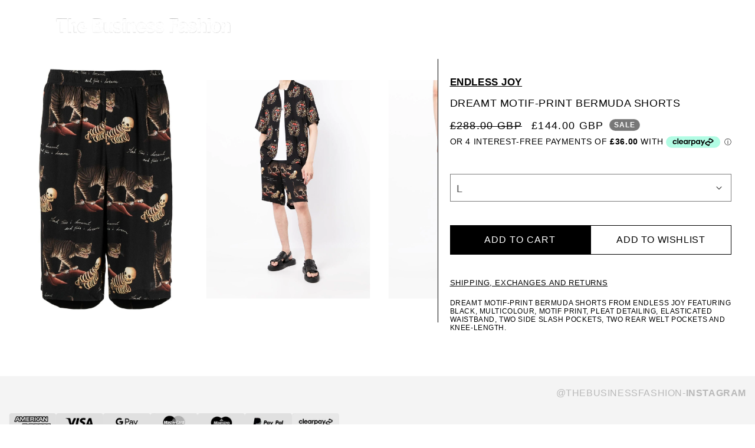

--- FILE ---
content_type: text/html; charset=utf-8
request_url: https://thebusinessfashion.co.uk/products/dreamt-motif-print-bermuda-shorts
body_size: 52549
content:
<!doctype html>
<html class="js" lang="en">
  <head>
<meta charset="utf-8">
    <meta http-equiv="X-UA-Compatible" content="IE=edge">
    <meta name="viewport" content="width=device-width,initial-scale=1">
    <meta name="theme-color" content="">
    <link rel="canonical" href="https://www.thebusinessfashion.com/products/dreamt-motif-print-bermuda-shorts">
    <!-- <meta property="og:image" content="https://www.omiod.com/gfx/favicon512.png"> -->
    <link rel="stylesheet" href="https://cdn.jsdelivr.net/npm/tailwindcss@3.4.7/base.min.css">
    <link href="//thebusinessfashion.co.uk/cdn/shop/t/42/assets/customer.css?v=34961046807264576181765311822" rel="stylesheet" type="text/css" media="all" />
<link rel="icon" type="image/png" href="//thebusinessfashion.co.uk/cdn/shop/files/favii.png?crop=center&height=32&v=1613565069&width=32"><link rel="preconnect" href="https://fonts.shopifycdn.com" crossorigin><title>
      Endless Joy Dreamt Motif-Print Bermuda Shorts
 &ndash; The Business Fashion</title>

    
      <meta name="description" content="black/multicolour motif print pleat detailing elasticated waistband two side slash pockets two rear welt pockets knee-length POSITIVELY CONSCIOUS: We&#39;ve partnered with Good On You — an ethical agency that rates how sustainably brands perform across various people, planet and animal welfare criteria. This product comes">
    
    <script src="https://cdn.jsdelivr.net/npm/tailwindcss@3.4.7/lib/index.min.js"></script>
    <style>
            .nav__links a.active, .nav__links_right a.active {

          opacity: 1 !important;
      }
      .blendmix .header .header__inline-menu .nav__links a, .blendmix .header .nav__links_right .link {
          color: #fff;
          opacity: .6;
      }
              sticky-header.header-wrapper.gradient,.header-wrapper {
                background:transparent !important
            }
      
body .header__inline-menu {
  display: none;
}

      @media (max-width: 990px) {
        body .header__inline-menu {
          display: none !important;
        }
      }
    </style>
    

<meta property="og:site_name" content="The Business Fashion">
<meta property="og:url" content="https://www.thebusinessfashion.com/products/dreamt-motif-print-bermuda-shorts">
<meta property="og:title" content="Endless Joy Dreamt Motif-Print Bermuda Shorts">
<meta property="og:type" content="product">
<meta property="og:description" content="black/multicolour motif print pleat detailing elasticated waistband two side slash pockets two rear welt pockets knee-length POSITIVELY CONSCIOUS: We&#39;ve partnered with Good On You — an ethical agency that rates how sustainably brands perform across various people, planet and animal welfare criteria. This product comes"><meta property="og:image" content="http://thebusinessfashion.co.uk/cdn/shop/products/18359632_39583305_1000.jpg?v=1655029020">
  <meta property="og:image:secure_url" content="https://thebusinessfashion.co.uk/cdn/shop/products/18359632_39583305_1000.jpg?v=1655029020">
  <meta property="og:image:width" content="1000">
  <meta property="og:image:height" content="1334"><meta property="og:price:amount" content="134.40">
  <meta property="og:price:currency" content="GBP"><meta name="twitter:card" content="summary_large_image">
<meta name="twitter:title" content="Endless Joy Dreamt Motif-Print Bermuda Shorts">
<meta name="twitter:description" content="black/multicolour motif print pleat detailing elasticated waistband two side slash pockets two rear welt pockets knee-length POSITIVELY CONSCIOUS: We&#39;ve partnered with Good On You — an ethical agency that rates how sustainably brands perform across various people, planet and animal welfare criteria. This product comes">

    <script src="//thebusinessfashion.co.uk/cdn/shop/t/42/assets/constants.js?v=58251544750838685771765311822" defer="defer"></script>
    <script src="//thebusinessfashion.co.uk/cdn/shop/t/42/assets/pubsub.js?v=158357773527763999511765311822" defer="defer"></script>
    <script src="//thebusinessfashion.co.uk/cdn/shop/t/42/assets/global.js?v=136628361274817707361765311822" defer="defer"></script><script src="//thebusinessfashion.co.uk/cdn/shop/t/42/assets/animations.js?v=88693664871331136111765311822" defer="defer"></script><script>window.performance && window.performance.mark && window.performance.mark('shopify.content_for_header.start');</script><meta name="google-site-verification" content="RrnSgDPnNkLXtTW1i_hBz26xDxveD4oIa1Xh9RVwsiE">
<meta id="shopify-digital-wallet" name="shopify-digital-wallet" content="/2683651/digital_wallets/dialog">
<meta name="shopify-checkout-api-token" content="c90702924b6ebf458c477695bb38929a">
<meta id="in-context-paypal-metadata" data-shop-id="2683651" data-venmo-supported="false" data-environment="production" data-locale="en_US" data-paypal-v4="true" data-currency="GBP">
<link rel="alternate" type="application/json+oembed" href="https://www.thebusinessfashion.com/products/dreamt-motif-print-bermuda-shorts.oembed">
<script async="async" src="/checkouts/internal/preloads.js?locale=en-GB"></script>
<link rel="preconnect" href="https://shop.app" crossorigin="anonymous">
<script async="async" src="https://shop.app/checkouts/internal/preloads.js?locale=en-GB&shop_id=2683651" crossorigin="anonymous"></script>
<script id="shopify-features" type="application/json">{"accessToken":"c90702924b6ebf458c477695bb38929a","betas":["rich-media-storefront-analytics"],"domain":"thebusinessfashion.co.uk","predictiveSearch":true,"shopId":2683651,"locale":"en"}</script>
<script>var Shopify = Shopify || {};
Shopify.shop = "the-business-menswear.myshopify.com";
Shopify.locale = "en";
Shopify.currency = {"active":"GBP","rate":"1.0"};
Shopify.country = "GB";
Shopify.theme = {"name":"Index Page Animation Dec 12","id":182134014330,"schema_name":"Dawn","schema_version":"14.0.0","theme_store_id":887,"role":"main"};
Shopify.theme.handle = "null";
Shopify.theme.style = {"id":null,"handle":null};
Shopify.cdnHost = "thebusinessfashion.co.uk/cdn";
Shopify.routes = Shopify.routes || {};
Shopify.routes.root = "/";</script>
<script type="module">!function(o){(o.Shopify=o.Shopify||{}).modules=!0}(window);</script>
<script>!function(o){function n(){var o=[];function n(){o.push(Array.prototype.slice.apply(arguments))}return n.q=o,n}var t=o.Shopify=o.Shopify||{};t.loadFeatures=n(),t.autoloadFeatures=n()}(window);</script>
<script>
  window.ShopifyPay = window.ShopifyPay || {};
  window.ShopifyPay.apiHost = "shop.app\/pay";
  window.ShopifyPay.redirectState = null;
</script>
<script id="shop-js-analytics" type="application/json">{"pageType":"product"}</script>
<script defer="defer" async type="module" src="//thebusinessfashion.co.uk/cdn/shopifycloud/shop-js/modules/v2/client.init-shop-cart-sync_DGjqyID6.en.esm.js"></script>
<script defer="defer" async type="module" src="//thebusinessfashion.co.uk/cdn/shopifycloud/shop-js/modules/v2/chunk.common_CM5e3XYf.esm.js"></script>
<script type="module">
  await import("//thebusinessfashion.co.uk/cdn/shopifycloud/shop-js/modules/v2/client.init-shop-cart-sync_DGjqyID6.en.esm.js");
await import("//thebusinessfashion.co.uk/cdn/shopifycloud/shop-js/modules/v2/chunk.common_CM5e3XYf.esm.js");

  window.Shopify.SignInWithShop?.initShopCartSync?.({"fedCMEnabled":true,"windoidEnabled":true});

</script>
<script>
  window.Shopify = window.Shopify || {};
  if (!window.Shopify.featureAssets) window.Shopify.featureAssets = {};
  window.Shopify.featureAssets['shop-js'] = {"shop-cart-sync":["modules/v2/client.shop-cart-sync_DS_n0f7A.en.esm.js","modules/v2/chunk.common_CM5e3XYf.esm.js"],"shop-button":["modules/v2/client.shop-button_CNT-NO5k.en.esm.js","modules/v2/chunk.common_CM5e3XYf.esm.js"],"init-fed-cm":["modules/v2/client.init-fed-cm_iCBVkvTB.en.esm.js","modules/v2/chunk.common_CM5e3XYf.esm.js"],"shop-cash-offers":["modules/v2/client.shop-cash-offers_Bicqpat5.en.esm.js","modules/v2/chunk.common_CM5e3XYf.esm.js","modules/v2/chunk.modal_Dl937Oy4.esm.js"],"avatar":["modules/v2/client.avatar_BTnouDA3.en.esm.js"],"init-windoid":["modules/v2/client.init-windoid_BqfVjynn.en.esm.js","modules/v2/chunk.common_CM5e3XYf.esm.js"],"init-shop-email-lookup-coordinator":["modules/v2/client.init-shop-email-lookup-coordinator_CrkkCzDo.en.esm.js","modules/v2/chunk.common_CM5e3XYf.esm.js"],"shop-toast-manager":["modules/v2/client.shop-toast-manager_HMMtSVHE.en.esm.js","modules/v2/chunk.common_CM5e3XYf.esm.js"],"pay-button":["modules/v2/client.pay-button_B57g7222.en.esm.js","modules/v2/chunk.common_CM5e3XYf.esm.js"],"shop-login-button":["modules/v2/client.shop-login-button_CZKuy_To.en.esm.js","modules/v2/chunk.common_CM5e3XYf.esm.js","modules/v2/chunk.modal_Dl937Oy4.esm.js"],"init-shop-cart-sync":["modules/v2/client.init-shop-cart-sync_DGjqyID6.en.esm.js","modules/v2/chunk.common_CM5e3XYf.esm.js"],"init-customer-accounts":["modules/v2/client.init-customer-accounts_CxJ7KIEv.en.esm.js","modules/v2/client.shop-login-button_CZKuy_To.en.esm.js","modules/v2/chunk.common_CM5e3XYf.esm.js","modules/v2/chunk.modal_Dl937Oy4.esm.js"],"init-shop-for-new-customer-accounts":["modules/v2/client.init-shop-for-new-customer-accounts_BDK66bKM.en.esm.js","modules/v2/client.shop-login-button_CZKuy_To.en.esm.js","modules/v2/chunk.common_CM5e3XYf.esm.js","modules/v2/chunk.modal_Dl937Oy4.esm.js"],"lead-capture":["modules/v2/client.lead-capture_QF_QcTqn.en.esm.js","modules/v2/chunk.common_CM5e3XYf.esm.js","modules/v2/chunk.modal_Dl937Oy4.esm.js"],"shop-follow-button":["modules/v2/client.shop-follow-button_Cgw6zD7w.en.esm.js","modules/v2/chunk.common_CM5e3XYf.esm.js","modules/v2/chunk.modal_Dl937Oy4.esm.js"],"checkout-modal":["modules/v2/client.checkout-modal_r-P2WYUC.en.esm.js","modules/v2/chunk.common_CM5e3XYf.esm.js","modules/v2/chunk.modal_Dl937Oy4.esm.js"],"init-customer-accounts-sign-up":["modules/v2/client.init-customer-accounts-sign-up_fcc8iru1.en.esm.js","modules/v2/client.shop-login-button_CZKuy_To.en.esm.js","modules/v2/chunk.common_CM5e3XYf.esm.js","modules/v2/chunk.modal_Dl937Oy4.esm.js"],"shop-login":["modules/v2/client.shop-login_CJN-CB3q.en.esm.js","modules/v2/chunk.common_CM5e3XYf.esm.js","modules/v2/chunk.modal_Dl937Oy4.esm.js"],"payment-terms":["modules/v2/client.payment-terms_C8iL647G.en.esm.js","modules/v2/chunk.common_CM5e3XYf.esm.js","modules/v2/chunk.modal_Dl937Oy4.esm.js"]};
</script>
<script>(function() {
  var isLoaded = false;
  function asyncLoad() {
    if (isLoaded) return;
    isLoaded = true;
    var urls = ["https:\/\/chimpstatic.com\/mcjs-connected\/js\/users\/2e3491331a62082d312bb3d01\/2c1bfeb08d61bcb50693a86d6.js?shop=the-business-menswear.myshopify.com","https:\/\/a.mailmunch.co\/widgets\/site-190344-264138f3cd5192fd69310f44a975dc6798046394.js?shop=the-business-menswear.myshopify.com","\/\/s3.amazonaws.com\/booster-eu-cookie\/the-business-menswear.myshopify.com\/booster_eu_cookie.js?shop=the-business-menswear.myshopify.com","https:\/\/static.affiliatly.com\/shopify\/v3\/shopify.js?affiliatly_code=AF-1045864\u0026s=2\u0026shop=the-business-menswear.myshopify.com","https:\/\/ecommplugins-scripts.trustpilot.com\/v2.1\/js\/header.min.js?settings=eyJrZXkiOiJkaUpUclBKemtkYzVJS0R0IiwicyI6Im5vbmUifQ==\u0026shop=the-business-menswear.myshopify.com","https:\/\/ecommplugins-trustboxsettings.trustpilot.com\/the-business-menswear.myshopify.com.js?settings=1649841041194\u0026shop=the-business-menswear.myshopify.com","https:\/\/servicify-appointments.herokuapp.com\/public\/frontend-v1.0.0.js?shop=the-business-menswear.myshopify.com","https:\/\/dr4qe3ddw9y32.cloudfront.net\/awin-shopify-integration-code.js?aid=78164\u0026v=shopifyApp_4.3.0\u0026ts=1711365818792\u0026shop=the-business-menswear.myshopify.com","https:\/\/cscj.wehateonions.com\/assets\/framework\/functions\/script-tags\/st.js?shop=the-business-menswear.myshopify.com","https:\/\/cdn.hextom.com\/js\/freeshippingbar.js?shop=the-business-menswear.myshopify.com","https:\/\/cdn.shopify.com\/s\/files\/1\/0597\/3783\/3627\/files\/tptinstall.min.js?v=1718591634\u0026t=tapita-seo-script-tags\u0026shop=the-business-menswear.myshopify.com"];
    for (var i = 0; i < urls.length; i++) {
      var s = document.createElement('script');
      s.type = 'text/javascript';
      s.async = true;
      s.src = urls[i];
      var x = document.getElementsByTagName('script')[0];
      x.parentNode.insertBefore(s, x);
    }
  };
  if(window.attachEvent) {
    window.attachEvent('onload', asyncLoad);
  } else {
    window.addEventListener('load', asyncLoad, false);
  }
})();</script>
<script id="__st">var __st={"a":2683651,"offset":0,"reqid":"286664d5-9fa9-4d6b-b58c-4073685c5c2f-1765962221","pageurl":"thebusinessfashion.co.uk\/products\/dreamt-motif-print-bermuda-shorts","u":"9f3b84f5dfd6","p":"product","rtyp":"product","rid":7045762351151};</script>
<script>window.ShopifyPaypalV4VisibilityTracking = true;</script>
<script id="captcha-bootstrap">!function(){'use strict';const t='contact',e='account',n='new_comment',o=[[t,t],['blogs',n],['comments',n],[t,'customer']],c=[[e,'customer_login'],[e,'guest_login'],[e,'recover_customer_password'],[e,'create_customer']],r=t=>t.map((([t,e])=>`form[action*='/${t}']:not([data-nocaptcha='true']) input[name='form_type'][value='${e}']`)).join(','),a=t=>()=>t?[...document.querySelectorAll(t)].map((t=>t.form)):[];function s(){const t=[...o],e=r(t);return a(e)}const i='password',u='form_key',d=['recaptcha-v3-token','g-recaptcha-response','h-captcha-response',i],f=()=>{try{return window.sessionStorage}catch{return}},m='__shopify_v',_=t=>t.elements[u];function p(t,e,n=!1){try{const o=window.sessionStorage,c=JSON.parse(o.getItem(e)),{data:r}=function(t){const{data:e,action:n}=t;return t[m]||n?{data:e,action:n}:{data:t,action:n}}(c);for(const[e,n]of Object.entries(r))t.elements[e]&&(t.elements[e].value=n);n&&o.removeItem(e)}catch(o){console.error('form repopulation failed',{error:o})}}const l='form_type',E='cptcha';function T(t){t.dataset[E]=!0}const w=window,h=w.document,L='Shopify',v='ce_forms',y='captcha';let A=!1;((t,e)=>{const n=(g='f06e6c50-85a8-45c8-87d0-21a2b65856fe',I='https://cdn.shopify.com/shopifycloud/storefront-forms-hcaptcha/ce_storefront_forms_captcha_hcaptcha.v1.5.2.iife.js',D={infoText:'Protected by hCaptcha',privacyText:'Privacy',termsText:'Terms'},(t,e,n)=>{const o=w[L][v],c=o.bindForm;if(c)return c(t,g,e,D).then(n);var r;o.q.push([[t,g,e,D],n]),r=I,A||(h.body.append(Object.assign(h.createElement('script'),{id:'captcha-provider',async:!0,src:r})),A=!0)});var g,I,D;w[L]=w[L]||{},w[L][v]=w[L][v]||{},w[L][v].q=[],w[L][y]=w[L][y]||{},w[L][y].protect=function(t,e){n(t,void 0,e),T(t)},Object.freeze(w[L][y]),function(t,e,n,w,h,L){const[v,y,A,g]=function(t,e,n){const i=e?o:[],u=t?c:[],d=[...i,...u],f=r(d),m=r(i),_=r(d.filter((([t,e])=>n.includes(e))));return[a(f),a(m),a(_),s()]}(w,h,L),I=t=>{const e=t.target;return e instanceof HTMLFormElement?e:e&&e.form},D=t=>v().includes(t);t.addEventListener('submit',(t=>{const e=I(t);if(!e)return;const n=D(e)&&!e.dataset.hcaptchaBound&&!e.dataset.recaptchaBound,o=_(e),c=g().includes(e)&&(!o||!o.value);(n||c)&&t.preventDefault(),c&&!n&&(function(t){try{if(!f())return;!function(t){const e=f();if(!e)return;const n=_(t);if(!n)return;const o=n.value;o&&e.removeItem(o)}(t);const e=Array.from(Array(32),(()=>Math.random().toString(36)[2])).join('');!function(t,e){_(t)||t.append(Object.assign(document.createElement('input'),{type:'hidden',name:u})),t.elements[u].value=e}(t,e),function(t,e){const n=f();if(!n)return;const o=[...t.querySelectorAll(`input[type='${i}']`)].map((({name:t})=>t)),c=[...d,...o],r={};for(const[a,s]of new FormData(t).entries())c.includes(a)||(r[a]=s);n.setItem(e,JSON.stringify({[m]:1,action:t.action,data:r}))}(t,e)}catch(e){console.error('failed to persist form',e)}}(e),e.submit())}));const S=(t,e)=>{t&&!t.dataset[E]&&(n(t,e.some((e=>e===t))),T(t))};for(const o of['focusin','change'])t.addEventListener(o,(t=>{const e=I(t);D(e)&&S(e,y())}));const B=e.get('form_key'),M=e.get(l),P=B&&M;t.addEventListener('DOMContentLoaded',(()=>{const t=y();if(P)for(const e of t)e.elements[l].value===M&&p(e,B);[...new Set([...A(),...v().filter((t=>'true'===t.dataset.shopifyCaptcha))])].forEach((e=>S(e,t)))}))}(h,new URLSearchParams(w.location.search),n,t,e,['guest_login'])})(!1,!0)}();</script>
<script integrity="sha256-52AcMU7V7pcBOXWImdc/TAGTFKeNjmkeM1Pvks/DTgc=" data-source-attribution="shopify.loadfeatures" defer="defer" src="//thebusinessfashion.co.uk/cdn/shopifycloud/storefront/assets/storefront/load_feature-81c60534.js" crossorigin="anonymous"></script>
<script crossorigin="anonymous" defer="defer" src="//thebusinessfashion.co.uk/cdn/shopifycloud/storefront/assets/shopify_pay/storefront-65b4c6d7.js?v=20250812"></script>
<script data-source-attribution="shopify.dynamic_checkout.dynamic.init">var Shopify=Shopify||{};Shopify.PaymentButton=Shopify.PaymentButton||{isStorefrontPortableWallets:!0,init:function(){window.Shopify.PaymentButton.init=function(){};var t=document.createElement("script");t.src="https://thebusinessfashion.co.uk/cdn/shopifycloud/portable-wallets/latest/portable-wallets.en.js",t.type="module",document.head.appendChild(t)}};
</script>
<script data-source-attribution="shopify.dynamic_checkout.buyer_consent">
  function portableWalletsHideBuyerConsent(e){var t=document.getElementById("shopify-buyer-consent"),n=document.getElementById("shopify-subscription-policy-button");t&&n&&(t.classList.add("hidden"),t.setAttribute("aria-hidden","true"),n.removeEventListener("click",e))}function portableWalletsShowBuyerConsent(e){var t=document.getElementById("shopify-buyer-consent"),n=document.getElementById("shopify-subscription-policy-button");t&&n&&(t.classList.remove("hidden"),t.removeAttribute("aria-hidden"),n.addEventListener("click",e))}window.Shopify?.PaymentButton&&(window.Shopify.PaymentButton.hideBuyerConsent=portableWalletsHideBuyerConsent,window.Shopify.PaymentButton.showBuyerConsent=portableWalletsShowBuyerConsent);
</script>
<script data-source-attribution="shopify.dynamic_checkout.cart.bootstrap">document.addEventListener("DOMContentLoaded",(function(){function t(){return document.querySelector("shopify-accelerated-checkout-cart, shopify-accelerated-checkout")}if(t())Shopify.PaymentButton.init();else{new MutationObserver((function(e,n){t()&&(Shopify.PaymentButton.init(),n.disconnect())})).observe(document.body,{childList:!0,subtree:!0})}}));
</script>
<link id="shopify-accelerated-checkout-styles" rel="stylesheet" media="screen" href="https://thebusinessfashion.co.uk/cdn/shopifycloud/portable-wallets/latest/accelerated-checkout-backwards-compat.css" crossorigin="anonymous">
<style id="shopify-accelerated-checkout-cart">
        #shopify-buyer-consent {
  margin-top: 1em;
  display: inline-block;
  width: 100%;
}

#shopify-buyer-consent.hidden {
  display: none;
}

#shopify-subscription-policy-button {
  background: none;
  border: none;
  padding: 0;
  text-decoration: underline;
  font-size: inherit;
  cursor: pointer;
}

#shopify-subscription-policy-button::before {
  box-shadow: none;
}

      </style>
<script id="sections-script" data-sections="header" defer="defer" src="//thebusinessfashion.co.uk/cdn/shop/t/42/compiled_assets/scripts.js?111427"></script>
<script>window.performance && window.performance.mark && window.performance.mark('shopify.content_for_header.end');</script>


    <style data-shopify>
                        @font-face {
  font-family: Assistant;
  font-weight: 400;
  font-style: normal;
  font-display: swap;
  src: url("//thebusinessfashion.co.uk/cdn/fonts/assistant/assistant_n4.9120912a469cad1cc292572851508ca49d12e768.woff2") format("woff2"),
       url("//thebusinessfashion.co.uk/cdn/fonts/assistant/assistant_n4.6e9875ce64e0fefcd3f4446b7ec9036b3ddd2985.woff") format("woff");
}

                        @font-face {
  font-family: Assistant;
  font-weight: 700;
  font-style: normal;
  font-display: swap;
  src: url("//thebusinessfashion.co.uk/cdn/fonts/assistant/assistant_n7.bf44452348ec8b8efa3aa3068825305886b1c83c.woff2") format("woff2"),
       url("//thebusinessfashion.co.uk/cdn/fonts/assistant/assistant_n7.0c887fee83f6b3bda822f1150b912c72da0f7b64.woff") format("woff");
}

                        
                        
                        @font-face {
  font-family: Assistant;
  font-weight: 400;
  font-style: normal;
  font-display: swap;
  src: url("//thebusinessfashion.co.uk/cdn/fonts/assistant/assistant_n4.9120912a469cad1cc292572851508ca49d12e768.woff2") format("woff2"),
       url("//thebusinessfashion.co.uk/cdn/fonts/assistant/assistant_n4.6e9875ce64e0fefcd3f4446b7ec9036b3ddd2985.woff") format("woff");
}


                        
                          :root,
                          .color-scheme-1 {
                            --color-background: 255,255,255;
                          
                            --gradient-background: #ffffff;
                          

                          

                          --color-foreground: 18,18,18;
                          --color-background-contrast: 191,191,191;
                          --color-shadow: 18,18,18;
                          --color-button: 18,18,18;
                          --color-button-text: 255,255,255;
                          --color-secondary-button: 255,255,255;
                          --color-secondary-button-text: 18,18,18;
                          --color-link: 18,18,18;
                          --color-badge-foreground: 18,18,18;
                          --color-badge-background: 255,255,255;
                          --color-badge-border: 18,18,18;
                          --payment-terms-background-color: rgb(255 255 255);
                        }
                        
                          
                          .color-scheme-2 {
                            --color-background: 243,243,243;
                          
                            --gradient-background: #f3f3f3;
                          

                          

                          --color-foreground: 18,18,18;
                          --color-background-contrast: 179,179,179;
                          --color-shadow: 18,18,18;
                          --color-button: 18,18,18;
                          --color-button-text: 243,243,243;
                          --color-secondary-button: 243,243,243;
                          --color-secondary-button-text: 18,18,18;
                          --color-link: 18,18,18;
                          --color-badge-foreground: 18,18,18;
                          --color-badge-background: 243,243,243;
                          --color-badge-border: 18,18,18;
                          --payment-terms-background-color: rgb(243 243 243);
                        }
                        
                          
                          .color-scheme-3 {
                            --color-background: 36,40,51;
                          
                            --gradient-background: #242833;
                          

                          

                          --color-foreground: 255,255,255;
                          --color-background-contrast: 47,52,66;
                          --color-shadow: 18,18,18;
                          --color-button: 255,255,255;
                          --color-button-text: 0,0,0;
                          --color-secondary-button: 36,40,51;
                          --color-secondary-button-text: 255,255,255;
                          --color-link: 255,255,255;
                          --color-badge-foreground: 255,255,255;
                          --color-badge-background: 36,40,51;
                          --color-badge-border: 255,255,255;
                          --payment-terms-background-color: rgb(36 40 51);
                        }
                        
                          
                          .color-scheme-4 {
                            --color-background: 18,18,18;
                          
                            --gradient-background: #121212;
                          

                          

                          --color-foreground: 255,255,255;
                          --color-background-contrast: 146,146,146;
                          --color-shadow: 18,18,18;
                          --color-button: 255,255,255;
                          --color-button-text: 18,18,18;
                          --color-secondary-button: 18,18,18;
                          --color-secondary-button-text: 255,255,255;
                          --color-link: 255,255,255;
                          --color-badge-foreground: 255,255,255;
                          --color-badge-background: 18,18,18;
                          --color-badge-border: 255,255,255;
                          --payment-terms-background-color: rgb(18 18 18);
                        }
                        
                          
                          .color-scheme-5 {
                            --color-background: 51,79,180;
                          
                            --gradient-background: #334fb4;
                          

                          

                          --color-foreground: 255,255,255;
                          --color-background-contrast: 23,35,81;
                          --color-shadow: 18,18,18;
                          --color-button: 255,255,255;
                          --color-button-text: 51,79,180;
                          --color-secondary-button: 51,79,180;
                          --color-secondary-button-text: 255,255,255;
                          --color-link: 255,255,255;
                          --color-badge-foreground: 255,255,255;
                          --color-badge-background: 51,79,180;
                          --color-badge-border: 255,255,255;
                          --payment-terms-background-color: rgb(51 79 180);
                        }
                        

                        body, .color-scheme-1, .color-scheme-2, .color-scheme-3, .color-scheme-4, .color-scheme-5 {
                          color: rgba(var(--color-foreground), 0.75);
                          background-color: rgb(var(--color-background));
                        }

                        :root {
                          --font-body-family: Assistant, sans-serif;
                          --font-body-style: normal;
                          --font-body-weight: 400;
                          --font-body-weight-bold: 700;

                          --font-heading-family: Assistant, sans-serif;
                          --font-heading-style: normal;
                          --font-heading-weight: 400;

                          --font-body-scale: 1.0;
                          --font-heading-scale: 1.0;

                          --media-padding: px;
                          --media-border-opacity: 0.05;
                          --media-border-width: 1px;
                          --media-radius: 0px;
                          --media-shadow-opacity: 0.0;
                          --media-shadow-horizontal-offset: 0px;
                          --media-shadow-vertical-offset: 4px;
                          --media-shadow-blur-radius: 5px;
                          --media-shadow-visible: 0;

                          --page-width: 120rem;
                          --page-width-margin: 0rem;

                          --product-card-image-padding: 0.0rem;
                          --product-card-corner-radius: 0.0rem;
                          --product-card-text-alignment: left;
                          --product-card-border-width: 0.0rem;
                          --product-card-border-opacity: 0.1;
                          --product-card-shadow-opacity: 0.0;
                          --product-card-shadow-visible: 0;
                          --product-card-shadow-horizontal-offset: 0.0rem;
                          --product-card-shadow-vertical-offset: 0.4rem;
                          --product-card-shadow-blur-radius: 0.5rem;

                          --collection-card-image-padding: 0.0rem;
                          --collection-card-corner-radius: 0.0rem;
                          --collection-card-text-alignment: left;
                          --collection-card-border-width: 0.0rem;
                          --collection-card-border-opacity: 0.1;
                          --collection-card-shadow-opacity: 0.0;
                          --collection-card-shadow-visible: 0;
                          --collection-card-shadow-horizontal-offset: 0.0rem;
                          --collection-card-shadow-vertical-offset: 0.4rem;
                          --collection-card-shadow-blur-radius: 0.5rem;

                          --blog-card-image-padding: 0.0rem;
                          --blog-card-corner-radius: 0.0rem;
                          --blog-card-text-alignment: left;
                          --blog-card-border-width: 0.0rem;
                          --blog-card-border-opacity: 0.1;
                          --blog-card-shadow-opacity: 0.0;
                          --blog-card-shadow-visible: 0;
                          --blog-card-shadow-horizontal-offset: 0.0rem;
                          --blog-card-shadow-vertical-offset: 0.4rem;
                          --blog-card-shadow-blur-radius: 0.5rem;

                          --badge-corner-radius: 4.0rem;

                          --popup-border-width: 1px;
                          --popup-border-opacity: 0.1;
                          --popup-corner-radius: 0px;
                          --popup-shadow-opacity: 0.05;
                          --popup-shadow-horizontal-offset: 0px;
                          --popup-shadow-vertical-offset: 4px;
                          --popup-shadow-blur-radius: 5px;

                          --drawer-border-width: 1px;
                          --drawer-border-opacity: 0.1;
                          --drawer-shadow-opacity: 0.0;
                          --drawer-shadow-horizontal-offset: 0px;
                          --drawer-shadow-vertical-offset: 4px;
                          --drawer-shadow-blur-radius: 5px;

                          --spacing-sections-desktop: 0px;
                          --spacing-sections-mobile: 0px;

                          --grid-desktop-vertical-spacing: 4px;
                          --grid-desktop-horizontal-spacing: 4px;
                          --grid-mobile-vertical-spacing: 2px;
                          --grid-mobile-horizontal-spacing: 2px;

                          --text-boxes-border-opacity: 0.1;
                          --text-boxes-border-width: 0px;
                          --text-boxes-radius: 0px;
                          --text-boxes-shadow-opacity: 0.0;
                          --text-boxes-shadow-visible: 0;
                          --text-boxes-shadow-horizontal-offset: 0px;
                          --text-boxes-shadow-vertical-offset: 4px;
                          --text-boxes-shadow-blur-radius: 5px;

                          --buttons-radius: 0px;
                          --buttons-radius-outset: 0px;
                          --buttons-border-width: 1px;
                          --buttons-border-opacity: 1.0;
                          --buttons-shadow-opacity: 0.0;
                          --buttons-shadow-visible: 0;
                          --buttons-shadow-horizontal-offset: 0px;
                          --buttons-shadow-vertical-offset: 4px;
                          --buttons-shadow-blur-radius: 5px;
                          --buttons-border-offset: 0px;

                          --inputs-radius: 0px;
                          --inputs-border-width: 1px;
                          --inputs-border-opacity: 0.55;
                          --inputs-shadow-opacity: 0.0;
                          --inputs-shadow-horizontal-offset: 0px;
                          --inputs-margin-offset: 0px;
                          --inputs-shadow-vertical-offset: 4px;
                          --inputs-shadow-blur-radius: 5px;
                          --inputs-radius-outset: 0px;

                          --variant-pills-radius: 40px;
                          --variant-pills-border-width: 1px;
                          --variant-pills-border-opacity: 0.55;
                          --variant-pills-shadow-opacity: 0.0;
                          --variant-pills-shadow-horizontal-offset: 0px;
                          --variant-pills-shadow-vertical-offset: 4px;
                          --variant-pills-shadow-blur-radius: 5px;
                        }

                        *,
                        *::before,
                        *::after {
                          box-sizing: inherit;
                        }

                        html {
                          box-sizing: border-box;
                          font-size: calc(var(--font-body-scale) * 62.5%);
                          height: 100%;
                        }
            sticky-header.header-wrapper.color-.gradient {
                background: #000;
            }
                        body {
                          display: grid;
                          grid-template-rows: auto auto 1fr auto;
                          grid-template-columns: 100%;
                          min-height: 100%;
                          margin: 0;
                          font-size: 1.5rem;
                          letter-spacing: 0.06rem;
                          line-height: calc(1 + 0.8 / var(--font-body-scale));
                          font-family: var(--font-body-family);
                          font-style: var(--font-body-style);
                          font-weight: var(--font-body-weight);
                        }
                  sticky-header.header-wrapper.color-.gradient {
                      background: #000;
                  }
            .nav__links a.active, .nav__links_right a.active {

          opacity: 1 !important;
      }
                        @media screen and (min-width: 750px) {

                        


                        
                         .button-floating{
                          top: 50%;
                           transform: translateY(-50%);
                           right: 0px;
                           width: fit-content;
                           border-radius: 6px 0 0 6px;
                          z-index: 11;
                         }
                        
                        }
    </style>
    <style>
            .nav__links a.active, .nav__links_right a.active {

                opacity:.9 !important;
            }
            .blendmix .header .header__inline-menu .nav__links a, .blendmix .header .nav__links_right .link {
                color: #fff;
                opacity: .3;
            }
              sticky-header.header-wrapper.gradient,.header-wrapper {
                background:transparent !important
            }
            .wallet-cart-wrapper .wallet-cart-grid{
        width:100%;
        gap:15px;
      }
      .wallet-cart-wrapper .wallet-cart-button-container{
        width: 50% !important;
          margin: 0 !important;
      }
      .wallet-cart-wrapper .wallet-cart-button{
        width:100%;
      }
      .wallet-cart-wrapper .wallet-cart-grid{
        width:100%;
        gap:15px;
      }
    </style>

    <link href="//thebusinessfashion.co.uk/cdn/shop/t/42/assets/base.css?v=43382042718250072711765311822" rel="stylesheet" type="text/css" media="all" />
    <link href="//thebusinessfashion.co.uk/cdn/shop/t/42/assets/bootstrap.css?v=162325427285695706961765311822" rel="stylesheet" type="text/css" media="all" />
    <link href="//thebusinessfashion.co.uk/cdn/shop/t/42/assets/bootstrap.min.css?v=58221731202380851321765311822" rel="stylesheet" type="text/css" media="all" />
    <link href="//thebusinessfashion.co.uk/cdn/shop/t/42/assets/font-awesome.min.css?v=10293204198082962061765311822" rel="stylesheet" type="text/css" media="all" />
    <link href="//thebusinessfashion.co.uk/cdn/shop/t/42/assets/slick.css?v=99639561323254153231765311822" rel="stylesheet" type="text/css" media="all" />
    <link href="//thebusinessfashion.co.uk/cdn/shop/t/42/assets/swiper-bundle.min.css?v=167852470707677401941765311822" rel="stylesheet" type="text/css" media="all" />
    <link href="//thebusinessfashion.co.uk/cdn/shop/t/42/assets/main.css?v=40559564674822634661765311822" rel="stylesheet" type="text/css" media="all" />
    <link href="//thebusinessfashion.co.uk/cdn/shop/t/42/assets/responsive.css?v=178670502668017467271765311822" rel="stylesheet" type="text/css" media="all" />

      <link rel="preload" as="font" href="//thebusinessfashion.co.uk/cdn/fonts/assistant/assistant_n4.9120912a469cad1cc292572851508ca49d12e768.woff2" type="font/woff2" crossorigin>
      

      <link rel="preload" as="font" href="//thebusinessfashion.co.uk/cdn/fonts/assistant/assistant_n4.9120912a469cad1cc292572851508ca49d12e768.woff2" type="font/woff2" crossorigin>
      
<link href="//thebusinessfashion.co.uk/cdn/shop/t/42/assets/component-localization-form.css?v=120620094879297847921765311822" rel="stylesheet" type="text/css" media="all" />
      <script src="//thebusinessfashion.co.uk/cdn/shop/t/42/assets/localization-form.js?v=169565320306168926741765311822" defer="defer"></script><link
        rel="stylesheet"
        href="//thebusinessfashion.co.uk/cdn/shop/t/42/assets/component-predictive-search.css?v=118923337488134913561765311822"
        media="print"
        onload="this.media='all'"
      ><script>
      if (Shopify.designMode) {
        document.documentElement.classList.add('shopify-design-mode');
      }
    </script>
    <!--
      
    -->
  <link href="https://monorail-edge.shopifysvc.com" rel="dns-prefetch">
<script>(function(){if ("sendBeacon" in navigator && "performance" in window) {try {var session_token_from_headers = performance.getEntriesByType('navigation')[0].serverTiming.find(x => x.name == '_s').description;} catch {var session_token_from_headers = undefined;}var session_cookie_matches = document.cookie.match(/_shopify_s=([^;]*)/);var session_token_from_cookie = session_cookie_matches && session_cookie_matches.length === 2 ? session_cookie_matches[1] : "";var session_token = session_token_from_headers || session_token_from_cookie || "";function handle_abandonment_event(e) {var entries = performance.getEntries().filter(function(entry) {return /monorail-edge.shopifysvc.com/.test(entry.name);});if (!window.abandonment_tracked && entries.length === 0) {window.abandonment_tracked = true;var currentMs = Date.now();var navigation_start = performance.timing.navigationStart;var payload = {shop_id: 2683651,url: window.location.href,navigation_start,duration: currentMs - navigation_start,session_token,page_type: "product"};window.navigator.sendBeacon("https://monorail-edge.shopifysvc.com/v1/produce", JSON.stringify({schema_id: "online_store_buyer_site_abandonment/1.1",payload: payload,metadata: {event_created_at_ms: currentMs,event_sent_at_ms: currentMs}}));}}window.addEventListener('pagehide', handle_abandonment_event);}}());</script>
<script id="web-pixels-manager-setup">(function e(e,d,r,n,o){if(void 0===o&&(o={}),!Boolean(null===(a=null===(i=window.Shopify)||void 0===i?void 0:i.analytics)||void 0===a?void 0:a.replayQueue)){var i,a;window.Shopify=window.Shopify||{};var t=window.Shopify;t.analytics=t.analytics||{};var s=t.analytics;s.replayQueue=[],s.publish=function(e,d,r){return s.replayQueue.push([e,d,r]),!0};try{self.performance.mark("wpm:start")}catch(e){}var l=function(){var e={modern:/Edge?\/(1{2}[4-9]|1[2-9]\d|[2-9]\d{2}|\d{4,})\.\d+(\.\d+|)|Firefox\/(1{2}[4-9]|1[2-9]\d|[2-9]\d{2}|\d{4,})\.\d+(\.\d+|)|Chrom(ium|e)\/(9{2}|\d{3,})\.\d+(\.\d+|)|(Maci|X1{2}).+ Version\/(15\.\d+|(1[6-9]|[2-9]\d|\d{3,})\.\d+)([,.]\d+|)( \(\w+\)|)( Mobile\/\w+|) Safari\/|Chrome.+OPR\/(9{2}|\d{3,})\.\d+\.\d+|(CPU[ +]OS|iPhone[ +]OS|CPU[ +]iPhone|CPU IPhone OS|CPU iPad OS)[ +]+(15[._]\d+|(1[6-9]|[2-9]\d|\d{3,})[._]\d+)([._]\d+|)|Android:?[ /-](13[3-9]|1[4-9]\d|[2-9]\d{2}|\d{4,})(\.\d+|)(\.\d+|)|Android.+Firefox\/(13[5-9]|1[4-9]\d|[2-9]\d{2}|\d{4,})\.\d+(\.\d+|)|Android.+Chrom(ium|e)\/(13[3-9]|1[4-9]\d|[2-9]\d{2}|\d{4,})\.\d+(\.\d+|)|SamsungBrowser\/([2-9]\d|\d{3,})\.\d+/,legacy:/Edge?\/(1[6-9]|[2-9]\d|\d{3,})\.\d+(\.\d+|)|Firefox\/(5[4-9]|[6-9]\d|\d{3,})\.\d+(\.\d+|)|Chrom(ium|e)\/(5[1-9]|[6-9]\d|\d{3,})\.\d+(\.\d+|)([\d.]+$|.*Safari\/(?![\d.]+ Edge\/[\d.]+$))|(Maci|X1{2}).+ Version\/(10\.\d+|(1[1-9]|[2-9]\d|\d{3,})\.\d+)([,.]\d+|)( \(\w+\)|)( Mobile\/\w+|) Safari\/|Chrome.+OPR\/(3[89]|[4-9]\d|\d{3,})\.\d+\.\d+|(CPU[ +]OS|iPhone[ +]OS|CPU[ +]iPhone|CPU IPhone OS|CPU iPad OS)[ +]+(10[._]\d+|(1[1-9]|[2-9]\d|\d{3,})[._]\d+)([._]\d+|)|Android:?[ /-](13[3-9]|1[4-9]\d|[2-9]\d{2}|\d{4,})(\.\d+|)(\.\d+|)|Mobile Safari.+OPR\/([89]\d|\d{3,})\.\d+\.\d+|Android.+Firefox\/(13[5-9]|1[4-9]\d|[2-9]\d{2}|\d{4,})\.\d+(\.\d+|)|Android.+Chrom(ium|e)\/(13[3-9]|1[4-9]\d|[2-9]\d{2}|\d{4,})\.\d+(\.\d+|)|Android.+(UC? ?Browser|UCWEB|U3)[ /]?(15\.([5-9]|\d{2,})|(1[6-9]|[2-9]\d|\d{3,})\.\d+)\.\d+|SamsungBrowser\/(5\.\d+|([6-9]|\d{2,})\.\d+)|Android.+MQ{2}Browser\/(14(\.(9|\d{2,})|)|(1[5-9]|[2-9]\d|\d{3,})(\.\d+|))(\.\d+|)|K[Aa][Ii]OS\/(3\.\d+|([4-9]|\d{2,})\.\d+)(\.\d+|)/},d=e.modern,r=e.legacy,n=navigator.userAgent;return n.match(d)?"modern":n.match(r)?"legacy":"unknown"}(),u="modern"===l?"modern":"legacy",c=(null!=n?n:{modern:"",legacy:""})[u],f=function(e){return[e.baseUrl,"/wpm","/b",e.hashVersion,"modern"===e.buildTarget?"m":"l",".js"].join("")}({baseUrl:d,hashVersion:r,buildTarget:u}),m=function(e){var d=e.version,r=e.bundleTarget,n=e.surface,o=e.pageUrl,i=e.monorailEndpoint;return{emit:function(e){var a=e.status,t=e.errorMsg,s=(new Date).getTime(),l=JSON.stringify({metadata:{event_sent_at_ms:s},events:[{schema_id:"web_pixels_manager_load/3.1",payload:{version:d,bundle_target:r,page_url:o,status:a,surface:n,error_msg:t},metadata:{event_created_at_ms:s}}]});if(!i)return console&&console.warn&&console.warn("[Web Pixels Manager] No Monorail endpoint provided, skipping logging."),!1;try{return self.navigator.sendBeacon.bind(self.navigator)(i,l)}catch(e){}var u=new XMLHttpRequest;try{return u.open("POST",i,!0),u.setRequestHeader("Content-Type","text/plain"),u.send(l),!0}catch(e){return console&&console.warn&&console.warn("[Web Pixels Manager] Got an unhandled error while logging to Monorail."),!1}}}}({version:r,bundleTarget:l,surface:e.surface,pageUrl:self.location.href,monorailEndpoint:e.monorailEndpoint});try{o.browserTarget=l,function(e){var d=e.src,r=e.async,n=void 0===r||r,o=e.onload,i=e.onerror,a=e.sri,t=e.scriptDataAttributes,s=void 0===t?{}:t,l=document.createElement("script"),u=document.querySelector("head"),c=document.querySelector("body");if(l.async=n,l.src=d,a&&(l.integrity=a,l.crossOrigin="anonymous"),s)for(var f in s)if(Object.prototype.hasOwnProperty.call(s,f))try{l.dataset[f]=s[f]}catch(e){}if(o&&l.addEventListener("load",o),i&&l.addEventListener("error",i),u)u.appendChild(l);else{if(!c)throw new Error("Did not find a head or body element to append the script");c.appendChild(l)}}({src:f,async:!0,onload:function(){if(!function(){var e,d;return Boolean(null===(d=null===(e=window.Shopify)||void 0===e?void 0:e.analytics)||void 0===d?void 0:d.initialized)}()){var d=window.webPixelsManager.init(e)||void 0;if(d){var r=window.Shopify.analytics;r.replayQueue.forEach((function(e){var r=e[0],n=e[1],o=e[2];d.publishCustomEvent(r,n,o)})),r.replayQueue=[],r.publish=d.publishCustomEvent,r.visitor=d.visitor,r.initialized=!0}}},onerror:function(){return m.emit({status:"failed",errorMsg:"".concat(f," has failed to load")})},sri:function(e){var d=/^sha384-[A-Za-z0-9+/=]+$/;return"string"==typeof e&&d.test(e)}(c)?c:"",scriptDataAttributes:o}),m.emit({status:"loading"})}catch(e){m.emit({status:"failed",errorMsg:(null==e?void 0:e.message)||"Unknown error"})}}})({shopId: 2683651,storefrontBaseUrl: "https://www.thebusinessfashion.com",extensionsBaseUrl: "https://extensions.shopifycdn.com/cdn/shopifycloud/web-pixels-manager",monorailEndpoint: "https://monorail-edge.shopifysvc.com/unstable/produce_batch",surface: "storefront-renderer",enabledBetaFlags: ["2dca8a86"],webPixelsConfigList: [{"id":"310346043","configuration":"{\"pixel_id\":\"2503559373290149\",\"pixel_type\":\"facebook_pixel\",\"metaapp_system_user_token\":\"-\"}","eventPayloadVersion":"v1","runtimeContext":"OPEN","scriptVersion":"ca16bc87fe92b6042fbaa3acc2fbdaa6","type":"APP","apiClientId":2329312,"privacyPurposes":["ANALYTICS","MARKETING","SALE_OF_DATA"],"dataSharingAdjustments":{"protectedCustomerApprovalScopes":["read_customer_address","read_customer_email","read_customer_name","read_customer_personal_data","read_customer_phone"]}},{"id":"163119419","configuration":"{\"advertiserId\":\"78164\",\"shopDomain\":\"the-business-menswear.myshopify.com\",\"appVersion\":\"shopifyApp_4.3.0\"}","eventPayloadVersion":"v1","runtimeContext":"STRICT","scriptVersion":"345f65b176381dab55a1e90a8420171f","type":"APP","apiClientId":2887701,"privacyPurposes":["ANALYTICS","MARKETING"],"dataSharingAdjustments":{"protectedCustomerApprovalScopes":["read_customer_personal_data"]}},{"id":"209191290","eventPayloadVersion":"1","runtimeContext":"LAX","scriptVersion":"1","type":"CUSTOM","privacyPurposes":["ANALYTICS","MARKETING","SALE_OF_DATA"],"name":"Google Tag by Adwisely"},{"id":"shopify-app-pixel","configuration":"{}","eventPayloadVersion":"v1","runtimeContext":"STRICT","scriptVersion":"0450","apiClientId":"shopify-pixel","type":"APP","privacyPurposes":["ANALYTICS","MARKETING"]},{"id":"shopify-custom-pixel","eventPayloadVersion":"v1","runtimeContext":"LAX","scriptVersion":"0450","apiClientId":"shopify-pixel","type":"CUSTOM","privacyPurposes":["ANALYTICS","MARKETING"]}],isMerchantRequest: false,initData: {"shop":{"name":"The Business Fashion","paymentSettings":{"currencyCode":"GBP"},"myshopifyDomain":"the-business-menswear.myshopify.com","countryCode":"GB","storefrontUrl":"https:\/\/www.thebusinessfashion.com"},"customer":null,"cart":null,"checkout":null,"productVariants":[{"price":{"amount":224.0,"currencyCode":"GBP"},"product":{"title":"Dreamt Motif-Print Bermuda Shorts","vendor":"ENDLESS JOY","id":"7045762351151","untranslatedTitle":"Dreamt Motif-Print Bermuda Shorts","url":"\/products\/dreamt-motif-print-bermuda-shorts","type":"Bermuda Shorts"},"id":"40952337727535","image":{"src":"\/\/thebusinessfashion.co.uk\/cdn\/shop\/products\/18359632_39583305_1000.jpg?v=1655029020"},"sku":"2018359632276","title":"5XL","untranslatedTitle":"5XL"},{"price":{"amount":224.0,"currencyCode":"GBP"},"product":{"title":"Dreamt Motif-Print Bermuda Shorts","vendor":"ENDLESS JOY","id":"7045762351151","untranslatedTitle":"Dreamt Motif-Print Bermuda Shorts","url":"\/products\/dreamt-motif-print-bermuda-shorts","type":"Bermuda Shorts"},"id":"40952337760303","image":{"src":"\/\/thebusinessfashion.co.uk\/cdn\/shop\/products\/18359632_39583305_1000.jpg?v=1655029020"},"sku":"2018359632283","title":"6XL","untranslatedTitle":"6XL"},{"price":{"amount":224.0,"currencyCode":"GBP"},"product":{"title":"Dreamt Motif-Print Bermuda Shorts","vendor":"ENDLESS JOY","id":"7045762351151","untranslatedTitle":"Dreamt Motif-Print Bermuda Shorts","url":"\/products\/dreamt-motif-print-bermuda-shorts","type":"Bermuda Shorts"},"id":"40952337793071","image":{"src":"\/\/thebusinessfashion.co.uk\/cdn\/shop\/products\/18359632_39583305_1000.jpg?v=1655029020"},"sku":"2018359632290","title":"7XL","untranslatedTitle":"7XL"},{"price":{"amount":224.0,"currencyCode":"GBP"},"product":{"title":"Dreamt Motif-Print Bermuda Shorts","vendor":"ENDLESS JOY","id":"7045762351151","untranslatedTitle":"Dreamt Motif-Print Bermuda Shorts","url":"\/products\/dreamt-motif-print-bermuda-shorts","type":"Bermuda Shorts"},"id":"40952337825839","image":{"src":"\/\/thebusinessfashion.co.uk\/cdn\/shop\/products\/18359632_39583305_1000.jpg?v=1655029020"},"sku":"2018359632306","title":"8XL","untranslatedTitle":"8XL"},{"price":{"amount":144.0,"currencyCode":"GBP"},"product":{"title":"Dreamt Motif-Print Bermuda Shorts","vendor":"ENDLESS JOY","id":"7045762351151","untranslatedTitle":"Dreamt Motif-Print Bermuda Shorts","url":"\/products\/dreamt-motif-print-bermuda-shorts","type":"Bermuda Shorts"},"id":"40952337858607","image":{"src":"\/\/thebusinessfashion.co.uk\/cdn\/shop\/products\/18359632_39583305_1000.jpg?v=1655029020"},"sku":"2018359632221","title":"L","untranslatedTitle":"L"},{"price":{"amount":134.4,"currencyCode":"GBP"},"product":{"title":"Dreamt Motif-Print Bermuda Shorts","vendor":"ENDLESS JOY","id":"7045762351151","untranslatedTitle":"Dreamt Motif-Print Bermuda Shorts","url":"\/products\/dreamt-motif-print-bermuda-shorts","type":"Bermuda Shorts"},"id":"40952337891375","image":{"src":"\/\/thebusinessfashion.co.uk\/cdn\/shop\/products\/18359632_39583305_1000.jpg?v=1655029020"},"sku":"2018359632214","title":"M","untranslatedTitle":"M"},{"price":{"amount":144.0,"currencyCode":"GBP"},"product":{"title":"Dreamt Motif-Print Bermuda Shorts","vendor":"ENDLESS JOY","id":"7045762351151","untranslatedTitle":"Dreamt Motif-Print Bermuda Shorts","url":"\/products\/dreamt-motif-print-bermuda-shorts","type":"Bermuda Shorts"},"id":"40952337924143","image":{"src":"\/\/thebusinessfashion.co.uk\/cdn\/shop\/products\/18359632_39583305_1000.jpg?v=1655029020"},"sku":"2018359632207","title":"S","untranslatedTitle":"S"},{"price":{"amount":224.0,"currencyCode":"GBP"},"product":{"title":"Dreamt Motif-Print Bermuda Shorts","vendor":"ENDLESS JOY","id":"7045762351151","untranslatedTitle":"Dreamt Motif-Print Bermuda Shorts","url":"\/products\/dreamt-motif-print-bermuda-shorts","type":"Bermuda Shorts"},"id":"40952337956911","image":{"src":"\/\/thebusinessfashion.co.uk\/cdn\/shop\/products\/18359632_39583305_1000.jpg?v=1655029020"},"sku":"2018359632238","title":"XL","untranslatedTitle":"XL"},{"price":{"amount":224.0,"currencyCode":"GBP"},"product":{"title":"Dreamt Motif-Print Bermuda Shorts","vendor":"ENDLESS JOY","id":"7045762351151","untranslatedTitle":"Dreamt Motif-Print Bermuda Shorts","url":"\/products\/dreamt-motif-print-bermuda-shorts","type":"Bermuda Shorts"},"id":"40952337989679","image":{"src":"\/\/thebusinessfashion.co.uk\/cdn\/shop\/products\/18359632_39583305_1000.jpg?v=1655029020"},"sku":"2018359632191","title":"XS","untranslatedTitle":"XS"},{"price":{"amount":224.0,"currencyCode":"GBP"},"product":{"title":"Dreamt Motif-Print Bermuda Shorts","vendor":"ENDLESS JOY","id":"7045762351151","untranslatedTitle":"Dreamt Motif-Print Bermuda Shorts","url":"\/products\/dreamt-motif-print-bermuda-shorts","type":"Bermuda Shorts"},"id":"40952338022447","image":{"src":"\/\/thebusinessfashion.co.uk\/cdn\/shop\/products\/18359632_39583305_1000.jpg?v=1655029020"},"sku":"2018359632245","title":"XXL","untranslatedTitle":"XXL"},{"price":{"amount":224.0,"currencyCode":"GBP"},"product":{"title":"Dreamt Motif-Print Bermuda Shorts","vendor":"ENDLESS JOY","id":"7045762351151","untranslatedTitle":"Dreamt Motif-Print Bermuda Shorts","url":"\/products\/dreamt-motif-print-bermuda-shorts","type":"Bermuda Shorts"},"id":"40952338055215","image":{"src":"\/\/thebusinessfashion.co.uk\/cdn\/shop\/products\/18359632_39583305_1000.jpg?v=1655029020"},"sku":"2018359632184","title":"XXS","untranslatedTitle":"XXS"},{"price":{"amount":224.0,"currencyCode":"GBP"},"product":{"title":"Dreamt Motif-Print Bermuda Shorts","vendor":"ENDLESS JOY","id":"7045762351151","untranslatedTitle":"Dreamt Motif-Print Bermuda Shorts","url":"\/products\/dreamt-motif-print-bermuda-shorts","type":"Bermuda Shorts"},"id":"40952338087983","image":{"src":"\/\/thebusinessfashion.co.uk\/cdn\/shop\/products\/18359632_39583305_1000.jpg?v=1655029020"},"sku":"2018359632252","title":"XXXL","untranslatedTitle":"XXXL"},{"price":{"amount":224.0,"currencyCode":"GBP"},"product":{"title":"Dreamt Motif-Print Bermuda Shorts","vendor":"ENDLESS JOY","id":"7045762351151","untranslatedTitle":"Dreamt Motif-Print Bermuda Shorts","url":"\/products\/dreamt-motif-print-bermuda-shorts","type":"Bermuda Shorts"},"id":"40952338120751","image":{"src":"\/\/thebusinessfashion.co.uk\/cdn\/shop\/products\/18359632_39583305_1000.jpg?v=1655029020"},"sku":"2018359632177","title":"XXXS","untranslatedTitle":"XXXS"},{"price":{"amount":224.0,"currencyCode":"GBP"},"product":{"title":"Dreamt Motif-Print Bermuda Shorts","vendor":"ENDLESS JOY","id":"7045762351151","untranslatedTitle":"Dreamt Motif-Print Bermuda Shorts","url":"\/products\/dreamt-motif-print-bermuda-shorts","type":"Bermuda Shorts"},"id":"40952338153519","image":{"src":"\/\/thebusinessfashion.co.uk\/cdn\/shop\/products\/18359632_39583305_1000.jpg?v=1655029020"},"sku":"2018359632269","title":"XXXXL","untranslatedTitle":"XXXXL"}],"purchasingCompany":null},},"https://thebusinessfashion.co.uk/cdn","ae1676cfwd2530674p4253c800m34e853cb",{"modern":"","legacy":""},{"shopId":"2683651","storefrontBaseUrl":"https:\/\/www.thebusinessfashion.com","extensionBaseUrl":"https:\/\/extensions.shopifycdn.com\/cdn\/shopifycloud\/web-pixels-manager","surface":"storefront-renderer","enabledBetaFlags":"[\"2dca8a86\"]","isMerchantRequest":"false","hashVersion":"ae1676cfwd2530674p4253c800m34e853cb","publish":"custom","events":"[[\"page_viewed\",{}],[\"product_viewed\",{\"productVariant\":{\"price\":{\"amount\":144.0,\"currencyCode\":\"GBP\"},\"product\":{\"title\":\"Dreamt Motif-Print Bermuda Shorts\",\"vendor\":\"ENDLESS JOY\",\"id\":\"7045762351151\",\"untranslatedTitle\":\"Dreamt Motif-Print Bermuda Shorts\",\"url\":\"\/products\/dreamt-motif-print-bermuda-shorts\",\"type\":\"Bermuda Shorts\"},\"id\":\"40952337858607\",\"image\":{\"src\":\"\/\/thebusinessfashion.co.uk\/cdn\/shop\/products\/18359632_39583305_1000.jpg?v=1655029020\"},\"sku\":\"2018359632221\",\"title\":\"L\",\"untranslatedTitle\":\"L\"}}]]"});</script><script>
  window.ShopifyAnalytics = window.ShopifyAnalytics || {};
  window.ShopifyAnalytics.meta = window.ShopifyAnalytics.meta || {};
  window.ShopifyAnalytics.meta.currency = 'GBP';
  var meta = {"product":{"id":7045762351151,"gid":"gid:\/\/shopify\/Product\/7045762351151","vendor":"ENDLESS JOY","type":"Bermuda Shorts","variants":[{"id":40952337727535,"price":22400,"name":"Dreamt Motif-Print Bermuda Shorts - 5XL","public_title":"5XL","sku":"2018359632276"},{"id":40952337760303,"price":22400,"name":"Dreamt Motif-Print Bermuda Shorts - 6XL","public_title":"6XL","sku":"2018359632283"},{"id":40952337793071,"price":22400,"name":"Dreamt Motif-Print Bermuda Shorts - 7XL","public_title":"7XL","sku":"2018359632290"},{"id":40952337825839,"price":22400,"name":"Dreamt Motif-Print Bermuda Shorts - 8XL","public_title":"8XL","sku":"2018359632306"},{"id":40952337858607,"price":14400,"name":"Dreamt Motif-Print Bermuda Shorts - L","public_title":"L","sku":"2018359632221"},{"id":40952337891375,"price":13440,"name":"Dreamt Motif-Print Bermuda Shorts - M","public_title":"M","sku":"2018359632214"},{"id":40952337924143,"price":14400,"name":"Dreamt Motif-Print Bermuda Shorts - S","public_title":"S","sku":"2018359632207"},{"id":40952337956911,"price":22400,"name":"Dreamt Motif-Print Bermuda Shorts - XL","public_title":"XL","sku":"2018359632238"},{"id":40952337989679,"price":22400,"name":"Dreamt Motif-Print Bermuda Shorts - XS","public_title":"XS","sku":"2018359632191"},{"id":40952338022447,"price":22400,"name":"Dreamt Motif-Print Bermuda Shorts - XXL","public_title":"XXL","sku":"2018359632245"},{"id":40952338055215,"price":22400,"name":"Dreamt Motif-Print Bermuda Shorts - XXS","public_title":"XXS","sku":"2018359632184"},{"id":40952338087983,"price":22400,"name":"Dreamt Motif-Print Bermuda Shorts - XXXL","public_title":"XXXL","sku":"2018359632252"},{"id":40952338120751,"price":22400,"name":"Dreamt Motif-Print Bermuda Shorts - XXXS","public_title":"XXXS","sku":"2018359632177"},{"id":40952338153519,"price":22400,"name":"Dreamt Motif-Print Bermuda Shorts - XXXXL","public_title":"XXXXL","sku":"2018359632269"}],"remote":false},"page":{"pageType":"product","resourceType":"product","resourceId":7045762351151}};
  for (var attr in meta) {
    window.ShopifyAnalytics.meta[attr] = meta[attr];
  }
</script>
<script class="analytics">
  (function () {
    var customDocumentWrite = function(content) {
      var jquery = null;

      if (window.jQuery) {
        jquery = window.jQuery;
      } else if (window.Checkout && window.Checkout.$) {
        jquery = window.Checkout.$;
      }

      if (jquery) {
        jquery('body').append(content);
      }
    };

    var hasLoggedConversion = function(token) {
      if (token) {
        return document.cookie.indexOf('loggedConversion=' + token) !== -1;
      }
      return false;
    }

    var setCookieIfConversion = function(token) {
      if (token) {
        var twoMonthsFromNow = new Date(Date.now());
        twoMonthsFromNow.setMonth(twoMonthsFromNow.getMonth() + 2);

        document.cookie = 'loggedConversion=' + token + '; expires=' + twoMonthsFromNow;
      }
    }

    var trekkie = window.ShopifyAnalytics.lib = window.trekkie = window.trekkie || [];
    if (trekkie.integrations) {
      return;
    }
    trekkie.methods = [
      'identify',
      'page',
      'ready',
      'track',
      'trackForm',
      'trackLink'
    ];
    trekkie.factory = function(method) {
      return function() {
        var args = Array.prototype.slice.call(arguments);
        args.unshift(method);
        trekkie.push(args);
        return trekkie;
      };
    };
    for (var i = 0; i < trekkie.methods.length; i++) {
      var key = trekkie.methods[i];
      trekkie[key] = trekkie.factory(key);
    }
    trekkie.load = function(config) {
      trekkie.config = config || {};
      trekkie.config.initialDocumentCookie = document.cookie;
      var first = document.getElementsByTagName('script')[0];
      var script = document.createElement('script');
      script.type = 'text/javascript';
      script.onerror = function(e) {
        var scriptFallback = document.createElement('script');
        scriptFallback.type = 'text/javascript';
        scriptFallback.onerror = function(error) {
                var Monorail = {
      produce: function produce(monorailDomain, schemaId, payload) {
        var currentMs = new Date().getTime();
        var event = {
          schema_id: schemaId,
          payload: payload,
          metadata: {
            event_created_at_ms: currentMs,
            event_sent_at_ms: currentMs
          }
        };
        return Monorail.sendRequest("https://" + monorailDomain + "/v1/produce", JSON.stringify(event));
      },
      sendRequest: function sendRequest(endpointUrl, payload) {
        // Try the sendBeacon API
        if (window && window.navigator && typeof window.navigator.sendBeacon === 'function' && typeof window.Blob === 'function' && !Monorail.isIos12()) {
          var blobData = new window.Blob([payload], {
            type: 'text/plain'
          });

          if (window.navigator.sendBeacon(endpointUrl, blobData)) {
            return true;
          } // sendBeacon was not successful

        } // XHR beacon

        var xhr = new XMLHttpRequest();

        try {
          xhr.open('POST', endpointUrl);
          xhr.setRequestHeader('Content-Type', 'text/plain');
          xhr.send(payload);
        } catch (e) {
          console.log(e);
        }

        return false;
      },
      isIos12: function isIos12() {
        return window.navigator.userAgent.lastIndexOf('iPhone; CPU iPhone OS 12_') !== -1 || window.navigator.userAgent.lastIndexOf('iPad; CPU OS 12_') !== -1;
      }
    };
    Monorail.produce('monorail-edge.shopifysvc.com',
      'trekkie_storefront_load_errors/1.1',
      {shop_id: 2683651,
      theme_id: 182134014330,
      app_name: "storefront",
      context_url: window.location.href,
      source_url: "//thebusinessfashion.co.uk/cdn/s/trekkie.storefront.23b90327a0b2c94129db92772d2925a9b88e09c5.min.js"});

        };
        scriptFallback.async = true;
        scriptFallback.src = '//thebusinessfashion.co.uk/cdn/s/trekkie.storefront.23b90327a0b2c94129db92772d2925a9b88e09c5.min.js';
        first.parentNode.insertBefore(scriptFallback, first);
      };
      script.async = true;
      script.src = '//thebusinessfashion.co.uk/cdn/s/trekkie.storefront.23b90327a0b2c94129db92772d2925a9b88e09c5.min.js';
      first.parentNode.insertBefore(script, first);
    };
    trekkie.load(
      {"Trekkie":{"appName":"storefront","development":false,"defaultAttributes":{"shopId":2683651,"isMerchantRequest":null,"themeId":182134014330,"themeCityHash":"4712275477645415773","contentLanguage":"en","currency":"GBP","eventMetadataId":"e12396df-9afd-4858-bbf7-09e1a4315ac9"},"isServerSideCookieWritingEnabled":true,"monorailRegion":"shop_domain","enabledBetaFlags":["65f19447"]},"Session Attribution":{},"S2S":{"facebookCapiEnabled":true,"source":"trekkie-storefront-renderer","apiClientId":580111}}
    );

    var loaded = false;
    trekkie.ready(function() {
      if (loaded) return;
      loaded = true;

      window.ShopifyAnalytics.lib = window.trekkie;

      var originalDocumentWrite = document.write;
      document.write = customDocumentWrite;
      try { window.ShopifyAnalytics.merchantGoogleAnalytics.call(this); } catch(error) {};
      document.write = originalDocumentWrite;

      window.ShopifyAnalytics.lib.page(null,{"pageType":"product","resourceType":"product","resourceId":7045762351151,"shopifyEmitted":true});

      var match = window.location.pathname.match(/checkouts\/(.+)\/(thank_you|post_purchase)/)
      var token = match? match[1]: undefined;
      if (!hasLoggedConversion(token)) {
        setCookieIfConversion(token);
        window.ShopifyAnalytics.lib.track("Viewed Product",{"currency":"GBP","variantId":40952337727535,"productId":7045762351151,"productGid":"gid:\/\/shopify\/Product\/7045762351151","name":"Dreamt Motif-Print Bermuda Shorts - 5XL","price":"224.00","sku":"2018359632276","brand":"ENDLESS JOY","variant":"5XL","category":"Bermuda Shorts","nonInteraction":true,"remote":false},undefined,undefined,{"shopifyEmitted":true});
      window.ShopifyAnalytics.lib.track("monorail:\/\/trekkie_storefront_viewed_product\/1.1",{"currency":"GBP","variantId":40952337727535,"productId":7045762351151,"productGid":"gid:\/\/shopify\/Product\/7045762351151","name":"Dreamt Motif-Print Bermuda Shorts - 5XL","price":"224.00","sku":"2018359632276","brand":"ENDLESS JOY","variant":"5XL","category":"Bermuda Shorts","nonInteraction":true,"remote":false,"referer":"https:\/\/thebusinessfashion.co.uk\/products\/dreamt-motif-print-bermuda-shorts"});
      }
    });


        var eventsListenerScript = document.createElement('script');
        eventsListenerScript.async = true;
        eventsListenerScript.src = "//thebusinessfashion.co.uk/cdn/shopifycloud/storefront/assets/shop_events_listener-3da45d37.js";
        document.getElementsByTagName('head')[0].appendChild(eventsListenerScript);

})();</script>
  <script>
  if (!window.ga || (window.ga && typeof window.ga !== 'function')) {
    window.ga = function ga() {
      (window.ga.q = window.ga.q || []).push(arguments);
      if (window.Shopify && window.Shopify.analytics && typeof window.Shopify.analytics.publish === 'function') {
        window.Shopify.analytics.publish("ga_stub_called", {}, {sendTo: "google_osp_migration"});
      }
      console.error("Shopify's Google Analytics stub called with:", Array.from(arguments), "\nSee https://help.shopify.com/manual/promoting-marketing/pixels/pixel-migration#google for more information.");
    };
    if (window.Shopify && window.Shopify.analytics && typeof window.Shopify.analytics.publish === 'function') {
      window.Shopify.analytics.publish("ga_stub_initialized", {}, {sendTo: "google_osp_migration"});
    }
  }
</script>
<script
  defer
  src="https://thebusinessfashion.co.uk/cdn/shopifycloud/perf-kit/shopify-perf-kit-2.1.2.min.js"
  data-application="storefront-renderer"
  data-shop-id="2683651"
  data-render-region="gcp-us-east1"
  data-page-type="product"
  data-theme-instance-id="182134014330"
  data-theme-name="Dawn"
  data-theme-version="14.0.0"
  data-monorail-region="shop_domain"
  data-resource-timing-sampling-rate="10"
  data-shs="true"
  data-shs-beacon="true"
  data-shs-export-with-fetch="true"
  data-shs-logs-sample-rate="1"
  data-shs-beacon-endpoint="https://thebusinessfashion.co.uk/api/collect"
></script>
</head>

  <body class="gradient ">
   
<!-- Login page popup -->
<div class="login-modal offcanvas offcanvas-end" tabindex="-1" id="offcanvasRightlog" aria-labelledby="offcanvasRightLabellog">
<div class="offcanvas-header">
<h2 class="offcanvas-title" id="offcanvasRightLabellog "></h2>
<button type="button" class="btn-close" data-bs-dismiss="offcanvas" aria-label="Close"></button>
</div>
<div class="offcanvas-body">
<div class="customer login section--padding">
<h2 id="recover" tabindex="-1"> Reset your password</h2>
<div>
<p>
We will send you an email to reset your password
</p><form method="post" action="/account/recover" accept-charset="UTF-8"><input type="hidden" name="form_type" value="recover_customer_password" /><input type="hidden" name="utf8" value="✓" />
<div class="field">
<input
type="email"
value=""
name="email"
id="RecoverEmail"
autocorrect="off"
autocapitalize="off"
autocomplete="email"

placeholder="Email"

<label for="RecoverEmail">
Email
</label>
</div><button>
Submit
</button>



<a href="#login">
Cancel
</a></form></div>



<h2 id="login" tabindex="-1">
Login
</h2>
<div><form method="post" action="/account/login" id="customer_login" accept-charset="UTF-8" data-login-with-shop-sign-in="true" novalidate="novalidate"><input type="hidden" name="form_type" value="customer_login" /><input type="hidden" name="utf8" value="✓" /><section name="sign-in-with-shop-provider">
<script defer="defer" async type="module" src="//thebusinessfashion.co.uk/cdn/shopifycloud/shop-js/modules/v2/client.shop-login-button_CZKuy_To.en.esm.js"></script>
<script defer="defer" async type="module" src="//thebusinessfashion.co.uk/cdn/shopifycloud/shop-js/modules/v2/chunk.common_CM5e3XYf.esm.js"></script>
<script defer="defer" async type="module" src="//thebusinessfashion.co.uk/cdn/shopifycloud/shop-js/modules/v2/chunk.modal_Dl937Oy4.esm.js"></script>
<script type="module">
  await import("//thebusinessfashion.co.uk/cdn/shopifycloud/shop-js/modules/v2/client.shop-login-button_CZKuy_To.en.esm.js");
await import("//thebusinessfashion.co.uk/cdn/shopifycloud/shop-js/modules/v2/chunk.common_CM5e3XYf.esm.js");
await import("//thebusinessfashion.co.uk/cdn/shopifycloud/shop-js/modules/v2/chunk.modal_Dl937Oy4.esm.js");

  
</script>

<shop-login-button ux-mode="windoid" return-uri="https://www.thebusinessfashion.com/account/redirect" proxy="true" redirect-type="iframe" response-type="code"></shop-login-button>

<p>
or
</p></section><div class="field">
<input
type="email"
name="customer[email]"
id="CustomerEmail"
autocomplete="email"
autocorrect="off"
autocapitalize="off"

placeholder="Email"

<label for="CustomerEmail">
Email
</label>
</div><div class="field">
<input
type="password"
value=""
name="customer[password]"
id="CustomerPassword"
autocomplete="current-password"

placeholder="Password"

<label for="CustomerPassword">
Password
</label>
</div>



<a href="#recover">
Forgot your password?
</a><button>
Sign in
</button>
<div class="register-info">
<div class="register-head">
<h2>Register</h2>
</div>
<p>No account yet?</p>
<p>Click on button below, become a member and enjoy many benefits of registered users.</p>
</div>
<a class="regi-btn" data-bs-toggle="offcanvas" data-bs-target="#offcanvasRightres" aria-controls="offcanvasRightres"">
Register
</a></form></div></div>



</div>
</div>
    <!-- register popup -->



<div class="login-modal offcanvas offcanvas-end" tabindex="-1" id="offcanvasRightres" aria-labelledby="offcanvasRightLabelres">
<div class="offcanvas-header">
<h2 class="offcanvas-title" id="offcanvasRightLabelres"></h2>
<button type="button" class="btn-close" data-bs-dismiss="offcanvas" aria-label="Close"></button>
</div>
<div class="offcanvas-body">
<div class="customer register section--padding">
<svg style="display: none">
<symbol id="icon-error" viewBox="0 0 13 13">
<circle cx="6.5" cy="6.50049" r="5.5" stroke="white" stroke-width="2"/>
<circle cx="6.5" cy="6.5" r="5.5" fill="#EB001B" stroke="#EB001B" stroke-width="0.7"/>
<path d="M5.87413 3.52832L5.97439 7.57216H7.02713L7.12739 3.52832H5.87413ZM6.50076 9.66091C6.88091 9.66091 7.18169 9.37267 7.18169 9.00504C7.18169 8.63742 6.88091 8.34917 6.50076 8.34917C6.12061 8.34917 5.81982 8.63742 5.81982 9.00504C5.81982 9.37267 6.12061 9.66091 6.50076 9.66091Z" fill="white"/>
<path d="M5.87413 3.17832H5.51535L5.52424 3.537L5.6245 7.58083L5.63296 7.92216H5.97439H7.02713H7.36856L7.37702 7.58083L7.47728 3.537L7.48617 3.17832H7.12739H5.87413ZM6.50076 10.0109C7.06121 10.0109 7.5317 9.57872 7.5317 9.00504C7.5317 8.43137 7.06121 7.99918 6.50076 7.99918C5.94031 7.99918 5.46982 8.43137 5.46982 9.00504C5.46982 9.57872 5.94031 10.0109 6.50076 10.0109Z" fill="white" stroke="#EB001B" stroke-width="0.7">
</symbol>
</svg>
<h1>
Create account
</h1><form method="post" action="/account" id="create_customer" accept-charset="UTF-8" data-login-with-shop-sign-up="true" novalidate="novalidate"><input type="hidden" name="form_type" value="create_customer" /><input type="hidden" name="utf8" value="✓" /><div class="field">
<input
type="text"
name="customer[first_name]"
id="RegisterForm-FirstName"

autocomplete="given-name"
placeholder="First name"

<label for="RegisterForm-FirstName">
First name
</label>
</div>
<div class="field">
<input
type="text"
name="customer[last_name]"
id="RegisterForm-LastName"

autocomplete="family-name"
placeholder="Last name"

<label for="RegisterForm-LastName">
Last name
</label>
</div>
<div class="field">
<input
type="email"
name="customer[email]"
id="RegisterForm-email"

spellcheck="false"
autocapitalize="off"
autocomplete="email"
aria-required="true"

placeholder="Email"

<label for="RegisterForm-email">
Email
</label>
</div><div class="field">
<input
type="password"
name="customer[password]"
id="RegisterForm-password"
aria-required="true"

placeholder="Password"

<label for="RegisterForm-password">
Password
</label>
</div><button>
Create
</button></form></div>
</div>
</div>
  <!-- search box -->
<div class="header_search footer-offcanvas shipping-canvas offcanvas offcanvas-end" tabindex="-1" id="offcanvasRightsearch" aria-labelledby="offcanvasRightLabelsearch">
<div class="offcanvas-header">
<h2 class="offcanvas-title" id="offcanvasRightLabelsearch"></h2>
<button type="button" class="btn-close" data-bs-dismiss="offcanvas" aria-label="Close"></button>
</div>
<div class="offcanvas-body">
<div class="search-modal__content search-modal__content-bottom" tabindex="-1"><predictive-search class="search-modal__form" data-loading-text="Loading..."><form action="/search" method="get" role="search" class="search search-modal__form">
<div class="field">
<input class="search__input field__input" id="Search-In-Modal" type="search" name="q" value="" placeholder="Search" role="combobox" aria-expanded="false" aria-owns="predictive-search-results" aria-controls="predictive-search-results" aria-haspopup="listbox" aria-autocomplete="list" autocorrect="off" autocomplete="off" autocapitalize="off" spellcheck="false">
<label class="field__label" for="Search-In-Modal">Search</label>
<input type="hidden" name="options[prefix]" value="last">
<button type="reset" class="reset__button field__button hidden" aria-label="Clear search term">
<svg class="icon icon-close" aria-hidden="true" focusable="false">
<use xlink:href="#icon-reset">
</use></svg>
</button>
<button class="search__button field__button" aria-label="Search">
<svg class="icon icon-search" aria-hidden="true" focusable="false">
<use href="#icon-search">
</use></svg>
</button>
</div>
<div class="predictive-search predictive-search--header" tabindex="-1" data-predictive-search="">
<link href="//www.thebusinessfashion.com/cdn/shop/t/24/assets/component-loading-spinner.css?v=116724955567955766481716966409" rel="stylesheet" type="text/css" media="all">
<div class="predictive-search__loading-state">
<svg aria-hidden="true" focusable="false" class="spinner" viewBox="0 0 66 66" xmlns="http://www.w3.org/2000/svg">
<circle class="path" fill="none" stroke-width="6" cx="33" cy="33" r="30"></circle>
</svg>
</div>
</div>
<span class="predictive-search-status visually-hidden" role="status" aria-hidden="true"></span></form></predictive-search><button type="button" class="search-modal__close-button modal__close-button link link--text focus-inset d-none" aria-label="Close">
<svg class="icon icon-close" aria-hidden="true" focusable="false">
<use href="#icon-close">
</use>
</svg>
</button>
</div>
</div>
</div>
    <div class="main-body-content">
      <!--
        
      -->
      <script>
      
   // Wishlist feature: Add or remove the current product from the wishlist
    function toggleWishlist() {
        const pdpData = {
            productTitle: "Dreamt Motif-Print Bermuda Shorts",
            productImg: "//thebusinessfashion.co.uk/cdn/shop/products/18359632_39583305_1000.jpg?v=1655029020",
            productPrice: "&pound;134.40",
            productUrl: "/products/dreamt-motif-print-bermuda-shorts"
        };

        let wishlistData = JSON.parse(localStorage.getItem('wishlist')) || [];
        const isAlreadyInWishlist = wishlistData.some(item => item.productTitle === pdpData.productTitle);
        const wishlistButton = document.getElementsByClassName('wishlist_button')[0];

        if (!isAlreadyInWishlist) {
            wishlistData.push(pdpData);
            localStorage.setItem('wishlist', JSON.stringify(wishlistData));
            // alert('Product added to wishlist:', pdpData.productTitle);
            wishlistButton.innerHTML = `<svg class="heart-filled" width="35px" height="35px" viewBox="0 0 24 24" fill="none" xmlns="http://www.w3.org/2000/svg">
<path d="M19.3 5.71002C18.841 5.24601 18.2943 4.87797 17.6917 4.62731C17.0891 4.37666 16.4426 4.2484 15.79 4.25002C15.1373 4.2484 14.4909 4.37666 13.8883 4.62731C13.2857 4.87797 12.739 5.24601 12.28 5.71002L12 6.00002L11.72 5.72001C10.7917 4.79182 9.53273 4.27037 8.22 4.27037C6.90726 4.27037 5.64829 4.79182 4.72 5.72001C3.80386 6.65466 3.29071 7.91125 3.29071 9.22002C3.29071 10.5288 3.80386 11.7854 4.72 12.72L11.49 19.51C11.6306 19.6505 11.8212 19.7294 12.02 19.7294C12.2187 19.7294 12.4094 19.6505 12.55 19.51L19.32 12.72C20.2365 11.7823 20.7479 10.5221 20.7442 9.21092C20.7405 7.89973 20.2218 6.64248 19.3 5.71002Z" fill="#000000"/>
</svg>
<p class="wishlist_text">Wishlist added</p>
`;
        } else {
            wishlistData = wishlistData.filter(item => item.productTitle !== pdpData.productTitle);
            localStorage.setItem('wishlist', JSON.stringify(wishlistData));
            // alert('Product removed from wishlist:', pdpData.productTitle);
            wishlistButton.innerHTML = `<svg class="heart-outline" width="35px" height="35px" viewBox="0 0 24 24" xmlns="http://www.w3.org/2000/svg">

<rect x="0" fill="none" width="24" height="24"/>

<g>

<path d="M16.5 4.5c2.206 0 4 1.794 4 4 0 4.67-5.543 8.94-8.5 11.023C9.043 17.44 3.5 13.17 3.5 8.5c0-2.206 1.794-4 4-4 1.298 0 2.522.638 3.273 1.706L12 7.953l1.227-1.746c.75-1.07 1.975-1.707 3.273-1.707m0-1.5c-1.862 0-3.505.928-4.5 2.344C11.005 3.928 9.362 3 7.5 3 4.462 3 2 5.462 2 8.5c0 5.72 6.5 10.438 10 12.85 3.5-2.412 10-7.13 10-12.85C22 5.462 19.538 3 16.5 3z"/>

</g>

</svg>
<p class="wishlist_text">Add to wishlist</p>
`;
        }

        // Update the display after modifying the wishlist
        displayWishlist();
    }


    // Remove the specified product from the wishlist
    function removeFromWishlist(productTitle) {
        let wishlistData = JSON.parse(localStorage.getItem('wishlist')) || [];
        wishlistData = wishlistData.filter(item => item.productTitle !== productTitle);
        localStorage.setItem('wishlist', JSON.stringify(wishlistData));
        // Update the display after removing from the wishlist
        displayWishlist(pdpData);
    }

    // Display wishlist items
    function displayWishlist(pdpData) {
        const wishlistData = JSON.parse(localStorage.getItem('wishlist')) || [];
        
        if (wishlistData.length === 0) {
            console.log('Wishlist is empty');
            return;
        }

        const wishlistHtml = wishlistData.map(item => `
            <div class="wishlist-product__list">
                <div class="c-product">
                <a href="${item.productUrl}">
                    <img src="${item.productImg}" alt="${item.productTitle}">
                    </a>
                    <div class="wistlist-pro-info">
                    <h3 class="c-product__title card__heading h5">
                        <a class="full-unstyled-link" href="${item.productUrl}">${item.productTitle}</a>
                    </h3>
                    <p>${item.productPrice}</p>
                     </div>
      
                </div>
            </div>
        `).join('');

        const wishlistBlock = document.querySelector('.js-wishlistBlock');

        // Add a check to ensure the element is not null before setting innerHTML
        if (wishlistBlock) {
            wishlistBlock.innerHTML = wishlistHtml;
        } else {
            console.error('Element with class "js-wishlistBlock" not found');
        }
    }

   // Execute this function on DOM content load
document.addEventListener('DOMContentLoaded', function () {
    // Fetch the wishlist data from localStorage
    const wishlistData = JSON.parse(localStorage.getItem('wishlist')) || [];

    // Set the initial button text based on whether the product is in the wishlist or not
    const wishlistButton = document.querySelector('.wishlist_button'); // Use querySelector instead of getElementsByClassName
    const productTitle = "Dreamt Motif-Print Bermuda Shorts";
    
    if (wishlistButton) {
        const isAlreadyInWishlist = wishlistData.some(item => item.productTitle === productTitle);
        wishlistButton.innerHTML = isAlreadyInWishlist ? `<svg class="heart-filled" width="35px" height="35px" viewBox="0 0 24 24" fill="none" xmlns="http://www.w3.org/2000/svg">
<path d="M19.3 5.71002C18.841 5.24601 18.2943 4.87797 17.6917 4.62731C17.0891 4.37666 16.4426 4.2484 15.79 4.25002C15.1373 4.2484 14.4909 4.37666 13.8883 4.62731C13.2857 4.87797 12.739 5.24601 12.28 5.71002L12 6.00002L11.72 5.72001C10.7917 4.79182 9.53273 4.27037 8.22 4.27037C6.90726 4.27037 5.64829 4.79182 4.72 5.72001C3.80386 6.65466 3.29071 7.91125 3.29071 9.22002C3.29071 10.5288 3.80386 11.7854 4.72 12.72L11.49 19.51C11.6306 19.6505 11.8212 19.7294 12.02 19.7294C12.2187 19.7294 12.4094 19.6505 12.55 19.51L19.32 12.72C20.2365 11.7823 20.7479 10.5221 20.7442 9.21092C20.7405 7.89973 20.2218 6.64248 19.3 5.71002Z" fill="#000000"/>
</svg> <p class="wishlist_text">Wishlist added</p>` : `<svg width="35px" height="35px" viewBox="0 0 24 24" xmlns="http://www.w3.org/2000/svg" class="heart-outline">

<rect x="0" fill="none" width="24" height="24"/>

<g>

<path d="M16.5 4.5c2.206 0 4 1.794 4 4 0 4.67-5.543 8.94-8.5 11.023C9.043 17.44 3.5 13.17 3.5 8.5c0-2.206 1.794-4 4-4 1.298 0 2.522.638 3.273 1.706L12 7.953l1.227-1.746c.75-1.07 1.975-1.707 3.273-1.707m0-1.5c-1.862 0-3.505.928-4.5 2.344C11.005 3.928 9.362 3 7.5 3 4.462 3 2 5.462 2 8.5c0 5.72 6.5 10.438 10 12.85 3.5-2.412 10-7.13 10-12.85C22 5.462 19.538 3 16.5 3z"/>

</g>

</svg>
<p class="wishlist_text">Add to wishlist</p>
`;
    } else {
        console.error('Element with class "wishlist_button" not found');
    }

    // Display wishlist items
    displayWishlist();
});
      </script>
      <a class="skip-to-content-link button visually-hidden" href="#MainContent">
        Skip to content
      </a>

<link href="//thebusinessfashion.co.uk/cdn/shop/t/42/assets/quantity-popover.css?v=78745769908715669131765311822" rel="stylesheet" type="text/css" media="all" />
<link href="//thebusinessfashion.co.uk/cdn/shop/t/42/assets/component-card.css?v=120341546515895839841765311822" rel="stylesheet" type="text/css" media="all" />

<script src="//thebusinessfashion.co.uk/cdn/shop/t/42/assets/cart.js?v=114940022928632645881765311822" defer="defer"></script>
<script src="//thebusinessfashion.co.uk/cdn/shop/t/42/assets/quantity-popover.js?v=987015268078116491765311822" defer="defer"></script>

<style>
  .drawer {
    visibility: hidden;
  }
</style>

<cart-drawer class="drawer is-empty">
  <div id="CartDrawer" class="cart-drawer">
    <div id="CartDrawer-Overlay" class="cart-drawer__overlay"></div>
    <div
      class="drawer__inner gradient color-scheme-1"
      role="dialog"
      aria-modal="true"
      aria-label="Your cart"
      tabindex="-1"
    ><div class="drawer__inner-empty">
          <div class="cart-drawer__warnings center">
            <div class="cart-drawer__empty-content">
              <h2 class="cart__empty-text">Your cart is empty</h2>
              <button
                class="drawer__close"
                type="button"
                onclick="this.closest('cart-drawer').close()"
                aria-label="Close"
              >
                <svg
  xmlns="http://www.w3.org/2000/svg"
  aria-hidden="true"
  focusable="false"
  class="icon icon-close"
  fill="none"
  viewBox="0 0 18 17"
>
  <path d="M.865 15.978a.5.5 0 00.707.707l7.433-7.431 7.579 7.282a.501.501 0 00.846-.37.5.5 0 00-.153-.351L9.712 8.546l7.417-7.416a.5.5 0 10-.707-.708L8.991 7.853 1.413.573a.5.5 0 10-.693.72l7.563 7.268-7.418 7.417z" fill="currentColor">
</svg>

              </button>
              <a href="/collections/new-arrivals" class="button">
                Continue shopping
              </a><p class="cart__login-title h3">Have an account?</p>
                <p class="cart__login-paragraph">
                  <a href="/account/login" class="link underlined-link">Log in</a> to check out faster.
                </p></div>
          </div></div><div class="drawer__header">
        <h2 class="drawer__heading">Your cart</h2>
        <button
          class="drawer__close"
          type="button"
          onclick="this.closest('cart-drawer').close()"
          aria-label="Close"
        >
          <svg
  xmlns="http://www.w3.org/2000/svg"
  aria-hidden="true"
  focusable="false"
  class="icon icon-close"
  fill="none"
  viewBox="0 0 18 17"
>
  <path d="M.865 15.978a.5.5 0 00.707.707l7.433-7.431 7.579 7.282a.501.501 0 00.846-.37.5.5 0 00-.153-.351L9.712 8.546l7.417-7.416a.5.5 0 10-.707-.708L8.991 7.853 1.413.573a.5.5 0 10-.693.72l7.563 7.268-7.418 7.417z" fill="currentColor">
</svg>

        </button>
      </div>
      <cart-drawer-items
        
          class=" is-empty"
        
      >
        <form
          action="/cart"
          id="CartDrawer-Form"
          class="cart__contents cart-drawer__form"
          method="post"
        >
          <div id="CartDrawer-CartItems" class="drawer__contents js-contents"><p id="CartDrawer-LiveRegionText" class="visually-hidden" role="status"></p>
            <p id="CartDrawer-LineItemStatus" class="visually-hidden" aria-hidden="true" role="status">
              Loading...
            </p>
          </div>
          <div id="CartDrawer-CartErrors" role="alert"></div>
        </form>
      </cart-drawer-items>
      <div class="drawer__footer"><!-- Start blocks -->
        <!-- Subtotals -->

        <div class="cart-drawer__footer" >
          <div></div>

          <div class="totals" role="status">
            <h2 class="totals__total">Estimated total</h2>
            <p class="totals__total-value">&pound;0.00 GBP</p>
          </div>

          <small class="tax-note caption-large rte">Tax included. <a href="/policies/shipping-policy">Shipping</a> and discounts calculated at checkout.
</small>

          <div id="fsb_placeholder"></div>

          <!-- <div class="free-500">Shipping is free all over the world above £500</div> -->
        </div>

        <!-- CTAs -->
        <a href="/cart" class="cart-link">View Cart</a>
        <div class="cart__ctas" >
          <button
            type="submit"
            id="CartDrawer-Checkout"
            class="cart__checkout-button button"
            name="checkout"
            form="CartDrawer-Form"
            
              disabled
            
          >
            Checkout
          </button>
        </div>
      </div>
    </div>
  </div>
</cart-drawer>
<!-- BEGIN sections: header-group -->
<div id="shopify-section-sections--25620205109626__header" class="shopify-section shopify-section-group-header-group section-header"><link rel="stylesheet" href="//thebusinessfashion.co.uk/cdn/shop/t/42/assets/component-list-menu.css?v=151968516119678728991765311822" media="print" onload="this.media='all'">
<link rel="stylesheet" href="//thebusinessfashion.co.uk/cdn/shop/t/42/assets/component-search.css?v=165164710990765432851765311822" media="print" onload="this.media='all'">
<link rel="stylesheet" href="//thebusinessfashion.co.uk/cdn/shop/t/42/assets/component-menu-drawer.css?v=11311876666435675731765311822" media="print" onload="this.media='all'">
<link rel="stylesheet" href="//thebusinessfashion.co.uk/cdn/shop/t/42/assets/component-cart-notification.css?v=54116361853792938221765311822" media="print" onload="this.media='all'">
<link rel="stylesheet" href="//thebusinessfashion.co.uk/cdn/shop/t/42/assets/component-cart-items.css?v=127384614032664249911765311822" media="print" onload="this.media='all'">

<link href="//thebusinessfashion.co.uk/cdn/shop/t/42/assets/customer.css?v=34961046807264576181765311822" rel="stylesheet" type="text/css" media="all" />
<link rel="stylesheet" href="//thebusinessfashion.co.uk/cdn/shop/t/42/assets/component-price.css?v=70172745017360139101765311822" media="print" onload="this.media='all'"><link href="//thebusinessfashion.co.uk/cdn/shop/t/42/assets/component-cart-drawer.css?v=19530961819213608911765311822" rel="stylesheet" type="text/css" media="all" />
  <link href="//thebusinessfashion.co.uk/cdn/shop/t/42/assets/component-cart.css?v=165982380921400067651765311822" rel="stylesheet" type="text/css" media="all" />
  <link href="//thebusinessfashion.co.uk/cdn/shop/t/42/assets/component-totals.css?v=15906652033866631521765311822" rel="stylesheet" type="text/css" media="all" />
  <link href="//thebusinessfashion.co.uk/cdn/shop/t/42/assets/component-price.css?v=70172745017360139101765311822" rel="stylesheet" type="text/css" media="all" />
  <link href="//thebusinessfashion.co.uk/cdn/shop/t/42/assets/component-discounts.css?v=152760482443307489271765311822" rel="stylesheet" type="text/css" media="all" />





<style>
  header-drawer {
    justify-self: start;
    margin-left: -1.2rem;
  }@media screen and (min-width: 990px) {
      header-drawer {
        display: none;
      }
    }.menu-drawer-container {
    display: flex;
  }

  .list-menu {
    list-style: none;
    padding: 0;
    margin: 0;
  }

  .list-menu--inline {
    display: inline-flex;
    flex-wrap: wrap;
  }

  summary.list-menu__item {
    padding-right: 2.7rem;
  }

  .list-menu__item {
    display: flex;
    align-items: center;
    line-height: calc(1 + 0.3 / var(--font-body-scale));
  }

  .list-menu__item--link {
    text-decoration: none;
    padding-bottom: 1rem;
    padding-top: 1rem;
    line-height: calc(1 + 0.8 / var(--font-body-scale));
  }

  @media screen and (min-width: 750px) {
    .list-menu__item--link {
      padding-bottom: 0.5rem;
      padding-top: 0.5rem;
    }
  }
</style><style data-shopify>.header {
    padding: 0px 3rem 0px 3rem;
  }

  .section-header {
    position: sticky; /* This is for fixing a Safari z-index issue. PR #2147 */
    margin-bottom: 0px;
  }

  @media screen and (min-width: 750px) {
    .section-header {
      margin-bottom: px;
    }
  }</style><script src="//thebusinessfashion.co.uk/cdn/shop/t/42/assets/details-disclosure.js?v=13653116266235556501765311822" defer="defer"></script>
<script src="//thebusinessfashion.co.uk/cdn/shop/t/42/assets/details-modal.js?v=25581673532751508451765311822" defer="defer"></script>
<script src="//thebusinessfashion.co.uk/cdn/shop/t/42/assets/cart-notification.js?v=133508293167896966491765311822" defer="defer"></script>
<script src="//thebusinessfashion.co.uk/cdn/shop/t/42/assets/search-form.js?v=133129549252120666541765311822" defer="defer"></script><script src="//thebusinessfashion.co.uk/cdn/shop/t/42/assets/cart-drawer.js?v=105077087914686398511765311822" defer="defer"></script><svg xmlns="http://www.w3.org/2000/svg" class="hidden">
  <symbol id="icon-search" viewbox="0 0 18 19" fill="none">
    <path fill-rule="evenodd" clip-rule="evenodd" d="M11.03 11.68A5.784 5.784 0 112.85 3.5a5.784 5.784 0 018.18 8.18zm.26 1.12a6.78 6.78 0 11.72-.7l5.4 5.4a.5.5 0 11-.71.7l-5.41-5.4z" fill="currentColor"/>
  </symbol>
  <symbol id="icon-reset" class="icon icon-close"  fill="none" viewBox="0 0 18 18" stroke="currentColor">
    <circle r="8.5" cy="9" cx="9" stroke-opacity="0.2"/>
    <path d="M6.82972 6.82915L1.17193 1.17097" stroke-linecap="round" stroke-linejoin="round" transform="translate(5 5)"/>
    <path d="M1.22896 6.88502L6.77288 1.11523" stroke-linecap="round" stroke-linejoin="round" transform="translate(5 5)"/>
  </symbol>

  <symbol id="icon-close" class="icon icon-close" fill="none" viewBox="0 0 18 17">
    <path d="M.865 15.978a.5.5 0 00.707.707l7.433-7.431 7.579 7.282a.501.501 0 00.846-.37.5.5 0 00-.153-.351L9.712 8.546l7.417-7.416a.5.5 0 10-.707-.708L8.991 7.853 1.413.573a.5.5 0 10-.693.72l7.563 7.268-7.418 7.417z" fill="currentColor">
  </symbol>
</svg><sticky-header data-sticky-type="" class="header-wrapper color- "><header class="nav__container header-container header header--middle-left header--mobile-center  header--has-menu header--has-account ">    
<header-drawer data-breakpoint="tablet">
  <details id="Details-menu-drawer-container" class="menu-drawer-container">
    <summary class="header__icon header__icon--menu header__icon--summary link focus-inset" aria-label="Menu" role="button" aria-expanded="false" aria-controls="menu-drawer">
      <span>
 
           <svg class="icon icon-hamburger mobile-toggle" xmlns="http://www.w3.org/2000/svg" height="40px" viewBox="0 -960 960 960" width="40px" fill="#5f6368"><path d="M80-200v-66.67h400V-200H80Zm0-206.67v-66.66h200v66.66H80Zm0-206.66V-680h200v66.67H80ZM833.33-200l-158-158Q650-339 620.5-329.5T560-320q-83 0-141.5-58.5T360-520q0-83 58.5-141.5T560-720q83 0 141.5 58.5T760-520q0 31-9.5 60.5T722-404.67l158 158L833.33-200ZM559.84-386.67q55.49 0 94.49-38.84 39-38.84 39-94.33 0-55.49-38.84-94.49-38.84-39-94.33-39-55.49 0-94.49 38.84-39 38.84-39 94.33 0 55.49 38.84 94.49 38.84 39 94.33 39Z"/></svg>
         <svg class="icon icon-hamburger mobile-toggle" width="24" height="24" aria-label="menu-search"><use xlink:href="#icon-menu-search"></use></svg>
        <svg xmlns="http://www.w3.org/2000/svg" aria-hidden="true" focusable="false" class="icon icon-close" fill="none" viewBox="0 0 18 17">
  <path d="M.865 15.978a.5.5 0 00.707.707l7.433-7.431 7.579 7.282a.501.501 0 00.846-.37.5.5 0 00-.153-.351L9.712 8.546l7.417-7.416a.5.5 0 10-.707-.708L8.991 7.853 1.413.573a.5.5 0 10-.693.72l7.563 7.268-7.418 7.417z" fill="currentColor">
   </path></svg>

      </span>
    </summary>
    <div id="menu-drawer" class="mobile-menu gradient menu-drawer motion-reduce color-scheme-1">
      <div class="menu-drawer__inner-container">
        <div class="menu-drawer__navigation-container">
               
                   
            
      <div class="dropdown mobile-menu-item"id="menu-item-designers">
  <a class="mobile-menu-title" href="javascript:;" type="button" data-bs-toggle="dropdown" aria-expanded="false" title="Designers">
  Designers
    <svg xmlns="http://www.w3.org/2000/svg" height="24px" viewBox="0 -960 960 960" width="24px" fill="#5f6368"><path d="M480-360 280-560h400L480-360Z"/></svg>
  </a>     
                 <div class="dropdown-menu mobile-submenu-item">
        <div class="megamenu-search">
          <div class="position-relative w-100 mo-search-container">
            <input type="text" id="m-submenu-search" placeholder="Search Designers">
              <button onclick="searchMenu()" class="menu-search-icon">
                <svg xmlns="http://www.w3.org/2000/svg" height="24px" viewBox="0 -960 960 960" width="24px" fill="#5f6368">
              <path d="M784-120 532-372q-30 24-69 38t-83 14q-109 0-184.5-75.5T120-580q0-109 75.5-184.5T380-840q109 0 184.5 75.5T640-580q0 44-14 83t-38 69l252 252-56 56ZM380-400q75 0 127.5-52.5T560-580q0-75-52.5-127.5T380-760q-75 0-127.5 52.5T200-580q0 75 52.5 127.5T380-400Z"></path>
            </svg>
             </button>
             </div>
              </div> 
                   <ul>
                   
                       
                     <li>
                    <a href="/collections/101-copenhagen" title="101 Copenhagen">101 Copenhagen</a>
                    </li>
                  
                     <li>
                    <a href="/collections/11-by-boris-bidjan-saberi" title="11 By Boris Bidjan Saberi">11 By Boris Bidjan Saberi</a>
                    </li>
                  
                     <li>
                    <a href="/collections/1882-ltd" title="1882 Ltd">1882 Ltd</a>
                    </li>
                  
                     <li>
                    <a href="/collections/19-69" title="19-69">19-69</a>
                    </li>
                  
                     <li>
                    <a href="/collections/44-label-group" title="44 Label Group">44 Label Group</a>
                    </li>
                  
                     <li>
                    <a href="/collections/4sdesigns" title="4SDesigns">4SDesigns</a>
                    </li>
                  
                     <li>
                    <a href="/collections/a-bathing-ape" title="A BATHING APE®">A BATHING APE®</a>
                    </li>
                  
                     <li>
                    <a href="/collections/a-cold-wall" title="A-COLD-WALL*">A-COLD-WALL*</a>
                    </li>
                  
                     <li>
                    <a href="/collections/adieu-paris" title="Adieu Paris">Adieu Paris</a>
                    </li>
                  
                     <li>
                    <a href="/collections/alessi" title="Alessi">Alessi</a>
                    </li>
                  
                     <li>
                    <a href="/collections/alexander-mcqueen" title="Alexander McQueen">Alexander McQueen</a>
                    </li>
                  
                     <li>
                    <a href="/collections/alighieri" title="Alighieri">Alighieri</a>
                    </li>
                  
                     <li>
                    <a href="/collections/ambush" title="Ambush">Ambush</a>
                    </li>
                  
                     <li>
                    <a href="/collections/ami-paris" title="Ami Paris">Ami Paris</a>
                    </li>
                  
                     <li>
                    <a href="/collections/amiri" title="Amiri">Amiri</a>
                    </li>
                  
                     <li>
                    <a href="/collections/and-wander" title="And Wander">And Wander</a>
                    </li>
                  
                     <li>
                    <a href="/collections/ann-demeulemeester" title="Ann Demeulemeester">Ann Demeulemeester</a>
                    </li>
                  
                     <li>
                    <a href="/collections/anti-social-social-club" title="Anti Social Social Club">Anti Social Social Club</a>
                    </li>
                  
                     <li>
                    <a href="/collections/arte" title="Arte">Arte</a>
                    </li>
                  
                     <li>
                    <a href="/collections/assouline" title="Assouline">Assouline</a>
                    </li>
                  
                     <li>
                    <a href="/collections/au-depart" title="Au Départ">Au Départ</a>
                    </li>
                  
                     <li>
                    <a href="/collections/bally" title="Bally">Bally</a>
                    </li>
                  
                     <li>
                    <a href="/collections/balmain" title="Balmain">Balmain</a>
                    </li>
                  
                     <li>
                    <a href="/collections/barbour" title="Barbour">Barbour</a>
                    </li>
                  
                     <li>
                    <a href="/collections/barrie" title="Barrie">Barrie</a>
                    </li>
                  
                     <li>
                    <a href="/collections/belstaff" title="Belstaff">Belstaff</a>
                    </li>
                  
                     <li>
                    <a href="/collections/barena" title="Barena Venezia">Barena Venezia</a>
                    </li>
                  
                     <li>
                    <a href="/collections/bethany-williams" title="Bethany Williams">Bethany Williams</a>
                    </li>
                  
                     <li>
                    <a href="/collections/bianca-saunders" title="Bianca Saunders">Bianca Saunders</a>
                    </li>
                  
                     <li>
                    <a href="/collections/billionaire-boys-club" title="Billionaire Boys Club">Billionaire Boys Club</a>
                    </li>
                  
                     <li>
                    <a href="/collections/birkenstock" title="Birkenstock">Birkenstock</a>
                    </li>
                  
                     <li>
                    <a href="/collections/bleue-burnham" title="Bleue Burnham">Bleue Burnham</a>
                    </li>
                  
                     <li>
                    <a href="/collections/blue-sky-inn" title="Blue Sky Inn">Blue Sky Inn</a>
                    </li>
                  
                     <li>
                    <a href="/collections/bonastre" title="Bonastre">Bonastre</a>
                    </li>
                  
                     <li>
                    <a href="/collections/boris-bidjan-saberi" title="Boris Bidjan Saberi">Boris Bidjan Saberi</a>
                    </li>
                  
                     <li>
                    <a href="/collections/botter" title="Botter">Botter</a>
                    </li>
                  
                     <li>
                    <a href="/collections/brioni" title="Brioni">Brioni</a>
                    </li>
                  
                     <li>
                    <a href="/collections/brunello-cucinelli" title="Brunello Cucinelli">Brunello Cucinelli</a>
                    </li>
                  
                     <li>
                    <a href="/collections/burberry" title="Burberry">Burberry</a>
                    </li>
                  
                     <li>
                    <a href="/collections/byborre" title="Byborre">Byborre</a>
                    </li>
                  
                     <li>
                    <a href="/collections/by-walid" title="By Walid">By Walid</a>
                    </li>
                  
                     <li>
                    <a href="/collections/c2h4" title="C2h4">C2h4</a>
                    </li>
                  
                     <li>
                    <a href="/collections/canada-goose" title="Canada Goose">Canada Goose</a>
                    </li>
                  
                     <li>
                    <a href="/collections/canali" title="Canali">Canali</a>
                    </li>
                  
                     <li>
                    <a href="/collections/caran-dache" title="Caran d'Ache">Caran d'Ache</a>
                    </li>
                  
                     <li>
                    <a href="/collections/caruso" title="Caruso">Caruso</a>
                    </li>
                  
                     <li>
                    <a href="/collections/casablanca" title="Casablanca">Casablanca</a>
                    </li>
                  
                     <li>
                    <a href="/collections/cassina" title="Cassina">Cassina</a>
                    </li>
                  
                     <li>
                    <a href="/collections/charles-jeffrey-loverboy" title="Charles Jeffrey Loverboy">Charles Jeffrey Loverboy</a>
                    </li>
                  
                     <li>
                    <a href="/collections/churchs" title="Church’s">Church’s</a>
                    </li>
                  
                     <li>
                    <a href="/collections/clarks-originals" title="Clarks Originals">Clarks Originals</a>
                    </li>
                  
                     <li>
                    <a href="/collections/clot" title="Clot">Clot</a>
                    </li>
                  
                     <li>
                    <a href="/collections/black-comme-des-garcons" title="Comme des Garçons Black">Comme des Garçons Black</a>
                    </li>
                  
                     <li>
                    <a href="/collections/comme-des-garcons-homme-plus" title="Comme des Garçons Homme Plus">Comme des Garçons Homme Plus</a>
                    </li>
                  
                     <li>
                    <a href="/collections/comme-des-garcons-play" title="Comme des Garçons Play">Comme des Garçons Play</a>
                    </li>
                  
                     <li>
                    <a href="/collections/comme-des-garcons-shirt" title="Comme des Garçons Shirt">Comme des Garçons Shirt</a>
                    </li>
                  
                     <li>
                    <a href="/collections/comme-des-garcons-wallet" title="Comme des Garçons Wallets">Comme des Garçons Wallets</a>
                    </li>
                  
                     <li>
                    <a href="/collections/common-projects" title="Common Projects">Common Projects</a>
                    </li>
                  
                     <li>
                    <a href="/collections/courreges" title="Courrèges">Courrèges</a>
                    </li>
                  
                     <li>
                    <a href="/collections/c-p-company" title="C.P. Company">C.P. Company</a>
                    </li>
                  
                     <li>
                    <a href="/collections/d1-milano" title="D1 Milano">D1 Milano</a>
                    </li>
                  
                     <li>
                    <a href="/collections/danton" title="Danton">Danton</a>
                    </li>
                  
                     <li>
                    <a href="/collections/darkai" title="Darkai">Darkai</a>
                    </li>
                  
                     <li>
                    <a href="/collections/db" title="Db">Db</a>
                    </li>
                  
                     <li>
                    <a href="/collections/diemme" title="Diemme">Diemme</a>
                    </li>
                  
                     <li>
                    <a href="/collections/diesel" title="Diesel">Diesel</a>
                    </li>
                  
                     <li>
                    <a href="/collections/dita-eyewear" title="Dita Eyewear">Dita Eyewear</a>
                    </li>
                  
                     <li>
                    <a href="/collections/dolce-gabbana" title="Dolce & Gabbana">Dolce & Gabbana</a>
                    </li>
                  
                     <li>
                    <a href="/collections/dr-martens" title="Dr. Martens">Dr. Martens</a>
                    </li>
                  
                     <li>
                    <a href="/collections/dunhill" title="Dunhill">Dunhill</a>
                    </li>
                  
                     <li>
                    <a href="/collections/eastpak" title="Eastpak">Eastpak</a>
                    </li>
                  
                     <li>
                    <a href="/collections/eckhaus-latta" title="Eckhaus Latta">Eckhaus Latta</a>
                    </li>
                  
                     <li>
                    <a href="/collections/edward-crutchley" title="Edward Crutchley">Edward Crutchley</a>
                    </li>
                  
                     <li>
                    <a href="/collections/el-casco" title="El Casco">El Casco</a>
                    </li>
                  
                     <li>
                    <a href="/collections/endless-joy" title="Endless Joy">Endless Joy</a>
                    </li>
                  
                     <li>
                    <a href="/collections/erl" title="Erl">Erl</a>
                    </li>
                  
                     <li>
                    <a href="/collections/etudes" title="Etudes">Etudes</a>
                    </li>
                  
                     <li>
                    <a href="/collections/fear-of-god" title="Fear of God">Fear of God</a>
                    </li>
                  
                     <li>
                    <a href="/collections/fedeli" title="Fedeli">Fedeli</a>
                    </li>
                  
                     <li>
                    <a href="/collections/ferrari" title="Ferrari">Ferrari</a>
                    </li>
                  
                     <li>
                    <a href="/collections/feng-chen-wang" title="Feng Chen Wang">Feng Chen Wang</a>
                    </li>
                  
                     <li>
                    <a href="/collections/fornasetti" title="Fornasetti">Fornasetti</a>
                    </li>
                  
                     <li>
                    <a href="/collections/fracap" title="Fracap">Fracap</a>
                    </li>
                  
                     <li>
                    <a href="/collections/frescobol-carioca" title="Frescobol Carioca">Frescobol Carioca</a>
                    </li>
                  
                     <li>
                    <a href="/collections/g-h-bass-co" title="G.H. Bass & Co.">G.H. Bass & Co.</a>
                    </li>
                  
                     <li>
                    <a href="/collections/gant-240-mulberry-street" title="Gant 240 Mulberry Street">Gant 240 Mulberry Street</a>
                    </li>
                  
                     <li>
                    <a href="/collections/george-cox" title="George Cox">George Cox</a>
                    </li>
                  
                     <li>
                    <a href="/collections/ginori-1735" title="Ginori 1735">Ginori 1735</a>
                    </li>
                  
                     <li>
                    <a href="/collections/giorgio-armani" title="Giorgio Armani">Giorgio Armani</a>
                    </li>
                  
                     <li>
                    <a href="/collections/givenchy" title="Givenchy">Givenchy</a>
                    </li>
                  
                     <li>
                    <a href="/collections/globe-trotter" title="Globe-Trotter">Globe-Trotter</a>
                    </li>
                  
                     <li>
                    <a href="/collections/gmbh" title="GmbH">GmbH</a>
                    </li>
                  
                     <li>
                    <a href="/collections/goossens" title="Goossens">Goossens</a>
                    </li>
                  
                     <li>
                    <a href="/collections/goti" title="Goti">Goti</a>
                    </li>
                  
                     <li>
                    <a href="/collections/gr10k" title="GR10K">GR10K</a>
                    </li>
                  
                     <li>
                    <a href="/collections/graf-von-faber-castell" title="Graf von Faber-Castell">Graf von Faber-Castell</a>
                    </li>
                  
                     <li>
                    <a href="/collections/greg-lauren" title="Greg Lauren">Greg Lauren</a>
                    </li>
                  
                     <li>
                    <a href="/collections/gufram" title="Gufram">Gufram</a>
                    </li>
                  
                     <li>
                    <a href="/collections/guidi" title="Guidi">Guidi</a>
                    </li>
                  
                     <li>
                    <a href="/collections/harris-wharf-london" title="Harris Wharf London">Harris Wharf London</a>
                    </li>
                  
                     <li>
                    <a href="/collections/hector-saxe" title="Hector Saxe Paris">Hector Saxe Paris</a>
                    </li>
                  
                     <li>
                    <a href="/collections/heliot-emil" title="Heliot Emil">Heliot Emil</a>
                    </li>
                  
                     <li>
                    <a href="/collections/hellstar" title="Hellstar">Hellstar</a>
                    </li>
                  
                     <li>
                    <a href="/collections/helmut-lang" title="Helmut Lang">Helmut Lang</a>
                    </li>
                  
                     <li>
                    <a href="/collections/henrik-vibskov" title="Henrik Vibskov">Henrik Vibskov</a>
                    </li>
                  
                     <li>
                    <a href="/collections/herno" title="Herno">Herno</a>
                    </li>
                  
                     <li>
                    <a href="/collections/heron-preston" title="Heron Preston">Heron Preston</a>
                    </li>
                  
                     <li>
                    <a href="/collections/hiking-patrol" title="Hiking Patrol">Hiking Patrol</a>
                    </li>
                  
                     <li>
                    <a href="/collections/honey-fucking-dijon" title="Honey Fucking Dijon">Honey Fucking Dijon</a>
                    </li>
                  
                     <li>
                    <a href="/collections/icecream" title="Icecream">Icecream</a>
                    </li>
                  
                     <li>
                    <a href="/collections/in-gold-we-trust-paris" title="In Gold We Trust">In Gold We Trust</a>
                    </li>
                  
                     <li>
                    <a href="/collections/innerraum" title="Innerraum">Innerraum</a>
                    </li>
                  
                     <li>
                    <a href="/collections/marant" title="Isabel Marant">Isabel Marant</a>
                    </li>
                  
                     <li>
                    <a href="/collections/j-lal" title="J.L-A.L">J.L-A.L</a>
                    </li>
                  
                     <li>
                    <a href="/collections/jacquemus" title="Jacquemus">Jacquemus</a>
                    </li>
                  
                     <li>
                    <a href="/collections/john-smedley" title="John Smedley">John Smedley</a>
                    </li>
                  
                     <li>
                    <a href="/collections/jordanluca" title="Jordanluca">Jordanluca</a>
                    </li>
                  
                     <li>
                    <a href="/collections/jonathan-adler" title="Jonathan Adler">Jonathan Adler</a>
                    </li>
                  
                     <li>
                    <a href="/collections/junya-watanabe-man" title="Junya Watanabe MAN">Junya Watanabe MAN</a>
                    </li>
                  
                     <li>
                    <a href="/collections/jw-anderson" title="JW Anderson">JW Anderson</a>
                    </li>
                  
                     <li>
                    <a href="/collections/kaptain-sunshine" title="Kaptain Sunshine">Kaptain Sunshine</a>
                    </li>
                  
                     <li>
                    <a href="/collections/karakter" title="Karakter">Karakter</a>
                    </li>
                  
                     <li>
                    <a href="/collections/keen-footwear" title="Keen Footwear">Keen Footwear</a>
                    </li>
                  
                     <li>
                    <a href="/collections/kenzo" title="Kenzo">Kenzo</a>
                    </li>
                  
                     <li>
                    <a href="/collections/kidsuper" title="KidSuper">KidSuper</a>
                    </li>
                  
                     <li>
                    <a href="/collections/kiton" title="Kiton">Kiton</a>
                    </li>
                  
                     <li>
                    <a href="/collections/kired" title="Kired">Kired</a>
                    </li>
                  
                     <li>
                    <a href="/collections/kuboraum" title="Kuboraum">Kuboraum</a>
                    </li>
                  
                     <li>
                    <a href="/collections/lacoste" title="Lacoste">Lacoste</a>
                    </li>
                  
                     <li>
                    <a href="/collections/lanvin" title="Lanvin">Lanvin</a>
                    </li>
                  
                     <li>
                    <a href="/collections/late-checkout" title="Late Checkout">Late Checkout</a>
                    </li>
                  
                     <li>
                    <a href="/collections/lardini" title="Lardini">Lardini</a>
                    </li>
                  
                     <li>
                    <a href="/collections/le-gramme" title="Le Gramme">Le Gramme</a>
                    </li>
                  
                     <li>
                    <a href="/collections/lemaire" title="Lemaire">Lemaire</a>
                    </li>
                  
                     <li>
                    <a href="/collections/lgn-louis-gabriel-nouchi" title="LGN Louis Gabriel Nouchi">LGN Louis Gabriel Nouchi</a>
                    </li>
                  
                     <li>
                    <a href="/collections/liberal-youth-ministry" title="Liberal Youth Ministry">Liberal Youth Ministry</a>
                    </li>
                  
                     <li>
                    <a href="/collections/ligne-blanche" title="Ligne Blanche">Ligne Blanche</a>
                    </li>
                  
                     <li>
                    <a href="/collections/louis-abel" title="Louis Abel">Louis Abel</a>
                    </li>
                  
                     <li>
                    <a href="/collections/maharishi" title="Maharishi">Maharishi</a>
                    </li>
                  
                     <li>
                    <a href="/collections/mackintosh" title="Mackintosh">Mackintosh</a>
                    </li>
                  
                     <li>
                    <a href="/collections/mastermind-japan" title="Mastermind Japan X C2h4">Mastermind Japan X C2h4</a>
                    </li>
                  
                     <li>
                    <a href="/collections/maison-kitsune" title="Maison Kitsuné">Maison Kitsuné</a>
                    </li>
                  
                     <li>
                    <a href="/collections/maison-margiela" title="Maison Margiela">Maison Margiela</a>
                    </li>
                  
                     <li>
                    <a href="/collections/maison-michel" title="Maison Michel">Maison Michel</a>
                    </li>
                  
                     <li>
                    <a href="/collections/maison-mihara-yasuhiro" title="Maison Mihara Yasuhiro">Maison Mihara Yasuhiro</a>
                    </li>
                  
                     <li>
                    <a href="/collections/marcelo-burlon-county-of-milan" title="Marcelo Burlon">Marcelo Burlon</a>
                    </li>
                  
                     <li>
                    <a href="/collections/marina-yee" title="Marina Yee">Marina Yee</a>
                    </li>
                  
                     <li>
                    <a href="/collections/marni" title="Marni">Marni</a>
                    </li>
                  
                     <li>
                    <a href="/collections/martine-rose" title="Martine Rose">Martine Rose</a>
                    </li>
                  
                     <li>
                    <a href="/collections/mate-bike" title="Mate Bike">Mate Bike</a>
                    </li>
                  
                     <li>
                    <a href="/collections/mcq" title="MCQ">MCQ</a>
                    </li>
                  
                     <li>
                    <a href="/collections/m-cohen" title="M. Cohen">M. Cohen</a>
                    </li>
                  
                     <li>
                    <a href="/collections/medicom-toy" title="Medicom Toy">Medicom Toy</a>
                    </li>
                  
                     <li>
                    <a href="/collections/merrell" title="Merrell">Merrell</a>
                    </li>
                  
                     <li>
                    <a href="/collections/missoni" title="Missoni">Missoni</a>
                    </li>
                  
                     <li>
                    <a href="/collections/mira-mikati" title="Mira Mikati">Mira Mikati</a>
                    </li>
                  
                     <li>
                    <a href="/collections/mm6-maison-margiela" title="MM6 Maison Margiela">MM6 Maison Margiela</a>
                    </li>
                  
                     <li>
                    <a href="/collections/mm6-maison-margiela-x-salomon" title="MM6 X Salomon">MM6 X Salomon</a>
                    </li>
                  
                     <li>
                    <a href="/collections/moncler" title="Moncler">Moncler</a>
                    </li>
                  
                     <li>
                    <a href="/collections/moncler-genius" title="Moncler Genius">Moncler Genius</a>
                    </li>
                  
                     <li>
                    <a href="/collections/moncler-grenoble" title="Moncler Grenoble">Moncler Grenoble</a>
                    </li>
                  
                     <li>
                    <a href="/collections/montblanc" title="Montblanc">Montblanc</a>
                    </li>
                  
                     <li>
                    <a href="/collections/montegrappa" title="Montegrappa">Montegrappa</a>
                    </li>
                  
                     <li>
                    <a href="/collections/moon-boot" title="Moon Boot">Moon Boot</a>
                    </li>
                  
                     <li>
                    <a href="/collections/moose-knuckles" title="Moose Knuckles">Moose Knuckles</a>
                    </li>
                  
                     <li>
                    <a href="/collections/moschino" title="Moschino">Moschino</a>
                    </li>
                  
                     <li>
                    <a href="/collections/moustache" title="Moustache">Moustache</a>
                    </li>
                  
                     <li>
                    <a href="/collections/mr-mrs-italy" title="Mr & Mrs">Mr & Mrs</a>
                    </li>
                  
                     <li>
                    <a href="/collections/nahmias" title="Nahmias">Nahmias</a>
                    </li>
                  
                     <li>
                    <a href="/collections/nanushka" title="Nanushka">Nanushka</a>
                    </li>
                  
                     <li>
                    <a href="/collections/neighborhood" title="Neighborhood">Neighborhood</a>
                    </li>
                  
                     <li>
                    <a href="/collections/nick-fouquet" title="Nick Fouquet">Nick Fouquet</a>
                    </li>
                  
                     <li>
                    <a href="/collections/nicholas-daley" title="Nicholas Daley">Nicholas Daley</a>
                    </li>
                  
                     <li>
                    <a href="/collections/nicolas-andreas-taralis" title="Nicolas Andreas Taralis">Nicolas Andreas Taralis</a>
                    </li>
                  
                     <li>
                    <a href="/collections/norse-projects" title="Norse Projects">Norse Projects</a>
                    </li>
                  
                     <li>
                    <a href="/collections/oamc" title="OAMC">OAMC</a>
                    </li>
                  
                     <li>
                    <a href="/collections/objects-iv-life" title="Objects IV Life">Objects IV Life</a>
                    </li>
                  
                     <li>
                    <a href="/collections/off-white" title="Off-White">Off-White</a>
                    </li>
                  
                     <li>
                    <a href="/collections/olly-shinder" title="Olly Shinder">Olly Shinder</a>
                    </li>
                  
                     <li>
                    <a href="/collections/on-running" title="ON Running">ON Running</a>
                    </li>
                  
                     <li>
                    <a href="/collections/palm-angels" title="Palm Angels">Palm Angels</a>
                    </li>
                  
                     <li>
                    <a href="/collections/paly" title="Paly Hollywood">Paly Hollywood</a>
                    </li>
                  
                     <li>
                    <a href="/collections/panconesi" title="Panconesi">Panconesi</a>
                    </li>
                  
                     <li>
                    <a href="/collections/parts-of-four" title="Parts of Four">Parts of Four</a>
                    </li>
                  
                     <li>
                    <a href="/collections/paul-shark" title="Paul & Shark">Paul & Shark</a>
                    </li>
                  
                     <li>
                    <a href="/collections/paul-smith" title="Paul Smith">Paul Smith</a>
                    </li>
                  
                     <li>
                    <a href="/collections/phaidon-press" title="Phaidon">Phaidon</a>
                    </li>
                  
                     <li>
                    <a href="/collections/per-gotesson" title="Per Götesson">Per Götesson</a>
                    </li>
                  
                     <li>
                    <a href="/collections/phipps" title="Phipps">Phipps</a>
                    </li>
                  
                     <li>
                    <a href="/collections/pierre-louis-mascia" title="Pierre-Louis Mascia">Pierre-Louis Mascia</a>
                    </li>
                  
                     <li>
                    <a href="/collections/porter-yoshida-co" title="Porter-Yoshida & Co">Porter-Yoshida & Co</a>
                    </li>
                  
                     <li>
                    <a href="/collections/post-archive-faction" title="Post Archive Faction">Post Archive Faction</a>
                    </li>
                  
                     <li>
                    <a href="/collections/polo-ralph-lauren" title="Polo Ralph Lauren">Polo Ralph Lauren</a>
                    </li>
                  
                     <li>
                    <a href="/collections/prototypes" title="Prototypes">Prototypes</a>
                    </li>
                  
                     <li>
                    <a href="/collections/raf-simons" title="Raf Simons">Raf Simons</a>
                    </li>
                  
                     <li>
                    <a href="/collections/paccbet" title="Rassvet">Rassvet</a>
                    </li>
                  
                     <li>
                    <a href="/collections/readymade" title="Readymade">Readymade</a>
                    </li>
                  
                     <li>
                    <a href="/collections/rhude" title="Rhude">Rhude</a>
                    </li>
                  
                     <li>
                    <a href="/collections/rick-owens" title="Rick Owens">Rick Owens</a>
                    </li>
                  
                     <li>
                    <a href="/collections/rick-owens-x-champion" title="Rick Owens X Champion">Rick Owens X Champion</a>
                    </li>
                  
                     <li>
                    <a href="/collections/rick-owens-drkshdw" title="Rick Owens DRKSHDW">Rick Owens DRKSHDW</a>
                    </li>
                  
                     <li>
                    <a href="/collections/rier" title="Rier">Rier</a>
                    </li>
                  
                     <li>
                    <a href="/collections/rizzoli" title="Rizzoli">Rizzoli</a>
                    </li>
                  
                     <li>
                    <a href="/collections/roa" title="ROA">ROA</a>
                    </li>
                  
                     <li>
                    <a href="/collections/saint-mxxxxxx" title="Saint Mxxxxxx">Saint Mxxxxxx</a>
                    </li>
                  
                     <li>
                    <a href="/collections/salomon" title="Salomon">Salomon</a>
                    </li>
                  
                     <li>
                    <a href="/collections/santoni" title="Santoni">Santoni</a>
                    </li>
                  
                     <li>
                    <a href="/collections/sato-eyewear" title="Sato Eyewear">Sato Eyewear</a>
                    </li>
                  
                     <li>
                    <a href="/collections/satoshi-nakamoto" title="Satoshi Nakamoto">Satoshi Nakamoto</a>
                    </li>
                  
                     <li>
                    <a href="/collections/seletti" title="Seletti">Seletti</a>
                    </li>
                  
                     <li>
                    <a href="/collections/serapian" title="Serapian">Serapian</a>
                    </li>
                  
                     <li>
                    <a href="/collections/sky-high-farm" title="Sky High Farm">Sky High Farm</a>
                    </li>
                  
                     <li>
                    <a href="/collections/snow-peak" title="Snow Peak">Snow Peak</a>
                    </li>
                  
                     <li>
                    <a href="/collections/sophnet" title="Sophnet.">Sophnet.</a>
                    </li>
                  
                     <li>
                    <a href="/collections/s-t-dupont" title="S.T. Dupont">S.T. Dupont</a>
                    </li>
                  
                     <li>
                    <a href="/collections/stone-island" title="Stone Island">Stone Island</a>
                    </li>
                  
                     <li>
                    <a href="/collections/stefan-cooke" title="Stefan Cooke">Stefan Cooke</a>
                    </li>
                  
                     <li>
                    <a href="/collections/suicoke" title="Suicoke">Suicoke</a>
                    </li>
                  
                     <li>
                    <a href="/collections/summer-games" title="Summer Games">Summer Games</a>
                    </li>
                  
                     <li>
                    <a href="/collections/sunnei" title="Sunnei">Sunnei</a>
                    </li>
                  
                     <li>
                    <a href="/collections/tagliatore" title="Tagliatore">Tagliatore</a>
                    </li>
                  
                     <li>
                    <a href="/collections/taschen" title="Taschen">Taschen</a>
                    </li>
                  
                     <li>
                    <a href="/collections/takahiromiyashita-the-soloist" title="Takahiromiyashita The Soloist">Takahiromiyashita The Soloist</a>
                    </li>
                  
                     <li>
                    <a href="/collections/tateossian" title="Tateossian">Tateossian</a>
                    </li>
                  
                     <li>
                    <a href="/collections/ten-c" title="Ten C">Ten C</a>
                    </li>
                  
                     <li>
                    <a href="/collections/the-elder-statesman" title="The Elder Statesman">The Elder Statesman</a>
                    </li>
                  
                     <li>
                    <a href="/collections/the-north-face" title="The North Face">The North Face</a>
                    </li>
                  
                     <li>
                    <a href="/collections/theory" title="Theory">Theory</a>
                    </li>
                  
                     <li>
                    <a href="/collections/the-power-for-the-people" title="The Power for the People">The Power for the People</a>
                    </li>
                  
                     <li>
                    <a href="/collections/the-skateroom" title="The Skateroom">The Skateroom</a>
                    </li>
                  
                     <li>
                    <a href="/collections/toga-virilis" title="Toga Virilis">Toga Virilis</a>
                    </li>
                  
                     <li>
                    <a href="/collections/tom-ford" title="Tom Ford">Tom Ford</a>
                    </li>
                  
                     <li>
                    <a href="/collections/tom-wood" title="Tom Wood">Tom Wood</a>
                    </li>
                  
                     <li>
                    <a href="/collections/toogood" title="Toogood">Toogood</a>
                    </li>
                  
                     <li>
                    <a href="/collections/trussardi" title="Trussardi">Trussardi</a>
                    </li>
                  
                     <li>
                    <a href="/collections/uma-wang" title="Uma Wang">Uma Wang</a>
                    </li>
                  
                     <li>
                    <a href="/collections/unimatic" title="Unimatic">Unimatic</a>
                    </li>
                  
                     <li>
                    <a href="/collections/undercover" title="Undercover">Undercover</a>
                    </li>
                  
                     <li>
                    <a href="/collections/undercoverism" title="Undercoverism">Undercoverism</a>
                    </li>
                  
                     <li>
                    <a href="/collections/versace" title="Versace">Versace</a>
                    </li>
                  
                     <li>
                    <a href="/collections/veja" title="Veja">Veja</a>
                    </li>
                  
                     <li>
                    <a href="/collections/visvim" title="Visvim">Visvim</a>
                    </li>
                  
                     <li>
                    <a href="/collections/vivienne-westwood" title="Vivienne Westwood">Vivienne Westwood</a>
                    </li>
                  
                     <li>
                    <a href="/collections/wales-bonner" title="Wales Bonner">Wales Bonner</a>
                    </li>
                  
                     <li>
                    <a href="/collections/walter-van-beirendonck" title="Walter Van Beirendonck">Walter Van Beirendonck</a>
                    </li>
                  
                     <li>
                    <a href="/collections/warren-lotas" title="Warren Lotas">Warren Lotas</a>
                    </li>
                  
                     <li>
                    <a href="/collections/we11done" title="WE11DONE">WE11DONE</a>
                    </li>
                  
                     <li>
                    <a href="/collections/white-mountaineering" title="White Mountaineering">White Mountaineering</a>
                    </li>
                  
                     <li>
                    <a href="/collections/willy-chavarria" title="Willy Chavarria">Willy Chavarria</a>
                    </li>
                  
                     <li>
                    <a href="/collections/y-project" title="Y/Project">Y/Project</a>
                    </li>
                  
                     <li>
                    <a href="/collections/yeezy" title="Yeezy">Yeezy</a>
                    </li>
                  
                     <li>
                    <a href="/collections/y-3" title="Y-3">Y-3</a>
                    </li>
                  
                     <li>
                    <a href="/collections/yohji-yamamoto" title="Yohji Yamamoto">Yohji Yamamoto</a>
                    </li>
                  
                     <li>
                    <a href="/collections/youths-in-balaclava" title="Youths In Balaclava">Youths In Balaclava</a>
                    </li>
                  
                     <li>
                    <a href="/collections/yves-salomon" title="Yves Salomon">Yves Salomon</a>
                    </li>
                  
                     <li>
                    <a href="/collections/zegna" title="Zegna">Zegna</a>
                    </li>
                  
                     <li>
                    <a href="/collections/ziggy-chen" title="Ziggy Chen">Ziggy Chen</a>
                    </li>
                  
                      <a class="highlight-menu" href=""  title="Designers"><span>Sale</span> Designers</a>
                 
                 </ul>
              
           <ul id="mobiledynamic-menu">
          
          
          
              <li><a href="/collections/101-copenhagen" title="101 Copenhagen" >101 Copenhagen</a></li>
          
              <li><a href="/collections/11-by-boris-bidjan-saberi" title="11 By Boris Bidjan Saberi" >11 By Boris Bidjan Saberi</a></li>
          
              <li><a href="/collections/1882-ltd" title="1882 Ltd" >1882 Ltd</a></li>
          
              <li><a href="/collections/19-69" title="19-69" >19-69</a></li>
          
              <li><a href="/collections/44-label-group" title="44 Label Group" >44 Label Group</a></li>
          
              <li><a href="/collections/4sdesigns" title="4SDesigns" >4SDesigns</a></li>
          
              <li><a href="/collections/a-bathing-ape" title="A BATHING APE®" >A BATHING APE®</a></li>
          
              <li><a href="/collections/a-cold-wall" title="A-COLD-WALL*" >A-COLD-WALL*</a></li>
          
              <li><a href="/collections/adieu-paris" title="Adieu Paris" >Adieu Paris</a></li>
          
              <li><a href="/collections/alessi" title="Alessi" >Alessi</a></li>
          
              <li><a href="/collections/alexander-mcqueen" title="Alexander McQueen" >Alexander McQueen</a></li>
          
              <li><a href="/collections/alighieri" title="Alighieri" >Alighieri</a></li>
          
              <li><a href="/collections/ambush" title="Ambush" >Ambush</a></li>
          
              <li><a href="/collections/ami-paris" title="Ami Paris" >Ami Paris</a></li>
          
              <li><a href="/collections/amiri" title="Amiri" >Amiri</a></li>
          
              <li><a href="/collections/and-wander" title="And Wander" >And Wander</a></li>
          
              <li><a href="/collections/ann-demeulemeester" title="Ann Demeulemeester" >Ann Demeulemeester</a></li>
          
              <li><a href="/collections/anti-social-social-club" title="Anti Social Social Club" >Anti Social Social Club</a></li>
          
              <li><a href="/collections/arte" title="Arte" >Arte</a></li>
          
              <li><a href="/collections/assouline" title="Assouline" >Assouline</a></li>
          
              <li><a href="/collections/au-depart" title="Au Départ" >Au Départ</a></li>
          
              <li><a href="/collections/bally" title="Bally" >Bally</a></li>
          
              <li><a href="/collections/balmain" title="Balmain" >Balmain</a></li>
          
              <li><a href="/collections/barbour" title="Barbour" >Barbour</a></li>
          
              <li><a href="/collections/barrie" title="Barrie" >Barrie</a></li>
          
              <li><a href="/collections/belstaff" title="Belstaff" >Belstaff</a></li>
          
              <li><a href="/collections/barena" title="Barena Venezia" >Barena Venezia</a></li>
          
              <li><a href="/collections/bethany-williams" title="Bethany Williams" >Bethany Williams</a></li>
          
              <li><a href="/collections/bianca-saunders" title="Bianca Saunders" >Bianca Saunders</a></li>
          
              <li><a href="/collections/billionaire-boys-club" title="Billionaire Boys Club" >Billionaire Boys Club</a></li>
          
              <li><a href="/collections/birkenstock" title="Birkenstock" >Birkenstock</a></li>
          
              <li><a href="/collections/bleue-burnham" title="Bleue Burnham" >Bleue Burnham</a></li>
          
              <li><a href="/collections/blue-sky-inn" title="Blue Sky Inn" >Blue Sky Inn</a></li>
          
              <li><a href="/collections/bonastre" title="Bonastre" >Bonastre</a></li>
          
              <li><a href="/collections/boris-bidjan-saberi" title="Boris Bidjan Saberi" >Boris Bidjan Saberi</a></li>
          
              <li><a href="/collections/botter" title="Botter" >Botter</a></li>
          
              <li><a href="/collections/brioni" title="Brioni" >Brioni</a></li>
          
              <li><a href="/collections/brunello-cucinelli" title="Brunello Cucinelli" >Brunello Cucinelli</a></li>
          
              <li><a href="/collections/burberry" title="Burberry" >Burberry</a></li>
          
              <li><a href="/collections/byborre" title="Byborre" >Byborre</a></li>
          
              <li><a href="/collections/by-walid" title="By Walid" >By Walid</a></li>
          
              <li><a href="/collections/c2h4" title="C2h4" >C2h4</a></li>
          
              <li><a href="/collections/canada-goose" title="Canada Goose" >Canada Goose</a></li>
          
              <li><a href="/collections/canali" title="Canali" >Canali</a></li>
          
              <li><a href="/collections/caran-dache" title="Caran d'Ache" >Caran d'Ache</a></li>
          
              <li><a href="/collections/caruso" title="Caruso" >Caruso</a></li>
          
              <li><a href="/collections/casablanca" title="Casablanca" >Casablanca</a></li>
          
              <li><a href="/collections/cassina" title="Cassina" >Cassina</a></li>
          
              <li><a href="/collections/charles-jeffrey-loverboy" title="Charles Jeffrey Loverboy" >Charles Jeffrey Loverboy</a></li>
          
              <li><a href="/collections/churchs" title="Church’s" >Church’s</a></li>
          
              <li><a href="/collections/clarks-originals" title="Clarks Originals" >Clarks Originals</a></li>
          
              <li><a href="/collections/clot" title="Clot" >Clot</a></li>
          
              <li><a href="/collections/black-comme-des-garcons" title="Comme des Garçons Black" >Comme des Garçons Black</a></li>
          
              <li><a href="/collections/comme-des-garcons-homme-plus" title="Comme des Garçons Homme Plus" >Comme des Garçons Homme Plus</a></li>
          
              <li><a href="/collections/comme-des-garcons-play" title="Comme des Garçons Play" >Comme des Garçons Play</a></li>
          
              <li><a href="/collections/comme-des-garcons-shirt" title="Comme des Garçons Shirt" >Comme des Garçons Shirt</a></li>
          
              <li><a href="/collections/comme-des-garcons-wallet" title="Comme des Garçons Wallets" >Comme des Garçons Wallets</a></li>
          
              <li><a href="/collections/common-projects" title="Common Projects" >Common Projects</a></li>
          
              <li><a href="/collections/courreges" title="Courrèges" >Courrèges</a></li>
          
              <li><a href="/collections/c-p-company" title="C.P. Company" >C.P. Company</a></li>
          
              <li><a href="/collections/d1-milano" title="D1 Milano" >D1 Milano</a></li>
          
              <li><a href="/collections/danton" title="Danton" >Danton</a></li>
          
              <li><a href="/collections/darkai" title="Darkai" >Darkai</a></li>
          
              <li><a href="/collections/db" title="Db" >Db</a></li>
          
              <li><a href="/collections/diemme" title="Diemme" >Diemme</a></li>
          
              <li><a href="/collections/diesel" title="Diesel" >Diesel</a></li>
          
              <li><a href="/collections/dita-eyewear" title="Dita Eyewear" >Dita Eyewear</a></li>
          
              <li><a href="/collections/dolce-gabbana" title="Dolce & Gabbana" >Dolce & Gabbana</a></li>
          
              <li><a href="/collections/dr-martens" title="Dr. Martens" >Dr. Martens</a></li>
          
              <li><a href="/collections/dunhill" title="Dunhill" >Dunhill</a></li>
          
              <li><a href="/collections/eastpak" title="Eastpak" >Eastpak</a></li>
          
              <li><a href="/collections/eckhaus-latta" title="Eckhaus Latta" >Eckhaus Latta</a></li>
          
              <li><a href="/collections/edward-crutchley" title="Edward Crutchley" >Edward Crutchley</a></li>
          
              <li><a href="/collections/el-casco" title="El Casco" >El Casco</a></li>
          
              <li><a href="/collections/endless-joy" title="Endless Joy" >Endless Joy</a></li>
          
              <li><a href="/collections/erl" title="Erl" >Erl</a></li>
          
              <li><a href="/collections/etudes" title="Etudes" >Etudes</a></li>
          
              <li><a href="/collections/fear-of-god" title="Fear of God" >Fear of God</a></li>
          
              <li><a href="/collections/fedeli" title="Fedeli" >Fedeli</a></li>
          
              <li><a href="/collections/ferrari" title="Ferrari" >Ferrari</a></li>
          
              <li><a href="/collections/feng-chen-wang" title="Feng Chen Wang" >Feng Chen Wang</a></li>
          
              <li><a href="/collections/fornasetti" title="Fornasetti" >Fornasetti</a></li>
          
              <li><a href="/collections/fracap" title="Fracap" >Fracap</a></li>
          
              <li><a href="/collections/frescobol-carioca" title="Frescobol Carioca" >Frescobol Carioca</a></li>
          
              <li><a href="/collections/g-h-bass-co" title="G.H. Bass & Co." >G.H. Bass & Co.</a></li>
          
              <li><a href="/collections/gant-240-mulberry-street" title="Gant 240 Mulberry Street" >Gant 240 Mulberry Street</a></li>
          
              <li><a href="/collections/george-cox" title="George Cox" >George Cox</a></li>
          
              <li><a href="/collections/ginori-1735" title="Ginori 1735" >Ginori 1735</a></li>
          
              <li><a href="/collections/giorgio-armani" title="Giorgio Armani" >Giorgio Armani</a></li>
          
              <li><a href="/collections/givenchy" title="Givenchy" >Givenchy</a></li>
          
              <li><a href="/collections/globe-trotter" title="Globe-Trotter" >Globe-Trotter</a></li>
          
              <li><a href="/collections/gmbh" title="GmbH" >GmbH</a></li>
          
              <li><a href="/collections/goossens" title="Goossens" >Goossens</a></li>
          
              <li><a href="/collections/goti" title="Goti" >Goti</a></li>
          
              <li><a href="/collections/gr10k" title="GR10K" >GR10K</a></li>
          
              <li><a href="/collections/graf-von-faber-castell" title="Graf von Faber-Castell" >Graf von Faber-Castell</a></li>
          
              <li><a href="/collections/greg-lauren" title="Greg Lauren" >Greg Lauren</a></li>
          
              <li><a href="/collections/gufram" title="Gufram" >Gufram</a></li>
          
              <li><a href="/collections/guidi" title="Guidi" >Guidi</a></li>
          
              <li><a href="/collections/harris-wharf-london" title="Harris Wharf London" >Harris Wharf London</a></li>
          
              <li><a href="/collections/hector-saxe" title="Hector Saxe Paris" >Hector Saxe Paris</a></li>
          
              <li><a href="/collections/heliot-emil" title="Heliot Emil" >Heliot Emil</a></li>
          
              <li><a href="/collections/hellstar" title="Hellstar" >Hellstar</a></li>
          
              <li><a href="/collections/helmut-lang" title="Helmut Lang" >Helmut Lang</a></li>
          
              <li><a href="/collections/henrik-vibskov" title="Henrik Vibskov" >Henrik Vibskov</a></li>
          
              <li><a href="/collections/herno" title="Herno" >Herno</a></li>
          
              <li><a href="/collections/heron-preston" title="Heron Preston" >Heron Preston</a></li>
          
              <li><a href="/collections/hiking-patrol" title="Hiking Patrol" >Hiking Patrol</a></li>
          
              <li><a href="/collections/honey-fucking-dijon" title="Honey Fucking Dijon" >Honey Fucking Dijon</a></li>
          
              <li><a href="/collections/icecream" title="Icecream" >Icecream</a></li>
          
              <li><a href="/collections/in-gold-we-trust-paris" title="In Gold We Trust" >In Gold We Trust</a></li>
          
              <li><a href="/collections/innerraum" title="Innerraum" >Innerraum</a></li>
          
              <li><a href="/collections/marant" title="Isabel Marant" >Isabel Marant</a></li>
          
              <li><a href="/collections/j-lal" title="J.L-A.L" >J.L-A.L</a></li>
          
              <li><a href="/collections/jacquemus" title="Jacquemus" >Jacquemus</a></li>
          
              <li><a href="/collections/john-smedley" title="John Smedley" >John Smedley</a></li>
          
              <li><a href="/collections/jordanluca" title="Jordanluca" >Jordanluca</a></li>
          
              <li><a href="/collections/jonathan-adler" title="Jonathan Adler" >Jonathan Adler</a></li>
          
              <li><a href="/collections/junya-watanabe-man" title="Junya Watanabe MAN" >Junya Watanabe MAN</a></li>
          
              <li><a href="/collections/jw-anderson" title="JW Anderson" >JW Anderson</a></li>
          
              <li><a href="/collections/kaptain-sunshine" title="Kaptain Sunshine" >Kaptain Sunshine</a></li>
          
              <li><a href="/collections/karakter" title="Karakter" >Karakter</a></li>
          
              <li><a href="/collections/keen-footwear" title="Keen Footwear" >Keen Footwear</a></li>
          
              <li><a href="/collections/kenzo" title="Kenzo" >Kenzo</a></li>
          
              <li><a href="/collections/kidsuper" title="KidSuper" >KidSuper</a></li>
          
              <li><a href="/collections/kiton" title="Kiton" >Kiton</a></li>
          
              <li><a href="/collections/kired" title="Kired" >Kired</a></li>
          
              <li><a href="/collections/kuboraum" title="Kuboraum" >Kuboraum</a></li>
          
              <li><a href="/collections/lacoste" title="Lacoste" >Lacoste</a></li>
          
              <li><a href="/collections/lanvin" title="Lanvin" >Lanvin</a></li>
          
              <li><a href="/collections/late-checkout" title="Late Checkout" >Late Checkout</a></li>
          
              <li><a href="/collections/lardini" title="Lardini" >Lardini</a></li>
          
              <li><a href="/collections/le-gramme" title="Le Gramme" >Le Gramme</a></li>
          
              <li><a href="/collections/lemaire" title="Lemaire" >Lemaire</a></li>
          
              <li><a href="/collections/lgn-louis-gabriel-nouchi" title="LGN Louis Gabriel Nouchi" >LGN Louis Gabriel Nouchi</a></li>
          
              <li><a href="/collections/liberal-youth-ministry" title="Liberal Youth Ministry" >Liberal Youth Ministry</a></li>
          
              <li><a href="/collections/ligne-blanche" title="Ligne Blanche" >Ligne Blanche</a></li>
          
              <li><a href="/collections/louis-abel" title="Louis Abel" >Louis Abel</a></li>
          
              <li><a href="/collections/maharishi" title="Maharishi" >Maharishi</a></li>
          
              <li><a href="/collections/mackintosh" title="Mackintosh" >Mackintosh</a></li>
          
              <li><a href="/collections/mastermind-japan" title="Mastermind Japan X C2h4" >Mastermind Japan X C2h4</a></li>
          
              <li><a href="/collections/maison-kitsune" title="Maison Kitsuné" >Maison Kitsuné</a></li>
          
              <li><a href="/collections/maison-margiela" title="Maison Margiela" >Maison Margiela</a></li>
          
              <li><a href="/collections/maison-michel" title="Maison Michel" >Maison Michel</a></li>
          
              <li><a href="/collections/maison-mihara-yasuhiro" title="Maison Mihara Yasuhiro" >Maison Mihara Yasuhiro</a></li>
          
              <li><a href="/collections/marcelo-burlon-county-of-milan" title="Marcelo Burlon" >Marcelo Burlon</a></li>
          
              <li><a href="/collections/marina-yee" title="Marina Yee" >Marina Yee</a></li>
          
              <li><a href="/collections/marni" title="Marni" >Marni</a></li>
          
              <li><a href="/collections/martine-rose" title="Martine Rose" >Martine Rose</a></li>
          
              <li><a href="/collections/mate-bike" title="Mate Bike" >Mate Bike</a></li>
          
              <li><a href="/collections/mcq" title="MCQ" >MCQ</a></li>
          
              <li><a href="/collections/m-cohen" title="M. Cohen" >M. Cohen</a></li>
          
              <li><a href="/collections/medicom-toy" title="Medicom Toy" >Medicom Toy</a></li>
          
              <li><a href="/collections/merrell" title="Merrell" >Merrell</a></li>
          
              <li><a href="/collections/missoni" title="Missoni" >Missoni</a></li>
          
              <li><a href="/collections/mira-mikati" title="Mira Mikati" >Mira Mikati</a></li>
          
              <li><a href="/collections/mm6-maison-margiela" title="MM6 Maison Margiela" >MM6 Maison Margiela</a></li>
          
              <li><a href="/collections/mm6-maison-margiela-x-salomon" title="MM6 X Salomon" >MM6 X Salomon</a></li>
          
              <li><a href="/collections/moncler" title="Moncler" >Moncler</a></li>
          
              <li><a href="/collections/moncler-genius" title="Moncler Genius" >Moncler Genius</a></li>
          
              <li><a href="/collections/moncler-grenoble" title="Moncler Grenoble" >Moncler Grenoble</a></li>
          
              <li><a href="/collections/montblanc" title="Montblanc" >Montblanc</a></li>
          
              <li><a href="/collections/montegrappa" title="Montegrappa" >Montegrappa</a></li>
          
              <li><a href="/collections/moon-boot" title="Moon Boot" >Moon Boot</a></li>
          
              <li><a href="/collections/moose-knuckles" title="Moose Knuckles" >Moose Knuckles</a></li>
          
              <li><a href="/collections/moschino" title="Moschino" >Moschino</a></li>
          
              <li><a href="/collections/moustache" title="Moustache" >Moustache</a></li>
          
              <li><a href="/collections/mr-mrs-italy" title="Mr & Mrs" >Mr & Mrs</a></li>
          
              <li><a href="/collections/nahmias" title="Nahmias" >Nahmias</a></li>
          
              <li><a href="/collections/nanushka" title="Nanushka" >Nanushka</a></li>
          
              <li><a href="/collections/neighborhood" title="Neighborhood" >Neighborhood</a></li>
          
              <li><a href="/collections/nick-fouquet" title="Nick Fouquet" >Nick Fouquet</a></li>
          
              <li><a href="/collections/nicholas-daley" title="Nicholas Daley" >Nicholas Daley</a></li>
          
              <li><a href="/collections/nicolas-andreas-taralis" title="Nicolas Andreas Taralis" >Nicolas Andreas Taralis</a></li>
          
              <li><a href="/collections/norse-projects" title="Norse Projects" >Norse Projects</a></li>
          
              <li><a href="/collections/oamc" title="OAMC" >OAMC</a></li>
          
              <li><a href="/collections/objects-iv-life" title="Objects IV Life" >Objects IV Life</a></li>
          
              <li><a href="/collections/off-white" title="Off-White" >Off-White</a></li>
          
              <li><a href="/collections/olly-shinder" title="Olly Shinder" >Olly Shinder</a></li>
          
              <li><a href="/collections/on-running" title="ON Running" >ON Running</a></li>
          
              <li><a href="/collections/palm-angels" title="Palm Angels" >Palm Angels</a></li>
          
              <li><a href="/collections/paly" title="Paly Hollywood" >Paly Hollywood</a></li>
          
              <li><a href="/collections/panconesi" title="Panconesi" >Panconesi</a></li>
          
              <li><a href="/collections/parts-of-four" title="Parts of Four" >Parts of Four</a></li>
          
              <li><a href="/collections/paul-shark" title="Paul & Shark" >Paul & Shark</a></li>
          
              <li><a href="/collections/paul-smith" title="Paul Smith" >Paul Smith</a></li>
          
              <li><a href="/collections/phaidon-press" title="Phaidon" >Phaidon</a></li>
          
              <li><a href="/collections/per-gotesson" title="Per Götesson" >Per Götesson</a></li>
          
              <li><a href="/collections/phipps" title="Phipps" >Phipps</a></li>
          
              <li><a href="/collections/pierre-louis-mascia" title="Pierre-Louis Mascia" >Pierre-Louis Mascia</a></li>
          
              <li><a href="/collections/porter-yoshida-co" title="Porter-Yoshida & Co" >Porter-Yoshida & Co</a></li>
          
              <li><a href="/collections/post-archive-faction" title="Post Archive Faction" >Post Archive Faction</a></li>
          
              <li><a href="/collections/polo-ralph-lauren" title="Polo Ralph Lauren" >Polo Ralph Lauren</a></li>
          
              <li><a href="/collections/prototypes" title="Prototypes" >Prototypes</a></li>
          
              <li><a href="/collections/raf-simons" title="Raf Simons" >Raf Simons</a></li>
          
              <li><a href="/collections/paccbet" title="Rassvet" >Rassvet</a></li>
          
              <li><a href="/collections/readymade" title="Readymade" >Readymade</a></li>
          
              <li><a href="/collections/rhude" title="Rhude" >Rhude</a></li>
          
              <li><a href="/collections/rick-owens" title="Rick Owens" >Rick Owens</a></li>
          
              <li><a href="/collections/rick-owens-x-champion" title="Rick Owens X Champion" >Rick Owens X Champion</a></li>
          
              <li><a href="/collections/rick-owens-drkshdw" title="Rick Owens DRKSHDW" >Rick Owens DRKSHDW</a></li>
          
              <li><a href="/collections/rier" title="Rier" >Rier</a></li>
          
              <li><a href="/collections/rizzoli" title="Rizzoli" >Rizzoli</a></li>
          
              <li><a href="/collections/roa" title="ROA" >ROA</a></li>
          
              <li><a href="/collections/saint-mxxxxxx" title="Saint Mxxxxxx" >Saint Mxxxxxx</a></li>
          
              <li><a href="/collections/salomon" title="Salomon" >Salomon</a></li>
          
              <li><a href="/collections/santoni" title="Santoni" >Santoni</a></li>
          
              <li><a href="/collections/sato-eyewear" title="Sato Eyewear" >Sato Eyewear</a></li>
          
              <li><a href="/collections/satoshi-nakamoto" title="Satoshi Nakamoto" >Satoshi Nakamoto</a></li>
          
              <li><a href="/collections/seletti" title="Seletti" >Seletti</a></li>
          
              <li><a href="/collections/serapian" title="Serapian" >Serapian</a></li>
          
              <li><a href="/collections/sky-high-farm" title="Sky High Farm" >Sky High Farm</a></li>
          
              <li><a href="/collections/snow-peak" title="Snow Peak" >Snow Peak</a></li>
          
              <li><a href="/collections/sophnet" title="Sophnet." >Sophnet.</a></li>
          
              <li><a href="/collections/s-t-dupont" title="S.T. Dupont" >S.T. Dupont</a></li>
          
              <li><a href="/collections/stone-island" title="Stone Island" >Stone Island</a></li>
          
              <li><a href="/collections/stefan-cooke" title="Stefan Cooke" >Stefan Cooke</a></li>
          
              <li><a href="/collections/suicoke" title="Suicoke" >Suicoke</a></li>
          
              <li><a href="/collections/summer-games" title="Summer Games" >Summer Games</a></li>
          
              <li><a href="/collections/sunnei" title="Sunnei" >Sunnei</a></li>
          
              <li><a href="/collections/tagliatore" title="Tagliatore" >Tagliatore</a></li>
          
              <li><a href="/collections/taschen" title="Taschen" >Taschen</a></li>
          
              <li><a href="/collections/takahiromiyashita-the-soloist" title="Takahiromiyashita The Soloist" >Takahiromiyashita The Soloist</a></li>
          
              <li><a href="/collections/tateossian" title="Tateossian" >Tateossian</a></li>
          
              <li><a href="/collections/ten-c" title="Ten C" >Ten C</a></li>
          
              <li><a href="/collections/the-elder-statesman" title="The Elder Statesman" >The Elder Statesman</a></li>
          
              <li><a href="/collections/the-north-face" title="The North Face" >The North Face</a></li>
          
              <li><a href="/collections/theory" title="Theory" >Theory</a></li>
          
              <li><a href="/collections/the-power-for-the-people" title="The Power for the People" >The Power for the People</a></li>
          
              <li><a href="/collections/the-skateroom" title="The Skateroom" >The Skateroom</a></li>
          
              <li><a href="/collections/toga-virilis" title="Toga Virilis" >Toga Virilis</a></li>
          
              <li><a href="/collections/tom-ford" title="Tom Ford" >Tom Ford</a></li>
          
              <li><a href="/collections/tom-wood" title="Tom Wood" >Tom Wood</a></li>
          
              <li><a href="/collections/toogood" title="Toogood" >Toogood</a></li>
          
              <li><a href="/collections/trussardi" title="Trussardi" >Trussardi</a></li>
          
              <li><a href="/collections/uma-wang" title="Uma Wang" >Uma Wang</a></li>
          
              <li><a href="/collections/unimatic" title="Unimatic" >Unimatic</a></li>
          
              <li><a href="/collections/undercover" title="Undercover" >Undercover</a></li>
          
              <li><a href="/collections/undercoverism" title="Undercoverism" >Undercoverism</a></li>
          
              <li><a href="/collections/versace" title="Versace" >Versace</a></li>
          
              <li><a href="/collections/veja" title="Veja" >Veja</a></li>
          
              <li><a href="/collections/visvim" title="Visvim" >Visvim</a></li>
          
              <li><a href="/collections/vivienne-westwood" title="Vivienne Westwood" >Vivienne Westwood</a></li>
          
              <li><a href="/collections/wales-bonner" title="Wales Bonner" >Wales Bonner</a></li>
          
              <li><a href="/collections/walter-van-beirendonck" title="Walter Van Beirendonck" >Walter Van Beirendonck</a></li>
          
              <li><a href="/collections/warren-lotas" title="Warren Lotas" >Warren Lotas</a></li>
          
              <li><a href="/collections/we11done" title="WE11DONE" >WE11DONE</a></li>
          
              <li><a href="/collections/white-mountaineering" title="White Mountaineering" >White Mountaineering</a></li>
          
              <li><a href="/collections/willy-chavarria" title="Willy Chavarria" >Willy Chavarria</a></li>
          
              <li><a href="/collections/y-project" title="Y/Project" >Y/Project</a></li>
          
              <li><a href="/collections/yeezy" title="Yeezy" >Yeezy</a></li>
          
              <li><a href="/collections/y-3" title="Y-3" >Y-3</a></li>
          
              <li><a href="/collections/yohji-yamamoto" title="Yohji Yamamoto" >Yohji Yamamoto</a></li>
          
              <li><a href="/collections/youths-in-balaclava" title="Youths In Balaclava" >Youths In Balaclava</a></li>
          
              <li><a href="/collections/yves-salomon" title="Yves Salomon" >Yves Salomon</a></li>
          
              <li><a href="/collections/zegna" title="Zegna" >Zegna</a></li>
          
              <li><a href="/collections/ziggy-chen" title="Ziggy Chen" >Ziggy Chen</a></li>
          
          </ul>
      </div>
      </div>
         
                   
            
      <div class="dropdown mobile-menu-item"id="menu-item-new-arrivals">
  <a class="mobile-menu-title" href="javascript:;" type="button" data-bs-toggle="dropdown" aria-expanded="false" title="New Arrivals ">
  New Arrivals 
    <svg xmlns="http://www.w3.org/2000/svg" height="24px" viewBox="0 -960 960 960" width="24px" fill="#5f6368"><path d="M480-360 280-560h400L480-360Z"/></svg>
  </a>     
                 <div class="dropdown-menu mobile-submenu-item">
        <div class="megamenu-search">
          <div class="position-relative w-100 mo-search-container">
            <input type="text" id="m-submenu-search" placeholder="Search Designers">
              <button onclick="searchMenu()" class="menu-search-icon">
                <svg xmlns="http://www.w3.org/2000/svg" height="24px" viewBox="0 -960 960 960" width="24px" fill="#5f6368">
              <path d="M784-120 532-372q-30 24-69 38t-83 14q-109 0-184.5-75.5T120-580q0-109 75.5-184.5T380-840q109 0 184.5 75.5T640-580q0 44-14 83t-38 69l252 252-56 56ZM380-400q75 0 127.5-52.5T560-580q0-75-52.5-127.5T380-760q-75 0-127.5 52.5T200-580q0 75 52.5 127.5T380-400Z"></path>
            </svg>
             </button>
             </div>
              </div> 
                   <ul>
                   
                       
                     <li>
                    <a href="/collections/new-arrivals" title="Shop the latest">Shop the latest</a>
                    </li>
                  
                      <a class="highlight-menu" href="/collections/new-arrivals"  title="New Arrivals "><span>Sale</span> New Arrivals </a>
                 
                 </ul>
              
           <ul id="mobiledynamic-menu">
          
          
          
              <li><a href="/collections/101-copenhagen" title="101 Copenhagen" >101 Copenhagen</a></li>
          
              <li><a href="/collections/11-by-boris-bidjan-saberi" title="11 By Boris Bidjan Saberi" >11 By Boris Bidjan Saberi</a></li>
          
              <li><a href="/collections/1882-ltd" title="1882 Ltd" >1882 Ltd</a></li>
          
              <li><a href="/collections/19-69" title="19-69" >19-69</a></li>
          
              <li><a href="/collections/44-label-group" title="44 Label Group" >44 Label Group</a></li>
          
              <li><a href="/collections/4sdesigns" title="4SDesigns" >4SDesigns</a></li>
          
              <li><a href="/collections/a-bathing-ape" title="A BATHING APE®" >A BATHING APE®</a></li>
          
              <li><a href="/collections/a-cold-wall" title="A-COLD-WALL*" >A-COLD-WALL*</a></li>
          
              <li><a href="/collections/adieu-paris" title="Adieu Paris" >Adieu Paris</a></li>
          
              <li><a href="/collections/alessi" title="Alessi" >Alessi</a></li>
          
              <li><a href="/collections/alexander-mcqueen" title="Alexander McQueen" >Alexander McQueen</a></li>
          
              <li><a href="/collections/alighieri" title="Alighieri" >Alighieri</a></li>
          
              <li><a href="/collections/ambush" title="Ambush" >Ambush</a></li>
          
              <li><a href="/collections/ami-paris" title="Ami Paris" >Ami Paris</a></li>
          
              <li><a href="/collections/amiri" title="Amiri" >Amiri</a></li>
          
              <li><a href="/collections/and-wander" title="And Wander" >And Wander</a></li>
          
              <li><a href="/collections/ann-demeulemeester" title="Ann Demeulemeester" >Ann Demeulemeester</a></li>
          
              <li><a href="/collections/anti-social-social-club" title="Anti Social Social Club" >Anti Social Social Club</a></li>
          
              <li><a href="/collections/arte" title="Arte" >Arte</a></li>
          
              <li><a href="/collections/assouline" title="Assouline" >Assouline</a></li>
          
              <li><a href="/collections/au-depart" title="Au Départ" >Au Départ</a></li>
          
              <li><a href="/collections/bally" title="Bally" >Bally</a></li>
          
              <li><a href="/collections/balmain" title="Balmain" >Balmain</a></li>
          
              <li><a href="/collections/barbour" title="Barbour" >Barbour</a></li>
          
              <li><a href="/collections/barrie" title="Barrie" >Barrie</a></li>
          
              <li><a href="/collections/belstaff" title="Belstaff" >Belstaff</a></li>
          
              <li><a href="/collections/barena" title="Barena Venezia" >Barena Venezia</a></li>
          
              <li><a href="/collections/bethany-williams" title="Bethany Williams" >Bethany Williams</a></li>
          
              <li><a href="/collections/bianca-saunders" title="Bianca Saunders" >Bianca Saunders</a></li>
          
              <li><a href="/collections/billionaire-boys-club" title="Billionaire Boys Club" >Billionaire Boys Club</a></li>
          
              <li><a href="/collections/birkenstock" title="Birkenstock" >Birkenstock</a></li>
          
              <li><a href="/collections/bleue-burnham" title="Bleue Burnham" >Bleue Burnham</a></li>
          
              <li><a href="/collections/blue-sky-inn" title="Blue Sky Inn" >Blue Sky Inn</a></li>
          
              <li><a href="/collections/bonastre" title="Bonastre" >Bonastre</a></li>
          
              <li><a href="/collections/boris-bidjan-saberi" title="Boris Bidjan Saberi" >Boris Bidjan Saberi</a></li>
          
              <li><a href="/collections/botter" title="Botter" >Botter</a></li>
          
              <li><a href="/collections/brioni" title="Brioni" >Brioni</a></li>
          
              <li><a href="/collections/brunello-cucinelli" title="Brunello Cucinelli" >Brunello Cucinelli</a></li>
          
              <li><a href="/collections/burberry" title="Burberry" >Burberry</a></li>
          
              <li><a href="/collections/byborre" title="Byborre" >Byborre</a></li>
          
              <li><a href="/collections/by-walid" title="By Walid" >By Walid</a></li>
          
              <li><a href="/collections/c2h4" title="C2h4" >C2h4</a></li>
          
              <li><a href="/collections/canada-goose" title="Canada Goose" >Canada Goose</a></li>
          
              <li><a href="/collections/canali" title="Canali" >Canali</a></li>
          
              <li><a href="/collections/caran-dache" title="Caran d'Ache" >Caran d'Ache</a></li>
          
              <li><a href="/collections/caruso" title="Caruso" >Caruso</a></li>
          
              <li><a href="/collections/casablanca" title="Casablanca" >Casablanca</a></li>
          
              <li><a href="/collections/cassina" title="Cassina" >Cassina</a></li>
          
              <li><a href="/collections/charles-jeffrey-loverboy" title="Charles Jeffrey Loverboy" >Charles Jeffrey Loverboy</a></li>
          
              <li><a href="/collections/churchs" title="Church’s" >Church’s</a></li>
          
              <li><a href="/collections/clarks-originals" title="Clarks Originals" >Clarks Originals</a></li>
          
              <li><a href="/collections/clot" title="Clot" >Clot</a></li>
          
              <li><a href="/collections/black-comme-des-garcons" title="Comme des Garçons Black" >Comme des Garçons Black</a></li>
          
              <li><a href="/collections/comme-des-garcons-homme-plus" title="Comme des Garçons Homme Plus" >Comme des Garçons Homme Plus</a></li>
          
              <li><a href="/collections/comme-des-garcons-play" title="Comme des Garçons Play" >Comme des Garçons Play</a></li>
          
              <li><a href="/collections/comme-des-garcons-shirt" title="Comme des Garçons Shirt" >Comme des Garçons Shirt</a></li>
          
              <li><a href="/collections/comme-des-garcons-wallet" title="Comme des Garçons Wallets" >Comme des Garçons Wallets</a></li>
          
              <li><a href="/collections/common-projects" title="Common Projects" >Common Projects</a></li>
          
              <li><a href="/collections/courreges" title="Courrèges" >Courrèges</a></li>
          
              <li><a href="/collections/c-p-company" title="C.P. Company" >C.P. Company</a></li>
          
              <li><a href="/collections/d1-milano" title="D1 Milano" >D1 Milano</a></li>
          
              <li><a href="/collections/danton" title="Danton" >Danton</a></li>
          
              <li><a href="/collections/darkai" title="Darkai" >Darkai</a></li>
          
              <li><a href="/collections/db" title="Db" >Db</a></li>
          
              <li><a href="/collections/diemme" title="Diemme" >Diemme</a></li>
          
              <li><a href="/collections/diesel" title="Diesel" >Diesel</a></li>
          
              <li><a href="/collections/dita-eyewear" title="Dita Eyewear" >Dita Eyewear</a></li>
          
              <li><a href="/collections/dolce-gabbana" title="Dolce & Gabbana" >Dolce & Gabbana</a></li>
          
              <li><a href="/collections/dr-martens" title="Dr. Martens" >Dr. Martens</a></li>
          
              <li><a href="/collections/dunhill" title="Dunhill" >Dunhill</a></li>
          
              <li><a href="/collections/eastpak" title="Eastpak" >Eastpak</a></li>
          
              <li><a href="/collections/eckhaus-latta" title="Eckhaus Latta" >Eckhaus Latta</a></li>
          
              <li><a href="/collections/edward-crutchley" title="Edward Crutchley" >Edward Crutchley</a></li>
          
              <li><a href="/collections/el-casco" title="El Casco" >El Casco</a></li>
          
              <li><a href="/collections/endless-joy" title="Endless Joy" >Endless Joy</a></li>
          
              <li><a href="/collections/erl" title="Erl" >Erl</a></li>
          
              <li><a href="/collections/etudes" title="Etudes" >Etudes</a></li>
          
              <li><a href="/collections/fear-of-god" title="Fear of God" >Fear of God</a></li>
          
              <li><a href="/collections/fedeli" title="Fedeli" >Fedeli</a></li>
          
              <li><a href="/collections/ferrari" title="Ferrari" >Ferrari</a></li>
          
              <li><a href="/collections/feng-chen-wang" title="Feng Chen Wang" >Feng Chen Wang</a></li>
          
              <li><a href="/collections/fornasetti" title="Fornasetti" >Fornasetti</a></li>
          
              <li><a href="/collections/fracap" title="Fracap" >Fracap</a></li>
          
              <li><a href="/collections/frescobol-carioca" title="Frescobol Carioca" >Frescobol Carioca</a></li>
          
              <li><a href="/collections/g-h-bass-co" title="G.H. Bass & Co." >G.H. Bass & Co.</a></li>
          
              <li><a href="/collections/gant-240-mulberry-street" title="Gant 240 Mulberry Street" >Gant 240 Mulberry Street</a></li>
          
              <li><a href="/collections/george-cox" title="George Cox" >George Cox</a></li>
          
              <li><a href="/collections/ginori-1735" title="Ginori 1735" >Ginori 1735</a></li>
          
              <li><a href="/collections/giorgio-armani" title="Giorgio Armani" >Giorgio Armani</a></li>
          
              <li><a href="/collections/givenchy" title="Givenchy" >Givenchy</a></li>
          
              <li><a href="/collections/globe-trotter" title="Globe-Trotter" >Globe-Trotter</a></li>
          
              <li><a href="/collections/gmbh" title="GmbH" >GmbH</a></li>
          
              <li><a href="/collections/goossens" title="Goossens" >Goossens</a></li>
          
              <li><a href="/collections/goti" title="Goti" >Goti</a></li>
          
              <li><a href="/collections/gr10k" title="GR10K" >GR10K</a></li>
          
              <li><a href="/collections/graf-von-faber-castell" title="Graf von Faber-Castell" >Graf von Faber-Castell</a></li>
          
              <li><a href="/collections/greg-lauren" title="Greg Lauren" >Greg Lauren</a></li>
          
              <li><a href="/collections/gufram" title="Gufram" >Gufram</a></li>
          
              <li><a href="/collections/guidi" title="Guidi" >Guidi</a></li>
          
              <li><a href="/collections/harris-wharf-london" title="Harris Wharf London" >Harris Wharf London</a></li>
          
              <li><a href="/collections/hector-saxe" title="Hector Saxe Paris" >Hector Saxe Paris</a></li>
          
              <li><a href="/collections/heliot-emil" title="Heliot Emil" >Heliot Emil</a></li>
          
              <li><a href="/collections/hellstar" title="Hellstar" >Hellstar</a></li>
          
              <li><a href="/collections/helmut-lang" title="Helmut Lang" >Helmut Lang</a></li>
          
              <li><a href="/collections/henrik-vibskov" title="Henrik Vibskov" >Henrik Vibskov</a></li>
          
              <li><a href="/collections/herno" title="Herno" >Herno</a></li>
          
              <li><a href="/collections/heron-preston" title="Heron Preston" >Heron Preston</a></li>
          
              <li><a href="/collections/hiking-patrol" title="Hiking Patrol" >Hiking Patrol</a></li>
          
              <li><a href="/collections/honey-fucking-dijon" title="Honey Fucking Dijon" >Honey Fucking Dijon</a></li>
          
              <li><a href="/collections/icecream" title="Icecream" >Icecream</a></li>
          
              <li><a href="/collections/in-gold-we-trust-paris" title="In Gold We Trust" >In Gold We Trust</a></li>
          
              <li><a href="/collections/innerraum" title="Innerraum" >Innerraum</a></li>
          
              <li><a href="/collections/marant" title="Isabel Marant" >Isabel Marant</a></li>
          
              <li><a href="/collections/j-lal" title="J.L-A.L" >J.L-A.L</a></li>
          
              <li><a href="/collections/jacquemus" title="Jacquemus" >Jacquemus</a></li>
          
              <li><a href="/collections/john-smedley" title="John Smedley" >John Smedley</a></li>
          
              <li><a href="/collections/jordanluca" title="Jordanluca" >Jordanluca</a></li>
          
              <li><a href="/collections/jonathan-adler" title="Jonathan Adler" >Jonathan Adler</a></li>
          
              <li><a href="/collections/junya-watanabe-man" title="Junya Watanabe MAN" >Junya Watanabe MAN</a></li>
          
              <li><a href="/collections/jw-anderson" title="JW Anderson" >JW Anderson</a></li>
          
              <li><a href="/collections/kaptain-sunshine" title="Kaptain Sunshine" >Kaptain Sunshine</a></li>
          
              <li><a href="/collections/karakter" title="Karakter" >Karakter</a></li>
          
              <li><a href="/collections/keen-footwear" title="Keen Footwear" >Keen Footwear</a></li>
          
              <li><a href="/collections/kenzo" title="Kenzo" >Kenzo</a></li>
          
              <li><a href="/collections/kidsuper" title="KidSuper" >KidSuper</a></li>
          
              <li><a href="/collections/kiton" title="Kiton" >Kiton</a></li>
          
              <li><a href="/collections/kired" title="Kired" >Kired</a></li>
          
              <li><a href="/collections/kuboraum" title="Kuboraum" >Kuboraum</a></li>
          
              <li><a href="/collections/lacoste" title="Lacoste" >Lacoste</a></li>
          
              <li><a href="/collections/lanvin" title="Lanvin" >Lanvin</a></li>
          
              <li><a href="/collections/late-checkout" title="Late Checkout" >Late Checkout</a></li>
          
              <li><a href="/collections/lardini" title="Lardini" >Lardini</a></li>
          
              <li><a href="/collections/le-gramme" title="Le Gramme" >Le Gramme</a></li>
          
              <li><a href="/collections/lemaire" title="Lemaire" >Lemaire</a></li>
          
              <li><a href="/collections/lgn-louis-gabriel-nouchi" title="LGN Louis Gabriel Nouchi" >LGN Louis Gabriel Nouchi</a></li>
          
              <li><a href="/collections/liberal-youth-ministry" title="Liberal Youth Ministry" >Liberal Youth Ministry</a></li>
          
              <li><a href="/collections/ligne-blanche" title="Ligne Blanche" >Ligne Blanche</a></li>
          
              <li><a href="/collections/louis-abel" title="Louis Abel" >Louis Abel</a></li>
          
              <li><a href="/collections/maharishi" title="Maharishi" >Maharishi</a></li>
          
              <li><a href="/collections/mackintosh" title="Mackintosh" >Mackintosh</a></li>
          
              <li><a href="/collections/mastermind-japan" title="Mastermind Japan X C2h4" >Mastermind Japan X C2h4</a></li>
          
              <li><a href="/collections/maison-kitsune" title="Maison Kitsuné" >Maison Kitsuné</a></li>
          
              <li><a href="/collections/maison-margiela" title="Maison Margiela" >Maison Margiela</a></li>
          
              <li><a href="/collections/maison-michel" title="Maison Michel" >Maison Michel</a></li>
          
              <li><a href="/collections/maison-mihara-yasuhiro" title="Maison Mihara Yasuhiro" >Maison Mihara Yasuhiro</a></li>
          
              <li><a href="/collections/marcelo-burlon-county-of-milan" title="Marcelo Burlon" >Marcelo Burlon</a></li>
          
              <li><a href="/collections/marina-yee" title="Marina Yee" >Marina Yee</a></li>
          
              <li><a href="/collections/marni" title="Marni" >Marni</a></li>
          
              <li><a href="/collections/martine-rose" title="Martine Rose" >Martine Rose</a></li>
          
              <li><a href="/collections/mate-bike" title="Mate Bike" >Mate Bike</a></li>
          
              <li><a href="/collections/mcq" title="MCQ" >MCQ</a></li>
          
              <li><a href="/collections/m-cohen" title="M. Cohen" >M. Cohen</a></li>
          
              <li><a href="/collections/medicom-toy" title="Medicom Toy" >Medicom Toy</a></li>
          
              <li><a href="/collections/merrell" title="Merrell" >Merrell</a></li>
          
              <li><a href="/collections/missoni" title="Missoni" >Missoni</a></li>
          
              <li><a href="/collections/mira-mikati" title="Mira Mikati" >Mira Mikati</a></li>
          
              <li><a href="/collections/mm6-maison-margiela" title="MM6 Maison Margiela" >MM6 Maison Margiela</a></li>
          
              <li><a href="/collections/mm6-maison-margiela-x-salomon" title="MM6 X Salomon" >MM6 X Salomon</a></li>
          
              <li><a href="/collections/moncler" title="Moncler" >Moncler</a></li>
          
              <li><a href="/collections/moncler-genius" title="Moncler Genius" >Moncler Genius</a></li>
          
              <li><a href="/collections/moncler-grenoble" title="Moncler Grenoble" >Moncler Grenoble</a></li>
          
              <li><a href="/collections/montblanc" title="Montblanc" >Montblanc</a></li>
          
              <li><a href="/collections/montegrappa" title="Montegrappa" >Montegrappa</a></li>
          
              <li><a href="/collections/moon-boot" title="Moon Boot" >Moon Boot</a></li>
          
              <li><a href="/collections/moose-knuckles" title="Moose Knuckles" >Moose Knuckles</a></li>
          
              <li><a href="/collections/moschino" title="Moschino" >Moschino</a></li>
          
              <li><a href="/collections/moustache" title="Moustache" >Moustache</a></li>
          
              <li><a href="/collections/mr-mrs-italy" title="Mr & Mrs" >Mr & Mrs</a></li>
          
              <li><a href="/collections/nahmias" title="Nahmias" >Nahmias</a></li>
          
              <li><a href="/collections/nanushka" title="Nanushka" >Nanushka</a></li>
          
              <li><a href="/collections/neighborhood" title="Neighborhood" >Neighborhood</a></li>
          
              <li><a href="/collections/nick-fouquet" title="Nick Fouquet" >Nick Fouquet</a></li>
          
              <li><a href="/collections/nicholas-daley" title="Nicholas Daley" >Nicholas Daley</a></li>
          
              <li><a href="/collections/nicolas-andreas-taralis" title="Nicolas Andreas Taralis" >Nicolas Andreas Taralis</a></li>
          
              <li><a href="/collections/norse-projects" title="Norse Projects" >Norse Projects</a></li>
          
              <li><a href="/collections/oamc" title="OAMC" >OAMC</a></li>
          
              <li><a href="/collections/objects-iv-life" title="Objects IV Life" >Objects IV Life</a></li>
          
              <li><a href="/collections/off-white" title="Off-White" >Off-White</a></li>
          
              <li><a href="/collections/olly-shinder" title="Olly Shinder" >Olly Shinder</a></li>
          
              <li><a href="/collections/on-running" title="ON Running" >ON Running</a></li>
          
              <li><a href="/collections/palm-angels" title="Palm Angels" >Palm Angels</a></li>
          
              <li><a href="/collections/paly" title="Paly Hollywood" >Paly Hollywood</a></li>
          
              <li><a href="/collections/panconesi" title="Panconesi" >Panconesi</a></li>
          
              <li><a href="/collections/parts-of-four" title="Parts of Four" >Parts of Four</a></li>
          
              <li><a href="/collections/paul-shark" title="Paul & Shark" >Paul & Shark</a></li>
          
              <li><a href="/collections/paul-smith" title="Paul Smith" >Paul Smith</a></li>
          
              <li><a href="/collections/phaidon-press" title="Phaidon" >Phaidon</a></li>
          
              <li><a href="/collections/per-gotesson" title="Per Götesson" >Per Götesson</a></li>
          
              <li><a href="/collections/phipps" title="Phipps" >Phipps</a></li>
          
              <li><a href="/collections/pierre-louis-mascia" title="Pierre-Louis Mascia" >Pierre-Louis Mascia</a></li>
          
              <li><a href="/collections/porter-yoshida-co" title="Porter-Yoshida & Co" >Porter-Yoshida & Co</a></li>
          
              <li><a href="/collections/post-archive-faction" title="Post Archive Faction" >Post Archive Faction</a></li>
          
              <li><a href="/collections/polo-ralph-lauren" title="Polo Ralph Lauren" >Polo Ralph Lauren</a></li>
          
              <li><a href="/collections/prototypes" title="Prototypes" >Prototypes</a></li>
          
              <li><a href="/collections/raf-simons" title="Raf Simons" >Raf Simons</a></li>
          
              <li><a href="/collections/paccbet" title="Rassvet" >Rassvet</a></li>
          
              <li><a href="/collections/readymade" title="Readymade" >Readymade</a></li>
          
              <li><a href="/collections/rhude" title="Rhude" >Rhude</a></li>
          
              <li><a href="/collections/rick-owens" title="Rick Owens" >Rick Owens</a></li>
          
              <li><a href="/collections/rick-owens-x-champion" title="Rick Owens X Champion" >Rick Owens X Champion</a></li>
          
              <li><a href="/collections/rick-owens-drkshdw" title="Rick Owens DRKSHDW" >Rick Owens DRKSHDW</a></li>
          
              <li><a href="/collections/rier" title="Rier" >Rier</a></li>
          
              <li><a href="/collections/rizzoli" title="Rizzoli" >Rizzoli</a></li>
          
              <li><a href="/collections/roa" title="ROA" >ROA</a></li>
          
              <li><a href="/collections/saint-mxxxxxx" title="Saint Mxxxxxx" >Saint Mxxxxxx</a></li>
          
              <li><a href="/collections/salomon" title="Salomon" >Salomon</a></li>
          
              <li><a href="/collections/santoni" title="Santoni" >Santoni</a></li>
          
              <li><a href="/collections/sato-eyewear" title="Sato Eyewear" >Sato Eyewear</a></li>
          
              <li><a href="/collections/satoshi-nakamoto" title="Satoshi Nakamoto" >Satoshi Nakamoto</a></li>
          
              <li><a href="/collections/seletti" title="Seletti" >Seletti</a></li>
          
              <li><a href="/collections/serapian" title="Serapian" >Serapian</a></li>
          
              <li><a href="/collections/sky-high-farm" title="Sky High Farm" >Sky High Farm</a></li>
          
              <li><a href="/collections/snow-peak" title="Snow Peak" >Snow Peak</a></li>
          
              <li><a href="/collections/sophnet" title="Sophnet." >Sophnet.</a></li>
          
              <li><a href="/collections/s-t-dupont" title="S.T. Dupont" >S.T. Dupont</a></li>
          
              <li><a href="/collections/stone-island" title="Stone Island" >Stone Island</a></li>
          
              <li><a href="/collections/stefan-cooke" title="Stefan Cooke" >Stefan Cooke</a></li>
          
              <li><a href="/collections/suicoke" title="Suicoke" >Suicoke</a></li>
          
              <li><a href="/collections/summer-games" title="Summer Games" >Summer Games</a></li>
          
              <li><a href="/collections/sunnei" title="Sunnei" >Sunnei</a></li>
          
              <li><a href="/collections/tagliatore" title="Tagliatore" >Tagliatore</a></li>
          
              <li><a href="/collections/taschen" title="Taschen" >Taschen</a></li>
          
              <li><a href="/collections/takahiromiyashita-the-soloist" title="Takahiromiyashita The Soloist" >Takahiromiyashita The Soloist</a></li>
          
              <li><a href="/collections/tateossian" title="Tateossian" >Tateossian</a></li>
          
              <li><a href="/collections/ten-c" title="Ten C" >Ten C</a></li>
          
              <li><a href="/collections/the-elder-statesman" title="The Elder Statesman" >The Elder Statesman</a></li>
          
              <li><a href="/collections/the-north-face" title="The North Face" >The North Face</a></li>
          
              <li><a href="/collections/theory" title="Theory" >Theory</a></li>
          
              <li><a href="/collections/the-power-for-the-people" title="The Power for the People" >The Power for the People</a></li>
          
              <li><a href="/collections/the-skateroom" title="The Skateroom" >The Skateroom</a></li>
          
              <li><a href="/collections/toga-virilis" title="Toga Virilis" >Toga Virilis</a></li>
          
              <li><a href="/collections/tom-ford" title="Tom Ford" >Tom Ford</a></li>
          
              <li><a href="/collections/tom-wood" title="Tom Wood" >Tom Wood</a></li>
          
              <li><a href="/collections/toogood" title="Toogood" >Toogood</a></li>
          
              <li><a href="/collections/trussardi" title="Trussardi" >Trussardi</a></li>
          
              <li><a href="/collections/uma-wang" title="Uma Wang" >Uma Wang</a></li>
          
              <li><a href="/collections/unimatic" title="Unimatic" >Unimatic</a></li>
          
              <li><a href="/collections/undercover" title="Undercover" >Undercover</a></li>
          
              <li><a href="/collections/undercoverism" title="Undercoverism" >Undercoverism</a></li>
          
              <li><a href="/collections/versace" title="Versace" >Versace</a></li>
          
              <li><a href="/collections/veja" title="Veja" >Veja</a></li>
          
              <li><a href="/collections/visvim" title="Visvim" >Visvim</a></li>
          
              <li><a href="/collections/vivienne-westwood" title="Vivienne Westwood" >Vivienne Westwood</a></li>
          
              <li><a href="/collections/wales-bonner" title="Wales Bonner" >Wales Bonner</a></li>
          
              <li><a href="/collections/walter-van-beirendonck" title="Walter Van Beirendonck" >Walter Van Beirendonck</a></li>
          
              <li><a href="/collections/warren-lotas" title="Warren Lotas" >Warren Lotas</a></li>
          
              <li><a href="/collections/we11done" title="WE11DONE" >WE11DONE</a></li>
          
              <li><a href="/collections/white-mountaineering" title="White Mountaineering" >White Mountaineering</a></li>
          
              <li><a href="/collections/willy-chavarria" title="Willy Chavarria" >Willy Chavarria</a></li>
          
              <li><a href="/collections/y-project" title="Y/Project" >Y/Project</a></li>
          
              <li><a href="/collections/yeezy" title="Yeezy" >Yeezy</a></li>
          
              <li><a href="/collections/y-3" title="Y-3" >Y-3</a></li>
          
              <li><a href="/collections/yohji-yamamoto" title="Yohji Yamamoto" >Yohji Yamamoto</a></li>
          
              <li><a href="/collections/youths-in-balaclava" title="Youths In Balaclava" >Youths In Balaclava</a></li>
          
              <li><a href="/collections/yves-salomon" title="Yves Salomon" >Yves Salomon</a></li>
          
              <li><a href="/collections/zegna" title="Zegna" >Zegna</a></li>
          
              <li><a href="/collections/ziggy-chen" title="Ziggy Chen" >Ziggy Chen</a></li>
          
          </ul>
      </div>
      </div>
         
                   
            
      <div class="dropdown mobile-menu-item"id="menu-item-sale">
  <a class="mobile-menu-title" href="javascript:;" type="button" data-bs-toggle="dropdown" aria-expanded="false" title="Sale">
  Sale
    <svg xmlns="http://www.w3.org/2000/svg" height="24px" viewBox="0 -960 960 960" width="24px" fill="#5f6368"><path d="M480-360 280-560h400L480-360Z"/></svg>
  </a>     
                 <div class="dropdown-menu mobile-submenu-item">
        <div class="megamenu-search">
          <div class="position-relative w-100 mo-search-container">
            <input type="text" id="m-submenu-search" placeholder="Search Designers">
              <button onclick="searchMenu()" class="menu-search-icon">
                <svg xmlns="http://www.w3.org/2000/svg" height="24px" viewBox="0 -960 960 960" width="24px" fill="#5f6368">
              <path d="M784-120 532-372q-30 24-69 38t-83 14q-109 0-184.5-75.5T120-580q0-109 75.5-184.5T380-840q109 0 184.5 75.5T640-580q0 44-14 83t-38 69l252 252-56 56ZM380-400q75 0 127.5-52.5T560-580q0-75-52.5-127.5T380-760q-75 0-127.5 52.5T200-580q0 75 52.5 127.5T380-400Z"></path>
            </svg>
             </button>
             </div>
              </div> 
                   <ul>
                   
                       
                     <li>
                    <a href="/collections/sale" title="All Sale">All Sale</a>
                    </li>
                  
                     <li>
                    <a href="/collections/sale-accessories" title="Accessories">Accessories</a>
                    </li>
                  
                     <li>
                    <a href="/collections/sale-bags" title="Bags">Bags</a>
                    </li>
                  
                     <li>
                    <a href="/collections/sale-clothing" title="Clothing">Clothing</a>
                    </li>
                  
                     <li>
                    <a href="/collections/sale-shoes" title="Footwear">Footwear</a>
                    </li>
                  
                     <li>
                    <a href="/collections/sale-homeware" title="Homeware">Homeware</a>
                    </li>
                  
                      <a class="highlight-menu" href="/collections/sale"  title="Sale"><span>Sale</span> Sale</a>
                 
                 </ul>
              
           <ul id="mobiledynamic-menu">
          
          
          
              <li><a href="/collections/101-copenhagen" title="101 Copenhagen" >101 Copenhagen</a></li>
          
              <li><a href="/collections/11-by-boris-bidjan-saberi" title="11 By Boris Bidjan Saberi" >11 By Boris Bidjan Saberi</a></li>
          
              <li><a href="/collections/1882-ltd" title="1882 Ltd" >1882 Ltd</a></li>
          
              <li><a href="/collections/19-69" title="19-69" >19-69</a></li>
          
              <li><a href="/collections/44-label-group" title="44 Label Group" >44 Label Group</a></li>
          
              <li><a href="/collections/4sdesigns" title="4SDesigns" >4SDesigns</a></li>
          
              <li><a href="/collections/a-bathing-ape" title="A BATHING APE®" >A BATHING APE®</a></li>
          
              <li><a href="/collections/a-cold-wall" title="A-COLD-WALL*" >A-COLD-WALL*</a></li>
          
              <li><a href="/collections/adieu-paris" title="Adieu Paris" >Adieu Paris</a></li>
          
              <li><a href="/collections/alessi" title="Alessi" >Alessi</a></li>
          
              <li><a href="/collections/alexander-mcqueen" title="Alexander McQueen" >Alexander McQueen</a></li>
          
              <li><a href="/collections/alighieri" title="Alighieri" >Alighieri</a></li>
          
              <li><a href="/collections/ambush" title="Ambush" >Ambush</a></li>
          
              <li><a href="/collections/ami-paris" title="Ami Paris" >Ami Paris</a></li>
          
              <li><a href="/collections/amiri" title="Amiri" >Amiri</a></li>
          
              <li><a href="/collections/and-wander" title="And Wander" >And Wander</a></li>
          
              <li><a href="/collections/ann-demeulemeester" title="Ann Demeulemeester" >Ann Demeulemeester</a></li>
          
              <li><a href="/collections/anti-social-social-club" title="Anti Social Social Club" >Anti Social Social Club</a></li>
          
              <li><a href="/collections/arte" title="Arte" >Arte</a></li>
          
              <li><a href="/collections/assouline" title="Assouline" >Assouline</a></li>
          
              <li><a href="/collections/au-depart" title="Au Départ" >Au Départ</a></li>
          
              <li><a href="/collections/bally" title="Bally" >Bally</a></li>
          
              <li><a href="/collections/balmain" title="Balmain" >Balmain</a></li>
          
              <li><a href="/collections/barbour" title="Barbour" >Barbour</a></li>
          
              <li><a href="/collections/barrie" title="Barrie" >Barrie</a></li>
          
              <li><a href="/collections/belstaff" title="Belstaff" >Belstaff</a></li>
          
              <li><a href="/collections/barena" title="Barena Venezia" >Barena Venezia</a></li>
          
              <li><a href="/collections/bethany-williams" title="Bethany Williams" >Bethany Williams</a></li>
          
              <li><a href="/collections/bianca-saunders" title="Bianca Saunders" >Bianca Saunders</a></li>
          
              <li><a href="/collections/billionaire-boys-club" title="Billionaire Boys Club" >Billionaire Boys Club</a></li>
          
              <li><a href="/collections/birkenstock" title="Birkenstock" >Birkenstock</a></li>
          
              <li><a href="/collections/bleue-burnham" title="Bleue Burnham" >Bleue Burnham</a></li>
          
              <li><a href="/collections/blue-sky-inn" title="Blue Sky Inn" >Blue Sky Inn</a></li>
          
              <li><a href="/collections/bonastre" title="Bonastre" >Bonastre</a></li>
          
              <li><a href="/collections/boris-bidjan-saberi" title="Boris Bidjan Saberi" >Boris Bidjan Saberi</a></li>
          
              <li><a href="/collections/botter" title="Botter" >Botter</a></li>
          
              <li><a href="/collections/brioni" title="Brioni" >Brioni</a></li>
          
              <li><a href="/collections/brunello-cucinelli" title="Brunello Cucinelli" >Brunello Cucinelli</a></li>
          
              <li><a href="/collections/burberry" title="Burberry" >Burberry</a></li>
          
              <li><a href="/collections/byborre" title="Byborre" >Byborre</a></li>
          
              <li><a href="/collections/by-walid" title="By Walid" >By Walid</a></li>
          
              <li><a href="/collections/c2h4" title="C2h4" >C2h4</a></li>
          
              <li><a href="/collections/canada-goose" title="Canada Goose" >Canada Goose</a></li>
          
              <li><a href="/collections/canali" title="Canali" >Canali</a></li>
          
              <li><a href="/collections/caran-dache" title="Caran d'Ache" >Caran d'Ache</a></li>
          
              <li><a href="/collections/caruso" title="Caruso" >Caruso</a></li>
          
              <li><a href="/collections/casablanca" title="Casablanca" >Casablanca</a></li>
          
              <li><a href="/collections/cassina" title="Cassina" >Cassina</a></li>
          
              <li><a href="/collections/charles-jeffrey-loverboy" title="Charles Jeffrey Loverboy" >Charles Jeffrey Loverboy</a></li>
          
              <li><a href="/collections/churchs" title="Church’s" >Church’s</a></li>
          
              <li><a href="/collections/clarks-originals" title="Clarks Originals" >Clarks Originals</a></li>
          
              <li><a href="/collections/clot" title="Clot" >Clot</a></li>
          
              <li><a href="/collections/black-comme-des-garcons" title="Comme des Garçons Black" >Comme des Garçons Black</a></li>
          
              <li><a href="/collections/comme-des-garcons-homme-plus" title="Comme des Garçons Homme Plus" >Comme des Garçons Homme Plus</a></li>
          
              <li><a href="/collections/comme-des-garcons-play" title="Comme des Garçons Play" >Comme des Garçons Play</a></li>
          
              <li><a href="/collections/comme-des-garcons-shirt" title="Comme des Garçons Shirt" >Comme des Garçons Shirt</a></li>
          
              <li><a href="/collections/comme-des-garcons-wallet" title="Comme des Garçons Wallets" >Comme des Garçons Wallets</a></li>
          
              <li><a href="/collections/common-projects" title="Common Projects" >Common Projects</a></li>
          
              <li><a href="/collections/courreges" title="Courrèges" >Courrèges</a></li>
          
              <li><a href="/collections/c-p-company" title="C.P. Company" >C.P. Company</a></li>
          
              <li><a href="/collections/d1-milano" title="D1 Milano" >D1 Milano</a></li>
          
              <li><a href="/collections/danton" title="Danton" >Danton</a></li>
          
              <li><a href="/collections/darkai" title="Darkai" >Darkai</a></li>
          
              <li><a href="/collections/db" title="Db" >Db</a></li>
          
              <li><a href="/collections/diemme" title="Diemme" >Diemme</a></li>
          
              <li><a href="/collections/diesel" title="Diesel" >Diesel</a></li>
          
              <li><a href="/collections/dita-eyewear" title="Dita Eyewear" >Dita Eyewear</a></li>
          
              <li><a href="/collections/dolce-gabbana" title="Dolce & Gabbana" >Dolce & Gabbana</a></li>
          
              <li><a href="/collections/dr-martens" title="Dr. Martens" >Dr. Martens</a></li>
          
              <li><a href="/collections/dunhill" title="Dunhill" >Dunhill</a></li>
          
              <li><a href="/collections/eastpak" title="Eastpak" >Eastpak</a></li>
          
              <li><a href="/collections/eckhaus-latta" title="Eckhaus Latta" >Eckhaus Latta</a></li>
          
              <li><a href="/collections/edward-crutchley" title="Edward Crutchley" >Edward Crutchley</a></li>
          
              <li><a href="/collections/el-casco" title="El Casco" >El Casco</a></li>
          
              <li><a href="/collections/endless-joy" title="Endless Joy" >Endless Joy</a></li>
          
              <li><a href="/collections/erl" title="Erl" >Erl</a></li>
          
              <li><a href="/collections/etudes" title="Etudes" >Etudes</a></li>
          
              <li><a href="/collections/fear-of-god" title="Fear of God" >Fear of God</a></li>
          
              <li><a href="/collections/fedeli" title="Fedeli" >Fedeli</a></li>
          
              <li><a href="/collections/ferrari" title="Ferrari" >Ferrari</a></li>
          
              <li><a href="/collections/feng-chen-wang" title="Feng Chen Wang" >Feng Chen Wang</a></li>
          
              <li><a href="/collections/fornasetti" title="Fornasetti" >Fornasetti</a></li>
          
              <li><a href="/collections/fracap" title="Fracap" >Fracap</a></li>
          
              <li><a href="/collections/frescobol-carioca" title="Frescobol Carioca" >Frescobol Carioca</a></li>
          
              <li><a href="/collections/g-h-bass-co" title="G.H. Bass & Co." >G.H. Bass & Co.</a></li>
          
              <li><a href="/collections/gant-240-mulberry-street" title="Gant 240 Mulberry Street" >Gant 240 Mulberry Street</a></li>
          
              <li><a href="/collections/george-cox" title="George Cox" >George Cox</a></li>
          
              <li><a href="/collections/ginori-1735" title="Ginori 1735" >Ginori 1735</a></li>
          
              <li><a href="/collections/giorgio-armani" title="Giorgio Armani" >Giorgio Armani</a></li>
          
              <li><a href="/collections/givenchy" title="Givenchy" >Givenchy</a></li>
          
              <li><a href="/collections/globe-trotter" title="Globe-Trotter" >Globe-Trotter</a></li>
          
              <li><a href="/collections/gmbh" title="GmbH" >GmbH</a></li>
          
              <li><a href="/collections/goossens" title="Goossens" >Goossens</a></li>
          
              <li><a href="/collections/goti" title="Goti" >Goti</a></li>
          
              <li><a href="/collections/gr10k" title="GR10K" >GR10K</a></li>
          
              <li><a href="/collections/graf-von-faber-castell" title="Graf von Faber-Castell" >Graf von Faber-Castell</a></li>
          
              <li><a href="/collections/greg-lauren" title="Greg Lauren" >Greg Lauren</a></li>
          
              <li><a href="/collections/gufram" title="Gufram" >Gufram</a></li>
          
              <li><a href="/collections/guidi" title="Guidi" >Guidi</a></li>
          
              <li><a href="/collections/harris-wharf-london" title="Harris Wharf London" >Harris Wharf London</a></li>
          
              <li><a href="/collections/hector-saxe" title="Hector Saxe Paris" >Hector Saxe Paris</a></li>
          
              <li><a href="/collections/heliot-emil" title="Heliot Emil" >Heliot Emil</a></li>
          
              <li><a href="/collections/hellstar" title="Hellstar" >Hellstar</a></li>
          
              <li><a href="/collections/helmut-lang" title="Helmut Lang" >Helmut Lang</a></li>
          
              <li><a href="/collections/henrik-vibskov" title="Henrik Vibskov" >Henrik Vibskov</a></li>
          
              <li><a href="/collections/herno" title="Herno" >Herno</a></li>
          
              <li><a href="/collections/heron-preston" title="Heron Preston" >Heron Preston</a></li>
          
              <li><a href="/collections/hiking-patrol" title="Hiking Patrol" >Hiking Patrol</a></li>
          
              <li><a href="/collections/honey-fucking-dijon" title="Honey Fucking Dijon" >Honey Fucking Dijon</a></li>
          
              <li><a href="/collections/icecream" title="Icecream" >Icecream</a></li>
          
              <li><a href="/collections/in-gold-we-trust-paris" title="In Gold We Trust" >In Gold We Trust</a></li>
          
              <li><a href="/collections/innerraum" title="Innerraum" >Innerraum</a></li>
          
              <li><a href="/collections/marant" title="Isabel Marant" >Isabel Marant</a></li>
          
              <li><a href="/collections/j-lal" title="J.L-A.L" >J.L-A.L</a></li>
          
              <li><a href="/collections/jacquemus" title="Jacquemus" >Jacquemus</a></li>
          
              <li><a href="/collections/john-smedley" title="John Smedley" >John Smedley</a></li>
          
              <li><a href="/collections/jordanluca" title="Jordanluca" >Jordanluca</a></li>
          
              <li><a href="/collections/jonathan-adler" title="Jonathan Adler" >Jonathan Adler</a></li>
          
              <li><a href="/collections/junya-watanabe-man" title="Junya Watanabe MAN" >Junya Watanabe MAN</a></li>
          
              <li><a href="/collections/jw-anderson" title="JW Anderson" >JW Anderson</a></li>
          
              <li><a href="/collections/kaptain-sunshine" title="Kaptain Sunshine" >Kaptain Sunshine</a></li>
          
              <li><a href="/collections/karakter" title="Karakter" >Karakter</a></li>
          
              <li><a href="/collections/keen-footwear" title="Keen Footwear" >Keen Footwear</a></li>
          
              <li><a href="/collections/kenzo" title="Kenzo" >Kenzo</a></li>
          
              <li><a href="/collections/kidsuper" title="KidSuper" >KidSuper</a></li>
          
              <li><a href="/collections/kiton" title="Kiton" >Kiton</a></li>
          
              <li><a href="/collections/kired" title="Kired" >Kired</a></li>
          
              <li><a href="/collections/kuboraum" title="Kuboraum" >Kuboraum</a></li>
          
              <li><a href="/collections/lacoste" title="Lacoste" >Lacoste</a></li>
          
              <li><a href="/collections/lanvin" title="Lanvin" >Lanvin</a></li>
          
              <li><a href="/collections/late-checkout" title="Late Checkout" >Late Checkout</a></li>
          
              <li><a href="/collections/lardini" title="Lardini" >Lardini</a></li>
          
              <li><a href="/collections/le-gramme" title="Le Gramme" >Le Gramme</a></li>
          
              <li><a href="/collections/lemaire" title="Lemaire" >Lemaire</a></li>
          
              <li><a href="/collections/lgn-louis-gabriel-nouchi" title="LGN Louis Gabriel Nouchi" >LGN Louis Gabriel Nouchi</a></li>
          
              <li><a href="/collections/liberal-youth-ministry" title="Liberal Youth Ministry" >Liberal Youth Ministry</a></li>
          
              <li><a href="/collections/ligne-blanche" title="Ligne Blanche" >Ligne Blanche</a></li>
          
              <li><a href="/collections/louis-abel" title="Louis Abel" >Louis Abel</a></li>
          
              <li><a href="/collections/maharishi" title="Maharishi" >Maharishi</a></li>
          
              <li><a href="/collections/mackintosh" title="Mackintosh" >Mackintosh</a></li>
          
              <li><a href="/collections/mastermind-japan" title="Mastermind Japan X C2h4" >Mastermind Japan X C2h4</a></li>
          
              <li><a href="/collections/maison-kitsune" title="Maison Kitsuné" >Maison Kitsuné</a></li>
          
              <li><a href="/collections/maison-margiela" title="Maison Margiela" >Maison Margiela</a></li>
          
              <li><a href="/collections/maison-michel" title="Maison Michel" >Maison Michel</a></li>
          
              <li><a href="/collections/maison-mihara-yasuhiro" title="Maison Mihara Yasuhiro" >Maison Mihara Yasuhiro</a></li>
          
              <li><a href="/collections/marcelo-burlon-county-of-milan" title="Marcelo Burlon" >Marcelo Burlon</a></li>
          
              <li><a href="/collections/marina-yee" title="Marina Yee" >Marina Yee</a></li>
          
              <li><a href="/collections/marni" title="Marni" >Marni</a></li>
          
              <li><a href="/collections/martine-rose" title="Martine Rose" >Martine Rose</a></li>
          
              <li><a href="/collections/mate-bike" title="Mate Bike" >Mate Bike</a></li>
          
              <li><a href="/collections/mcq" title="MCQ" >MCQ</a></li>
          
              <li><a href="/collections/m-cohen" title="M. Cohen" >M. Cohen</a></li>
          
              <li><a href="/collections/medicom-toy" title="Medicom Toy" >Medicom Toy</a></li>
          
              <li><a href="/collections/merrell" title="Merrell" >Merrell</a></li>
          
              <li><a href="/collections/missoni" title="Missoni" >Missoni</a></li>
          
              <li><a href="/collections/mira-mikati" title="Mira Mikati" >Mira Mikati</a></li>
          
              <li><a href="/collections/mm6-maison-margiela" title="MM6 Maison Margiela" >MM6 Maison Margiela</a></li>
          
              <li><a href="/collections/mm6-maison-margiela-x-salomon" title="MM6 X Salomon" >MM6 X Salomon</a></li>
          
              <li><a href="/collections/moncler" title="Moncler" >Moncler</a></li>
          
              <li><a href="/collections/moncler-genius" title="Moncler Genius" >Moncler Genius</a></li>
          
              <li><a href="/collections/moncler-grenoble" title="Moncler Grenoble" >Moncler Grenoble</a></li>
          
              <li><a href="/collections/montblanc" title="Montblanc" >Montblanc</a></li>
          
              <li><a href="/collections/montegrappa" title="Montegrappa" >Montegrappa</a></li>
          
              <li><a href="/collections/moon-boot" title="Moon Boot" >Moon Boot</a></li>
          
              <li><a href="/collections/moose-knuckles" title="Moose Knuckles" >Moose Knuckles</a></li>
          
              <li><a href="/collections/moschino" title="Moschino" >Moschino</a></li>
          
              <li><a href="/collections/moustache" title="Moustache" >Moustache</a></li>
          
              <li><a href="/collections/mr-mrs-italy" title="Mr & Mrs" >Mr & Mrs</a></li>
          
              <li><a href="/collections/nahmias" title="Nahmias" >Nahmias</a></li>
          
              <li><a href="/collections/nanushka" title="Nanushka" >Nanushka</a></li>
          
              <li><a href="/collections/neighborhood" title="Neighborhood" >Neighborhood</a></li>
          
              <li><a href="/collections/nick-fouquet" title="Nick Fouquet" >Nick Fouquet</a></li>
          
              <li><a href="/collections/nicholas-daley" title="Nicholas Daley" >Nicholas Daley</a></li>
          
              <li><a href="/collections/nicolas-andreas-taralis" title="Nicolas Andreas Taralis" >Nicolas Andreas Taralis</a></li>
          
              <li><a href="/collections/norse-projects" title="Norse Projects" >Norse Projects</a></li>
          
              <li><a href="/collections/oamc" title="OAMC" >OAMC</a></li>
          
              <li><a href="/collections/objects-iv-life" title="Objects IV Life" >Objects IV Life</a></li>
          
              <li><a href="/collections/off-white" title="Off-White" >Off-White</a></li>
          
              <li><a href="/collections/olly-shinder" title="Olly Shinder" >Olly Shinder</a></li>
          
              <li><a href="/collections/on-running" title="ON Running" >ON Running</a></li>
          
              <li><a href="/collections/palm-angels" title="Palm Angels" >Palm Angels</a></li>
          
              <li><a href="/collections/paly" title="Paly Hollywood" >Paly Hollywood</a></li>
          
              <li><a href="/collections/panconesi" title="Panconesi" >Panconesi</a></li>
          
              <li><a href="/collections/parts-of-four" title="Parts of Four" >Parts of Four</a></li>
          
              <li><a href="/collections/paul-shark" title="Paul & Shark" >Paul & Shark</a></li>
          
              <li><a href="/collections/paul-smith" title="Paul Smith" >Paul Smith</a></li>
          
              <li><a href="/collections/phaidon-press" title="Phaidon" >Phaidon</a></li>
          
              <li><a href="/collections/per-gotesson" title="Per Götesson" >Per Götesson</a></li>
          
              <li><a href="/collections/phipps" title="Phipps" >Phipps</a></li>
          
              <li><a href="/collections/pierre-louis-mascia" title="Pierre-Louis Mascia" >Pierre-Louis Mascia</a></li>
          
              <li><a href="/collections/porter-yoshida-co" title="Porter-Yoshida & Co" >Porter-Yoshida & Co</a></li>
          
              <li><a href="/collections/post-archive-faction" title="Post Archive Faction" >Post Archive Faction</a></li>
          
              <li><a href="/collections/polo-ralph-lauren" title="Polo Ralph Lauren" >Polo Ralph Lauren</a></li>
          
              <li><a href="/collections/prototypes" title="Prototypes" >Prototypes</a></li>
          
              <li><a href="/collections/raf-simons" title="Raf Simons" >Raf Simons</a></li>
          
              <li><a href="/collections/paccbet" title="Rassvet" >Rassvet</a></li>
          
              <li><a href="/collections/readymade" title="Readymade" >Readymade</a></li>
          
              <li><a href="/collections/rhude" title="Rhude" >Rhude</a></li>
          
              <li><a href="/collections/rick-owens" title="Rick Owens" >Rick Owens</a></li>
          
              <li><a href="/collections/rick-owens-x-champion" title="Rick Owens X Champion" >Rick Owens X Champion</a></li>
          
              <li><a href="/collections/rick-owens-drkshdw" title="Rick Owens DRKSHDW" >Rick Owens DRKSHDW</a></li>
          
              <li><a href="/collections/rier" title="Rier" >Rier</a></li>
          
              <li><a href="/collections/rizzoli" title="Rizzoli" >Rizzoli</a></li>
          
              <li><a href="/collections/roa" title="ROA" >ROA</a></li>
          
              <li><a href="/collections/saint-mxxxxxx" title="Saint Mxxxxxx" >Saint Mxxxxxx</a></li>
          
              <li><a href="/collections/salomon" title="Salomon" >Salomon</a></li>
          
              <li><a href="/collections/santoni" title="Santoni" >Santoni</a></li>
          
              <li><a href="/collections/sato-eyewear" title="Sato Eyewear" >Sato Eyewear</a></li>
          
              <li><a href="/collections/satoshi-nakamoto" title="Satoshi Nakamoto" >Satoshi Nakamoto</a></li>
          
              <li><a href="/collections/seletti" title="Seletti" >Seletti</a></li>
          
              <li><a href="/collections/serapian" title="Serapian" >Serapian</a></li>
          
              <li><a href="/collections/sky-high-farm" title="Sky High Farm" >Sky High Farm</a></li>
          
              <li><a href="/collections/snow-peak" title="Snow Peak" >Snow Peak</a></li>
          
              <li><a href="/collections/sophnet" title="Sophnet." >Sophnet.</a></li>
          
              <li><a href="/collections/s-t-dupont" title="S.T. Dupont" >S.T. Dupont</a></li>
          
              <li><a href="/collections/stone-island" title="Stone Island" >Stone Island</a></li>
          
              <li><a href="/collections/stefan-cooke" title="Stefan Cooke" >Stefan Cooke</a></li>
          
              <li><a href="/collections/suicoke" title="Suicoke" >Suicoke</a></li>
          
              <li><a href="/collections/summer-games" title="Summer Games" >Summer Games</a></li>
          
              <li><a href="/collections/sunnei" title="Sunnei" >Sunnei</a></li>
          
              <li><a href="/collections/tagliatore" title="Tagliatore" >Tagliatore</a></li>
          
              <li><a href="/collections/taschen" title="Taschen" >Taschen</a></li>
          
              <li><a href="/collections/takahiromiyashita-the-soloist" title="Takahiromiyashita The Soloist" >Takahiromiyashita The Soloist</a></li>
          
              <li><a href="/collections/tateossian" title="Tateossian" >Tateossian</a></li>
          
              <li><a href="/collections/ten-c" title="Ten C" >Ten C</a></li>
          
              <li><a href="/collections/the-elder-statesman" title="The Elder Statesman" >The Elder Statesman</a></li>
          
              <li><a href="/collections/the-north-face" title="The North Face" >The North Face</a></li>
          
              <li><a href="/collections/theory" title="Theory" >Theory</a></li>
          
              <li><a href="/collections/the-power-for-the-people" title="The Power for the People" >The Power for the People</a></li>
          
              <li><a href="/collections/the-skateroom" title="The Skateroom" >The Skateroom</a></li>
          
              <li><a href="/collections/toga-virilis" title="Toga Virilis" >Toga Virilis</a></li>
          
              <li><a href="/collections/tom-ford" title="Tom Ford" >Tom Ford</a></li>
          
              <li><a href="/collections/tom-wood" title="Tom Wood" >Tom Wood</a></li>
          
              <li><a href="/collections/toogood" title="Toogood" >Toogood</a></li>
          
              <li><a href="/collections/trussardi" title="Trussardi" >Trussardi</a></li>
          
              <li><a href="/collections/uma-wang" title="Uma Wang" >Uma Wang</a></li>
          
              <li><a href="/collections/unimatic" title="Unimatic" >Unimatic</a></li>
          
              <li><a href="/collections/undercover" title="Undercover" >Undercover</a></li>
          
              <li><a href="/collections/undercoverism" title="Undercoverism" >Undercoverism</a></li>
          
              <li><a href="/collections/versace" title="Versace" >Versace</a></li>
          
              <li><a href="/collections/veja" title="Veja" >Veja</a></li>
          
              <li><a href="/collections/visvim" title="Visvim" >Visvim</a></li>
          
              <li><a href="/collections/vivienne-westwood" title="Vivienne Westwood" >Vivienne Westwood</a></li>
          
              <li><a href="/collections/wales-bonner" title="Wales Bonner" >Wales Bonner</a></li>
          
              <li><a href="/collections/walter-van-beirendonck" title="Walter Van Beirendonck" >Walter Van Beirendonck</a></li>
          
              <li><a href="/collections/warren-lotas" title="Warren Lotas" >Warren Lotas</a></li>
          
              <li><a href="/collections/we11done" title="WE11DONE" >WE11DONE</a></li>
          
              <li><a href="/collections/white-mountaineering" title="White Mountaineering" >White Mountaineering</a></li>
          
              <li><a href="/collections/willy-chavarria" title="Willy Chavarria" >Willy Chavarria</a></li>
          
              <li><a href="/collections/y-project" title="Y/Project" >Y/Project</a></li>
          
              <li><a href="/collections/yeezy" title="Yeezy" >Yeezy</a></li>
          
              <li><a href="/collections/y-3" title="Y-3" >Y-3</a></li>
          
              <li><a href="/collections/yohji-yamamoto" title="Yohji Yamamoto" >Yohji Yamamoto</a></li>
          
              <li><a href="/collections/youths-in-balaclava" title="Youths In Balaclava" >Youths In Balaclava</a></li>
          
              <li><a href="/collections/yves-salomon" title="Yves Salomon" >Yves Salomon</a></li>
          
              <li><a href="/collections/zegna" title="Zegna" >Zegna</a></li>
          
              <li><a href="/collections/ziggy-chen" title="Ziggy Chen" >Ziggy Chen</a></li>
          
          </ul>
      </div>
      </div>
         
                   
            
      <div class="dropdown mobile-menu-item"id="menu-item-accessories">
  <a class="mobile-menu-title" href="javascript:;" type="button" data-bs-toggle="dropdown" aria-expanded="false" title="Accessories">
  Accessories
    <svg xmlns="http://www.w3.org/2000/svg" height="24px" viewBox="0 -960 960 960" width="24px" fill="#5f6368"><path d="M480-360 280-560h400L480-360Z"/></svg>
  </a>     
                 <div class="dropdown-menu mobile-submenu-item">
        <div class="megamenu-search">
          <div class="position-relative w-100 mo-search-container">
            <input type="text" id="m-submenu-search" placeholder="Search Designers">
              <button onclick="searchMenu()" class="menu-search-icon">
                <svg xmlns="http://www.w3.org/2000/svg" height="24px" viewBox="0 -960 960 960" width="24px" fill="#5f6368">
              <path d="M784-120 532-372q-30 24-69 38t-83 14q-109 0-184.5-75.5T120-580q0-109 75.5-184.5T380-840q109 0 184.5 75.5T640-580q0 44-14 83t-38 69l252 252-56 56ZM380-400q75 0 127.5-52.5T560-580q0-75-52.5-127.5T380-760q-75 0-127.5 52.5T200-580q0 75 52.5 127.5T380-400Z"></path>
            </svg>
             </button>
             </div>
              </div> 
                   <ul>
                   
                       
                     <li>
                    <a href="/collections/accessories" title="All Accessories">All Accessories</a>
                    </li>
                  
                     <li>
                    <a href="/collections/belts-1" title="Belts">Belts</a>
                    </li>
                  
                     <li>
                    <a href="/collections/eyewear" title="Eyewear">Eyewear</a>
                    </li>
                  
                     <li>
                    <a href="/collections/face-masks" title="Face Masks">Face Masks</a>
                    </li>
                  
                     <li>
                    <a href="/collections/gloves-1" title="Gloves">Gloves</a>
                    </li>
                  
                     <li>
                    <a href="/collections/hats-1" title="Hats">Hats</a>
                    </li>
                  
                     <li>
                    <a href="/collections/keyrings-chains" title="Keyrings & Chains">Keyrings & Chains</a>
                    </li>
                  
                     <li>
                    <a href="/collections/tech" title="Tech">Tech</a>
                    </li>
                  
                     <li>
                    <a href="/collections/scarves-1" title="Scarves">Scarves</a>
                    </li>
                  
                     <li>
                    <a href="/collections/ties-bow-ties" title="Ties & Bow Ties">Ties & Bow Ties</a>
                    </li>
                  
                     <li>
                    <a href="/collections/umbrellas" title="Umbrellas">Umbrellas</a>
                    </li>
                  
                     <li>
                    <a href="/collections/wallets-cardholders" title="Wallets & Cardholders">Wallets & Cardholders</a>
                    </li>
                  
                     <li>
                    <a href="/collections/watches-1" title="Watches">Watches</a>
                    </li>
                  
                      <a class="highlight-menu" href="/collections/sale-accessories"  title="Accessories"><span>Sale</span> Accessories</a>
                 
                 </ul>
              
           <ul id="mobiledynamic-menu">
          
          
          
              <li><a href="/collections/101-copenhagen" title="101 Copenhagen" >101 Copenhagen</a></li>
          
              <li><a href="/collections/11-by-boris-bidjan-saberi" title="11 By Boris Bidjan Saberi" >11 By Boris Bidjan Saberi</a></li>
          
              <li><a href="/collections/1882-ltd" title="1882 Ltd" >1882 Ltd</a></li>
          
              <li><a href="/collections/19-69" title="19-69" >19-69</a></li>
          
              <li><a href="/collections/44-label-group" title="44 Label Group" >44 Label Group</a></li>
          
              <li><a href="/collections/4sdesigns" title="4SDesigns" >4SDesigns</a></li>
          
              <li><a href="/collections/a-bathing-ape" title="A BATHING APE®" >A BATHING APE®</a></li>
          
              <li><a href="/collections/a-cold-wall" title="A-COLD-WALL*" >A-COLD-WALL*</a></li>
          
              <li><a href="/collections/adieu-paris" title="Adieu Paris" >Adieu Paris</a></li>
          
              <li><a href="/collections/alessi" title="Alessi" >Alessi</a></li>
          
              <li><a href="/collections/alexander-mcqueen" title="Alexander McQueen" >Alexander McQueen</a></li>
          
              <li><a href="/collections/alighieri" title="Alighieri" >Alighieri</a></li>
          
              <li><a href="/collections/ambush" title="Ambush" >Ambush</a></li>
          
              <li><a href="/collections/ami-paris" title="Ami Paris" >Ami Paris</a></li>
          
              <li><a href="/collections/amiri" title="Amiri" >Amiri</a></li>
          
              <li><a href="/collections/and-wander" title="And Wander" >And Wander</a></li>
          
              <li><a href="/collections/ann-demeulemeester" title="Ann Demeulemeester" >Ann Demeulemeester</a></li>
          
              <li><a href="/collections/anti-social-social-club" title="Anti Social Social Club" >Anti Social Social Club</a></li>
          
              <li><a href="/collections/arte" title="Arte" >Arte</a></li>
          
              <li><a href="/collections/assouline" title="Assouline" >Assouline</a></li>
          
              <li><a href="/collections/au-depart" title="Au Départ" >Au Départ</a></li>
          
              <li><a href="/collections/bally" title="Bally" >Bally</a></li>
          
              <li><a href="/collections/balmain" title="Balmain" >Balmain</a></li>
          
              <li><a href="/collections/barbour" title="Barbour" >Barbour</a></li>
          
              <li><a href="/collections/barrie" title="Barrie" >Barrie</a></li>
          
              <li><a href="/collections/belstaff" title="Belstaff" >Belstaff</a></li>
          
              <li><a href="/collections/barena" title="Barena Venezia" >Barena Venezia</a></li>
          
              <li><a href="/collections/bethany-williams" title="Bethany Williams" >Bethany Williams</a></li>
          
              <li><a href="/collections/bianca-saunders" title="Bianca Saunders" >Bianca Saunders</a></li>
          
              <li><a href="/collections/billionaire-boys-club" title="Billionaire Boys Club" >Billionaire Boys Club</a></li>
          
              <li><a href="/collections/birkenstock" title="Birkenstock" >Birkenstock</a></li>
          
              <li><a href="/collections/bleue-burnham" title="Bleue Burnham" >Bleue Burnham</a></li>
          
              <li><a href="/collections/blue-sky-inn" title="Blue Sky Inn" >Blue Sky Inn</a></li>
          
              <li><a href="/collections/bonastre" title="Bonastre" >Bonastre</a></li>
          
              <li><a href="/collections/boris-bidjan-saberi" title="Boris Bidjan Saberi" >Boris Bidjan Saberi</a></li>
          
              <li><a href="/collections/botter" title="Botter" >Botter</a></li>
          
              <li><a href="/collections/brioni" title="Brioni" >Brioni</a></li>
          
              <li><a href="/collections/brunello-cucinelli" title="Brunello Cucinelli" >Brunello Cucinelli</a></li>
          
              <li><a href="/collections/burberry" title="Burberry" >Burberry</a></li>
          
              <li><a href="/collections/byborre" title="Byborre" >Byborre</a></li>
          
              <li><a href="/collections/by-walid" title="By Walid" >By Walid</a></li>
          
              <li><a href="/collections/c2h4" title="C2h4" >C2h4</a></li>
          
              <li><a href="/collections/canada-goose" title="Canada Goose" >Canada Goose</a></li>
          
              <li><a href="/collections/canali" title="Canali" >Canali</a></li>
          
              <li><a href="/collections/caran-dache" title="Caran d'Ache" >Caran d'Ache</a></li>
          
              <li><a href="/collections/caruso" title="Caruso" >Caruso</a></li>
          
              <li><a href="/collections/casablanca" title="Casablanca" >Casablanca</a></li>
          
              <li><a href="/collections/cassina" title="Cassina" >Cassina</a></li>
          
              <li><a href="/collections/charles-jeffrey-loverboy" title="Charles Jeffrey Loverboy" >Charles Jeffrey Loverboy</a></li>
          
              <li><a href="/collections/churchs" title="Church’s" >Church’s</a></li>
          
              <li><a href="/collections/clarks-originals" title="Clarks Originals" >Clarks Originals</a></li>
          
              <li><a href="/collections/clot" title="Clot" >Clot</a></li>
          
              <li><a href="/collections/black-comme-des-garcons" title="Comme des Garçons Black" >Comme des Garçons Black</a></li>
          
              <li><a href="/collections/comme-des-garcons-homme-plus" title="Comme des Garçons Homme Plus" >Comme des Garçons Homme Plus</a></li>
          
              <li><a href="/collections/comme-des-garcons-play" title="Comme des Garçons Play" >Comme des Garçons Play</a></li>
          
              <li><a href="/collections/comme-des-garcons-shirt" title="Comme des Garçons Shirt" >Comme des Garçons Shirt</a></li>
          
              <li><a href="/collections/comme-des-garcons-wallet" title="Comme des Garçons Wallets" >Comme des Garçons Wallets</a></li>
          
              <li><a href="/collections/common-projects" title="Common Projects" >Common Projects</a></li>
          
              <li><a href="/collections/courreges" title="Courrèges" >Courrèges</a></li>
          
              <li><a href="/collections/c-p-company" title="C.P. Company" >C.P. Company</a></li>
          
              <li><a href="/collections/d1-milano" title="D1 Milano" >D1 Milano</a></li>
          
              <li><a href="/collections/danton" title="Danton" >Danton</a></li>
          
              <li><a href="/collections/darkai" title="Darkai" >Darkai</a></li>
          
              <li><a href="/collections/db" title="Db" >Db</a></li>
          
              <li><a href="/collections/diemme" title="Diemme" >Diemme</a></li>
          
              <li><a href="/collections/diesel" title="Diesel" >Diesel</a></li>
          
              <li><a href="/collections/dita-eyewear" title="Dita Eyewear" >Dita Eyewear</a></li>
          
              <li><a href="/collections/dolce-gabbana" title="Dolce & Gabbana" >Dolce & Gabbana</a></li>
          
              <li><a href="/collections/dr-martens" title="Dr. Martens" >Dr. Martens</a></li>
          
              <li><a href="/collections/dunhill" title="Dunhill" >Dunhill</a></li>
          
              <li><a href="/collections/eastpak" title="Eastpak" >Eastpak</a></li>
          
              <li><a href="/collections/eckhaus-latta" title="Eckhaus Latta" >Eckhaus Latta</a></li>
          
              <li><a href="/collections/edward-crutchley" title="Edward Crutchley" >Edward Crutchley</a></li>
          
              <li><a href="/collections/el-casco" title="El Casco" >El Casco</a></li>
          
              <li><a href="/collections/endless-joy" title="Endless Joy" >Endless Joy</a></li>
          
              <li><a href="/collections/erl" title="Erl" >Erl</a></li>
          
              <li><a href="/collections/etudes" title="Etudes" >Etudes</a></li>
          
              <li><a href="/collections/fear-of-god" title="Fear of God" >Fear of God</a></li>
          
              <li><a href="/collections/fedeli" title="Fedeli" >Fedeli</a></li>
          
              <li><a href="/collections/ferrari" title="Ferrari" >Ferrari</a></li>
          
              <li><a href="/collections/feng-chen-wang" title="Feng Chen Wang" >Feng Chen Wang</a></li>
          
              <li><a href="/collections/fornasetti" title="Fornasetti" >Fornasetti</a></li>
          
              <li><a href="/collections/fracap" title="Fracap" >Fracap</a></li>
          
              <li><a href="/collections/frescobol-carioca" title="Frescobol Carioca" >Frescobol Carioca</a></li>
          
              <li><a href="/collections/g-h-bass-co" title="G.H. Bass & Co." >G.H. Bass & Co.</a></li>
          
              <li><a href="/collections/gant-240-mulberry-street" title="Gant 240 Mulberry Street" >Gant 240 Mulberry Street</a></li>
          
              <li><a href="/collections/george-cox" title="George Cox" >George Cox</a></li>
          
              <li><a href="/collections/ginori-1735" title="Ginori 1735" >Ginori 1735</a></li>
          
              <li><a href="/collections/giorgio-armani" title="Giorgio Armani" >Giorgio Armani</a></li>
          
              <li><a href="/collections/givenchy" title="Givenchy" >Givenchy</a></li>
          
              <li><a href="/collections/globe-trotter" title="Globe-Trotter" >Globe-Trotter</a></li>
          
              <li><a href="/collections/gmbh" title="GmbH" >GmbH</a></li>
          
              <li><a href="/collections/goossens" title="Goossens" >Goossens</a></li>
          
              <li><a href="/collections/goti" title="Goti" >Goti</a></li>
          
              <li><a href="/collections/gr10k" title="GR10K" >GR10K</a></li>
          
              <li><a href="/collections/graf-von-faber-castell" title="Graf von Faber-Castell" >Graf von Faber-Castell</a></li>
          
              <li><a href="/collections/greg-lauren" title="Greg Lauren" >Greg Lauren</a></li>
          
              <li><a href="/collections/gufram" title="Gufram" >Gufram</a></li>
          
              <li><a href="/collections/guidi" title="Guidi" >Guidi</a></li>
          
              <li><a href="/collections/harris-wharf-london" title="Harris Wharf London" >Harris Wharf London</a></li>
          
              <li><a href="/collections/hector-saxe" title="Hector Saxe Paris" >Hector Saxe Paris</a></li>
          
              <li><a href="/collections/heliot-emil" title="Heliot Emil" >Heliot Emil</a></li>
          
              <li><a href="/collections/hellstar" title="Hellstar" >Hellstar</a></li>
          
              <li><a href="/collections/helmut-lang" title="Helmut Lang" >Helmut Lang</a></li>
          
              <li><a href="/collections/henrik-vibskov" title="Henrik Vibskov" >Henrik Vibskov</a></li>
          
              <li><a href="/collections/herno" title="Herno" >Herno</a></li>
          
              <li><a href="/collections/heron-preston" title="Heron Preston" >Heron Preston</a></li>
          
              <li><a href="/collections/hiking-patrol" title="Hiking Patrol" >Hiking Patrol</a></li>
          
              <li><a href="/collections/honey-fucking-dijon" title="Honey Fucking Dijon" >Honey Fucking Dijon</a></li>
          
              <li><a href="/collections/icecream" title="Icecream" >Icecream</a></li>
          
              <li><a href="/collections/in-gold-we-trust-paris" title="In Gold We Trust" >In Gold We Trust</a></li>
          
              <li><a href="/collections/innerraum" title="Innerraum" >Innerraum</a></li>
          
              <li><a href="/collections/marant" title="Isabel Marant" >Isabel Marant</a></li>
          
              <li><a href="/collections/j-lal" title="J.L-A.L" >J.L-A.L</a></li>
          
              <li><a href="/collections/jacquemus" title="Jacquemus" >Jacquemus</a></li>
          
              <li><a href="/collections/john-smedley" title="John Smedley" >John Smedley</a></li>
          
              <li><a href="/collections/jordanluca" title="Jordanluca" >Jordanluca</a></li>
          
              <li><a href="/collections/jonathan-adler" title="Jonathan Adler" >Jonathan Adler</a></li>
          
              <li><a href="/collections/junya-watanabe-man" title="Junya Watanabe MAN" >Junya Watanabe MAN</a></li>
          
              <li><a href="/collections/jw-anderson" title="JW Anderson" >JW Anderson</a></li>
          
              <li><a href="/collections/kaptain-sunshine" title="Kaptain Sunshine" >Kaptain Sunshine</a></li>
          
              <li><a href="/collections/karakter" title="Karakter" >Karakter</a></li>
          
              <li><a href="/collections/keen-footwear" title="Keen Footwear" >Keen Footwear</a></li>
          
              <li><a href="/collections/kenzo" title="Kenzo" >Kenzo</a></li>
          
              <li><a href="/collections/kidsuper" title="KidSuper" >KidSuper</a></li>
          
              <li><a href="/collections/kiton" title="Kiton" >Kiton</a></li>
          
              <li><a href="/collections/kired" title="Kired" >Kired</a></li>
          
              <li><a href="/collections/kuboraum" title="Kuboraum" >Kuboraum</a></li>
          
              <li><a href="/collections/lacoste" title="Lacoste" >Lacoste</a></li>
          
              <li><a href="/collections/lanvin" title="Lanvin" >Lanvin</a></li>
          
              <li><a href="/collections/late-checkout" title="Late Checkout" >Late Checkout</a></li>
          
              <li><a href="/collections/lardini" title="Lardini" >Lardini</a></li>
          
              <li><a href="/collections/le-gramme" title="Le Gramme" >Le Gramme</a></li>
          
              <li><a href="/collections/lemaire" title="Lemaire" >Lemaire</a></li>
          
              <li><a href="/collections/lgn-louis-gabriel-nouchi" title="LGN Louis Gabriel Nouchi" >LGN Louis Gabriel Nouchi</a></li>
          
              <li><a href="/collections/liberal-youth-ministry" title="Liberal Youth Ministry" >Liberal Youth Ministry</a></li>
          
              <li><a href="/collections/ligne-blanche" title="Ligne Blanche" >Ligne Blanche</a></li>
          
              <li><a href="/collections/louis-abel" title="Louis Abel" >Louis Abel</a></li>
          
              <li><a href="/collections/maharishi" title="Maharishi" >Maharishi</a></li>
          
              <li><a href="/collections/mackintosh" title="Mackintosh" >Mackintosh</a></li>
          
              <li><a href="/collections/mastermind-japan" title="Mastermind Japan X C2h4" >Mastermind Japan X C2h4</a></li>
          
              <li><a href="/collections/maison-kitsune" title="Maison Kitsuné" >Maison Kitsuné</a></li>
          
              <li><a href="/collections/maison-margiela" title="Maison Margiela" >Maison Margiela</a></li>
          
              <li><a href="/collections/maison-michel" title="Maison Michel" >Maison Michel</a></li>
          
              <li><a href="/collections/maison-mihara-yasuhiro" title="Maison Mihara Yasuhiro" >Maison Mihara Yasuhiro</a></li>
          
              <li><a href="/collections/marcelo-burlon-county-of-milan" title="Marcelo Burlon" >Marcelo Burlon</a></li>
          
              <li><a href="/collections/marina-yee" title="Marina Yee" >Marina Yee</a></li>
          
              <li><a href="/collections/marni" title="Marni" >Marni</a></li>
          
              <li><a href="/collections/martine-rose" title="Martine Rose" >Martine Rose</a></li>
          
              <li><a href="/collections/mate-bike" title="Mate Bike" >Mate Bike</a></li>
          
              <li><a href="/collections/mcq" title="MCQ" >MCQ</a></li>
          
              <li><a href="/collections/m-cohen" title="M. Cohen" >M. Cohen</a></li>
          
              <li><a href="/collections/medicom-toy" title="Medicom Toy" >Medicom Toy</a></li>
          
              <li><a href="/collections/merrell" title="Merrell" >Merrell</a></li>
          
              <li><a href="/collections/missoni" title="Missoni" >Missoni</a></li>
          
              <li><a href="/collections/mira-mikati" title="Mira Mikati" >Mira Mikati</a></li>
          
              <li><a href="/collections/mm6-maison-margiela" title="MM6 Maison Margiela" >MM6 Maison Margiela</a></li>
          
              <li><a href="/collections/mm6-maison-margiela-x-salomon" title="MM6 X Salomon" >MM6 X Salomon</a></li>
          
              <li><a href="/collections/moncler" title="Moncler" >Moncler</a></li>
          
              <li><a href="/collections/moncler-genius" title="Moncler Genius" >Moncler Genius</a></li>
          
              <li><a href="/collections/moncler-grenoble" title="Moncler Grenoble" >Moncler Grenoble</a></li>
          
              <li><a href="/collections/montblanc" title="Montblanc" >Montblanc</a></li>
          
              <li><a href="/collections/montegrappa" title="Montegrappa" >Montegrappa</a></li>
          
              <li><a href="/collections/moon-boot" title="Moon Boot" >Moon Boot</a></li>
          
              <li><a href="/collections/moose-knuckles" title="Moose Knuckles" >Moose Knuckles</a></li>
          
              <li><a href="/collections/moschino" title="Moschino" >Moschino</a></li>
          
              <li><a href="/collections/moustache" title="Moustache" >Moustache</a></li>
          
              <li><a href="/collections/mr-mrs-italy" title="Mr & Mrs" >Mr & Mrs</a></li>
          
              <li><a href="/collections/nahmias" title="Nahmias" >Nahmias</a></li>
          
              <li><a href="/collections/nanushka" title="Nanushka" >Nanushka</a></li>
          
              <li><a href="/collections/neighborhood" title="Neighborhood" >Neighborhood</a></li>
          
              <li><a href="/collections/nick-fouquet" title="Nick Fouquet" >Nick Fouquet</a></li>
          
              <li><a href="/collections/nicholas-daley" title="Nicholas Daley" >Nicholas Daley</a></li>
          
              <li><a href="/collections/nicolas-andreas-taralis" title="Nicolas Andreas Taralis" >Nicolas Andreas Taralis</a></li>
          
              <li><a href="/collections/norse-projects" title="Norse Projects" >Norse Projects</a></li>
          
              <li><a href="/collections/oamc" title="OAMC" >OAMC</a></li>
          
              <li><a href="/collections/objects-iv-life" title="Objects IV Life" >Objects IV Life</a></li>
          
              <li><a href="/collections/off-white" title="Off-White" >Off-White</a></li>
          
              <li><a href="/collections/olly-shinder" title="Olly Shinder" >Olly Shinder</a></li>
          
              <li><a href="/collections/on-running" title="ON Running" >ON Running</a></li>
          
              <li><a href="/collections/palm-angels" title="Palm Angels" >Palm Angels</a></li>
          
              <li><a href="/collections/paly" title="Paly Hollywood" >Paly Hollywood</a></li>
          
              <li><a href="/collections/panconesi" title="Panconesi" >Panconesi</a></li>
          
              <li><a href="/collections/parts-of-four" title="Parts of Four" >Parts of Four</a></li>
          
              <li><a href="/collections/paul-shark" title="Paul & Shark" >Paul & Shark</a></li>
          
              <li><a href="/collections/paul-smith" title="Paul Smith" >Paul Smith</a></li>
          
              <li><a href="/collections/phaidon-press" title="Phaidon" >Phaidon</a></li>
          
              <li><a href="/collections/per-gotesson" title="Per Götesson" >Per Götesson</a></li>
          
              <li><a href="/collections/phipps" title="Phipps" >Phipps</a></li>
          
              <li><a href="/collections/pierre-louis-mascia" title="Pierre-Louis Mascia" >Pierre-Louis Mascia</a></li>
          
              <li><a href="/collections/porter-yoshida-co" title="Porter-Yoshida & Co" >Porter-Yoshida & Co</a></li>
          
              <li><a href="/collections/post-archive-faction" title="Post Archive Faction" >Post Archive Faction</a></li>
          
              <li><a href="/collections/polo-ralph-lauren" title="Polo Ralph Lauren" >Polo Ralph Lauren</a></li>
          
              <li><a href="/collections/prototypes" title="Prototypes" >Prototypes</a></li>
          
              <li><a href="/collections/raf-simons" title="Raf Simons" >Raf Simons</a></li>
          
              <li><a href="/collections/paccbet" title="Rassvet" >Rassvet</a></li>
          
              <li><a href="/collections/readymade" title="Readymade" >Readymade</a></li>
          
              <li><a href="/collections/rhude" title="Rhude" >Rhude</a></li>
          
              <li><a href="/collections/rick-owens" title="Rick Owens" >Rick Owens</a></li>
          
              <li><a href="/collections/rick-owens-x-champion" title="Rick Owens X Champion" >Rick Owens X Champion</a></li>
          
              <li><a href="/collections/rick-owens-drkshdw" title="Rick Owens DRKSHDW" >Rick Owens DRKSHDW</a></li>
          
              <li><a href="/collections/rier" title="Rier" >Rier</a></li>
          
              <li><a href="/collections/rizzoli" title="Rizzoli" >Rizzoli</a></li>
          
              <li><a href="/collections/roa" title="ROA" >ROA</a></li>
          
              <li><a href="/collections/saint-mxxxxxx" title="Saint Mxxxxxx" >Saint Mxxxxxx</a></li>
          
              <li><a href="/collections/salomon" title="Salomon" >Salomon</a></li>
          
              <li><a href="/collections/santoni" title="Santoni" >Santoni</a></li>
          
              <li><a href="/collections/sato-eyewear" title="Sato Eyewear" >Sato Eyewear</a></li>
          
              <li><a href="/collections/satoshi-nakamoto" title="Satoshi Nakamoto" >Satoshi Nakamoto</a></li>
          
              <li><a href="/collections/seletti" title="Seletti" >Seletti</a></li>
          
              <li><a href="/collections/serapian" title="Serapian" >Serapian</a></li>
          
              <li><a href="/collections/sky-high-farm" title="Sky High Farm" >Sky High Farm</a></li>
          
              <li><a href="/collections/snow-peak" title="Snow Peak" >Snow Peak</a></li>
          
              <li><a href="/collections/sophnet" title="Sophnet." >Sophnet.</a></li>
          
              <li><a href="/collections/s-t-dupont" title="S.T. Dupont" >S.T. Dupont</a></li>
          
              <li><a href="/collections/stone-island" title="Stone Island" >Stone Island</a></li>
          
              <li><a href="/collections/stefan-cooke" title="Stefan Cooke" >Stefan Cooke</a></li>
          
              <li><a href="/collections/suicoke" title="Suicoke" >Suicoke</a></li>
          
              <li><a href="/collections/summer-games" title="Summer Games" >Summer Games</a></li>
          
              <li><a href="/collections/sunnei" title="Sunnei" >Sunnei</a></li>
          
              <li><a href="/collections/tagliatore" title="Tagliatore" >Tagliatore</a></li>
          
              <li><a href="/collections/taschen" title="Taschen" >Taschen</a></li>
          
              <li><a href="/collections/takahiromiyashita-the-soloist" title="Takahiromiyashita The Soloist" >Takahiromiyashita The Soloist</a></li>
          
              <li><a href="/collections/tateossian" title="Tateossian" >Tateossian</a></li>
          
              <li><a href="/collections/ten-c" title="Ten C" >Ten C</a></li>
          
              <li><a href="/collections/the-elder-statesman" title="The Elder Statesman" >The Elder Statesman</a></li>
          
              <li><a href="/collections/the-north-face" title="The North Face" >The North Face</a></li>
          
              <li><a href="/collections/theory" title="Theory" >Theory</a></li>
          
              <li><a href="/collections/the-power-for-the-people" title="The Power for the People" >The Power for the People</a></li>
          
              <li><a href="/collections/the-skateroom" title="The Skateroom" >The Skateroom</a></li>
          
              <li><a href="/collections/toga-virilis" title="Toga Virilis" >Toga Virilis</a></li>
          
              <li><a href="/collections/tom-ford" title="Tom Ford" >Tom Ford</a></li>
          
              <li><a href="/collections/tom-wood" title="Tom Wood" >Tom Wood</a></li>
          
              <li><a href="/collections/toogood" title="Toogood" >Toogood</a></li>
          
              <li><a href="/collections/trussardi" title="Trussardi" >Trussardi</a></li>
          
              <li><a href="/collections/uma-wang" title="Uma Wang" >Uma Wang</a></li>
          
              <li><a href="/collections/unimatic" title="Unimatic" >Unimatic</a></li>
          
              <li><a href="/collections/undercover" title="Undercover" >Undercover</a></li>
          
              <li><a href="/collections/undercoverism" title="Undercoverism" >Undercoverism</a></li>
          
              <li><a href="/collections/versace" title="Versace" >Versace</a></li>
          
              <li><a href="/collections/veja" title="Veja" >Veja</a></li>
          
              <li><a href="/collections/visvim" title="Visvim" >Visvim</a></li>
          
              <li><a href="/collections/vivienne-westwood" title="Vivienne Westwood" >Vivienne Westwood</a></li>
          
              <li><a href="/collections/wales-bonner" title="Wales Bonner" >Wales Bonner</a></li>
          
              <li><a href="/collections/walter-van-beirendonck" title="Walter Van Beirendonck" >Walter Van Beirendonck</a></li>
          
              <li><a href="/collections/warren-lotas" title="Warren Lotas" >Warren Lotas</a></li>
          
              <li><a href="/collections/we11done" title="WE11DONE" >WE11DONE</a></li>
          
              <li><a href="/collections/white-mountaineering" title="White Mountaineering" >White Mountaineering</a></li>
          
              <li><a href="/collections/willy-chavarria" title="Willy Chavarria" >Willy Chavarria</a></li>
          
              <li><a href="/collections/y-project" title="Y/Project" >Y/Project</a></li>
          
              <li><a href="/collections/yeezy" title="Yeezy" >Yeezy</a></li>
          
              <li><a href="/collections/y-3" title="Y-3" >Y-3</a></li>
          
              <li><a href="/collections/yohji-yamamoto" title="Yohji Yamamoto" >Yohji Yamamoto</a></li>
          
              <li><a href="/collections/youths-in-balaclava" title="Youths In Balaclava" >Youths In Balaclava</a></li>
          
              <li><a href="/collections/yves-salomon" title="Yves Salomon" >Yves Salomon</a></li>
          
              <li><a href="/collections/zegna" title="Zegna" >Zegna</a></li>
          
              <li><a href="/collections/ziggy-chen" title="Ziggy Chen" >Ziggy Chen</a></li>
          
          </ul>
      </div>
      </div>
         
                   
            
      <div class="dropdown mobile-menu-item"id="menu-item-bags">
  <a class="mobile-menu-title" href="javascript:;" type="button" data-bs-toggle="dropdown" aria-expanded="false" title="Bags">
  Bags
    <svg xmlns="http://www.w3.org/2000/svg" height="24px" viewBox="0 -960 960 960" width="24px" fill="#5f6368"><path d="M480-360 280-560h400L480-360Z"/></svg>
  </a>     
                 <div class="dropdown-menu mobile-submenu-item">
        <div class="megamenu-search">
          <div class="position-relative w-100 mo-search-container">
            <input type="text" id="m-submenu-search" placeholder="Search Designers">
              <button onclick="searchMenu()" class="menu-search-icon">
                <svg xmlns="http://www.w3.org/2000/svg" height="24px" viewBox="0 -960 960 960" width="24px" fill="#5f6368">
              <path d="M784-120 532-372q-30 24-69 38t-83 14q-109 0-184.5-75.5T120-580q0-109 75.5-184.5T380-840q109 0 184.5 75.5T640-580q0 44-14 83t-38 69l252 252-56 56ZM380-400q75 0 127.5-52.5T560-580q0-75-52.5-127.5T380-760q-75 0-127.5 52.5T200-580q0 75 52.5 127.5T380-400Z"></path>
            </svg>
             </button>
             </div>
              </div> 
                   <ul>
                   
                       
                     <li>
                    <a href="/collections/bags" title="All Bags">All Bags</a>
                    </li>
                  
                     <li>
                    <a href="/collections/backpacks-1" title="Backpacks">Backpacks</a>
                    </li>
                  
                     <li>
                    <a href="/collections/belt-bags" title="Belt Bags">Belt Bags</a>
                    </li>
                  
                     <li>
                    <a href="/collections/clutch-bags" title="Clutch Bags">Clutch Bags</a>
                    </li>
                  
                     <li>
                    <a href="/collections/luggage-holdalls" title="Luggage & Holdalls">Luggage & Holdalls</a>
                    </li>
                  
                     <li>
                    <a href="/collections/messenger-bags" title="Messenger Bags">Messenger Bags</a>
                    </li>
                  
                     <li>
                    <a href="/collections/shoulder-bags" title="Shoulder Bags">Shoulder Bags</a>
                    </li>
                  
                     <li>
                    <a href="/collections/tote-bags" title="Tote Bags">Tote Bags</a>
                    </li>
                  
                     <li>
                    <a href="/collections/wash-bags" title="Wash Bags">Wash Bags</a>
                    </li>
                  
                      <a class="highlight-menu" href="/collections/sale-bags"  title="Bags"><span>Sale</span> Bags</a>
                 
                 </ul>
              
           <ul id="mobiledynamic-menu">
          
          
          
              <li><a href="/collections/101-copenhagen" title="101 Copenhagen" >101 Copenhagen</a></li>
          
              <li><a href="/collections/11-by-boris-bidjan-saberi" title="11 By Boris Bidjan Saberi" >11 By Boris Bidjan Saberi</a></li>
          
              <li><a href="/collections/1882-ltd" title="1882 Ltd" >1882 Ltd</a></li>
          
              <li><a href="/collections/19-69" title="19-69" >19-69</a></li>
          
              <li><a href="/collections/44-label-group" title="44 Label Group" >44 Label Group</a></li>
          
              <li><a href="/collections/4sdesigns" title="4SDesigns" >4SDesigns</a></li>
          
              <li><a href="/collections/a-bathing-ape" title="A BATHING APE®" >A BATHING APE®</a></li>
          
              <li><a href="/collections/a-cold-wall" title="A-COLD-WALL*" >A-COLD-WALL*</a></li>
          
              <li><a href="/collections/adieu-paris" title="Adieu Paris" >Adieu Paris</a></li>
          
              <li><a href="/collections/alessi" title="Alessi" >Alessi</a></li>
          
              <li><a href="/collections/alexander-mcqueen" title="Alexander McQueen" >Alexander McQueen</a></li>
          
              <li><a href="/collections/alighieri" title="Alighieri" >Alighieri</a></li>
          
              <li><a href="/collections/ambush" title="Ambush" >Ambush</a></li>
          
              <li><a href="/collections/ami-paris" title="Ami Paris" >Ami Paris</a></li>
          
              <li><a href="/collections/amiri" title="Amiri" >Amiri</a></li>
          
              <li><a href="/collections/and-wander" title="And Wander" >And Wander</a></li>
          
              <li><a href="/collections/ann-demeulemeester" title="Ann Demeulemeester" >Ann Demeulemeester</a></li>
          
              <li><a href="/collections/anti-social-social-club" title="Anti Social Social Club" >Anti Social Social Club</a></li>
          
              <li><a href="/collections/arte" title="Arte" >Arte</a></li>
          
              <li><a href="/collections/assouline" title="Assouline" >Assouline</a></li>
          
              <li><a href="/collections/au-depart" title="Au Départ" >Au Départ</a></li>
          
              <li><a href="/collections/bally" title="Bally" >Bally</a></li>
          
              <li><a href="/collections/balmain" title="Balmain" >Balmain</a></li>
          
              <li><a href="/collections/barbour" title="Barbour" >Barbour</a></li>
          
              <li><a href="/collections/barrie" title="Barrie" >Barrie</a></li>
          
              <li><a href="/collections/belstaff" title="Belstaff" >Belstaff</a></li>
          
              <li><a href="/collections/barena" title="Barena Venezia" >Barena Venezia</a></li>
          
              <li><a href="/collections/bethany-williams" title="Bethany Williams" >Bethany Williams</a></li>
          
              <li><a href="/collections/bianca-saunders" title="Bianca Saunders" >Bianca Saunders</a></li>
          
              <li><a href="/collections/billionaire-boys-club" title="Billionaire Boys Club" >Billionaire Boys Club</a></li>
          
              <li><a href="/collections/birkenstock" title="Birkenstock" >Birkenstock</a></li>
          
              <li><a href="/collections/bleue-burnham" title="Bleue Burnham" >Bleue Burnham</a></li>
          
              <li><a href="/collections/blue-sky-inn" title="Blue Sky Inn" >Blue Sky Inn</a></li>
          
              <li><a href="/collections/bonastre" title="Bonastre" >Bonastre</a></li>
          
              <li><a href="/collections/boris-bidjan-saberi" title="Boris Bidjan Saberi" >Boris Bidjan Saberi</a></li>
          
              <li><a href="/collections/botter" title="Botter" >Botter</a></li>
          
              <li><a href="/collections/brioni" title="Brioni" >Brioni</a></li>
          
              <li><a href="/collections/brunello-cucinelli" title="Brunello Cucinelli" >Brunello Cucinelli</a></li>
          
              <li><a href="/collections/burberry" title="Burberry" >Burberry</a></li>
          
              <li><a href="/collections/byborre" title="Byborre" >Byborre</a></li>
          
              <li><a href="/collections/by-walid" title="By Walid" >By Walid</a></li>
          
              <li><a href="/collections/c2h4" title="C2h4" >C2h4</a></li>
          
              <li><a href="/collections/canada-goose" title="Canada Goose" >Canada Goose</a></li>
          
              <li><a href="/collections/canali" title="Canali" >Canali</a></li>
          
              <li><a href="/collections/caran-dache" title="Caran d'Ache" >Caran d'Ache</a></li>
          
              <li><a href="/collections/caruso" title="Caruso" >Caruso</a></li>
          
              <li><a href="/collections/casablanca" title="Casablanca" >Casablanca</a></li>
          
              <li><a href="/collections/cassina" title="Cassina" >Cassina</a></li>
          
              <li><a href="/collections/charles-jeffrey-loverboy" title="Charles Jeffrey Loverboy" >Charles Jeffrey Loverboy</a></li>
          
              <li><a href="/collections/churchs" title="Church’s" >Church’s</a></li>
          
              <li><a href="/collections/clarks-originals" title="Clarks Originals" >Clarks Originals</a></li>
          
              <li><a href="/collections/clot" title="Clot" >Clot</a></li>
          
              <li><a href="/collections/black-comme-des-garcons" title="Comme des Garçons Black" >Comme des Garçons Black</a></li>
          
              <li><a href="/collections/comme-des-garcons-homme-plus" title="Comme des Garçons Homme Plus" >Comme des Garçons Homme Plus</a></li>
          
              <li><a href="/collections/comme-des-garcons-play" title="Comme des Garçons Play" >Comme des Garçons Play</a></li>
          
              <li><a href="/collections/comme-des-garcons-shirt" title="Comme des Garçons Shirt" >Comme des Garçons Shirt</a></li>
          
              <li><a href="/collections/comme-des-garcons-wallet" title="Comme des Garçons Wallets" >Comme des Garçons Wallets</a></li>
          
              <li><a href="/collections/common-projects" title="Common Projects" >Common Projects</a></li>
          
              <li><a href="/collections/courreges" title="Courrèges" >Courrèges</a></li>
          
              <li><a href="/collections/c-p-company" title="C.P. Company" >C.P. Company</a></li>
          
              <li><a href="/collections/d1-milano" title="D1 Milano" >D1 Milano</a></li>
          
              <li><a href="/collections/danton" title="Danton" >Danton</a></li>
          
              <li><a href="/collections/darkai" title="Darkai" >Darkai</a></li>
          
              <li><a href="/collections/db" title="Db" >Db</a></li>
          
              <li><a href="/collections/diemme" title="Diemme" >Diemme</a></li>
          
              <li><a href="/collections/diesel" title="Diesel" >Diesel</a></li>
          
              <li><a href="/collections/dita-eyewear" title="Dita Eyewear" >Dita Eyewear</a></li>
          
              <li><a href="/collections/dolce-gabbana" title="Dolce & Gabbana" >Dolce & Gabbana</a></li>
          
              <li><a href="/collections/dr-martens" title="Dr. Martens" >Dr. Martens</a></li>
          
              <li><a href="/collections/dunhill" title="Dunhill" >Dunhill</a></li>
          
              <li><a href="/collections/eastpak" title="Eastpak" >Eastpak</a></li>
          
              <li><a href="/collections/eckhaus-latta" title="Eckhaus Latta" >Eckhaus Latta</a></li>
          
              <li><a href="/collections/edward-crutchley" title="Edward Crutchley" >Edward Crutchley</a></li>
          
              <li><a href="/collections/el-casco" title="El Casco" >El Casco</a></li>
          
              <li><a href="/collections/endless-joy" title="Endless Joy" >Endless Joy</a></li>
          
              <li><a href="/collections/erl" title="Erl" >Erl</a></li>
          
              <li><a href="/collections/etudes" title="Etudes" >Etudes</a></li>
          
              <li><a href="/collections/fear-of-god" title="Fear of God" >Fear of God</a></li>
          
              <li><a href="/collections/fedeli" title="Fedeli" >Fedeli</a></li>
          
              <li><a href="/collections/ferrari" title="Ferrari" >Ferrari</a></li>
          
              <li><a href="/collections/feng-chen-wang" title="Feng Chen Wang" >Feng Chen Wang</a></li>
          
              <li><a href="/collections/fornasetti" title="Fornasetti" >Fornasetti</a></li>
          
              <li><a href="/collections/fracap" title="Fracap" >Fracap</a></li>
          
              <li><a href="/collections/frescobol-carioca" title="Frescobol Carioca" >Frescobol Carioca</a></li>
          
              <li><a href="/collections/g-h-bass-co" title="G.H. Bass & Co." >G.H. Bass & Co.</a></li>
          
              <li><a href="/collections/gant-240-mulberry-street" title="Gant 240 Mulberry Street" >Gant 240 Mulberry Street</a></li>
          
              <li><a href="/collections/george-cox" title="George Cox" >George Cox</a></li>
          
              <li><a href="/collections/ginori-1735" title="Ginori 1735" >Ginori 1735</a></li>
          
              <li><a href="/collections/giorgio-armani" title="Giorgio Armani" >Giorgio Armani</a></li>
          
              <li><a href="/collections/givenchy" title="Givenchy" >Givenchy</a></li>
          
              <li><a href="/collections/globe-trotter" title="Globe-Trotter" >Globe-Trotter</a></li>
          
              <li><a href="/collections/gmbh" title="GmbH" >GmbH</a></li>
          
              <li><a href="/collections/goossens" title="Goossens" >Goossens</a></li>
          
              <li><a href="/collections/goti" title="Goti" >Goti</a></li>
          
              <li><a href="/collections/gr10k" title="GR10K" >GR10K</a></li>
          
              <li><a href="/collections/graf-von-faber-castell" title="Graf von Faber-Castell" >Graf von Faber-Castell</a></li>
          
              <li><a href="/collections/greg-lauren" title="Greg Lauren" >Greg Lauren</a></li>
          
              <li><a href="/collections/gufram" title="Gufram" >Gufram</a></li>
          
              <li><a href="/collections/guidi" title="Guidi" >Guidi</a></li>
          
              <li><a href="/collections/harris-wharf-london" title="Harris Wharf London" >Harris Wharf London</a></li>
          
              <li><a href="/collections/hector-saxe" title="Hector Saxe Paris" >Hector Saxe Paris</a></li>
          
              <li><a href="/collections/heliot-emil" title="Heliot Emil" >Heliot Emil</a></li>
          
              <li><a href="/collections/hellstar" title="Hellstar" >Hellstar</a></li>
          
              <li><a href="/collections/helmut-lang" title="Helmut Lang" >Helmut Lang</a></li>
          
              <li><a href="/collections/henrik-vibskov" title="Henrik Vibskov" >Henrik Vibskov</a></li>
          
              <li><a href="/collections/herno" title="Herno" >Herno</a></li>
          
              <li><a href="/collections/heron-preston" title="Heron Preston" >Heron Preston</a></li>
          
              <li><a href="/collections/hiking-patrol" title="Hiking Patrol" >Hiking Patrol</a></li>
          
              <li><a href="/collections/honey-fucking-dijon" title="Honey Fucking Dijon" >Honey Fucking Dijon</a></li>
          
              <li><a href="/collections/icecream" title="Icecream" >Icecream</a></li>
          
              <li><a href="/collections/in-gold-we-trust-paris" title="In Gold We Trust" >In Gold We Trust</a></li>
          
              <li><a href="/collections/innerraum" title="Innerraum" >Innerraum</a></li>
          
              <li><a href="/collections/marant" title="Isabel Marant" >Isabel Marant</a></li>
          
              <li><a href="/collections/j-lal" title="J.L-A.L" >J.L-A.L</a></li>
          
              <li><a href="/collections/jacquemus" title="Jacquemus" >Jacquemus</a></li>
          
              <li><a href="/collections/john-smedley" title="John Smedley" >John Smedley</a></li>
          
              <li><a href="/collections/jordanluca" title="Jordanluca" >Jordanluca</a></li>
          
              <li><a href="/collections/jonathan-adler" title="Jonathan Adler" >Jonathan Adler</a></li>
          
              <li><a href="/collections/junya-watanabe-man" title="Junya Watanabe MAN" >Junya Watanabe MAN</a></li>
          
              <li><a href="/collections/jw-anderson" title="JW Anderson" >JW Anderson</a></li>
          
              <li><a href="/collections/kaptain-sunshine" title="Kaptain Sunshine" >Kaptain Sunshine</a></li>
          
              <li><a href="/collections/karakter" title="Karakter" >Karakter</a></li>
          
              <li><a href="/collections/keen-footwear" title="Keen Footwear" >Keen Footwear</a></li>
          
              <li><a href="/collections/kenzo" title="Kenzo" >Kenzo</a></li>
          
              <li><a href="/collections/kidsuper" title="KidSuper" >KidSuper</a></li>
          
              <li><a href="/collections/kiton" title="Kiton" >Kiton</a></li>
          
              <li><a href="/collections/kired" title="Kired" >Kired</a></li>
          
              <li><a href="/collections/kuboraum" title="Kuboraum" >Kuboraum</a></li>
          
              <li><a href="/collections/lacoste" title="Lacoste" >Lacoste</a></li>
          
              <li><a href="/collections/lanvin" title="Lanvin" >Lanvin</a></li>
          
              <li><a href="/collections/late-checkout" title="Late Checkout" >Late Checkout</a></li>
          
              <li><a href="/collections/lardini" title="Lardini" >Lardini</a></li>
          
              <li><a href="/collections/le-gramme" title="Le Gramme" >Le Gramme</a></li>
          
              <li><a href="/collections/lemaire" title="Lemaire" >Lemaire</a></li>
          
              <li><a href="/collections/lgn-louis-gabriel-nouchi" title="LGN Louis Gabriel Nouchi" >LGN Louis Gabriel Nouchi</a></li>
          
              <li><a href="/collections/liberal-youth-ministry" title="Liberal Youth Ministry" >Liberal Youth Ministry</a></li>
          
              <li><a href="/collections/ligne-blanche" title="Ligne Blanche" >Ligne Blanche</a></li>
          
              <li><a href="/collections/louis-abel" title="Louis Abel" >Louis Abel</a></li>
          
              <li><a href="/collections/maharishi" title="Maharishi" >Maharishi</a></li>
          
              <li><a href="/collections/mackintosh" title="Mackintosh" >Mackintosh</a></li>
          
              <li><a href="/collections/mastermind-japan" title="Mastermind Japan X C2h4" >Mastermind Japan X C2h4</a></li>
          
              <li><a href="/collections/maison-kitsune" title="Maison Kitsuné" >Maison Kitsuné</a></li>
          
              <li><a href="/collections/maison-margiela" title="Maison Margiela" >Maison Margiela</a></li>
          
              <li><a href="/collections/maison-michel" title="Maison Michel" >Maison Michel</a></li>
          
              <li><a href="/collections/maison-mihara-yasuhiro" title="Maison Mihara Yasuhiro" >Maison Mihara Yasuhiro</a></li>
          
              <li><a href="/collections/marcelo-burlon-county-of-milan" title="Marcelo Burlon" >Marcelo Burlon</a></li>
          
              <li><a href="/collections/marina-yee" title="Marina Yee" >Marina Yee</a></li>
          
              <li><a href="/collections/marni" title="Marni" >Marni</a></li>
          
              <li><a href="/collections/martine-rose" title="Martine Rose" >Martine Rose</a></li>
          
              <li><a href="/collections/mate-bike" title="Mate Bike" >Mate Bike</a></li>
          
              <li><a href="/collections/mcq" title="MCQ" >MCQ</a></li>
          
              <li><a href="/collections/m-cohen" title="M. Cohen" >M. Cohen</a></li>
          
              <li><a href="/collections/medicom-toy" title="Medicom Toy" >Medicom Toy</a></li>
          
              <li><a href="/collections/merrell" title="Merrell" >Merrell</a></li>
          
              <li><a href="/collections/missoni" title="Missoni" >Missoni</a></li>
          
              <li><a href="/collections/mira-mikati" title="Mira Mikati" >Mira Mikati</a></li>
          
              <li><a href="/collections/mm6-maison-margiela" title="MM6 Maison Margiela" >MM6 Maison Margiela</a></li>
          
              <li><a href="/collections/mm6-maison-margiela-x-salomon" title="MM6 X Salomon" >MM6 X Salomon</a></li>
          
              <li><a href="/collections/moncler" title="Moncler" >Moncler</a></li>
          
              <li><a href="/collections/moncler-genius" title="Moncler Genius" >Moncler Genius</a></li>
          
              <li><a href="/collections/moncler-grenoble" title="Moncler Grenoble" >Moncler Grenoble</a></li>
          
              <li><a href="/collections/montblanc" title="Montblanc" >Montblanc</a></li>
          
              <li><a href="/collections/montegrappa" title="Montegrappa" >Montegrappa</a></li>
          
              <li><a href="/collections/moon-boot" title="Moon Boot" >Moon Boot</a></li>
          
              <li><a href="/collections/moose-knuckles" title="Moose Knuckles" >Moose Knuckles</a></li>
          
              <li><a href="/collections/moschino" title="Moschino" >Moschino</a></li>
          
              <li><a href="/collections/moustache" title="Moustache" >Moustache</a></li>
          
              <li><a href="/collections/mr-mrs-italy" title="Mr & Mrs" >Mr & Mrs</a></li>
          
              <li><a href="/collections/nahmias" title="Nahmias" >Nahmias</a></li>
          
              <li><a href="/collections/nanushka" title="Nanushka" >Nanushka</a></li>
          
              <li><a href="/collections/neighborhood" title="Neighborhood" >Neighborhood</a></li>
          
              <li><a href="/collections/nick-fouquet" title="Nick Fouquet" >Nick Fouquet</a></li>
          
              <li><a href="/collections/nicholas-daley" title="Nicholas Daley" >Nicholas Daley</a></li>
          
              <li><a href="/collections/nicolas-andreas-taralis" title="Nicolas Andreas Taralis" >Nicolas Andreas Taralis</a></li>
          
              <li><a href="/collections/norse-projects" title="Norse Projects" >Norse Projects</a></li>
          
              <li><a href="/collections/oamc" title="OAMC" >OAMC</a></li>
          
              <li><a href="/collections/objects-iv-life" title="Objects IV Life" >Objects IV Life</a></li>
          
              <li><a href="/collections/off-white" title="Off-White" >Off-White</a></li>
          
              <li><a href="/collections/olly-shinder" title="Olly Shinder" >Olly Shinder</a></li>
          
              <li><a href="/collections/on-running" title="ON Running" >ON Running</a></li>
          
              <li><a href="/collections/palm-angels" title="Palm Angels" >Palm Angels</a></li>
          
              <li><a href="/collections/paly" title="Paly Hollywood" >Paly Hollywood</a></li>
          
              <li><a href="/collections/panconesi" title="Panconesi" >Panconesi</a></li>
          
              <li><a href="/collections/parts-of-four" title="Parts of Four" >Parts of Four</a></li>
          
              <li><a href="/collections/paul-shark" title="Paul & Shark" >Paul & Shark</a></li>
          
              <li><a href="/collections/paul-smith" title="Paul Smith" >Paul Smith</a></li>
          
              <li><a href="/collections/phaidon-press" title="Phaidon" >Phaidon</a></li>
          
              <li><a href="/collections/per-gotesson" title="Per Götesson" >Per Götesson</a></li>
          
              <li><a href="/collections/phipps" title="Phipps" >Phipps</a></li>
          
              <li><a href="/collections/pierre-louis-mascia" title="Pierre-Louis Mascia" >Pierre-Louis Mascia</a></li>
          
              <li><a href="/collections/porter-yoshida-co" title="Porter-Yoshida & Co" >Porter-Yoshida & Co</a></li>
          
              <li><a href="/collections/post-archive-faction" title="Post Archive Faction" >Post Archive Faction</a></li>
          
              <li><a href="/collections/polo-ralph-lauren" title="Polo Ralph Lauren" >Polo Ralph Lauren</a></li>
          
              <li><a href="/collections/prototypes" title="Prototypes" >Prototypes</a></li>
          
              <li><a href="/collections/raf-simons" title="Raf Simons" >Raf Simons</a></li>
          
              <li><a href="/collections/paccbet" title="Rassvet" >Rassvet</a></li>
          
              <li><a href="/collections/readymade" title="Readymade" >Readymade</a></li>
          
              <li><a href="/collections/rhude" title="Rhude" >Rhude</a></li>
          
              <li><a href="/collections/rick-owens" title="Rick Owens" >Rick Owens</a></li>
          
              <li><a href="/collections/rick-owens-x-champion" title="Rick Owens X Champion" >Rick Owens X Champion</a></li>
          
              <li><a href="/collections/rick-owens-drkshdw" title="Rick Owens DRKSHDW" >Rick Owens DRKSHDW</a></li>
          
              <li><a href="/collections/rier" title="Rier" >Rier</a></li>
          
              <li><a href="/collections/rizzoli" title="Rizzoli" >Rizzoli</a></li>
          
              <li><a href="/collections/roa" title="ROA" >ROA</a></li>
          
              <li><a href="/collections/saint-mxxxxxx" title="Saint Mxxxxxx" >Saint Mxxxxxx</a></li>
          
              <li><a href="/collections/salomon" title="Salomon" >Salomon</a></li>
          
              <li><a href="/collections/santoni" title="Santoni" >Santoni</a></li>
          
              <li><a href="/collections/sato-eyewear" title="Sato Eyewear" >Sato Eyewear</a></li>
          
              <li><a href="/collections/satoshi-nakamoto" title="Satoshi Nakamoto" >Satoshi Nakamoto</a></li>
          
              <li><a href="/collections/seletti" title="Seletti" >Seletti</a></li>
          
              <li><a href="/collections/serapian" title="Serapian" >Serapian</a></li>
          
              <li><a href="/collections/sky-high-farm" title="Sky High Farm" >Sky High Farm</a></li>
          
              <li><a href="/collections/snow-peak" title="Snow Peak" >Snow Peak</a></li>
          
              <li><a href="/collections/sophnet" title="Sophnet." >Sophnet.</a></li>
          
              <li><a href="/collections/s-t-dupont" title="S.T. Dupont" >S.T. Dupont</a></li>
          
              <li><a href="/collections/stone-island" title="Stone Island" >Stone Island</a></li>
          
              <li><a href="/collections/stefan-cooke" title="Stefan Cooke" >Stefan Cooke</a></li>
          
              <li><a href="/collections/suicoke" title="Suicoke" >Suicoke</a></li>
          
              <li><a href="/collections/summer-games" title="Summer Games" >Summer Games</a></li>
          
              <li><a href="/collections/sunnei" title="Sunnei" >Sunnei</a></li>
          
              <li><a href="/collections/tagliatore" title="Tagliatore" >Tagliatore</a></li>
          
              <li><a href="/collections/taschen" title="Taschen" >Taschen</a></li>
          
              <li><a href="/collections/takahiromiyashita-the-soloist" title="Takahiromiyashita The Soloist" >Takahiromiyashita The Soloist</a></li>
          
              <li><a href="/collections/tateossian" title="Tateossian" >Tateossian</a></li>
          
              <li><a href="/collections/ten-c" title="Ten C" >Ten C</a></li>
          
              <li><a href="/collections/the-elder-statesman" title="The Elder Statesman" >The Elder Statesman</a></li>
          
              <li><a href="/collections/the-north-face" title="The North Face" >The North Face</a></li>
          
              <li><a href="/collections/theory" title="Theory" >Theory</a></li>
          
              <li><a href="/collections/the-power-for-the-people" title="The Power for the People" >The Power for the People</a></li>
          
              <li><a href="/collections/the-skateroom" title="The Skateroom" >The Skateroom</a></li>
          
              <li><a href="/collections/toga-virilis" title="Toga Virilis" >Toga Virilis</a></li>
          
              <li><a href="/collections/tom-ford" title="Tom Ford" >Tom Ford</a></li>
          
              <li><a href="/collections/tom-wood" title="Tom Wood" >Tom Wood</a></li>
          
              <li><a href="/collections/toogood" title="Toogood" >Toogood</a></li>
          
              <li><a href="/collections/trussardi" title="Trussardi" >Trussardi</a></li>
          
              <li><a href="/collections/uma-wang" title="Uma Wang" >Uma Wang</a></li>
          
              <li><a href="/collections/unimatic" title="Unimatic" >Unimatic</a></li>
          
              <li><a href="/collections/undercover" title="Undercover" >Undercover</a></li>
          
              <li><a href="/collections/undercoverism" title="Undercoverism" >Undercoverism</a></li>
          
              <li><a href="/collections/versace" title="Versace" >Versace</a></li>
          
              <li><a href="/collections/veja" title="Veja" >Veja</a></li>
          
              <li><a href="/collections/visvim" title="Visvim" >Visvim</a></li>
          
              <li><a href="/collections/vivienne-westwood" title="Vivienne Westwood" >Vivienne Westwood</a></li>
          
              <li><a href="/collections/wales-bonner" title="Wales Bonner" >Wales Bonner</a></li>
          
              <li><a href="/collections/walter-van-beirendonck" title="Walter Van Beirendonck" >Walter Van Beirendonck</a></li>
          
              <li><a href="/collections/warren-lotas" title="Warren Lotas" >Warren Lotas</a></li>
          
              <li><a href="/collections/we11done" title="WE11DONE" >WE11DONE</a></li>
          
              <li><a href="/collections/white-mountaineering" title="White Mountaineering" >White Mountaineering</a></li>
          
              <li><a href="/collections/willy-chavarria" title="Willy Chavarria" >Willy Chavarria</a></li>
          
              <li><a href="/collections/y-project" title="Y/Project" >Y/Project</a></li>
          
              <li><a href="/collections/yeezy" title="Yeezy" >Yeezy</a></li>
          
              <li><a href="/collections/y-3" title="Y-3" >Y-3</a></li>
          
              <li><a href="/collections/yohji-yamamoto" title="Yohji Yamamoto" >Yohji Yamamoto</a></li>
          
              <li><a href="/collections/youths-in-balaclava" title="Youths In Balaclava" >Youths In Balaclava</a></li>
          
              <li><a href="/collections/yves-salomon" title="Yves Salomon" >Yves Salomon</a></li>
          
              <li><a href="/collections/zegna" title="Zegna" >Zegna</a></li>
          
              <li><a href="/collections/ziggy-chen" title="Ziggy Chen" >Ziggy Chen</a></li>
          
          </ul>
      </div>
      </div>
         
                   
            
      <div class="dropdown mobile-menu-item"id="menu-item-clothing">
  <a class="mobile-menu-title" href="javascript:;" type="button" data-bs-toggle="dropdown" aria-expanded="false" title="Clothing">
  Clothing
    <svg xmlns="http://www.w3.org/2000/svg" height="24px" viewBox="0 -960 960 960" width="24px" fill="#5f6368"><path d="M480-360 280-560h400L480-360Z"/></svg>
  </a>     
                 <div class="dropdown-menu mobile-submenu-item">
        <div class="megamenu-search">
          <div class="position-relative w-100 mo-search-container">
            <input type="text" id="m-submenu-search" placeholder="Search Designers">
              <button onclick="searchMenu()" class="menu-search-icon">
                <svg xmlns="http://www.w3.org/2000/svg" height="24px" viewBox="0 -960 960 960" width="24px" fill="#5f6368">
              <path d="M784-120 532-372q-30 24-69 38t-83 14q-109 0-184.5-75.5T120-580q0-109 75.5-184.5T380-840q109 0 184.5 75.5T640-580q0 44-14 83t-38 69l252 252-56 56ZM380-400q75 0 127.5-52.5T560-580q0-75-52.5-127.5T380-760q-75 0-127.5 52.5T200-580q0 75 52.5 127.5T380-400Z"></path>
            </svg>
             </button>
             </div>
              </div> 
                   <ul>
                   
                       
                     <li>
                    <a href="/collections/clothing-1" title="All Clothing">All Clothing</a>
                    </li>
                  
                     <li>
                    <a href="/collections/coats" title="Coats">Coats</a>
                    </li>
                  
                     <li>
                    <a href="/collections/denim" title="Denim">Denim</a>
                    </li>
                  
                     <li>
                    <a href="/collections/jackets" title="Jackets">Jackets</a>
                    </li>
                  
                     <li>
                    <a href="/collections/trousers-1" title="Pants">Pants</a>
                    </li>
                  
                     <li>
                    <a href="/collections/polo-shirts-1" title="Polo Shirts">Polo Shirts</a>
                    </li>
                  
                     <li>
                    <a href="/collections/shirts-1" title="Shirts">Shirts</a>
                    </li>
                  
                     <li>
                    <a href="/collections/shorts-1" title="Shorts">Shorts</a>
                    </li>
                  
                     <li>
                    <a href="/collections/suits-blazers" title="Suits & Blazers">Suits & Blazers</a>
                    </li>
                  
                     <li>
                    <a href="/collections/sweaters-knitwear" title="Sweaters & Knitwear">Sweaters & Knitwear</a>
                    </li>
                  
                     <li>
                    <a href="/collections/swimwear-1" title="Swimwear">Swimwear</a>
                    </li>
                  
                     <li>
                    <a href="/collections/t-shirts-vests" title="T-Shirts & Vests">T-Shirts & Vests</a>
                    </li>
                  
                     <li>
                    <a href="/collections/underwear-socks" title="Underwear & Socks">Underwear & Socks</a>
                    </li>
                  
                      <a class="highlight-menu" href="/collections/sale-clothing"  title="Clothing"><span>Sale</span> Clothing</a>
                 
                 </ul>
              
           <ul id="mobiledynamic-menu">
          
          
          
              <li><a href="/collections/101-copenhagen" title="101 Copenhagen" >101 Copenhagen</a></li>
          
              <li><a href="/collections/11-by-boris-bidjan-saberi" title="11 By Boris Bidjan Saberi" >11 By Boris Bidjan Saberi</a></li>
          
              <li><a href="/collections/1882-ltd" title="1882 Ltd" >1882 Ltd</a></li>
          
              <li><a href="/collections/19-69" title="19-69" >19-69</a></li>
          
              <li><a href="/collections/44-label-group" title="44 Label Group" >44 Label Group</a></li>
          
              <li><a href="/collections/4sdesigns" title="4SDesigns" >4SDesigns</a></li>
          
              <li><a href="/collections/a-bathing-ape" title="A BATHING APE®" >A BATHING APE®</a></li>
          
              <li><a href="/collections/a-cold-wall" title="A-COLD-WALL*" >A-COLD-WALL*</a></li>
          
              <li><a href="/collections/adieu-paris" title="Adieu Paris" >Adieu Paris</a></li>
          
              <li><a href="/collections/alessi" title="Alessi" >Alessi</a></li>
          
              <li><a href="/collections/alexander-mcqueen" title="Alexander McQueen" >Alexander McQueen</a></li>
          
              <li><a href="/collections/alighieri" title="Alighieri" >Alighieri</a></li>
          
              <li><a href="/collections/ambush" title="Ambush" >Ambush</a></li>
          
              <li><a href="/collections/ami-paris" title="Ami Paris" >Ami Paris</a></li>
          
              <li><a href="/collections/amiri" title="Amiri" >Amiri</a></li>
          
              <li><a href="/collections/and-wander" title="And Wander" >And Wander</a></li>
          
              <li><a href="/collections/ann-demeulemeester" title="Ann Demeulemeester" >Ann Demeulemeester</a></li>
          
              <li><a href="/collections/anti-social-social-club" title="Anti Social Social Club" >Anti Social Social Club</a></li>
          
              <li><a href="/collections/arte" title="Arte" >Arte</a></li>
          
              <li><a href="/collections/assouline" title="Assouline" >Assouline</a></li>
          
              <li><a href="/collections/au-depart" title="Au Départ" >Au Départ</a></li>
          
              <li><a href="/collections/bally" title="Bally" >Bally</a></li>
          
              <li><a href="/collections/balmain" title="Balmain" >Balmain</a></li>
          
              <li><a href="/collections/barbour" title="Barbour" >Barbour</a></li>
          
              <li><a href="/collections/barrie" title="Barrie" >Barrie</a></li>
          
              <li><a href="/collections/belstaff" title="Belstaff" >Belstaff</a></li>
          
              <li><a href="/collections/barena" title="Barena Venezia" >Barena Venezia</a></li>
          
              <li><a href="/collections/bethany-williams" title="Bethany Williams" >Bethany Williams</a></li>
          
              <li><a href="/collections/bianca-saunders" title="Bianca Saunders" >Bianca Saunders</a></li>
          
              <li><a href="/collections/billionaire-boys-club" title="Billionaire Boys Club" >Billionaire Boys Club</a></li>
          
              <li><a href="/collections/birkenstock" title="Birkenstock" >Birkenstock</a></li>
          
              <li><a href="/collections/bleue-burnham" title="Bleue Burnham" >Bleue Burnham</a></li>
          
              <li><a href="/collections/blue-sky-inn" title="Blue Sky Inn" >Blue Sky Inn</a></li>
          
              <li><a href="/collections/bonastre" title="Bonastre" >Bonastre</a></li>
          
              <li><a href="/collections/boris-bidjan-saberi" title="Boris Bidjan Saberi" >Boris Bidjan Saberi</a></li>
          
              <li><a href="/collections/botter" title="Botter" >Botter</a></li>
          
              <li><a href="/collections/brioni" title="Brioni" >Brioni</a></li>
          
              <li><a href="/collections/brunello-cucinelli" title="Brunello Cucinelli" >Brunello Cucinelli</a></li>
          
              <li><a href="/collections/burberry" title="Burberry" >Burberry</a></li>
          
              <li><a href="/collections/byborre" title="Byborre" >Byborre</a></li>
          
              <li><a href="/collections/by-walid" title="By Walid" >By Walid</a></li>
          
              <li><a href="/collections/c2h4" title="C2h4" >C2h4</a></li>
          
              <li><a href="/collections/canada-goose" title="Canada Goose" >Canada Goose</a></li>
          
              <li><a href="/collections/canali" title="Canali" >Canali</a></li>
          
              <li><a href="/collections/caran-dache" title="Caran d'Ache" >Caran d'Ache</a></li>
          
              <li><a href="/collections/caruso" title="Caruso" >Caruso</a></li>
          
              <li><a href="/collections/casablanca" title="Casablanca" >Casablanca</a></li>
          
              <li><a href="/collections/cassina" title="Cassina" >Cassina</a></li>
          
              <li><a href="/collections/charles-jeffrey-loverboy" title="Charles Jeffrey Loverboy" >Charles Jeffrey Loverboy</a></li>
          
              <li><a href="/collections/churchs" title="Church’s" >Church’s</a></li>
          
              <li><a href="/collections/clarks-originals" title="Clarks Originals" >Clarks Originals</a></li>
          
              <li><a href="/collections/clot" title="Clot" >Clot</a></li>
          
              <li><a href="/collections/black-comme-des-garcons" title="Comme des Garçons Black" >Comme des Garçons Black</a></li>
          
              <li><a href="/collections/comme-des-garcons-homme-plus" title="Comme des Garçons Homme Plus" >Comme des Garçons Homme Plus</a></li>
          
              <li><a href="/collections/comme-des-garcons-play" title="Comme des Garçons Play" >Comme des Garçons Play</a></li>
          
              <li><a href="/collections/comme-des-garcons-shirt" title="Comme des Garçons Shirt" >Comme des Garçons Shirt</a></li>
          
              <li><a href="/collections/comme-des-garcons-wallet" title="Comme des Garçons Wallets" >Comme des Garçons Wallets</a></li>
          
              <li><a href="/collections/common-projects" title="Common Projects" >Common Projects</a></li>
          
              <li><a href="/collections/courreges" title="Courrèges" >Courrèges</a></li>
          
              <li><a href="/collections/c-p-company" title="C.P. Company" >C.P. Company</a></li>
          
              <li><a href="/collections/d1-milano" title="D1 Milano" >D1 Milano</a></li>
          
              <li><a href="/collections/danton" title="Danton" >Danton</a></li>
          
              <li><a href="/collections/darkai" title="Darkai" >Darkai</a></li>
          
              <li><a href="/collections/db" title="Db" >Db</a></li>
          
              <li><a href="/collections/diemme" title="Diemme" >Diemme</a></li>
          
              <li><a href="/collections/diesel" title="Diesel" >Diesel</a></li>
          
              <li><a href="/collections/dita-eyewear" title="Dita Eyewear" >Dita Eyewear</a></li>
          
              <li><a href="/collections/dolce-gabbana" title="Dolce & Gabbana" >Dolce & Gabbana</a></li>
          
              <li><a href="/collections/dr-martens" title="Dr. Martens" >Dr. Martens</a></li>
          
              <li><a href="/collections/dunhill" title="Dunhill" >Dunhill</a></li>
          
              <li><a href="/collections/eastpak" title="Eastpak" >Eastpak</a></li>
          
              <li><a href="/collections/eckhaus-latta" title="Eckhaus Latta" >Eckhaus Latta</a></li>
          
              <li><a href="/collections/edward-crutchley" title="Edward Crutchley" >Edward Crutchley</a></li>
          
              <li><a href="/collections/el-casco" title="El Casco" >El Casco</a></li>
          
              <li><a href="/collections/endless-joy" title="Endless Joy" >Endless Joy</a></li>
          
              <li><a href="/collections/erl" title="Erl" >Erl</a></li>
          
              <li><a href="/collections/etudes" title="Etudes" >Etudes</a></li>
          
              <li><a href="/collections/fear-of-god" title="Fear of God" >Fear of God</a></li>
          
              <li><a href="/collections/fedeli" title="Fedeli" >Fedeli</a></li>
          
              <li><a href="/collections/ferrari" title="Ferrari" >Ferrari</a></li>
          
              <li><a href="/collections/feng-chen-wang" title="Feng Chen Wang" >Feng Chen Wang</a></li>
          
              <li><a href="/collections/fornasetti" title="Fornasetti" >Fornasetti</a></li>
          
              <li><a href="/collections/fracap" title="Fracap" >Fracap</a></li>
          
              <li><a href="/collections/frescobol-carioca" title="Frescobol Carioca" >Frescobol Carioca</a></li>
          
              <li><a href="/collections/g-h-bass-co" title="G.H. Bass & Co." >G.H. Bass & Co.</a></li>
          
              <li><a href="/collections/gant-240-mulberry-street" title="Gant 240 Mulberry Street" >Gant 240 Mulberry Street</a></li>
          
              <li><a href="/collections/george-cox" title="George Cox" >George Cox</a></li>
          
              <li><a href="/collections/ginori-1735" title="Ginori 1735" >Ginori 1735</a></li>
          
              <li><a href="/collections/giorgio-armani" title="Giorgio Armani" >Giorgio Armani</a></li>
          
              <li><a href="/collections/givenchy" title="Givenchy" >Givenchy</a></li>
          
              <li><a href="/collections/globe-trotter" title="Globe-Trotter" >Globe-Trotter</a></li>
          
              <li><a href="/collections/gmbh" title="GmbH" >GmbH</a></li>
          
              <li><a href="/collections/goossens" title="Goossens" >Goossens</a></li>
          
              <li><a href="/collections/goti" title="Goti" >Goti</a></li>
          
              <li><a href="/collections/gr10k" title="GR10K" >GR10K</a></li>
          
              <li><a href="/collections/graf-von-faber-castell" title="Graf von Faber-Castell" >Graf von Faber-Castell</a></li>
          
              <li><a href="/collections/greg-lauren" title="Greg Lauren" >Greg Lauren</a></li>
          
              <li><a href="/collections/gufram" title="Gufram" >Gufram</a></li>
          
              <li><a href="/collections/guidi" title="Guidi" >Guidi</a></li>
          
              <li><a href="/collections/harris-wharf-london" title="Harris Wharf London" >Harris Wharf London</a></li>
          
              <li><a href="/collections/hector-saxe" title="Hector Saxe Paris" >Hector Saxe Paris</a></li>
          
              <li><a href="/collections/heliot-emil" title="Heliot Emil" >Heliot Emil</a></li>
          
              <li><a href="/collections/hellstar" title="Hellstar" >Hellstar</a></li>
          
              <li><a href="/collections/helmut-lang" title="Helmut Lang" >Helmut Lang</a></li>
          
              <li><a href="/collections/henrik-vibskov" title="Henrik Vibskov" >Henrik Vibskov</a></li>
          
              <li><a href="/collections/herno" title="Herno" >Herno</a></li>
          
              <li><a href="/collections/heron-preston" title="Heron Preston" >Heron Preston</a></li>
          
              <li><a href="/collections/hiking-patrol" title="Hiking Patrol" >Hiking Patrol</a></li>
          
              <li><a href="/collections/honey-fucking-dijon" title="Honey Fucking Dijon" >Honey Fucking Dijon</a></li>
          
              <li><a href="/collections/icecream" title="Icecream" >Icecream</a></li>
          
              <li><a href="/collections/in-gold-we-trust-paris" title="In Gold We Trust" >In Gold We Trust</a></li>
          
              <li><a href="/collections/innerraum" title="Innerraum" >Innerraum</a></li>
          
              <li><a href="/collections/marant" title="Isabel Marant" >Isabel Marant</a></li>
          
              <li><a href="/collections/j-lal" title="J.L-A.L" >J.L-A.L</a></li>
          
              <li><a href="/collections/jacquemus" title="Jacquemus" >Jacquemus</a></li>
          
              <li><a href="/collections/john-smedley" title="John Smedley" >John Smedley</a></li>
          
              <li><a href="/collections/jordanluca" title="Jordanluca" >Jordanluca</a></li>
          
              <li><a href="/collections/jonathan-adler" title="Jonathan Adler" >Jonathan Adler</a></li>
          
              <li><a href="/collections/junya-watanabe-man" title="Junya Watanabe MAN" >Junya Watanabe MAN</a></li>
          
              <li><a href="/collections/jw-anderson" title="JW Anderson" >JW Anderson</a></li>
          
              <li><a href="/collections/kaptain-sunshine" title="Kaptain Sunshine" >Kaptain Sunshine</a></li>
          
              <li><a href="/collections/karakter" title="Karakter" >Karakter</a></li>
          
              <li><a href="/collections/keen-footwear" title="Keen Footwear" >Keen Footwear</a></li>
          
              <li><a href="/collections/kenzo" title="Kenzo" >Kenzo</a></li>
          
              <li><a href="/collections/kidsuper" title="KidSuper" >KidSuper</a></li>
          
              <li><a href="/collections/kiton" title="Kiton" >Kiton</a></li>
          
              <li><a href="/collections/kired" title="Kired" >Kired</a></li>
          
              <li><a href="/collections/kuboraum" title="Kuboraum" >Kuboraum</a></li>
          
              <li><a href="/collections/lacoste" title="Lacoste" >Lacoste</a></li>
          
              <li><a href="/collections/lanvin" title="Lanvin" >Lanvin</a></li>
          
              <li><a href="/collections/late-checkout" title="Late Checkout" >Late Checkout</a></li>
          
              <li><a href="/collections/lardini" title="Lardini" >Lardini</a></li>
          
              <li><a href="/collections/le-gramme" title="Le Gramme" >Le Gramme</a></li>
          
              <li><a href="/collections/lemaire" title="Lemaire" >Lemaire</a></li>
          
              <li><a href="/collections/lgn-louis-gabriel-nouchi" title="LGN Louis Gabriel Nouchi" >LGN Louis Gabriel Nouchi</a></li>
          
              <li><a href="/collections/liberal-youth-ministry" title="Liberal Youth Ministry" >Liberal Youth Ministry</a></li>
          
              <li><a href="/collections/ligne-blanche" title="Ligne Blanche" >Ligne Blanche</a></li>
          
              <li><a href="/collections/louis-abel" title="Louis Abel" >Louis Abel</a></li>
          
              <li><a href="/collections/maharishi" title="Maharishi" >Maharishi</a></li>
          
              <li><a href="/collections/mackintosh" title="Mackintosh" >Mackintosh</a></li>
          
              <li><a href="/collections/mastermind-japan" title="Mastermind Japan X C2h4" >Mastermind Japan X C2h4</a></li>
          
              <li><a href="/collections/maison-kitsune" title="Maison Kitsuné" >Maison Kitsuné</a></li>
          
              <li><a href="/collections/maison-margiela" title="Maison Margiela" >Maison Margiela</a></li>
          
              <li><a href="/collections/maison-michel" title="Maison Michel" >Maison Michel</a></li>
          
              <li><a href="/collections/maison-mihara-yasuhiro" title="Maison Mihara Yasuhiro" >Maison Mihara Yasuhiro</a></li>
          
              <li><a href="/collections/marcelo-burlon-county-of-milan" title="Marcelo Burlon" >Marcelo Burlon</a></li>
          
              <li><a href="/collections/marina-yee" title="Marina Yee" >Marina Yee</a></li>
          
              <li><a href="/collections/marni" title="Marni" >Marni</a></li>
          
              <li><a href="/collections/martine-rose" title="Martine Rose" >Martine Rose</a></li>
          
              <li><a href="/collections/mate-bike" title="Mate Bike" >Mate Bike</a></li>
          
              <li><a href="/collections/mcq" title="MCQ" >MCQ</a></li>
          
              <li><a href="/collections/m-cohen" title="M. Cohen" >M. Cohen</a></li>
          
              <li><a href="/collections/medicom-toy" title="Medicom Toy" >Medicom Toy</a></li>
          
              <li><a href="/collections/merrell" title="Merrell" >Merrell</a></li>
          
              <li><a href="/collections/missoni" title="Missoni" >Missoni</a></li>
          
              <li><a href="/collections/mira-mikati" title="Mira Mikati" >Mira Mikati</a></li>
          
              <li><a href="/collections/mm6-maison-margiela" title="MM6 Maison Margiela" >MM6 Maison Margiela</a></li>
          
              <li><a href="/collections/mm6-maison-margiela-x-salomon" title="MM6 X Salomon" >MM6 X Salomon</a></li>
          
              <li><a href="/collections/moncler" title="Moncler" >Moncler</a></li>
          
              <li><a href="/collections/moncler-genius" title="Moncler Genius" >Moncler Genius</a></li>
          
              <li><a href="/collections/moncler-grenoble" title="Moncler Grenoble" >Moncler Grenoble</a></li>
          
              <li><a href="/collections/montblanc" title="Montblanc" >Montblanc</a></li>
          
              <li><a href="/collections/montegrappa" title="Montegrappa" >Montegrappa</a></li>
          
              <li><a href="/collections/moon-boot" title="Moon Boot" >Moon Boot</a></li>
          
              <li><a href="/collections/moose-knuckles" title="Moose Knuckles" >Moose Knuckles</a></li>
          
              <li><a href="/collections/moschino" title="Moschino" >Moschino</a></li>
          
              <li><a href="/collections/moustache" title="Moustache" >Moustache</a></li>
          
              <li><a href="/collections/mr-mrs-italy" title="Mr & Mrs" >Mr & Mrs</a></li>
          
              <li><a href="/collections/nahmias" title="Nahmias" >Nahmias</a></li>
          
              <li><a href="/collections/nanushka" title="Nanushka" >Nanushka</a></li>
          
              <li><a href="/collections/neighborhood" title="Neighborhood" >Neighborhood</a></li>
          
              <li><a href="/collections/nick-fouquet" title="Nick Fouquet" >Nick Fouquet</a></li>
          
              <li><a href="/collections/nicholas-daley" title="Nicholas Daley" >Nicholas Daley</a></li>
          
              <li><a href="/collections/nicolas-andreas-taralis" title="Nicolas Andreas Taralis" >Nicolas Andreas Taralis</a></li>
          
              <li><a href="/collections/norse-projects" title="Norse Projects" >Norse Projects</a></li>
          
              <li><a href="/collections/oamc" title="OAMC" >OAMC</a></li>
          
              <li><a href="/collections/objects-iv-life" title="Objects IV Life" >Objects IV Life</a></li>
          
              <li><a href="/collections/off-white" title="Off-White" >Off-White</a></li>
          
              <li><a href="/collections/olly-shinder" title="Olly Shinder" >Olly Shinder</a></li>
          
              <li><a href="/collections/on-running" title="ON Running" >ON Running</a></li>
          
              <li><a href="/collections/palm-angels" title="Palm Angels" >Palm Angels</a></li>
          
              <li><a href="/collections/paly" title="Paly Hollywood" >Paly Hollywood</a></li>
          
              <li><a href="/collections/panconesi" title="Panconesi" >Panconesi</a></li>
          
              <li><a href="/collections/parts-of-four" title="Parts of Four" >Parts of Four</a></li>
          
              <li><a href="/collections/paul-shark" title="Paul & Shark" >Paul & Shark</a></li>
          
              <li><a href="/collections/paul-smith" title="Paul Smith" >Paul Smith</a></li>
          
              <li><a href="/collections/phaidon-press" title="Phaidon" >Phaidon</a></li>
          
              <li><a href="/collections/per-gotesson" title="Per Götesson" >Per Götesson</a></li>
          
              <li><a href="/collections/phipps" title="Phipps" >Phipps</a></li>
          
              <li><a href="/collections/pierre-louis-mascia" title="Pierre-Louis Mascia" >Pierre-Louis Mascia</a></li>
          
              <li><a href="/collections/porter-yoshida-co" title="Porter-Yoshida & Co" >Porter-Yoshida & Co</a></li>
          
              <li><a href="/collections/post-archive-faction" title="Post Archive Faction" >Post Archive Faction</a></li>
          
              <li><a href="/collections/polo-ralph-lauren" title="Polo Ralph Lauren" >Polo Ralph Lauren</a></li>
          
              <li><a href="/collections/prototypes" title="Prototypes" >Prototypes</a></li>
          
              <li><a href="/collections/raf-simons" title="Raf Simons" >Raf Simons</a></li>
          
              <li><a href="/collections/paccbet" title="Rassvet" >Rassvet</a></li>
          
              <li><a href="/collections/readymade" title="Readymade" >Readymade</a></li>
          
              <li><a href="/collections/rhude" title="Rhude" >Rhude</a></li>
          
              <li><a href="/collections/rick-owens" title="Rick Owens" >Rick Owens</a></li>
          
              <li><a href="/collections/rick-owens-x-champion" title="Rick Owens X Champion" >Rick Owens X Champion</a></li>
          
              <li><a href="/collections/rick-owens-drkshdw" title="Rick Owens DRKSHDW" >Rick Owens DRKSHDW</a></li>
          
              <li><a href="/collections/rier" title="Rier" >Rier</a></li>
          
              <li><a href="/collections/rizzoli" title="Rizzoli" >Rizzoli</a></li>
          
              <li><a href="/collections/roa" title="ROA" >ROA</a></li>
          
              <li><a href="/collections/saint-mxxxxxx" title="Saint Mxxxxxx" >Saint Mxxxxxx</a></li>
          
              <li><a href="/collections/salomon" title="Salomon" >Salomon</a></li>
          
              <li><a href="/collections/santoni" title="Santoni" >Santoni</a></li>
          
              <li><a href="/collections/sato-eyewear" title="Sato Eyewear" >Sato Eyewear</a></li>
          
              <li><a href="/collections/satoshi-nakamoto" title="Satoshi Nakamoto" >Satoshi Nakamoto</a></li>
          
              <li><a href="/collections/seletti" title="Seletti" >Seletti</a></li>
          
              <li><a href="/collections/serapian" title="Serapian" >Serapian</a></li>
          
              <li><a href="/collections/sky-high-farm" title="Sky High Farm" >Sky High Farm</a></li>
          
              <li><a href="/collections/snow-peak" title="Snow Peak" >Snow Peak</a></li>
          
              <li><a href="/collections/sophnet" title="Sophnet." >Sophnet.</a></li>
          
              <li><a href="/collections/s-t-dupont" title="S.T. Dupont" >S.T. Dupont</a></li>
          
              <li><a href="/collections/stone-island" title="Stone Island" >Stone Island</a></li>
          
              <li><a href="/collections/stefan-cooke" title="Stefan Cooke" >Stefan Cooke</a></li>
          
              <li><a href="/collections/suicoke" title="Suicoke" >Suicoke</a></li>
          
              <li><a href="/collections/summer-games" title="Summer Games" >Summer Games</a></li>
          
              <li><a href="/collections/sunnei" title="Sunnei" >Sunnei</a></li>
          
              <li><a href="/collections/tagliatore" title="Tagliatore" >Tagliatore</a></li>
          
              <li><a href="/collections/taschen" title="Taschen" >Taschen</a></li>
          
              <li><a href="/collections/takahiromiyashita-the-soloist" title="Takahiromiyashita The Soloist" >Takahiromiyashita The Soloist</a></li>
          
              <li><a href="/collections/tateossian" title="Tateossian" >Tateossian</a></li>
          
              <li><a href="/collections/ten-c" title="Ten C" >Ten C</a></li>
          
              <li><a href="/collections/the-elder-statesman" title="The Elder Statesman" >The Elder Statesman</a></li>
          
              <li><a href="/collections/the-north-face" title="The North Face" >The North Face</a></li>
          
              <li><a href="/collections/theory" title="Theory" >Theory</a></li>
          
              <li><a href="/collections/the-power-for-the-people" title="The Power for the People" >The Power for the People</a></li>
          
              <li><a href="/collections/the-skateroom" title="The Skateroom" >The Skateroom</a></li>
          
              <li><a href="/collections/toga-virilis" title="Toga Virilis" >Toga Virilis</a></li>
          
              <li><a href="/collections/tom-ford" title="Tom Ford" >Tom Ford</a></li>
          
              <li><a href="/collections/tom-wood" title="Tom Wood" >Tom Wood</a></li>
          
              <li><a href="/collections/toogood" title="Toogood" >Toogood</a></li>
          
              <li><a href="/collections/trussardi" title="Trussardi" >Trussardi</a></li>
          
              <li><a href="/collections/uma-wang" title="Uma Wang" >Uma Wang</a></li>
          
              <li><a href="/collections/unimatic" title="Unimatic" >Unimatic</a></li>
          
              <li><a href="/collections/undercover" title="Undercover" >Undercover</a></li>
          
              <li><a href="/collections/undercoverism" title="Undercoverism" >Undercoverism</a></li>
          
              <li><a href="/collections/versace" title="Versace" >Versace</a></li>
          
              <li><a href="/collections/veja" title="Veja" >Veja</a></li>
          
              <li><a href="/collections/visvim" title="Visvim" >Visvim</a></li>
          
              <li><a href="/collections/vivienne-westwood" title="Vivienne Westwood" >Vivienne Westwood</a></li>
          
              <li><a href="/collections/wales-bonner" title="Wales Bonner" >Wales Bonner</a></li>
          
              <li><a href="/collections/walter-van-beirendonck" title="Walter Van Beirendonck" >Walter Van Beirendonck</a></li>
          
              <li><a href="/collections/warren-lotas" title="Warren Lotas" >Warren Lotas</a></li>
          
              <li><a href="/collections/we11done" title="WE11DONE" >WE11DONE</a></li>
          
              <li><a href="/collections/white-mountaineering" title="White Mountaineering" >White Mountaineering</a></li>
          
              <li><a href="/collections/willy-chavarria" title="Willy Chavarria" >Willy Chavarria</a></li>
          
              <li><a href="/collections/y-project" title="Y/Project" >Y/Project</a></li>
          
              <li><a href="/collections/yeezy" title="Yeezy" >Yeezy</a></li>
          
              <li><a href="/collections/y-3" title="Y-3" >Y-3</a></li>
          
              <li><a href="/collections/yohji-yamamoto" title="Yohji Yamamoto" >Yohji Yamamoto</a></li>
          
              <li><a href="/collections/youths-in-balaclava" title="Youths In Balaclava" >Youths In Balaclava</a></li>
          
              <li><a href="/collections/yves-salomon" title="Yves Salomon" >Yves Salomon</a></li>
          
              <li><a href="/collections/zegna" title="Zegna" >Zegna</a></li>
          
              <li><a href="/collections/ziggy-chen" title="Ziggy Chen" >Ziggy Chen</a></li>
          
          </ul>
      </div>
      </div>
         
                   
            
      <div class="dropdown mobile-menu-item"id="menu-item-footwear">
  <a class="mobile-menu-title" href="javascript:;" type="button" data-bs-toggle="dropdown" aria-expanded="false" title="Homeware">
  Homeware
    <svg xmlns="http://www.w3.org/2000/svg" height="24px" viewBox="0 -960 960 960" width="24px" fill="#5f6368"><path d="M480-360 280-560h400L480-360Z"/></svg>
  </a>     
                 <div class="dropdown-menu mobile-submenu-item">
        <div class="megamenu-search">
          <div class="position-relative w-100 mo-search-container">
            <input type="text" id="m-submenu-search" placeholder="Search Designers">
              <button onclick="searchMenu()" class="menu-search-icon">
                <svg xmlns="http://www.w3.org/2000/svg" height="24px" viewBox="0 -960 960 960" width="24px" fill="#5f6368">
              <path d="M784-120 532-372q-30 24-69 38t-83 14q-109 0-184.5-75.5T120-580q0-109 75.5-184.5T380-840q109 0 184.5 75.5T640-580q0 44-14 83t-38 69l252 252-56 56ZM380-400q75 0 127.5-52.5T560-580q0-75-52.5-127.5T380-760q-75 0-127.5 52.5T200-580q0 75 52.5 127.5T380-400Z"></path>
            </svg>
             </button>
             </div>
              </div> 
                   <ul>
                   
                       
                     <li>
                    <a href="/collections/homeware" title="All Homeware">All Homeware</a>
                    </li>
                  
                     <li>
                    <a href="/collections/beauty-grooming" title="Beauty & Grooming">Beauty & Grooming</a>
                    </li>
                  
                     <li>
                    <a href="/collections/books-magazines" title="Books & Magazines">Books & Magazines</a>
                    </li>
                  
                     <li>
                    <a href="/collections/candles" title="Candles">Candles</a>
                    </li>
                  
                     <li>
                    <a href="/collections/ceramics" title="Ceramics">Ceramics</a>
                    </li>
                  
                     <li>
                    <a href="/collections/collectibles" title="Collectibles">Collectibles</a>
                    </li>
                  
                     <li>
                    <a href="/collections/furniture" title="Furniture">Furniture</a>
                    </li>
                  
                     <li>
                    <a href="/collections/gadgets-electricals" title="Gadgets & Electronics">Gadgets & Electronics</a>
                    </li>
                  
                     <li>
                    <a href="/collections/glassware" title="Glassware">Glassware</a>
                    </li>
                  
                     <li>
                    <a href="/collections/incense-diffusers" title="Incense & Diffusers">Incense & Diffusers</a>
                    </li>
                  
                     <li>
                    <a href="/collections/lighters" title="Lighters">Lighters</a>
                    </li>
                  
                     <li>
                    <a href="/collections/stationery" title="Stationery">Stationery</a>
                    </li>
                  
                      <a class="highlight-menu" href="/collections/sale-homeware"  title="Homeware"><span>Sale</span> Homeware</a>
                 
                 </ul>
              
           <ul id="mobiledynamic-menu">
          
          
          
              <li><a href="/collections/101-copenhagen" title="101 Copenhagen" >101 Copenhagen</a></li>
          
              <li><a href="/collections/11-by-boris-bidjan-saberi" title="11 By Boris Bidjan Saberi" >11 By Boris Bidjan Saberi</a></li>
          
              <li><a href="/collections/1882-ltd" title="1882 Ltd" >1882 Ltd</a></li>
          
              <li><a href="/collections/19-69" title="19-69" >19-69</a></li>
          
              <li><a href="/collections/44-label-group" title="44 Label Group" >44 Label Group</a></li>
          
              <li><a href="/collections/4sdesigns" title="4SDesigns" >4SDesigns</a></li>
          
              <li><a href="/collections/a-bathing-ape" title="A BATHING APE®" >A BATHING APE®</a></li>
          
              <li><a href="/collections/a-cold-wall" title="A-COLD-WALL*" >A-COLD-WALL*</a></li>
          
              <li><a href="/collections/adieu-paris" title="Adieu Paris" >Adieu Paris</a></li>
          
              <li><a href="/collections/alessi" title="Alessi" >Alessi</a></li>
          
              <li><a href="/collections/alexander-mcqueen" title="Alexander McQueen" >Alexander McQueen</a></li>
          
              <li><a href="/collections/alighieri" title="Alighieri" >Alighieri</a></li>
          
              <li><a href="/collections/ambush" title="Ambush" >Ambush</a></li>
          
              <li><a href="/collections/ami-paris" title="Ami Paris" >Ami Paris</a></li>
          
              <li><a href="/collections/amiri" title="Amiri" >Amiri</a></li>
          
              <li><a href="/collections/and-wander" title="And Wander" >And Wander</a></li>
          
              <li><a href="/collections/ann-demeulemeester" title="Ann Demeulemeester" >Ann Demeulemeester</a></li>
          
              <li><a href="/collections/anti-social-social-club" title="Anti Social Social Club" >Anti Social Social Club</a></li>
          
              <li><a href="/collections/arte" title="Arte" >Arte</a></li>
          
              <li><a href="/collections/assouline" title="Assouline" >Assouline</a></li>
          
              <li><a href="/collections/au-depart" title="Au Départ" >Au Départ</a></li>
          
              <li><a href="/collections/bally" title="Bally" >Bally</a></li>
          
              <li><a href="/collections/balmain" title="Balmain" >Balmain</a></li>
          
              <li><a href="/collections/barbour" title="Barbour" >Barbour</a></li>
          
              <li><a href="/collections/barrie" title="Barrie" >Barrie</a></li>
          
              <li><a href="/collections/belstaff" title="Belstaff" >Belstaff</a></li>
          
              <li><a href="/collections/barena" title="Barena Venezia" >Barena Venezia</a></li>
          
              <li><a href="/collections/bethany-williams" title="Bethany Williams" >Bethany Williams</a></li>
          
              <li><a href="/collections/bianca-saunders" title="Bianca Saunders" >Bianca Saunders</a></li>
          
              <li><a href="/collections/billionaire-boys-club" title="Billionaire Boys Club" >Billionaire Boys Club</a></li>
          
              <li><a href="/collections/birkenstock" title="Birkenstock" >Birkenstock</a></li>
          
              <li><a href="/collections/bleue-burnham" title="Bleue Burnham" >Bleue Burnham</a></li>
          
              <li><a href="/collections/blue-sky-inn" title="Blue Sky Inn" >Blue Sky Inn</a></li>
          
              <li><a href="/collections/bonastre" title="Bonastre" >Bonastre</a></li>
          
              <li><a href="/collections/boris-bidjan-saberi" title="Boris Bidjan Saberi" >Boris Bidjan Saberi</a></li>
          
              <li><a href="/collections/botter" title="Botter" >Botter</a></li>
          
              <li><a href="/collections/brioni" title="Brioni" >Brioni</a></li>
          
              <li><a href="/collections/brunello-cucinelli" title="Brunello Cucinelli" >Brunello Cucinelli</a></li>
          
              <li><a href="/collections/burberry" title="Burberry" >Burberry</a></li>
          
              <li><a href="/collections/byborre" title="Byborre" >Byborre</a></li>
          
              <li><a href="/collections/by-walid" title="By Walid" >By Walid</a></li>
          
              <li><a href="/collections/c2h4" title="C2h4" >C2h4</a></li>
          
              <li><a href="/collections/canada-goose" title="Canada Goose" >Canada Goose</a></li>
          
              <li><a href="/collections/canali" title="Canali" >Canali</a></li>
          
              <li><a href="/collections/caran-dache" title="Caran d'Ache" >Caran d'Ache</a></li>
          
              <li><a href="/collections/caruso" title="Caruso" >Caruso</a></li>
          
              <li><a href="/collections/casablanca" title="Casablanca" >Casablanca</a></li>
          
              <li><a href="/collections/cassina" title="Cassina" >Cassina</a></li>
          
              <li><a href="/collections/charles-jeffrey-loverboy" title="Charles Jeffrey Loverboy" >Charles Jeffrey Loverboy</a></li>
          
              <li><a href="/collections/churchs" title="Church’s" >Church’s</a></li>
          
              <li><a href="/collections/clarks-originals" title="Clarks Originals" >Clarks Originals</a></li>
          
              <li><a href="/collections/clot" title="Clot" >Clot</a></li>
          
              <li><a href="/collections/black-comme-des-garcons" title="Comme des Garçons Black" >Comme des Garçons Black</a></li>
          
              <li><a href="/collections/comme-des-garcons-homme-plus" title="Comme des Garçons Homme Plus" >Comme des Garçons Homme Plus</a></li>
          
              <li><a href="/collections/comme-des-garcons-play" title="Comme des Garçons Play" >Comme des Garçons Play</a></li>
          
              <li><a href="/collections/comme-des-garcons-shirt" title="Comme des Garçons Shirt" >Comme des Garçons Shirt</a></li>
          
              <li><a href="/collections/comme-des-garcons-wallet" title="Comme des Garçons Wallets" >Comme des Garçons Wallets</a></li>
          
              <li><a href="/collections/common-projects" title="Common Projects" >Common Projects</a></li>
          
              <li><a href="/collections/courreges" title="Courrèges" >Courrèges</a></li>
          
              <li><a href="/collections/c-p-company" title="C.P. Company" >C.P. Company</a></li>
          
              <li><a href="/collections/d1-milano" title="D1 Milano" >D1 Milano</a></li>
          
              <li><a href="/collections/danton" title="Danton" >Danton</a></li>
          
              <li><a href="/collections/darkai" title="Darkai" >Darkai</a></li>
          
              <li><a href="/collections/db" title="Db" >Db</a></li>
          
              <li><a href="/collections/diemme" title="Diemme" >Diemme</a></li>
          
              <li><a href="/collections/diesel" title="Diesel" >Diesel</a></li>
          
              <li><a href="/collections/dita-eyewear" title="Dita Eyewear" >Dita Eyewear</a></li>
          
              <li><a href="/collections/dolce-gabbana" title="Dolce & Gabbana" >Dolce & Gabbana</a></li>
          
              <li><a href="/collections/dr-martens" title="Dr. Martens" >Dr. Martens</a></li>
          
              <li><a href="/collections/dunhill" title="Dunhill" >Dunhill</a></li>
          
              <li><a href="/collections/eastpak" title="Eastpak" >Eastpak</a></li>
          
              <li><a href="/collections/eckhaus-latta" title="Eckhaus Latta" >Eckhaus Latta</a></li>
          
              <li><a href="/collections/edward-crutchley" title="Edward Crutchley" >Edward Crutchley</a></li>
          
              <li><a href="/collections/el-casco" title="El Casco" >El Casco</a></li>
          
              <li><a href="/collections/endless-joy" title="Endless Joy" >Endless Joy</a></li>
          
              <li><a href="/collections/erl" title="Erl" >Erl</a></li>
          
              <li><a href="/collections/etudes" title="Etudes" >Etudes</a></li>
          
              <li><a href="/collections/fear-of-god" title="Fear of God" >Fear of God</a></li>
          
              <li><a href="/collections/fedeli" title="Fedeli" >Fedeli</a></li>
          
              <li><a href="/collections/ferrari" title="Ferrari" >Ferrari</a></li>
          
              <li><a href="/collections/feng-chen-wang" title="Feng Chen Wang" >Feng Chen Wang</a></li>
          
              <li><a href="/collections/fornasetti" title="Fornasetti" >Fornasetti</a></li>
          
              <li><a href="/collections/fracap" title="Fracap" >Fracap</a></li>
          
              <li><a href="/collections/frescobol-carioca" title="Frescobol Carioca" >Frescobol Carioca</a></li>
          
              <li><a href="/collections/g-h-bass-co" title="G.H. Bass & Co." >G.H. Bass & Co.</a></li>
          
              <li><a href="/collections/gant-240-mulberry-street" title="Gant 240 Mulberry Street" >Gant 240 Mulberry Street</a></li>
          
              <li><a href="/collections/george-cox" title="George Cox" >George Cox</a></li>
          
              <li><a href="/collections/ginori-1735" title="Ginori 1735" >Ginori 1735</a></li>
          
              <li><a href="/collections/giorgio-armani" title="Giorgio Armani" >Giorgio Armani</a></li>
          
              <li><a href="/collections/givenchy" title="Givenchy" >Givenchy</a></li>
          
              <li><a href="/collections/globe-trotter" title="Globe-Trotter" >Globe-Trotter</a></li>
          
              <li><a href="/collections/gmbh" title="GmbH" >GmbH</a></li>
          
              <li><a href="/collections/goossens" title="Goossens" >Goossens</a></li>
          
              <li><a href="/collections/goti" title="Goti" >Goti</a></li>
          
              <li><a href="/collections/gr10k" title="GR10K" >GR10K</a></li>
          
              <li><a href="/collections/graf-von-faber-castell" title="Graf von Faber-Castell" >Graf von Faber-Castell</a></li>
          
              <li><a href="/collections/greg-lauren" title="Greg Lauren" >Greg Lauren</a></li>
          
              <li><a href="/collections/gufram" title="Gufram" >Gufram</a></li>
          
              <li><a href="/collections/guidi" title="Guidi" >Guidi</a></li>
          
              <li><a href="/collections/harris-wharf-london" title="Harris Wharf London" >Harris Wharf London</a></li>
          
              <li><a href="/collections/hector-saxe" title="Hector Saxe Paris" >Hector Saxe Paris</a></li>
          
              <li><a href="/collections/heliot-emil" title="Heliot Emil" >Heliot Emil</a></li>
          
              <li><a href="/collections/hellstar" title="Hellstar" >Hellstar</a></li>
          
              <li><a href="/collections/helmut-lang" title="Helmut Lang" >Helmut Lang</a></li>
          
              <li><a href="/collections/henrik-vibskov" title="Henrik Vibskov" >Henrik Vibskov</a></li>
          
              <li><a href="/collections/herno" title="Herno" >Herno</a></li>
          
              <li><a href="/collections/heron-preston" title="Heron Preston" >Heron Preston</a></li>
          
              <li><a href="/collections/hiking-patrol" title="Hiking Patrol" >Hiking Patrol</a></li>
          
              <li><a href="/collections/honey-fucking-dijon" title="Honey Fucking Dijon" >Honey Fucking Dijon</a></li>
          
              <li><a href="/collections/icecream" title="Icecream" >Icecream</a></li>
          
              <li><a href="/collections/in-gold-we-trust-paris" title="In Gold We Trust" >In Gold We Trust</a></li>
          
              <li><a href="/collections/innerraum" title="Innerraum" >Innerraum</a></li>
          
              <li><a href="/collections/marant" title="Isabel Marant" >Isabel Marant</a></li>
          
              <li><a href="/collections/j-lal" title="J.L-A.L" >J.L-A.L</a></li>
          
              <li><a href="/collections/jacquemus" title="Jacquemus" >Jacquemus</a></li>
          
              <li><a href="/collections/john-smedley" title="John Smedley" >John Smedley</a></li>
          
              <li><a href="/collections/jordanluca" title="Jordanluca" >Jordanluca</a></li>
          
              <li><a href="/collections/jonathan-adler" title="Jonathan Adler" >Jonathan Adler</a></li>
          
              <li><a href="/collections/junya-watanabe-man" title="Junya Watanabe MAN" >Junya Watanabe MAN</a></li>
          
              <li><a href="/collections/jw-anderson" title="JW Anderson" >JW Anderson</a></li>
          
              <li><a href="/collections/kaptain-sunshine" title="Kaptain Sunshine" >Kaptain Sunshine</a></li>
          
              <li><a href="/collections/karakter" title="Karakter" >Karakter</a></li>
          
              <li><a href="/collections/keen-footwear" title="Keen Footwear" >Keen Footwear</a></li>
          
              <li><a href="/collections/kenzo" title="Kenzo" >Kenzo</a></li>
          
              <li><a href="/collections/kidsuper" title="KidSuper" >KidSuper</a></li>
          
              <li><a href="/collections/kiton" title="Kiton" >Kiton</a></li>
          
              <li><a href="/collections/kired" title="Kired" >Kired</a></li>
          
              <li><a href="/collections/kuboraum" title="Kuboraum" >Kuboraum</a></li>
          
              <li><a href="/collections/lacoste" title="Lacoste" >Lacoste</a></li>
          
              <li><a href="/collections/lanvin" title="Lanvin" >Lanvin</a></li>
          
              <li><a href="/collections/late-checkout" title="Late Checkout" >Late Checkout</a></li>
          
              <li><a href="/collections/lardini" title="Lardini" >Lardini</a></li>
          
              <li><a href="/collections/le-gramme" title="Le Gramme" >Le Gramme</a></li>
          
              <li><a href="/collections/lemaire" title="Lemaire" >Lemaire</a></li>
          
              <li><a href="/collections/lgn-louis-gabriel-nouchi" title="LGN Louis Gabriel Nouchi" >LGN Louis Gabriel Nouchi</a></li>
          
              <li><a href="/collections/liberal-youth-ministry" title="Liberal Youth Ministry" >Liberal Youth Ministry</a></li>
          
              <li><a href="/collections/ligne-blanche" title="Ligne Blanche" >Ligne Blanche</a></li>
          
              <li><a href="/collections/louis-abel" title="Louis Abel" >Louis Abel</a></li>
          
              <li><a href="/collections/maharishi" title="Maharishi" >Maharishi</a></li>
          
              <li><a href="/collections/mackintosh" title="Mackintosh" >Mackintosh</a></li>
          
              <li><a href="/collections/mastermind-japan" title="Mastermind Japan X C2h4" >Mastermind Japan X C2h4</a></li>
          
              <li><a href="/collections/maison-kitsune" title="Maison Kitsuné" >Maison Kitsuné</a></li>
          
              <li><a href="/collections/maison-margiela" title="Maison Margiela" >Maison Margiela</a></li>
          
              <li><a href="/collections/maison-michel" title="Maison Michel" >Maison Michel</a></li>
          
              <li><a href="/collections/maison-mihara-yasuhiro" title="Maison Mihara Yasuhiro" >Maison Mihara Yasuhiro</a></li>
          
              <li><a href="/collections/marcelo-burlon-county-of-milan" title="Marcelo Burlon" >Marcelo Burlon</a></li>
          
              <li><a href="/collections/marina-yee" title="Marina Yee" >Marina Yee</a></li>
          
              <li><a href="/collections/marni" title="Marni" >Marni</a></li>
          
              <li><a href="/collections/martine-rose" title="Martine Rose" >Martine Rose</a></li>
          
              <li><a href="/collections/mate-bike" title="Mate Bike" >Mate Bike</a></li>
          
              <li><a href="/collections/mcq" title="MCQ" >MCQ</a></li>
          
              <li><a href="/collections/m-cohen" title="M. Cohen" >M. Cohen</a></li>
          
              <li><a href="/collections/medicom-toy" title="Medicom Toy" >Medicom Toy</a></li>
          
              <li><a href="/collections/merrell" title="Merrell" >Merrell</a></li>
          
              <li><a href="/collections/missoni" title="Missoni" >Missoni</a></li>
          
              <li><a href="/collections/mira-mikati" title="Mira Mikati" >Mira Mikati</a></li>
          
              <li><a href="/collections/mm6-maison-margiela" title="MM6 Maison Margiela" >MM6 Maison Margiela</a></li>
          
              <li><a href="/collections/mm6-maison-margiela-x-salomon" title="MM6 X Salomon" >MM6 X Salomon</a></li>
          
              <li><a href="/collections/moncler" title="Moncler" >Moncler</a></li>
          
              <li><a href="/collections/moncler-genius" title="Moncler Genius" >Moncler Genius</a></li>
          
              <li><a href="/collections/moncler-grenoble" title="Moncler Grenoble" >Moncler Grenoble</a></li>
          
              <li><a href="/collections/montblanc" title="Montblanc" >Montblanc</a></li>
          
              <li><a href="/collections/montegrappa" title="Montegrappa" >Montegrappa</a></li>
          
              <li><a href="/collections/moon-boot" title="Moon Boot" >Moon Boot</a></li>
          
              <li><a href="/collections/moose-knuckles" title="Moose Knuckles" >Moose Knuckles</a></li>
          
              <li><a href="/collections/moschino" title="Moschino" >Moschino</a></li>
          
              <li><a href="/collections/moustache" title="Moustache" >Moustache</a></li>
          
              <li><a href="/collections/mr-mrs-italy" title="Mr & Mrs" >Mr & Mrs</a></li>
          
              <li><a href="/collections/nahmias" title="Nahmias" >Nahmias</a></li>
          
              <li><a href="/collections/nanushka" title="Nanushka" >Nanushka</a></li>
          
              <li><a href="/collections/neighborhood" title="Neighborhood" >Neighborhood</a></li>
          
              <li><a href="/collections/nick-fouquet" title="Nick Fouquet" >Nick Fouquet</a></li>
          
              <li><a href="/collections/nicholas-daley" title="Nicholas Daley" >Nicholas Daley</a></li>
          
              <li><a href="/collections/nicolas-andreas-taralis" title="Nicolas Andreas Taralis" >Nicolas Andreas Taralis</a></li>
          
              <li><a href="/collections/norse-projects" title="Norse Projects" >Norse Projects</a></li>
          
              <li><a href="/collections/oamc" title="OAMC" >OAMC</a></li>
          
              <li><a href="/collections/objects-iv-life" title="Objects IV Life" >Objects IV Life</a></li>
          
              <li><a href="/collections/off-white" title="Off-White" >Off-White</a></li>
          
              <li><a href="/collections/olly-shinder" title="Olly Shinder" >Olly Shinder</a></li>
          
              <li><a href="/collections/on-running" title="ON Running" >ON Running</a></li>
          
              <li><a href="/collections/palm-angels" title="Palm Angels" >Palm Angels</a></li>
          
              <li><a href="/collections/paly" title="Paly Hollywood" >Paly Hollywood</a></li>
          
              <li><a href="/collections/panconesi" title="Panconesi" >Panconesi</a></li>
          
              <li><a href="/collections/parts-of-four" title="Parts of Four" >Parts of Four</a></li>
          
              <li><a href="/collections/paul-shark" title="Paul & Shark" >Paul & Shark</a></li>
          
              <li><a href="/collections/paul-smith" title="Paul Smith" >Paul Smith</a></li>
          
              <li><a href="/collections/phaidon-press" title="Phaidon" >Phaidon</a></li>
          
              <li><a href="/collections/per-gotesson" title="Per Götesson" >Per Götesson</a></li>
          
              <li><a href="/collections/phipps" title="Phipps" >Phipps</a></li>
          
              <li><a href="/collections/pierre-louis-mascia" title="Pierre-Louis Mascia" >Pierre-Louis Mascia</a></li>
          
              <li><a href="/collections/porter-yoshida-co" title="Porter-Yoshida & Co" >Porter-Yoshida & Co</a></li>
          
              <li><a href="/collections/post-archive-faction" title="Post Archive Faction" >Post Archive Faction</a></li>
          
              <li><a href="/collections/polo-ralph-lauren" title="Polo Ralph Lauren" >Polo Ralph Lauren</a></li>
          
              <li><a href="/collections/prototypes" title="Prototypes" >Prototypes</a></li>
          
              <li><a href="/collections/raf-simons" title="Raf Simons" >Raf Simons</a></li>
          
              <li><a href="/collections/paccbet" title="Rassvet" >Rassvet</a></li>
          
              <li><a href="/collections/readymade" title="Readymade" >Readymade</a></li>
          
              <li><a href="/collections/rhude" title="Rhude" >Rhude</a></li>
          
              <li><a href="/collections/rick-owens" title="Rick Owens" >Rick Owens</a></li>
          
              <li><a href="/collections/rick-owens-x-champion" title="Rick Owens X Champion" >Rick Owens X Champion</a></li>
          
              <li><a href="/collections/rick-owens-drkshdw" title="Rick Owens DRKSHDW" >Rick Owens DRKSHDW</a></li>
          
              <li><a href="/collections/rier" title="Rier" >Rier</a></li>
          
              <li><a href="/collections/rizzoli" title="Rizzoli" >Rizzoli</a></li>
          
              <li><a href="/collections/roa" title="ROA" >ROA</a></li>
          
              <li><a href="/collections/saint-mxxxxxx" title="Saint Mxxxxxx" >Saint Mxxxxxx</a></li>
          
              <li><a href="/collections/salomon" title="Salomon" >Salomon</a></li>
          
              <li><a href="/collections/santoni" title="Santoni" >Santoni</a></li>
          
              <li><a href="/collections/sato-eyewear" title="Sato Eyewear" >Sato Eyewear</a></li>
          
              <li><a href="/collections/satoshi-nakamoto" title="Satoshi Nakamoto" >Satoshi Nakamoto</a></li>
          
              <li><a href="/collections/seletti" title="Seletti" >Seletti</a></li>
          
              <li><a href="/collections/serapian" title="Serapian" >Serapian</a></li>
          
              <li><a href="/collections/sky-high-farm" title="Sky High Farm" >Sky High Farm</a></li>
          
              <li><a href="/collections/snow-peak" title="Snow Peak" >Snow Peak</a></li>
          
              <li><a href="/collections/sophnet" title="Sophnet." >Sophnet.</a></li>
          
              <li><a href="/collections/s-t-dupont" title="S.T. Dupont" >S.T. Dupont</a></li>
          
              <li><a href="/collections/stone-island" title="Stone Island" >Stone Island</a></li>
          
              <li><a href="/collections/stefan-cooke" title="Stefan Cooke" >Stefan Cooke</a></li>
          
              <li><a href="/collections/suicoke" title="Suicoke" >Suicoke</a></li>
          
              <li><a href="/collections/summer-games" title="Summer Games" >Summer Games</a></li>
          
              <li><a href="/collections/sunnei" title="Sunnei" >Sunnei</a></li>
          
              <li><a href="/collections/tagliatore" title="Tagliatore" >Tagliatore</a></li>
          
              <li><a href="/collections/taschen" title="Taschen" >Taschen</a></li>
          
              <li><a href="/collections/takahiromiyashita-the-soloist" title="Takahiromiyashita The Soloist" >Takahiromiyashita The Soloist</a></li>
          
              <li><a href="/collections/tateossian" title="Tateossian" >Tateossian</a></li>
          
              <li><a href="/collections/ten-c" title="Ten C" >Ten C</a></li>
          
              <li><a href="/collections/the-elder-statesman" title="The Elder Statesman" >The Elder Statesman</a></li>
          
              <li><a href="/collections/the-north-face" title="The North Face" >The North Face</a></li>
          
              <li><a href="/collections/theory" title="Theory" >Theory</a></li>
          
              <li><a href="/collections/the-power-for-the-people" title="The Power for the People" >The Power for the People</a></li>
          
              <li><a href="/collections/the-skateroom" title="The Skateroom" >The Skateroom</a></li>
          
              <li><a href="/collections/toga-virilis" title="Toga Virilis" >Toga Virilis</a></li>
          
              <li><a href="/collections/tom-ford" title="Tom Ford" >Tom Ford</a></li>
          
              <li><a href="/collections/tom-wood" title="Tom Wood" >Tom Wood</a></li>
          
              <li><a href="/collections/toogood" title="Toogood" >Toogood</a></li>
          
              <li><a href="/collections/trussardi" title="Trussardi" >Trussardi</a></li>
          
              <li><a href="/collections/uma-wang" title="Uma Wang" >Uma Wang</a></li>
          
              <li><a href="/collections/unimatic" title="Unimatic" >Unimatic</a></li>
          
              <li><a href="/collections/undercover" title="Undercover" >Undercover</a></li>
          
              <li><a href="/collections/undercoverism" title="Undercoverism" >Undercoverism</a></li>
          
              <li><a href="/collections/versace" title="Versace" >Versace</a></li>
          
              <li><a href="/collections/veja" title="Veja" >Veja</a></li>
          
              <li><a href="/collections/visvim" title="Visvim" >Visvim</a></li>
          
              <li><a href="/collections/vivienne-westwood" title="Vivienne Westwood" >Vivienne Westwood</a></li>
          
              <li><a href="/collections/wales-bonner" title="Wales Bonner" >Wales Bonner</a></li>
          
              <li><a href="/collections/walter-van-beirendonck" title="Walter Van Beirendonck" >Walter Van Beirendonck</a></li>
          
              <li><a href="/collections/warren-lotas" title="Warren Lotas" >Warren Lotas</a></li>
          
              <li><a href="/collections/we11done" title="WE11DONE" >WE11DONE</a></li>
          
              <li><a href="/collections/white-mountaineering" title="White Mountaineering" >White Mountaineering</a></li>
          
              <li><a href="/collections/willy-chavarria" title="Willy Chavarria" >Willy Chavarria</a></li>
          
              <li><a href="/collections/y-project" title="Y/Project" >Y/Project</a></li>
          
              <li><a href="/collections/yeezy" title="Yeezy" >Yeezy</a></li>
          
              <li><a href="/collections/y-3" title="Y-3" >Y-3</a></li>
          
              <li><a href="/collections/yohji-yamamoto" title="Yohji Yamamoto" >Yohji Yamamoto</a></li>
          
              <li><a href="/collections/youths-in-balaclava" title="Youths In Balaclava" >Youths In Balaclava</a></li>
          
              <li><a href="/collections/yves-salomon" title="Yves Salomon" >Yves Salomon</a></li>
          
              <li><a href="/collections/zegna" title="Zegna" >Zegna</a></li>
          
              <li><a href="/collections/ziggy-chen" title="Ziggy Chen" >Ziggy Chen</a></li>
          
          </ul>
      </div>
      </div>
         
                   
            
      <div class="dropdown mobile-menu-item"id="menu-item-jewellery">
  <a class="mobile-menu-title" href="javascript:;" type="button" data-bs-toggle="dropdown" aria-expanded="false" title="Jewellery">
  Jewellery
    <svg xmlns="http://www.w3.org/2000/svg" height="24px" viewBox="0 -960 960 960" width="24px" fill="#5f6368"><path d="M480-360 280-560h400L480-360Z"/></svg>
  </a>     
                 <div class="dropdown-menu mobile-submenu-item">
        <div class="megamenu-search">
          <div class="position-relative w-100 mo-search-container">
            <input type="text" id="m-submenu-search" placeholder="Search Designers">
              <button onclick="searchMenu()" class="menu-search-icon">
                <svg xmlns="http://www.w3.org/2000/svg" height="24px" viewBox="0 -960 960 960" width="24px" fill="#5f6368">
              <path d="M784-120 532-372q-30 24-69 38t-83 14q-109 0-184.5-75.5T120-580q0-109 75.5-184.5T380-840q109 0 184.5 75.5T640-580q0 44-14 83t-38 69l252 252-56 56ZM380-400q75 0 127.5-52.5T560-580q0-75-52.5-127.5T380-760q-75 0-127.5 52.5T200-580q0 75 52.5 127.5T380-400Z"></path>
            </svg>
             </button>
             </div>
              </div> 
                   <ul>
                   
                       
                     <li>
                    <a href="/collections/jewellery-1" title="All Jewellery">All Jewellery</a>
                    </li>
                  
                     <li>
                    <a href="/collections/bracelets" title="Bracelets">Bracelets</a>
                    </li>
                  
                     <li>
                    <a href="/collections/brooches-pins" title="Brooches & Pins">Brooches & Pins</a>
                    </li>
                  
                     <li>
                    <a href="/collections/cufflinks" title="Cufflinks">Cufflinks</a>
                    </li>
                  
                     <li>
                    <a href="/collections/necklaces" title="Necklaces">Necklaces</a>
                    </li>
                  
                     <li>
                    <a href="/collections/rings" title="Rings">Rings</a>
                    </li>
                  
                      <a class="highlight-menu" href="/collections/sale-jewellery"  title="Jewellery"><span>Sale</span> Jewellery</a>
                 
                 </ul>
              
           <ul id="mobiledynamic-menu">
          
          
          
              <li><a href="/collections/101-copenhagen" title="101 Copenhagen" >101 Copenhagen</a></li>
          
              <li><a href="/collections/11-by-boris-bidjan-saberi" title="11 By Boris Bidjan Saberi" >11 By Boris Bidjan Saberi</a></li>
          
              <li><a href="/collections/1882-ltd" title="1882 Ltd" >1882 Ltd</a></li>
          
              <li><a href="/collections/19-69" title="19-69" >19-69</a></li>
          
              <li><a href="/collections/44-label-group" title="44 Label Group" >44 Label Group</a></li>
          
              <li><a href="/collections/4sdesigns" title="4SDesigns" >4SDesigns</a></li>
          
              <li><a href="/collections/a-bathing-ape" title="A BATHING APE®" >A BATHING APE®</a></li>
          
              <li><a href="/collections/a-cold-wall" title="A-COLD-WALL*" >A-COLD-WALL*</a></li>
          
              <li><a href="/collections/adieu-paris" title="Adieu Paris" >Adieu Paris</a></li>
          
              <li><a href="/collections/alessi" title="Alessi" >Alessi</a></li>
          
              <li><a href="/collections/alexander-mcqueen" title="Alexander McQueen" >Alexander McQueen</a></li>
          
              <li><a href="/collections/alighieri" title="Alighieri" >Alighieri</a></li>
          
              <li><a href="/collections/ambush" title="Ambush" >Ambush</a></li>
          
              <li><a href="/collections/ami-paris" title="Ami Paris" >Ami Paris</a></li>
          
              <li><a href="/collections/amiri" title="Amiri" >Amiri</a></li>
          
              <li><a href="/collections/and-wander" title="And Wander" >And Wander</a></li>
          
              <li><a href="/collections/ann-demeulemeester" title="Ann Demeulemeester" >Ann Demeulemeester</a></li>
          
              <li><a href="/collections/anti-social-social-club" title="Anti Social Social Club" >Anti Social Social Club</a></li>
          
              <li><a href="/collections/arte" title="Arte" >Arte</a></li>
          
              <li><a href="/collections/assouline" title="Assouline" >Assouline</a></li>
          
              <li><a href="/collections/au-depart" title="Au Départ" >Au Départ</a></li>
          
              <li><a href="/collections/bally" title="Bally" >Bally</a></li>
          
              <li><a href="/collections/balmain" title="Balmain" >Balmain</a></li>
          
              <li><a href="/collections/barbour" title="Barbour" >Barbour</a></li>
          
              <li><a href="/collections/barrie" title="Barrie" >Barrie</a></li>
          
              <li><a href="/collections/belstaff" title="Belstaff" >Belstaff</a></li>
          
              <li><a href="/collections/barena" title="Barena Venezia" >Barena Venezia</a></li>
          
              <li><a href="/collections/bethany-williams" title="Bethany Williams" >Bethany Williams</a></li>
          
              <li><a href="/collections/bianca-saunders" title="Bianca Saunders" >Bianca Saunders</a></li>
          
              <li><a href="/collections/billionaire-boys-club" title="Billionaire Boys Club" >Billionaire Boys Club</a></li>
          
              <li><a href="/collections/birkenstock" title="Birkenstock" >Birkenstock</a></li>
          
              <li><a href="/collections/bleue-burnham" title="Bleue Burnham" >Bleue Burnham</a></li>
          
              <li><a href="/collections/blue-sky-inn" title="Blue Sky Inn" >Blue Sky Inn</a></li>
          
              <li><a href="/collections/bonastre" title="Bonastre" >Bonastre</a></li>
          
              <li><a href="/collections/boris-bidjan-saberi" title="Boris Bidjan Saberi" >Boris Bidjan Saberi</a></li>
          
              <li><a href="/collections/botter" title="Botter" >Botter</a></li>
          
              <li><a href="/collections/brioni" title="Brioni" >Brioni</a></li>
          
              <li><a href="/collections/brunello-cucinelli" title="Brunello Cucinelli" >Brunello Cucinelli</a></li>
          
              <li><a href="/collections/burberry" title="Burberry" >Burberry</a></li>
          
              <li><a href="/collections/byborre" title="Byborre" >Byborre</a></li>
          
              <li><a href="/collections/by-walid" title="By Walid" >By Walid</a></li>
          
              <li><a href="/collections/c2h4" title="C2h4" >C2h4</a></li>
          
              <li><a href="/collections/canada-goose" title="Canada Goose" >Canada Goose</a></li>
          
              <li><a href="/collections/canali" title="Canali" >Canali</a></li>
          
              <li><a href="/collections/caran-dache" title="Caran d'Ache" >Caran d'Ache</a></li>
          
              <li><a href="/collections/caruso" title="Caruso" >Caruso</a></li>
          
              <li><a href="/collections/casablanca" title="Casablanca" >Casablanca</a></li>
          
              <li><a href="/collections/cassina" title="Cassina" >Cassina</a></li>
          
              <li><a href="/collections/charles-jeffrey-loverboy" title="Charles Jeffrey Loverboy" >Charles Jeffrey Loverboy</a></li>
          
              <li><a href="/collections/churchs" title="Church’s" >Church’s</a></li>
          
              <li><a href="/collections/clarks-originals" title="Clarks Originals" >Clarks Originals</a></li>
          
              <li><a href="/collections/clot" title="Clot" >Clot</a></li>
          
              <li><a href="/collections/black-comme-des-garcons" title="Comme des Garçons Black" >Comme des Garçons Black</a></li>
          
              <li><a href="/collections/comme-des-garcons-homme-plus" title="Comme des Garçons Homme Plus" >Comme des Garçons Homme Plus</a></li>
          
              <li><a href="/collections/comme-des-garcons-play" title="Comme des Garçons Play" >Comme des Garçons Play</a></li>
          
              <li><a href="/collections/comme-des-garcons-shirt" title="Comme des Garçons Shirt" >Comme des Garçons Shirt</a></li>
          
              <li><a href="/collections/comme-des-garcons-wallet" title="Comme des Garçons Wallets" >Comme des Garçons Wallets</a></li>
          
              <li><a href="/collections/common-projects" title="Common Projects" >Common Projects</a></li>
          
              <li><a href="/collections/courreges" title="Courrèges" >Courrèges</a></li>
          
              <li><a href="/collections/c-p-company" title="C.P. Company" >C.P. Company</a></li>
          
              <li><a href="/collections/d1-milano" title="D1 Milano" >D1 Milano</a></li>
          
              <li><a href="/collections/danton" title="Danton" >Danton</a></li>
          
              <li><a href="/collections/darkai" title="Darkai" >Darkai</a></li>
          
              <li><a href="/collections/db" title="Db" >Db</a></li>
          
              <li><a href="/collections/diemme" title="Diemme" >Diemme</a></li>
          
              <li><a href="/collections/diesel" title="Diesel" >Diesel</a></li>
          
              <li><a href="/collections/dita-eyewear" title="Dita Eyewear" >Dita Eyewear</a></li>
          
              <li><a href="/collections/dolce-gabbana" title="Dolce & Gabbana" >Dolce & Gabbana</a></li>
          
              <li><a href="/collections/dr-martens" title="Dr. Martens" >Dr. Martens</a></li>
          
              <li><a href="/collections/dunhill" title="Dunhill" >Dunhill</a></li>
          
              <li><a href="/collections/eastpak" title="Eastpak" >Eastpak</a></li>
          
              <li><a href="/collections/eckhaus-latta" title="Eckhaus Latta" >Eckhaus Latta</a></li>
          
              <li><a href="/collections/edward-crutchley" title="Edward Crutchley" >Edward Crutchley</a></li>
          
              <li><a href="/collections/el-casco" title="El Casco" >El Casco</a></li>
          
              <li><a href="/collections/endless-joy" title="Endless Joy" >Endless Joy</a></li>
          
              <li><a href="/collections/erl" title="Erl" >Erl</a></li>
          
              <li><a href="/collections/etudes" title="Etudes" >Etudes</a></li>
          
              <li><a href="/collections/fear-of-god" title="Fear of God" >Fear of God</a></li>
          
              <li><a href="/collections/fedeli" title="Fedeli" >Fedeli</a></li>
          
              <li><a href="/collections/ferrari" title="Ferrari" >Ferrari</a></li>
          
              <li><a href="/collections/feng-chen-wang" title="Feng Chen Wang" >Feng Chen Wang</a></li>
          
              <li><a href="/collections/fornasetti" title="Fornasetti" >Fornasetti</a></li>
          
              <li><a href="/collections/fracap" title="Fracap" >Fracap</a></li>
          
              <li><a href="/collections/frescobol-carioca" title="Frescobol Carioca" >Frescobol Carioca</a></li>
          
              <li><a href="/collections/g-h-bass-co" title="G.H. Bass & Co." >G.H. Bass & Co.</a></li>
          
              <li><a href="/collections/gant-240-mulberry-street" title="Gant 240 Mulberry Street" >Gant 240 Mulberry Street</a></li>
          
              <li><a href="/collections/george-cox" title="George Cox" >George Cox</a></li>
          
              <li><a href="/collections/ginori-1735" title="Ginori 1735" >Ginori 1735</a></li>
          
              <li><a href="/collections/giorgio-armani" title="Giorgio Armani" >Giorgio Armani</a></li>
          
              <li><a href="/collections/givenchy" title="Givenchy" >Givenchy</a></li>
          
              <li><a href="/collections/globe-trotter" title="Globe-Trotter" >Globe-Trotter</a></li>
          
              <li><a href="/collections/gmbh" title="GmbH" >GmbH</a></li>
          
              <li><a href="/collections/goossens" title="Goossens" >Goossens</a></li>
          
              <li><a href="/collections/goti" title="Goti" >Goti</a></li>
          
              <li><a href="/collections/gr10k" title="GR10K" >GR10K</a></li>
          
              <li><a href="/collections/graf-von-faber-castell" title="Graf von Faber-Castell" >Graf von Faber-Castell</a></li>
          
              <li><a href="/collections/greg-lauren" title="Greg Lauren" >Greg Lauren</a></li>
          
              <li><a href="/collections/gufram" title="Gufram" >Gufram</a></li>
          
              <li><a href="/collections/guidi" title="Guidi" >Guidi</a></li>
          
              <li><a href="/collections/harris-wharf-london" title="Harris Wharf London" >Harris Wharf London</a></li>
          
              <li><a href="/collections/hector-saxe" title="Hector Saxe Paris" >Hector Saxe Paris</a></li>
          
              <li><a href="/collections/heliot-emil" title="Heliot Emil" >Heliot Emil</a></li>
          
              <li><a href="/collections/hellstar" title="Hellstar" >Hellstar</a></li>
          
              <li><a href="/collections/helmut-lang" title="Helmut Lang" >Helmut Lang</a></li>
          
              <li><a href="/collections/henrik-vibskov" title="Henrik Vibskov" >Henrik Vibskov</a></li>
          
              <li><a href="/collections/herno" title="Herno" >Herno</a></li>
          
              <li><a href="/collections/heron-preston" title="Heron Preston" >Heron Preston</a></li>
          
              <li><a href="/collections/hiking-patrol" title="Hiking Patrol" >Hiking Patrol</a></li>
          
              <li><a href="/collections/honey-fucking-dijon" title="Honey Fucking Dijon" >Honey Fucking Dijon</a></li>
          
              <li><a href="/collections/icecream" title="Icecream" >Icecream</a></li>
          
              <li><a href="/collections/in-gold-we-trust-paris" title="In Gold We Trust" >In Gold We Trust</a></li>
          
              <li><a href="/collections/innerraum" title="Innerraum" >Innerraum</a></li>
          
              <li><a href="/collections/marant" title="Isabel Marant" >Isabel Marant</a></li>
          
              <li><a href="/collections/j-lal" title="J.L-A.L" >J.L-A.L</a></li>
          
              <li><a href="/collections/jacquemus" title="Jacquemus" >Jacquemus</a></li>
          
              <li><a href="/collections/john-smedley" title="John Smedley" >John Smedley</a></li>
          
              <li><a href="/collections/jordanluca" title="Jordanluca" >Jordanluca</a></li>
          
              <li><a href="/collections/jonathan-adler" title="Jonathan Adler" >Jonathan Adler</a></li>
          
              <li><a href="/collections/junya-watanabe-man" title="Junya Watanabe MAN" >Junya Watanabe MAN</a></li>
          
              <li><a href="/collections/jw-anderson" title="JW Anderson" >JW Anderson</a></li>
          
              <li><a href="/collections/kaptain-sunshine" title="Kaptain Sunshine" >Kaptain Sunshine</a></li>
          
              <li><a href="/collections/karakter" title="Karakter" >Karakter</a></li>
          
              <li><a href="/collections/keen-footwear" title="Keen Footwear" >Keen Footwear</a></li>
          
              <li><a href="/collections/kenzo" title="Kenzo" >Kenzo</a></li>
          
              <li><a href="/collections/kidsuper" title="KidSuper" >KidSuper</a></li>
          
              <li><a href="/collections/kiton" title="Kiton" >Kiton</a></li>
          
              <li><a href="/collections/kired" title="Kired" >Kired</a></li>
          
              <li><a href="/collections/kuboraum" title="Kuboraum" >Kuboraum</a></li>
          
              <li><a href="/collections/lacoste" title="Lacoste" >Lacoste</a></li>
          
              <li><a href="/collections/lanvin" title="Lanvin" >Lanvin</a></li>
          
              <li><a href="/collections/late-checkout" title="Late Checkout" >Late Checkout</a></li>
          
              <li><a href="/collections/lardini" title="Lardini" >Lardini</a></li>
          
              <li><a href="/collections/le-gramme" title="Le Gramme" >Le Gramme</a></li>
          
              <li><a href="/collections/lemaire" title="Lemaire" >Lemaire</a></li>
          
              <li><a href="/collections/lgn-louis-gabriel-nouchi" title="LGN Louis Gabriel Nouchi" >LGN Louis Gabriel Nouchi</a></li>
          
              <li><a href="/collections/liberal-youth-ministry" title="Liberal Youth Ministry" >Liberal Youth Ministry</a></li>
          
              <li><a href="/collections/ligne-blanche" title="Ligne Blanche" >Ligne Blanche</a></li>
          
              <li><a href="/collections/louis-abel" title="Louis Abel" >Louis Abel</a></li>
          
              <li><a href="/collections/maharishi" title="Maharishi" >Maharishi</a></li>
          
              <li><a href="/collections/mackintosh" title="Mackintosh" >Mackintosh</a></li>
          
              <li><a href="/collections/mastermind-japan" title="Mastermind Japan X C2h4" >Mastermind Japan X C2h4</a></li>
          
              <li><a href="/collections/maison-kitsune" title="Maison Kitsuné" >Maison Kitsuné</a></li>
          
              <li><a href="/collections/maison-margiela" title="Maison Margiela" >Maison Margiela</a></li>
          
              <li><a href="/collections/maison-michel" title="Maison Michel" >Maison Michel</a></li>
          
              <li><a href="/collections/maison-mihara-yasuhiro" title="Maison Mihara Yasuhiro" >Maison Mihara Yasuhiro</a></li>
          
              <li><a href="/collections/marcelo-burlon-county-of-milan" title="Marcelo Burlon" >Marcelo Burlon</a></li>
          
              <li><a href="/collections/marina-yee" title="Marina Yee" >Marina Yee</a></li>
          
              <li><a href="/collections/marni" title="Marni" >Marni</a></li>
          
              <li><a href="/collections/martine-rose" title="Martine Rose" >Martine Rose</a></li>
          
              <li><a href="/collections/mate-bike" title="Mate Bike" >Mate Bike</a></li>
          
              <li><a href="/collections/mcq" title="MCQ" >MCQ</a></li>
          
              <li><a href="/collections/m-cohen" title="M. Cohen" >M. Cohen</a></li>
          
              <li><a href="/collections/medicom-toy" title="Medicom Toy" >Medicom Toy</a></li>
          
              <li><a href="/collections/merrell" title="Merrell" >Merrell</a></li>
          
              <li><a href="/collections/missoni" title="Missoni" >Missoni</a></li>
          
              <li><a href="/collections/mira-mikati" title="Mira Mikati" >Mira Mikati</a></li>
          
              <li><a href="/collections/mm6-maison-margiela" title="MM6 Maison Margiela" >MM6 Maison Margiela</a></li>
          
              <li><a href="/collections/mm6-maison-margiela-x-salomon" title="MM6 X Salomon" >MM6 X Salomon</a></li>
          
              <li><a href="/collections/moncler" title="Moncler" >Moncler</a></li>
          
              <li><a href="/collections/moncler-genius" title="Moncler Genius" >Moncler Genius</a></li>
          
              <li><a href="/collections/moncler-grenoble" title="Moncler Grenoble" >Moncler Grenoble</a></li>
          
              <li><a href="/collections/montblanc" title="Montblanc" >Montblanc</a></li>
          
              <li><a href="/collections/montegrappa" title="Montegrappa" >Montegrappa</a></li>
          
              <li><a href="/collections/moon-boot" title="Moon Boot" >Moon Boot</a></li>
          
              <li><a href="/collections/moose-knuckles" title="Moose Knuckles" >Moose Knuckles</a></li>
          
              <li><a href="/collections/moschino" title="Moschino" >Moschino</a></li>
          
              <li><a href="/collections/moustache" title="Moustache" >Moustache</a></li>
          
              <li><a href="/collections/mr-mrs-italy" title="Mr & Mrs" >Mr & Mrs</a></li>
          
              <li><a href="/collections/nahmias" title="Nahmias" >Nahmias</a></li>
          
              <li><a href="/collections/nanushka" title="Nanushka" >Nanushka</a></li>
          
              <li><a href="/collections/neighborhood" title="Neighborhood" >Neighborhood</a></li>
          
              <li><a href="/collections/nick-fouquet" title="Nick Fouquet" >Nick Fouquet</a></li>
          
              <li><a href="/collections/nicholas-daley" title="Nicholas Daley" >Nicholas Daley</a></li>
          
              <li><a href="/collections/nicolas-andreas-taralis" title="Nicolas Andreas Taralis" >Nicolas Andreas Taralis</a></li>
          
              <li><a href="/collections/norse-projects" title="Norse Projects" >Norse Projects</a></li>
          
              <li><a href="/collections/oamc" title="OAMC" >OAMC</a></li>
          
              <li><a href="/collections/objects-iv-life" title="Objects IV Life" >Objects IV Life</a></li>
          
              <li><a href="/collections/off-white" title="Off-White" >Off-White</a></li>
          
              <li><a href="/collections/olly-shinder" title="Olly Shinder" >Olly Shinder</a></li>
          
              <li><a href="/collections/on-running" title="ON Running" >ON Running</a></li>
          
              <li><a href="/collections/palm-angels" title="Palm Angels" >Palm Angels</a></li>
          
              <li><a href="/collections/paly" title="Paly Hollywood" >Paly Hollywood</a></li>
          
              <li><a href="/collections/panconesi" title="Panconesi" >Panconesi</a></li>
          
              <li><a href="/collections/parts-of-four" title="Parts of Four" >Parts of Four</a></li>
          
              <li><a href="/collections/paul-shark" title="Paul & Shark" >Paul & Shark</a></li>
          
              <li><a href="/collections/paul-smith" title="Paul Smith" >Paul Smith</a></li>
          
              <li><a href="/collections/phaidon-press" title="Phaidon" >Phaidon</a></li>
          
              <li><a href="/collections/per-gotesson" title="Per Götesson" >Per Götesson</a></li>
          
              <li><a href="/collections/phipps" title="Phipps" >Phipps</a></li>
          
              <li><a href="/collections/pierre-louis-mascia" title="Pierre-Louis Mascia" >Pierre-Louis Mascia</a></li>
          
              <li><a href="/collections/porter-yoshida-co" title="Porter-Yoshida & Co" >Porter-Yoshida & Co</a></li>
          
              <li><a href="/collections/post-archive-faction" title="Post Archive Faction" >Post Archive Faction</a></li>
          
              <li><a href="/collections/polo-ralph-lauren" title="Polo Ralph Lauren" >Polo Ralph Lauren</a></li>
          
              <li><a href="/collections/prototypes" title="Prototypes" >Prototypes</a></li>
          
              <li><a href="/collections/raf-simons" title="Raf Simons" >Raf Simons</a></li>
          
              <li><a href="/collections/paccbet" title="Rassvet" >Rassvet</a></li>
          
              <li><a href="/collections/readymade" title="Readymade" >Readymade</a></li>
          
              <li><a href="/collections/rhude" title="Rhude" >Rhude</a></li>
          
              <li><a href="/collections/rick-owens" title="Rick Owens" >Rick Owens</a></li>
          
              <li><a href="/collections/rick-owens-x-champion" title="Rick Owens X Champion" >Rick Owens X Champion</a></li>
          
              <li><a href="/collections/rick-owens-drkshdw" title="Rick Owens DRKSHDW" >Rick Owens DRKSHDW</a></li>
          
              <li><a href="/collections/rier" title="Rier" >Rier</a></li>
          
              <li><a href="/collections/rizzoli" title="Rizzoli" >Rizzoli</a></li>
          
              <li><a href="/collections/roa" title="ROA" >ROA</a></li>
          
              <li><a href="/collections/saint-mxxxxxx" title="Saint Mxxxxxx" >Saint Mxxxxxx</a></li>
          
              <li><a href="/collections/salomon" title="Salomon" >Salomon</a></li>
          
              <li><a href="/collections/santoni" title="Santoni" >Santoni</a></li>
          
              <li><a href="/collections/sato-eyewear" title="Sato Eyewear" >Sato Eyewear</a></li>
          
              <li><a href="/collections/satoshi-nakamoto" title="Satoshi Nakamoto" >Satoshi Nakamoto</a></li>
          
              <li><a href="/collections/seletti" title="Seletti" >Seletti</a></li>
          
              <li><a href="/collections/serapian" title="Serapian" >Serapian</a></li>
          
              <li><a href="/collections/sky-high-farm" title="Sky High Farm" >Sky High Farm</a></li>
          
              <li><a href="/collections/snow-peak" title="Snow Peak" >Snow Peak</a></li>
          
              <li><a href="/collections/sophnet" title="Sophnet." >Sophnet.</a></li>
          
              <li><a href="/collections/s-t-dupont" title="S.T. Dupont" >S.T. Dupont</a></li>
          
              <li><a href="/collections/stone-island" title="Stone Island" >Stone Island</a></li>
          
              <li><a href="/collections/stefan-cooke" title="Stefan Cooke" >Stefan Cooke</a></li>
          
              <li><a href="/collections/suicoke" title="Suicoke" >Suicoke</a></li>
          
              <li><a href="/collections/summer-games" title="Summer Games" >Summer Games</a></li>
          
              <li><a href="/collections/sunnei" title="Sunnei" >Sunnei</a></li>
          
              <li><a href="/collections/tagliatore" title="Tagliatore" >Tagliatore</a></li>
          
              <li><a href="/collections/taschen" title="Taschen" >Taschen</a></li>
          
              <li><a href="/collections/takahiromiyashita-the-soloist" title="Takahiromiyashita The Soloist" >Takahiromiyashita The Soloist</a></li>
          
              <li><a href="/collections/tateossian" title="Tateossian" >Tateossian</a></li>
          
              <li><a href="/collections/ten-c" title="Ten C" >Ten C</a></li>
          
              <li><a href="/collections/the-elder-statesman" title="The Elder Statesman" >The Elder Statesman</a></li>
          
              <li><a href="/collections/the-north-face" title="The North Face" >The North Face</a></li>
          
              <li><a href="/collections/theory" title="Theory" >Theory</a></li>
          
              <li><a href="/collections/the-power-for-the-people" title="The Power for the People" >The Power for the People</a></li>
          
              <li><a href="/collections/the-skateroom" title="The Skateroom" >The Skateroom</a></li>
          
              <li><a href="/collections/toga-virilis" title="Toga Virilis" >Toga Virilis</a></li>
          
              <li><a href="/collections/tom-ford" title="Tom Ford" >Tom Ford</a></li>
          
              <li><a href="/collections/tom-wood" title="Tom Wood" >Tom Wood</a></li>
          
              <li><a href="/collections/toogood" title="Toogood" >Toogood</a></li>
          
              <li><a href="/collections/trussardi" title="Trussardi" >Trussardi</a></li>
          
              <li><a href="/collections/uma-wang" title="Uma Wang" >Uma Wang</a></li>
          
              <li><a href="/collections/unimatic" title="Unimatic" >Unimatic</a></li>
          
              <li><a href="/collections/undercover" title="Undercover" >Undercover</a></li>
          
              <li><a href="/collections/undercoverism" title="Undercoverism" >Undercoverism</a></li>
          
              <li><a href="/collections/versace" title="Versace" >Versace</a></li>
          
              <li><a href="/collections/veja" title="Veja" >Veja</a></li>
          
              <li><a href="/collections/visvim" title="Visvim" >Visvim</a></li>
          
              <li><a href="/collections/vivienne-westwood" title="Vivienne Westwood" >Vivienne Westwood</a></li>
          
              <li><a href="/collections/wales-bonner" title="Wales Bonner" >Wales Bonner</a></li>
          
              <li><a href="/collections/walter-van-beirendonck" title="Walter Van Beirendonck" >Walter Van Beirendonck</a></li>
          
              <li><a href="/collections/warren-lotas" title="Warren Lotas" >Warren Lotas</a></li>
          
              <li><a href="/collections/we11done" title="WE11DONE" >WE11DONE</a></li>
          
              <li><a href="/collections/white-mountaineering" title="White Mountaineering" >White Mountaineering</a></li>
          
              <li><a href="/collections/willy-chavarria" title="Willy Chavarria" >Willy Chavarria</a></li>
          
              <li><a href="/collections/y-project" title="Y/Project" >Y/Project</a></li>
          
              <li><a href="/collections/yeezy" title="Yeezy" >Yeezy</a></li>
          
              <li><a href="/collections/y-3" title="Y-3" >Y-3</a></li>
          
              <li><a href="/collections/yohji-yamamoto" title="Yohji Yamamoto" >Yohji Yamamoto</a></li>
          
              <li><a href="/collections/youths-in-balaclava" title="Youths In Balaclava" >Youths In Balaclava</a></li>
          
              <li><a href="/collections/yves-salomon" title="Yves Salomon" >Yves Salomon</a></li>
          
              <li><a href="/collections/zegna" title="Zegna" >Zegna</a></li>
          
              <li><a href="/collections/ziggy-chen" title="Ziggy Chen" >Ziggy Chen</a></li>
          
          </ul>
      </div>
      </div>
         
                   
            
      <div class="dropdown mobile-menu-item"id="menu-item-shoes">
  <a class="mobile-menu-title" href="javascript:;" type="button" data-bs-toggle="dropdown" aria-expanded="false" title="Shoes">
  Shoes
    <svg xmlns="http://www.w3.org/2000/svg" height="24px" viewBox="0 -960 960 960" width="24px" fill="#5f6368"><path d="M480-360 280-560h400L480-360Z"/></svg>
  </a>     
                 <div class="dropdown-menu mobile-submenu-item">
        <div class="megamenu-search">
          <div class="position-relative w-100 mo-search-container">
            <input type="text" id="m-submenu-search" placeholder="Search Designers">
              <button onclick="searchMenu()" class="menu-search-icon">
                <svg xmlns="http://www.w3.org/2000/svg" height="24px" viewBox="0 -960 960 960" width="24px" fill="#5f6368">
              <path d="M784-120 532-372q-30 24-69 38t-83 14q-109 0-184.5-75.5T120-580q0-109 75.5-184.5T380-840q109 0 184.5 75.5T640-580q0 44-14 83t-38 69l252 252-56 56ZM380-400q75 0 127.5-52.5T560-580q0-75-52.5-127.5T380-760q-75 0-127.5 52.5T200-580q0 75 52.5 127.5T380-400Z"></path>
            </svg>
             </button>
             </div>
              </div> 
                   <ul>
                   
                       
                     <li>
                    <a href="/collections/shoes" title="All Shoes">All Shoes</a>
                    </li>
                  
                     <li>
                    <a href="/collections/boots-1" title="Boots">Boots</a>
                    </li>
                  
                     <li>
                    <a href="/collections/brogues-oxfords" title="Brogues & Oxfords">Brogues & Oxfords</a>
                    </li>
                  
                     <li>
                    <a href="/collections/derby-shoes" title="Derby Shoes">Derby Shoes</a>
                    </li>
                  
                     <li>
                    <a href="/collections/flip-flops-slides" title="Flip Flops & Slides">Flip Flops & Slides</a>
                    </li>
                  
                     <li>
                    <a href="/collections/loafers" title="Loafers">Loafers</a>
                    </li>
                  
                     <li>
                    <a href="/collections/trainers" title="Trainers">Trainers</a>
                    </li>
                  
                      <a class="highlight-menu" href="/collections/sale-shoes"  title="Shoes"><span>Sale</span> Shoes</a>
                 
                 </ul>
              
           <ul id="mobiledynamic-menu">
          
          
          
              <li><a href="/collections/101-copenhagen" title="101 Copenhagen" >101 Copenhagen</a></li>
          
              <li><a href="/collections/11-by-boris-bidjan-saberi" title="11 By Boris Bidjan Saberi" >11 By Boris Bidjan Saberi</a></li>
          
              <li><a href="/collections/1882-ltd" title="1882 Ltd" >1882 Ltd</a></li>
          
              <li><a href="/collections/19-69" title="19-69" >19-69</a></li>
          
              <li><a href="/collections/44-label-group" title="44 Label Group" >44 Label Group</a></li>
          
              <li><a href="/collections/4sdesigns" title="4SDesigns" >4SDesigns</a></li>
          
              <li><a href="/collections/a-bathing-ape" title="A BATHING APE®" >A BATHING APE®</a></li>
          
              <li><a href="/collections/a-cold-wall" title="A-COLD-WALL*" >A-COLD-WALL*</a></li>
          
              <li><a href="/collections/adieu-paris" title="Adieu Paris" >Adieu Paris</a></li>
          
              <li><a href="/collections/alessi" title="Alessi" >Alessi</a></li>
          
              <li><a href="/collections/alexander-mcqueen" title="Alexander McQueen" >Alexander McQueen</a></li>
          
              <li><a href="/collections/alighieri" title="Alighieri" >Alighieri</a></li>
          
              <li><a href="/collections/ambush" title="Ambush" >Ambush</a></li>
          
              <li><a href="/collections/ami-paris" title="Ami Paris" >Ami Paris</a></li>
          
              <li><a href="/collections/amiri" title="Amiri" >Amiri</a></li>
          
              <li><a href="/collections/and-wander" title="And Wander" >And Wander</a></li>
          
              <li><a href="/collections/ann-demeulemeester" title="Ann Demeulemeester" >Ann Demeulemeester</a></li>
          
              <li><a href="/collections/anti-social-social-club" title="Anti Social Social Club" >Anti Social Social Club</a></li>
          
              <li><a href="/collections/arte" title="Arte" >Arte</a></li>
          
              <li><a href="/collections/assouline" title="Assouline" >Assouline</a></li>
          
              <li><a href="/collections/au-depart" title="Au Départ" >Au Départ</a></li>
          
              <li><a href="/collections/bally" title="Bally" >Bally</a></li>
          
              <li><a href="/collections/balmain" title="Balmain" >Balmain</a></li>
          
              <li><a href="/collections/barbour" title="Barbour" >Barbour</a></li>
          
              <li><a href="/collections/barrie" title="Barrie" >Barrie</a></li>
          
              <li><a href="/collections/belstaff" title="Belstaff" >Belstaff</a></li>
          
              <li><a href="/collections/barena" title="Barena Venezia" >Barena Venezia</a></li>
          
              <li><a href="/collections/bethany-williams" title="Bethany Williams" >Bethany Williams</a></li>
          
              <li><a href="/collections/bianca-saunders" title="Bianca Saunders" >Bianca Saunders</a></li>
          
              <li><a href="/collections/billionaire-boys-club" title="Billionaire Boys Club" >Billionaire Boys Club</a></li>
          
              <li><a href="/collections/birkenstock" title="Birkenstock" >Birkenstock</a></li>
          
              <li><a href="/collections/bleue-burnham" title="Bleue Burnham" >Bleue Burnham</a></li>
          
              <li><a href="/collections/blue-sky-inn" title="Blue Sky Inn" >Blue Sky Inn</a></li>
          
              <li><a href="/collections/bonastre" title="Bonastre" >Bonastre</a></li>
          
              <li><a href="/collections/boris-bidjan-saberi" title="Boris Bidjan Saberi" >Boris Bidjan Saberi</a></li>
          
              <li><a href="/collections/botter" title="Botter" >Botter</a></li>
          
              <li><a href="/collections/brioni" title="Brioni" >Brioni</a></li>
          
              <li><a href="/collections/brunello-cucinelli" title="Brunello Cucinelli" >Brunello Cucinelli</a></li>
          
              <li><a href="/collections/burberry" title="Burberry" >Burberry</a></li>
          
              <li><a href="/collections/byborre" title="Byborre" >Byborre</a></li>
          
              <li><a href="/collections/by-walid" title="By Walid" >By Walid</a></li>
          
              <li><a href="/collections/c2h4" title="C2h4" >C2h4</a></li>
          
              <li><a href="/collections/canada-goose" title="Canada Goose" >Canada Goose</a></li>
          
              <li><a href="/collections/canali" title="Canali" >Canali</a></li>
          
              <li><a href="/collections/caran-dache" title="Caran d'Ache" >Caran d'Ache</a></li>
          
              <li><a href="/collections/caruso" title="Caruso" >Caruso</a></li>
          
              <li><a href="/collections/casablanca" title="Casablanca" >Casablanca</a></li>
          
              <li><a href="/collections/cassina" title="Cassina" >Cassina</a></li>
          
              <li><a href="/collections/charles-jeffrey-loverboy" title="Charles Jeffrey Loverboy" >Charles Jeffrey Loverboy</a></li>
          
              <li><a href="/collections/churchs" title="Church’s" >Church’s</a></li>
          
              <li><a href="/collections/clarks-originals" title="Clarks Originals" >Clarks Originals</a></li>
          
              <li><a href="/collections/clot" title="Clot" >Clot</a></li>
          
              <li><a href="/collections/black-comme-des-garcons" title="Comme des Garçons Black" >Comme des Garçons Black</a></li>
          
              <li><a href="/collections/comme-des-garcons-homme-plus" title="Comme des Garçons Homme Plus" >Comme des Garçons Homme Plus</a></li>
          
              <li><a href="/collections/comme-des-garcons-play" title="Comme des Garçons Play" >Comme des Garçons Play</a></li>
          
              <li><a href="/collections/comme-des-garcons-shirt" title="Comme des Garçons Shirt" >Comme des Garçons Shirt</a></li>
          
              <li><a href="/collections/comme-des-garcons-wallet" title="Comme des Garçons Wallets" >Comme des Garçons Wallets</a></li>
          
              <li><a href="/collections/common-projects" title="Common Projects" >Common Projects</a></li>
          
              <li><a href="/collections/courreges" title="Courrèges" >Courrèges</a></li>
          
              <li><a href="/collections/c-p-company" title="C.P. Company" >C.P. Company</a></li>
          
              <li><a href="/collections/d1-milano" title="D1 Milano" >D1 Milano</a></li>
          
              <li><a href="/collections/danton" title="Danton" >Danton</a></li>
          
              <li><a href="/collections/darkai" title="Darkai" >Darkai</a></li>
          
              <li><a href="/collections/db" title="Db" >Db</a></li>
          
              <li><a href="/collections/diemme" title="Diemme" >Diemme</a></li>
          
              <li><a href="/collections/diesel" title="Diesel" >Diesel</a></li>
          
              <li><a href="/collections/dita-eyewear" title="Dita Eyewear" >Dita Eyewear</a></li>
          
              <li><a href="/collections/dolce-gabbana" title="Dolce & Gabbana" >Dolce & Gabbana</a></li>
          
              <li><a href="/collections/dr-martens" title="Dr. Martens" >Dr. Martens</a></li>
          
              <li><a href="/collections/dunhill" title="Dunhill" >Dunhill</a></li>
          
              <li><a href="/collections/eastpak" title="Eastpak" >Eastpak</a></li>
          
              <li><a href="/collections/eckhaus-latta" title="Eckhaus Latta" >Eckhaus Latta</a></li>
          
              <li><a href="/collections/edward-crutchley" title="Edward Crutchley" >Edward Crutchley</a></li>
          
              <li><a href="/collections/el-casco" title="El Casco" >El Casco</a></li>
          
              <li><a href="/collections/endless-joy" title="Endless Joy" >Endless Joy</a></li>
          
              <li><a href="/collections/erl" title="Erl" >Erl</a></li>
          
              <li><a href="/collections/etudes" title="Etudes" >Etudes</a></li>
          
              <li><a href="/collections/fear-of-god" title="Fear of God" >Fear of God</a></li>
          
              <li><a href="/collections/fedeli" title="Fedeli" >Fedeli</a></li>
          
              <li><a href="/collections/ferrari" title="Ferrari" >Ferrari</a></li>
          
              <li><a href="/collections/feng-chen-wang" title="Feng Chen Wang" >Feng Chen Wang</a></li>
          
              <li><a href="/collections/fornasetti" title="Fornasetti" >Fornasetti</a></li>
          
              <li><a href="/collections/fracap" title="Fracap" >Fracap</a></li>
          
              <li><a href="/collections/frescobol-carioca" title="Frescobol Carioca" >Frescobol Carioca</a></li>
          
              <li><a href="/collections/g-h-bass-co" title="G.H. Bass & Co." >G.H. Bass & Co.</a></li>
          
              <li><a href="/collections/gant-240-mulberry-street" title="Gant 240 Mulberry Street" >Gant 240 Mulberry Street</a></li>
          
              <li><a href="/collections/george-cox" title="George Cox" >George Cox</a></li>
          
              <li><a href="/collections/ginori-1735" title="Ginori 1735" >Ginori 1735</a></li>
          
              <li><a href="/collections/giorgio-armani" title="Giorgio Armani" >Giorgio Armani</a></li>
          
              <li><a href="/collections/givenchy" title="Givenchy" >Givenchy</a></li>
          
              <li><a href="/collections/globe-trotter" title="Globe-Trotter" >Globe-Trotter</a></li>
          
              <li><a href="/collections/gmbh" title="GmbH" >GmbH</a></li>
          
              <li><a href="/collections/goossens" title="Goossens" >Goossens</a></li>
          
              <li><a href="/collections/goti" title="Goti" >Goti</a></li>
          
              <li><a href="/collections/gr10k" title="GR10K" >GR10K</a></li>
          
              <li><a href="/collections/graf-von-faber-castell" title="Graf von Faber-Castell" >Graf von Faber-Castell</a></li>
          
              <li><a href="/collections/greg-lauren" title="Greg Lauren" >Greg Lauren</a></li>
          
              <li><a href="/collections/gufram" title="Gufram" >Gufram</a></li>
          
              <li><a href="/collections/guidi" title="Guidi" >Guidi</a></li>
          
              <li><a href="/collections/harris-wharf-london" title="Harris Wharf London" >Harris Wharf London</a></li>
          
              <li><a href="/collections/hector-saxe" title="Hector Saxe Paris" >Hector Saxe Paris</a></li>
          
              <li><a href="/collections/heliot-emil" title="Heliot Emil" >Heliot Emil</a></li>
          
              <li><a href="/collections/hellstar" title="Hellstar" >Hellstar</a></li>
          
              <li><a href="/collections/helmut-lang" title="Helmut Lang" >Helmut Lang</a></li>
          
              <li><a href="/collections/henrik-vibskov" title="Henrik Vibskov" >Henrik Vibskov</a></li>
          
              <li><a href="/collections/herno" title="Herno" >Herno</a></li>
          
              <li><a href="/collections/heron-preston" title="Heron Preston" >Heron Preston</a></li>
          
              <li><a href="/collections/hiking-patrol" title="Hiking Patrol" >Hiking Patrol</a></li>
          
              <li><a href="/collections/honey-fucking-dijon" title="Honey Fucking Dijon" >Honey Fucking Dijon</a></li>
          
              <li><a href="/collections/icecream" title="Icecream" >Icecream</a></li>
          
              <li><a href="/collections/in-gold-we-trust-paris" title="In Gold We Trust" >In Gold We Trust</a></li>
          
              <li><a href="/collections/innerraum" title="Innerraum" >Innerraum</a></li>
          
              <li><a href="/collections/marant" title="Isabel Marant" >Isabel Marant</a></li>
          
              <li><a href="/collections/j-lal" title="J.L-A.L" >J.L-A.L</a></li>
          
              <li><a href="/collections/jacquemus" title="Jacquemus" >Jacquemus</a></li>
          
              <li><a href="/collections/john-smedley" title="John Smedley" >John Smedley</a></li>
          
              <li><a href="/collections/jordanluca" title="Jordanluca" >Jordanluca</a></li>
          
              <li><a href="/collections/jonathan-adler" title="Jonathan Adler" >Jonathan Adler</a></li>
          
              <li><a href="/collections/junya-watanabe-man" title="Junya Watanabe MAN" >Junya Watanabe MAN</a></li>
          
              <li><a href="/collections/jw-anderson" title="JW Anderson" >JW Anderson</a></li>
          
              <li><a href="/collections/kaptain-sunshine" title="Kaptain Sunshine" >Kaptain Sunshine</a></li>
          
              <li><a href="/collections/karakter" title="Karakter" >Karakter</a></li>
          
              <li><a href="/collections/keen-footwear" title="Keen Footwear" >Keen Footwear</a></li>
          
              <li><a href="/collections/kenzo" title="Kenzo" >Kenzo</a></li>
          
              <li><a href="/collections/kidsuper" title="KidSuper" >KidSuper</a></li>
          
              <li><a href="/collections/kiton" title="Kiton" >Kiton</a></li>
          
              <li><a href="/collections/kired" title="Kired" >Kired</a></li>
          
              <li><a href="/collections/kuboraum" title="Kuboraum" >Kuboraum</a></li>
          
              <li><a href="/collections/lacoste" title="Lacoste" >Lacoste</a></li>
          
              <li><a href="/collections/lanvin" title="Lanvin" >Lanvin</a></li>
          
              <li><a href="/collections/late-checkout" title="Late Checkout" >Late Checkout</a></li>
          
              <li><a href="/collections/lardini" title="Lardini" >Lardini</a></li>
          
              <li><a href="/collections/le-gramme" title="Le Gramme" >Le Gramme</a></li>
          
              <li><a href="/collections/lemaire" title="Lemaire" >Lemaire</a></li>
          
              <li><a href="/collections/lgn-louis-gabriel-nouchi" title="LGN Louis Gabriel Nouchi" >LGN Louis Gabriel Nouchi</a></li>
          
              <li><a href="/collections/liberal-youth-ministry" title="Liberal Youth Ministry" >Liberal Youth Ministry</a></li>
          
              <li><a href="/collections/ligne-blanche" title="Ligne Blanche" >Ligne Blanche</a></li>
          
              <li><a href="/collections/louis-abel" title="Louis Abel" >Louis Abel</a></li>
          
              <li><a href="/collections/maharishi" title="Maharishi" >Maharishi</a></li>
          
              <li><a href="/collections/mackintosh" title="Mackintosh" >Mackintosh</a></li>
          
              <li><a href="/collections/mastermind-japan" title="Mastermind Japan X C2h4" >Mastermind Japan X C2h4</a></li>
          
              <li><a href="/collections/maison-kitsune" title="Maison Kitsuné" >Maison Kitsuné</a></li>
          
              <li><a href="/collections/maison-margiela" title="Maison Margiela" >Maison Margiela</a></li>
          
              <li><a href="/collections/maison-michel" title="Maison Michel" >Maison Michel</a></li>
          
              <li><a href="/collections/maison-mihara-yasuhiro" title="Maison Mihara Yasuhiro" >Maison Mihara Yasuhiro</a></li>
          
              <li><a href="/collections/marcelo-burlon-county-of-milan" title="Marcelo Burlon" >Marcelo Burlon</a></li>
          
              <li><a href="/collections/marina-yee" title="Marina Yee" >Marina Yee</a></li>
          
              <li><a href="/collections/marni" title="Marni" >Marni</a></li>
          
              <li><a href="/collections/martine-rose" title="Martine Rose" >Martine Rose</a></li>
          
              <li><a href="/collections/mate-bike" title="Mate Bike" >Mate Bike</a></li>
          
              <li><a href="/collections/mcq" title="MCQ" >MCQ</a></li>
          
              <li><a href="/collections/m-cohen" title="M. Cohen" >M. Cohen</a></li>
          
              <li><a href="/collections/medicom-toy" title="Medicom Toy" >Medicom Toy</a></li>
          
              <li><a href="/collections/merrell" title="Merrell" >Merrell</a></li>
          
              <li><a href="/collections/missoni" title="Missoni" >Missoni</a></li>
          
              <li><a href="/collections/mira-mikati" title="Mira Mikati" >Mira Mikati</a></li>
          
              <li><a href="/collections/mm6-maison-margiela" title="MM6 Maison Margiela" >MM6 Maison Margiela</a></li>
          
              <li><a href="/collections/mm6-maison-margiela-x-salomon" title="MM6 X Salomon" >MM6 X Salomon</a></li>
          
              <li><a href="/collections/moncler" title="Moncler" >Moncler</a></li>
          
              <li><a href="/collections/moncler-genius" title="Moncler Genius" >Moncler Genius</a></li>
          
              <li><a href="/collections/moncler-grenoble" title="Moncler Grenoble" >Moncler Grenoble</a></li>
          
              <li><a href="/collections/montblanc" title="Montblanc" >Montblanc</a></li>
          
              <li><a href="/collections/montegrappa" title="Montegrappa" >Montegrappa</a></li>
          
              <li><a href="/collections/moon-boot" title="Moon Boot" >Moon Boot</a></li>
          
              <li><a href="/collections/moose-knuckles" title="Moose Knuckles" >Moose Knuckles</a></li>
          
              <li><a href="/collections/moschino" title="Moschino" >Moschino</a></li>
          
              <li><a href="/collections/moustache" title="Moustache" >Moustache</a></li>
          
              <li><a href="/collections/mr-mrs-italy" title="Mr & Mrs" >Mr & Mrs</a></li>
          
              <li><a href="/collections/nahmias" title="Nahmias" >Nahmias</a></li>
          
              <li><a href="/collections/nanushka" title="Nanushka" >Nanushka</a></li>
          
              <li><a href="/collections/neighborhood" title="Neighborhood" >Neighborhood</a></li>
          
              <li><a href="/collections/nick-fouquet" title="Nick Fouquet" >Nick Fouquet</a></li>
          
              <li><a href="/collections/nicholas-daley" title="Nicholas Daley" >Nicholas Daley</a></li>
          
              <li><a href="/collections/nicolas-andreas-taralis" title="Nicolas Andreas Taralis" >Nicolas Andreas Taralis</a></li>
          
              <li><a href="/collections/norse-projects" title="Norse Projects" >Norse Projects</a></li>
          
              <li><a href="/collections/oamc" title="OAMC" >OAMC</a></li>
          
              <li><a href="/collections/objects-iv-life" title="Objects IV Life" >Objects IV Life</a></li>
          
              <li><a href="/collections/off-white" title="Off-White" >Off-White</a></li>
          
              <li><a href="/collections/olly-shinder" title="Olly Shinder" >Olly Shinder</a></li>
          
              <li><a href="/collections/on-running" title="ON Running" >ON Running</a></li>
          
              <li><a href="/collections/palm-angels" title="Palm Angels" >Palm Angels</a></li>
          
              <li><a href="/collections/paly" title="Paly Hollywood" >Paly Hollywood</a></li>
          
              <li><a href="/collections/panconesi" title="Panconesi" >Panconesi</a></li>
          
              <li><a href="/collections/parts-of-four" title="Parts of Four" >Parts of Four</a></li>
          
              <li><a href="/collections/paul-shark" title="Paul & Shark" >Paul & Shark</a></li>
          
              <li><a href="/collections/paul-smith" title="Paul Smith" >Paul Smith</a></li>
          
              <li><a href="/collections/phaidon-press" title="Phaidon" >Phaidon</a></li>
          
              <li><a href="/collections/per-gotesson" title="Per Götesson" >Per Götesson</a></li>
          
              <li><a href="/collections/phipps" title="Phipps" >Phipps</a></li>
          
              <li><a href="/collections/pierre-louis-mascia" title="Pierre-Louis Mascia" >Pierre-Louis Mascia</a></li>
          
              <li><a href="/collections/porter-yoshida-co" title="Porter-Yoshida & Co" >Porter-Yoshida & Co</a></li>
          
              <li><a href="/collections/post-archive-faction" title="Post Archive Faction" >Post Archive Faction</a></li>
          
              <li><a href="/collections/polo-ralph-lauren" title="Polo Ralph Lauren" >Polo Ralph Lauren</a></li>
          
              <li><a href="/collections/prototypes" title="Prototypes" >Prototypes</a></li>
          
              <li><a href="/collections/raf-simons" title="Raf Simons" >Raf Simons</a></li>
          
              <li><a href="/collections/paccbet" title="Rassvet" >Rassvet</a></li>
          
              <li><a href="/collections/readymade" title="Readymade" >Readymade</a></li>
          
              <li><a href="/collections/rhude" title="Rhude" >Rhude</a></li>
          
              <li><a href="/collections/rick-owens" title="Rick Owens" >Rick Owens</a></li>
          
              <li><a href="/collections/rick-owens-x-champion" title="Rick Owens X Champion" >Rick Owens X Champion</a></li>
          
              <li><a href="/collections/rick-owens-drkshdw" title="Rick Owens DRKSHDW" >Rick Owens DRKSHDW</a></li>
          
              <li><a href="/collections/rier" title="Rier" >Rier</a></li>
          
              <li><a href="/collections/rizzoli" title="Rizzoli" >Rizzoli</a></li>
          
              <li><a href="/collections/roa" title="ROA" >ROA</a></li>
          
              <li><a href="/collections/saint-mxxxxxx" title="Saint Mxxxxxx" >Saint Mxxxxxx</a></li>
          
              <li><a href="/collections/salomon" title="Salomon" >Salomon</a></li>
          
              <li><a href="/collections/santoni" title="Santoni" >Santoni</a></li>
          
              <li><a href="/collections/sato-eyewear" title="Sato Eyewear" >Sato Eyewear</a></li>
          
              <li><a href="/collections/satoshi-nakamoto" title="Satoshi Nakamoto" >Satoshi Nakamoto</a></li>
          
              <li><a href="/collections/seletti" title="Seletti" >Seletti</a></li>
          
              <li><a href="/collections/serapian" title="Serapian" >Serapian</a></li>
          
              <li><a href="/collections/sky-high-farm" title="Sky High Farm" >Sky High Farm</a></li>
          
              <li><a href="/collections/snow-peak" title="Snow Peak" >Snow Peak</a></li>
          
              <li><a href="/collections/sophnet" title="Sophnet." >Sophnet.</a></li>
          
              <li><a href="/collections/s-t-dupont" title="S.T. Dupont" >S.T. Dupont</a></li>
          
              <li><a href="/collections/stone-island" title="Stone Island" >Stone Island</a></li>
          
              <li><a href="/collections/stefan-cooke" title="Stefan Cooke" >Stefan Cooke</a></li>
          
              <li><a href="/collections/suicoke" title="Suicoke" >Suicoke</a></li>
          
              <li><a href="/collections/summer-games" title="Summer Games" >Summer Games</a></li>
          
              <li><a href="/collections/sunnei" title="Sunnei" >Sunnei</a></li>
          
              <li><a href="/collections/tagliatore" title="Tagliatore" >Tagliatore</a></li>
          
              <li><a href="/collections/taschen" title="Taschen" >Taschen</a></li>
          
              <li><a href="/collections/takahiromiyashita-the-soloist" title="Takahiromiyashita The Soloist" >Takahiromiyashita The Soloist</a></li>
          
              <li><a href="/collections/tateossian" title="Tateossian" >Tateossian</a></li>
          
              <li><a href="/collections/ten-c" title="Ten C" >Ten C</a></li>
          
              <li><a href="/collections/the-elder-statesman" title="The Elder Statesman" >The Elder Statesman</a></li>
          
              <li><a href="/collections/the-north-face" title="The North Face" >The North Face</a></li>
          
              <li><a href="/collections/theory" title="Theory" >Theory</a></li>
          
              <li><a href="/collections/the-power-for-the-people" title="The Power for the People" >The Power for the People</a></li>
          
              <li><a href="/collections/the-skateroom" title="The Skateroom" >The Skateroom</a></li>
          
              <li><a href="/collections/toga-virilis" title="Toga Virilis" >Toga Virilis</a></li>
          
              <li><a href="/collections/tom-ford" title="Tom Ford" >Tom Ford</a></li>
          
              <li><a href="/collections/tom-wood" title="Tom Wood" >Tom Wood</a></li>
          
              <li><a href="/collections/toogood" title="Toogood" >Toogood</a></li>
          
              <li><a href="/collections/trussardi" title="Trussardi" >Trussardi</a></li>
          
              <li><a href="/collections/uma-wang" title="Uma Wang" >Uma Wang</a></li>
          
              <li><a href="/collections/unimatic" title="Unimatic" >Unimatic</a></li>
          
              <li><a href="/collections/undercover" title="Undercover" >Undercover</a></li>
          
              <li><a href="/collections/undercoverism" title="Undercoverism" >Undercoverism</a></li>
          
              <li><a href="/collections/versace" title="Versace" >Versace</a></li>
          
              <li><a href="/collections/veja" title="Veja" >Veja</a></li>
          
              <li><a href="/collections/visvim" title="Visvim" >Visvim</a></li>
          
              <li><a href="/collections/vivienne-westwood" title="Vivienne Westwood" >Vivienne Westwood</a></li>
          
              <li><a href="/collections/wales-bonner" title="Wales Bonner" >Wales Bonner</a></li>
          
              <li><a href="/collections/walter-van-beirendonck" title="Walter Van Beirendonck" >Walter Van Beirendonck</a></li>
          
              <li><a href="/collections/warren-lotas" title="Warren Lotas" >Warren Lotas</a></li>
          
              <li><a href="/collections/we11done" title="WE11DONE" >WE11DONE</a></li>
          
              <li><a href="/collections/white-mountaineering" title="White Mountaineering" >White Mountaineering</a></li>
          
              <li><a href="/collections/willy-chavarria" title="Willy Chavarria" >Willy Chavarria</a></li>
          
              <li><a href="/collections/y-project" title="Y/Project" >Y/Project</a></li>
          
              <li><a href="/collections/yeezy" title="Yeezy" >Yeezy</a></li>
          
              <li><a href="/collections/y-3" title="Y-3" >Y-3</a></li>
          
              <li><a href="/collections/yohji-yamamoto" title="Yohji Yamamoto" >Yohji Yamamoto</a></li>
          
              <li><a href="/collections/youths-in-balaclava" title="Youths In Balaclava" >Youths In Balaclava</a></li>
          
              <li><a href="/collections/yves-salomon" title="Yves Salomon" >Yves Salomon</a></li>
          
              <li><a href="/collections/zegna" title="Zegna" >Zegna</a></li>
          
              <li><a href="/collections/ziggy-chen" title="Ziggy Chen" >Ziggy Chen</a></li>
          
          </ul>
      </div>
      </div>
         
                    <a class="mobile-search-icon" data-bs-toggle="offcanvas" data-bs-target="#offcanvasRightsearch" aria-controls="offcanvasRightsearch" aria-label="Search" role="button" title="Search">
                     <svg class="icon-search-dims" width="22" height="22" aria-label="search"><use xlink:href="#icon-search"></use></svg>
                     <span>Search</span>
                      </a>
                     
        </div>
      </div>
    </div>
            <div class="mobile-main-menu">
                 <ul>
                   <li>
                    <a class="active" href="/collections/new-arrivals" title="E-shop">
                       E-shop
                   </a>
               </li>
                   <li class="nav__link">
                  <a id="HeaderMenu-boutique" href="/pages/boutique" class="" title="Boutique"> 
                    <span>Boutique</span>
                  </a>
               </li>
              <li class="nav__link">
                <a id="HeaderMenu-kafeneo" href="/pages/kafeneo-by-the-business-fashion" class="" title="Kafeneo">
                  <span>Kafeneo</span>
                </a>
              </li>
             </ul>
           </div>
  </details>
   </header-drawer><a href="/" class="header__heading-link link link--text focus-inset" title=""><div class="header__heading-logo-wrapper">
                
                <img src="//thebusinessfashion.co.uk/cdn/shop/files/logo1_720x-PhotoRoom.png-PhotoRoom_1.png?v=1674110297&amp;width=600" alt="The Business Fashion" srcset="//thebusinessfashion.co.uk/cdn/shop/files/logo1_720x-PhotoRoom.png-PhotoRoom_1.png?v=1674110297&amp;width=300 300w, //thebusinessfashion.co.uk/cdn/shop/files/logo1_720x-PhotoRoom.png-PhotoRoom_1.png?v=1674110297&amp;width=450 450w, //thebusinessfashion.co.uk/cdn/shop/files/logo1_720x-PhotoRoom.png-PhotoRoom_1.png?v=1674110297&amp;width=600 600w" width="300" height="26.62721893491124" loading="eager" class="header__heading-logo" sizes="(min-width: 750px) 300px, 50vw">
              </div></a><nav class="header__inline-menu">
       <ul class="nav__links" role="list">
         <li class="nav__link mega-menu-wrp">
          <div class="dropdown relative" id="eshopDropdown">
           <a class="active" href="/collections/new-arrivals" title="E-shop">
            E-shop
          </a>
     <div class="dropdown-menu">
                <div class="megamenulist">
           <div class="menu-title-box">
              <ul>
                
                
                
               <li class="menu-title-wrp" id="menu-item-designers">
               <p class="menu-link">Designers</p>
               <div class="mega-submenu-list">
                 <div class="submenu-list-wrp">                                                      
                   <div class="megamenu-search">
                     <div class="position-relative w-100 search-container">
                          <input type="text" id="submenu-search" placeholder="Search Designers">
                           <button onclick="searchMenu()" class="menu-search-icon">
                             <svg xmlns="http://www.w3.org/2000/svg" height="24px" viewBox="0 -960 960 960" width="24px" fill="#5f6368">
                             <path d="M784-120 532-372q-30 24-69 38t-83 14q-109 0-184.5-75.5T120-580q0-109 75.5-184.5T380-840q109 0 184.5 75.5T640-580q0 44-14 83t-38 69l252 252-56 56ZM380-400q75 0 127.5-52.5T560-580q0-75-52.5-127.5T380-760q-75 0-127.5 52.5T200-580q0 75 52.5 127.5T380-400Z"></path>
                             </svg>
                          </button>
                     </div>
                     </div>
                      <ul>
                           
                             
                           <li>
                              <a href="/collections/101-copenhagen" title="101 Copenhagen">101 Copenhagen</a>
                          </li>
                          
                           <li>
                              <a href="/collections/11-by-boris-bidjan-saberi" title="11 By Boris Bidjan Saberi">11 By Boris Bidjan Saberi</a>
                          </li>
                          
                           <li>
                              <a href="/collections/1882-ltd" title="1882 Ltd">1882 Ltd</a>
                          </li>
                          
                           <li>
                              <a href="/collections/19-69" title="19-69">19-69</a>
                          </li>
                          
                           <li>
                              <a href="/collections/44-label-group" title="44 Label Group">44 Label Group</a>
                          </li>
                          
                           <li>
                              <a href="/collections/4sdesigns" title="4SDesigns">4SDesigns</a>
                          </li>
                          
                           <li>
                              <a href="/collections/a-bathing-ape" title="A BATHING APE®">A BATHING APE®</a>
                          </li>
                          
                           <li>
                              <a href="/collections/a-cold-wall" title="A-COLD-WALL*">A-COLD-WALL*</a>
                          </li>
                          
                           <li>
                              <a href="/collections/adieu-paris" title="Adieu Paris">Adieu Paris</a>
                          </li>
                          
                           <li>
                              <a href="/collections/alessi" title="Alessi">Alessi</a>
                          </li>
                          
                           <li>
                              <a href="/collections/alexander-mcqueen" title="Alexander McQueen">Alexander McQueen</a>
                          </li>
                          
                           <li>
                              <a href="/collections/alighieri" title="Alighieri">Alighieri</a>
                          </li>
                          
                           <li>
                              <a href="/collections/ambush" title="Ambush">Ambush</a>
                          </li>
                          
                           <li>
                              <a href="/collections/ami-paris" title="Ami Paris">Ami Paris</a>
                          </li>
                          
                           <li>
                              <a href="/collections/amiri" title="Amiri">Amiri</a>
                          </li>
                          
                           <li>
                              <a href="/collections/and-wander" title="And Wander">And Wander</a>
                          </li>
                          
                           <li>
                              <a href="/collections/ann-demeulemeester" title="Ann Demeulemeester">Ann Demeulemeester</a>
                          </li>
                          
                           <li>
                              <a href="/collections/anti-social-social-club" title="Anti Social Social Club">Anti Social Social Club</a>
                          </li>
                          
                           <li>
                              <a href="/collections/arte" title="Arte">Arte</a>
                          </li>
                          
                           <li>
                              <a href="/collections/assouline" title="Assouline">Assouline</a>
                          </li>
                          
                           <li>
                              <a href="/collections/au-depart" title="Au Départ">Au Départ</a>
                          </li>
                          
                           <li>
                              <a href="/collections/bally" title="Bally">Bally</a>
                          </li>
                          
                           <li>
                              <a href="/collections/balmain" title="Balmain">Balmain</a>
                          </li>
                          
                           <li>
                              <a href="/collections/barbour" title="Barbour">Barbour</a>
                          </li>
                          
                           <li>
                              <a href="/collections/barrie" title="Barrie">Barrie</a>
                          </li>
                          
                           <li>
                              <a href="/collections/belstaff" title="Belstaff">Belstaff</a>
                          </li>
                          
                           <li>
                              <a href="/collections/barena" title="Barena Venezia">Barena Venezia</a>
                          </li>
                          
                           <li>
                              <a href="/collections/bethany-williams" title="Bethany Williams">Bethany Williams</a>
                          </li>
                          
                           <li>
                              <a href="/collections/bianca-saunders" title="Bianca Saunders">Bianca Saunders</a>
                          </li>
                          
                           <li>
                              <a href="/collections/billionaire-boys-club" title="Billionaire Boys Club">Billionaire Boys Club</a>
                          </li>
                          
                           <li>
                              <a href="/collections/birkenstock" title="Birkenstock">Birkenstock</a>
                          </li>
                          
                           <li>
                              <a href="/collections/bleue-burnham" title="Bleue Burnham">Bleue Burnham</a>
                          </li>
                          
                           <li>
                              <a href="/collections/blue-sky-inn" title="Blue Sky Inn">Blue Sky Inn</a>
                          </li>
                          
                           <li>
                              <a href="/collections/bonastre" title="Bonastre">Bonastre</a>
                          </li>
                          
                           <li>
                              <a href="/collections/boris-bidjan-saberi" title="Boris Bidjan Saberi">Boris Bidjan Saberi</a>
                          </li>
                          
                           <li>
                              <a href="/collections/botter" title="Botter">Botter</a>
                          </li>
                          
                           <li>
                              <a href="/collections/brioni" title="Brioni">Brioni</a>
                          </li>
                          
                           <li>
                              <a href="/collections/brunello-cucinelli" title="Brunello Cucinelli">Brunello Cucinelli</a>
                          </li>
                          
                           <li>
                              <a href="/collections/burberry" title="Burberry">Burberry</a>
                          </li>
                          
                           <li>
                              <a href="/collections/byborre" title="Byborre">Byborre</a>
                          </li>
                          
                           <li>
                              <a href="/collections/by-walid" title="By Walid">By Walid</a>
                          </li>
                          
                           <li>
                              <a href="/collections/c2h4" title="C2h4">C2h4</a>
                          </li>
                          
                           <li>
                              <a href="/collections/canada-goose" title="Canada Goose">Canada Goose</a>
                          </li>
                          
                           <li>
                              <a href="/collections/canali" title="Canali">Canali</a>
                          </li>
                          
                           <li>
                              <a href="/collections/caran-dache" title="Caran d'Ache">Caran d'Ache</a>
                          </li>
                          
                           <li>
                              <a href="/collections/caruso" title="Caruso">Caruso</a>
                          </li>
                          
                           <li>
                              <a href="/collections/casablanca" title="Casablanca">Casablanca</a>
                          </li>
                          
                           <li>
                              <a href="/collections/cassina" title="Cassina">Cassina</a>
                          </li>
                          
                           <li>
                              <a href="/collections/charles-jeffrey-loverboy" title="Charles Jeffrey Loverboy">Charles Jeffrey Loverboy</a>
                          </li>
                          
                           <li>
                              <a href="/collections/churchs" title="Church’s">Church’s</a>
                          </li>
                          
                           <li>
                              <a href="/collections/clarks-originals" title="Clarks Originals">Clarks Originals</a>
                          </li>
                          
                           <li>
                              <a href="/collections/clot" title="Clot">Clot</a>
                          </li>
                          
                           <li>
                              <a href="/collections/black-comme-des-garcons" title="Comme des Garçons Black">Comme des Garçons Black</a>
                          </li>
                          
                           <li>
                              <a href="/collections/comme-des-garcons-homme-plus" title="Comme des Garçons Homme Plus">Comme des Garçons Homme Plus</a>
                          </li>
                          
                           <li>
                              <a href="/collections/comme-des-garcons-play" title="Comme des Garçons Play">Comme des Garçons Play</a>
                          </li>
                          
                           <li>
                              <a href="/collections/comme-des-garcons-shirt" title="Comme des Garçons Shirt">Comme des Garçons Shirt</a>
                          </li>
                          
                           <li>
                              <a href="/collections/comme-des-garcons-wallet" title="Comme des Garçons Wallets">Comme des Garçons Wallets</a>
                          </li>
                          
                           <li>
                              <a href="/collections/common-projects" title="Common Projects">Common Projects</a>
                          </li>
                          
                           <li>
                              <a href="/collections/courreges" title="Courrèges">Courrèges</a>
                          </li>
                          
                           <li>
                              <a href="/collections/c-p-company" title="C.P. Company">C.P. Company</a>
                          </li>
                          
                           <li>
                              <a href="/collections/d1-milano" title="D1 Milano">D1 Milano</a>
                          </li>
                          
                           <li>
                              <a href="/collections/danton" title="Danton">Danton</a>
                          </li>
                          
                           <li>
                              <a href="/collections/darkai" title="Darkai">Darkai</a>
                          </li>
                          
                           <li>
                              <a href="/collections/db" title="Db">Db</a>
                          </li>
                          
                           <li>
                              <a href="/collections/diemme" title="Diemme">Diemme</a>
                          </li>
                          
                           <li>
                              <a href="/collections/diesel" title="Diesel">Diesel</a>
                          </li>
                          
                           <li>
                              <a href="/collections/dita-eyewear" title="Dita Eyewear">Dita Eyewear</a>
                          </li>
                          
                           <li>
                              <a href="/collections/dolce-gabbana" title="Dolce & Gabbana">Dolce & Gabbana</a>
                          </li>
                          
                           <li>
                              <a href="/collections/dr-martens" title="Dr. Martens">Dr. Martens</a>
                          </li>
                          
                           <li>
                              <a href="/collections/dunhill" title="Dunhill">Dunhill</a>
                          </li>
                          
                           <li>
                              <a href="/collections/eastpak" title="Eastpak">Eastpak</a>
                          </li>
                          
                           <li>
                              <a href="/collections/eckhaus-latta" title="Eckhaus Latta">Eckhaus Latta</a>
                          </li>
                          
                           <li>
                              <a href="/collections/edward-crutchley" title="Edward Crutchley">Edward Crutchley</a>
                          </li>
                          
                           <li>
                              <a href="/collections/el-casco" title="El Casco">El Casco</a>
                          </li>
                          
                           <li>
                              <a href="/collections/endless-joy" title="Endless Joy">Endless Joy</a>
                          </li>
                          
                           <li>
                              <a href="/collections/erl" title="Erl">Erl</a>
                          </li>
                          
                           <li>
                              <a href="/collections/etudes" title="Etudes">Etudes</a>
                          </li>
                          
                           <li>
                              <a href="/collections/fear-of-god" title="Fear of God">Fear of God</a>
                          </li>
                          
                           <li>
                              <a href="/collections/fedeli" title="Fedeli">Fedeli</a>
                          </li>
                          
                           <li>
                              <a href="/collections/ferrari" title="Ferrari">Ferrari</a>
                          </li>
                          
                           <li>
                              <a href="/collections/feng-chen-wang" title="Feng Chen Wang">Feng Chen Wang</a>
                          </li>
                          
                           <li>
                              <a href="/collections/fornasetti" title="Fornasetti">Fornasetti</a>
                          </li>
                          
                           <li>
                              <a href="/collections/fracap" title="Fracap">Fracap</a>
                          </li>
                          
                           <li>
                              <a href="/collections/frescobol-carioca" title="Frescobol Carioca">Frescobol Carioca</a>
                          </li>
                          
                           <li>
                              <a href="/collections/g-h-bass-co" title="G.H. Bass & Co.">G.H. Bass & Co.</a>
                          </li>
                          
                           <li>
                              <a href="/collections/gant-240-mulberry-street" title="Gant 240 Mulberry Street">Gant 240 Mulberry Street</a>
                          </li>
                          
                           <li>
                              <a href="/collections/george-cox" title="George Cox">George Cox</a>
                          </li>
                          
                           <li>
                              <a href="/collections/ginori-1735" title="Ginori 1735">Ginori 1735</a>
                          </li>
                          
                           <li>
                              <a href="/collections/giorgio-armani" title="Giorgio Armani">Giorgio Armani</a>
                          </li>
                          
                           <li>
                              <a href="/collections/givenchy" title="Givenchy">Givenchy</a>
                          </li>
                          
                           <li>
                              <a href="/collections/globe-trotter" title="Globe-Trotter">Globe-Trotter</a>
                          </li>
                          
                           <li>
                              <a href="/collections/gmbh" title="GmbH">GmbH</a>
                          </li>
                          
                           <li>
                              <a href="/collections/goossens" title="Goossens">Goossens</a>
                          </li>
                          
                           <li>
                              <a href="/collections/goti" title="Goti">Goti</a>
                          </li>
                          
                           <li>
                              <a href="/collections/gr10k" title="GR10K">GR10K</a>
                          </li>
                          
                           <li>
                              <a href="/collections/graf-von-faber-castell" title="Graf von Faber-Castell">Graf von Faber-Castell</a>
                          </li>
                          
                           <li>
                              <a href="/collections/greg-lauren" title="Greg Lauren">Greg Lauren</a>
                          </li>
                          
                           <li>
                              <a href="/collections/gufram" title="Gufram">Gufram</a>
                          </li>
                          
                           <li>
                              <a href="/collections/guidi" title="Guidi">Guidi</a>
                          </li>
                          
                           <li>
                              <a href="/collections/harris-wharf-london" title="Harris Wharf London">Harris Wharf London</a>
                          </li>
                          
                           <li>
                              <a href="/collections/hector-saxe" title="Hector Saxe Paris">Hector Saxe Paris</a>
                          </li>
                          
                           <li>
                              <a href="/collections/heliot-emil" title="Heliot Emil">Heliot Emil</a>
                          </li>
                          
                           <li>
                              <a href="/collections/hellstar" title="Hellstar">Hellstar</a>
                          </li>
                          
                           <li>
                              <a href="/collections/helmut-lang" title="Helmut Lang">Helmut Lang</a>
                          </li>
                          
                           <li>
                              <a href="/collections/henrik-vibskov" title="Henrik Vibskov">Henrik Vibskov</a>
                          </li>
                          
                           <li>
                              <a href="/collections/herno" title="Herno">Herno</a>
                          </li>
                          
                           <li>
                              <a href="/collections/heron-preston" title="Heron Preston">Heron Preston</a>
                          </li>
                          
                           <li>
                              <a href="/collections/hiking-patrol" title="Hiking Patrol">Hiking Patrol</a>
                          </li>
                          
                           <li>
                              <a href="/collections/honey-fucking-dijon" title="Honey Fucking Dijon">Honey Fucking Dijon</a>
                          </li>
                          
                           <li>
                              <a href="/collections/icecream" title="Icecream">Icecream</a>
                          </li>
                          
                           <li>
                              <a href="/collections/in-gold-we-trust-paris" title="In Gold We Trust">In Gold We Trust</a>
                          </li>
                          
                           <li>
                              <a href="/collections/innerraum" title="Innerraum">Innerraum</a>
                          </li>
                          
                           <li>
                              <a href="/collections/marant" title="Isabel Marant">Isabel Marant</a>
                          </li>
                          
                           <li>
                              <a href="/collections/j-lal" title="J.L-A.L">J.L-A.L</a>
                          </li>
                          
                           <li>
                              <a href="/collections/jacquemus" title="Jacquemus">Jacquemus</a>
                          </li>
                          
                           <li>
                              <a href="/collections/john-smedley" title="John Smedley">John Smedley</a>
                          </li>
                          
                           <li>
                              <a href="/collections/jordanluca" title="Jordanluca">Jordanluca</a>
                          </li>
                          
                           <li>
                              <a href="/collections/jonathan-adler" title="Jonathan Adler">Jonathan Adler</a>
                          </li>
                          
                           <li>
                              <a href="/collections/junya-watanabe-man" title="Junya Watanabe MAN">Junya Watanabe MAN</a>
                          </li>
                          
                           <li>
                              <a href="/collections/jw-anderson" title="JW Anderson">JW Anderson</a>
                          </li>
                          
                           <li>
                              <a href="/collections/kaptain-sunshine" title="Kaptain Sunshine">Kaptain Sunshine</a>
                          </li>
                          
                           <li>
                              <a href="/collections/karakter" title="Karakter">Karakter</a>
                          </li>
                          
                           <li>
                              <a href="/collections/keen-footwear" title="Keen Footwear">Keen Footwear</a>
                          </li>
                          
                           <li>
                              <a href="/collections/kenzo" title="Kenzo">Kenzo</a>
                          </li>
                          
                           <li>
                              <a href="/collections/kidsuper" title="KidSuper">KidSuper</a>
                          </li>
                          
                           <li>
                              <a href="/collections/kiton" title="Kiton">Kiton</a>
                          </li>
                          
                           <li>
                              <a href="/collections/kired" title="Kired">Kired</a>
                          </li>
                          
                           <li>
                              <a href="/collections/kuboraum" title="Kuboraum">Kuboraum</a>
                          </li>
                          
                           <li>
                              <a href="/collections/lacoste" title="Lacoste">Lacoste</a>
                          </li>
                          
                           <li>
                              <a href="/collections/lanvin" title="Lanvin">Lanvin</a>
                          </li>
                          
                           <li>
                              <a href="/collections/late-checkout" title="Late Checkout">Late Checkout</a>
                          </li>
                          
                           <li>
                              <a href="/collections/lardini" title="Lardini">Lardini</a>
                          </li>
                          
                           <li>
                              <a href="/collections/le-gramme" title="Le Gramme">Le Gramme</a>
                          </li>
                          
                           <li>
                              <a href="/collections/lemaire" title="Lemaire">Lemaire</a>
                          </li>
                          
                           <li>
                              <a href="/collections/lgn-louis-gabriel-nouchi" title="LGN Louis Gabriel Nouchi">LGN Louis Gabriel Nouchi</a>
                          </li>
                          
                           <li>
                              <a href="/collections/liberal-youth-ministry" title="Liberal Youth Ministry">Liberal Youth Ministry</a>
                          </li>
                          
                           <li>
                              <a href="/collections/ligne-blanche" title="Ligne Blanche">Ligne Blanche</a>
                          </li>
                          
                           <li>
                              <a href="/collections/louis-abel" title="Louis Abel">Louis Abel</a>
                          </li>
                          
                           <li>
                              <a href="/collections/maharishi" title="Maharishi">Maharishi</a>
                          </li>
                          
                           <li>
                              <a href="/collections/mackintosh" title="Mackintosh">Mackintosh</a>
                          </li>
                          
                           <li>
                              <a href="/collections/mastermind-japan" title="Mastermind Japan X C2h4">Mastermind Japan X C2h4</a>
                          </li>
                          
                           <li>
                              <a href="/collections/maison-kitsune" title="Maison Kitsuné">Maison Kitsuné</a>
                          </li>
                          
                           <li>
                              <a href="/collections/maison-margiela" title="Maison Margiela">Maison Margiela</a>
                          </li>
                          
                           <li>
                              <a href="/collections/maison-michel" title="Maison Michel">Maison Michel</a>
                          </li>
                          
                           <li>
                              <a href="/collections/maison-mihara-yasuhiro" title="Maison Mihara Yasuhiro">Maison Mihara Yasuhiro</a>
                          </li>
                          
                           <li>
                              <a href="/collections/marcelo-burlon-county-of-milan" title="Marcelo Burlon">Marcelo Burlon</a>
                          </li>
                          
                           <li>
                              <a href="/collections/marina-yee" title="Marina Yee">Marina Yee</a>
                          </li>
                          
                           <li>
                              <a href="/collections/marni" title="Marni">Marni</a>
                          </li>
                          
                           <li>
                              <a href="/collections/martine-rose" title="Martine Rose">Martine Rose</a>
                          </li>
                          
                           <li>
                              <a href="/collections/mate-bike" title="Mate Bike">Mate Bike</a>
                          </li>
                          
                           <li>
                              <a href="/collections/mcq" title="MCQ">MCQ</a>
                          </li>
                          
                           <li>
                              <a href="/collections/m-cohen" title="M. Cohen">M. Cohen</a>
                          </li>
                          
                           <li>
                              <a href="/collections/medicom-toy" title="Medicom Toy">Medicom Toy</a>
                          </li>
                          
                           <li>
                              <a href="/collections/merrell" title="Merrell">Merrell</a>
                          </li>
                          
                           <li>
                              <a href="/collections/missoni" title="Missoni">Missoni</a>
                          </li>
                          
                           <li>
                              <a href="/collections/mira-mikati" title="Mira Mikati">Mira Mikati</a>
                          </li>
                          
                           <li>
                              <a href="/collections/mm6-maison-margiela" title="MM6 Maison Margiela">MM6 Maison Margiela</a>
                          </li>
                          
                           <li>
                              <a href="/collections/mm6-maison-margiela-x-salomon" title="MM6 X Salomon">MM6 X Salomon</a>
                          </li>
                          
                           <li>
                              <a href="/collections/moncler" title="Moncler">Moncler</a>
                          </li>
                          
                           <li>
                              <a href="/collections/moncler-genius" title="Moncler Genius">Moncler Genius</a>
                          </li>
                          
                           <li>
                              <a href="/collections/moncler-grenoble" title="Moncler Grenoble">Moncler Grenoble</a>
                          </li>
                          
                           <li>
                              <a href="/collections/montblanc" title="Montblanc">Montblanc</a>
                          </li>
                          
                           <li>
                              <a href="/collections/montegrappa" title="Montegrappa">Montegrappa</a>
                          </li>
                          
                           <li>
                              <a href="/collections/moon-boot" title="Moon Boot">Moon Boot</a>
                          </li>
                          
                           <li>
                              <a href="/collections/moose-knuckles" title="Moose Knuckles">Moose Knuckles</a>
                          </li>
                          
                           <li>
                              <a href="/collections/moschino" title="Moschino">Moschino</a>
                          </li>
                          
                           <li>
                              <a href="/collections/moustache" title="Moustache">Moustache</a>
                          </li>
                          
                           <li>
                              <a href="/collections/mr-mrs-italy" title="Mr & Mrs">Mr & Mrs</a>
                          </li>
                          
                           <li>
                              <a href="/collections/nahmias" title="Nahmias">Nahmias</a>
                          </li>
                          
                           <li>
                              <a href="/collections/nanushka" title="Nanushka">Nanushka</a>
                          </li>
                          
                           <li>
                              <a href="/collections/neighborhood" title="Neighborhood">Neighborhood</a>
                          </li>
                          
                           <li>
                              <a href="/collections/nick-fouquet" title="Nick Fouquet">Nick Fouquet</a>
                          </li>
                          
                           <li>
                              <a href="/collections/nicholas-daley" title="Nicholas Daley">Nicholas Daley</a>
                          </li>
                          
                           <li>
                              <a href="/collections/nicolas-andreas-taralis" title="Nicolas Andreas Taralis">Nicolas Andreas Taralis</a>
                          </li>
                          
                           <li>
                              <a href="/collections/norse-projects" title="Norse Projects">Norse Projects</a>
                          </li>
                          
                           <li>
                              <a href="/collections/oamc" title="OAMC">OAMC</a>
                          </li>
                          
                           <li>
                              <a href="/collections/objects-iv-life" title="Objects IV Life">Objects IV Life</a>
                          </li>
                          
                           <li>
                              <a href="/collections/off-white" title="Off-White">Off-White</a>
                          </li>
                          
                           <li>
                              <a href="/collections/olly-shinder" title="Olly Shinder">Olly Shinder</a>
                          </li>
                          
                           <li>
                              <a href="/collections/on-running" title="ON Running">ON Running</a>
                          </li>
                          
                           <li>
                              <a href="/collections/palm-angels" title="Palm Angels">Palm Angels</a>
                          </li>
                          
                           <li>
                              <a href="/collections/paly" title="Paly Hollywood">Paly Hollywood</a>
                          </li>
                          
                           <li>
                              <a href="/collections/panconesi" title="Panconesi">Panconesi</a>
                          </li>
                          
                           <li>
                              <a href="/collections/parts-of-four" title="Parts of Four">Parts of Four</a>
                          </li>
                          
                           <li>
                              <a href="/collections/paul-shark" title="Paul & Shark">Paul & Shark</a>
                          </li>
                          
                           <li>
                              <a href="/collections/paul-smith" title="Paul Smith">Paul Smith</a>
                          </li>
                          
                           <li>
                              <a href="/collections/phaidon-press" title="Phaidon">Phaidon</a>
                          </li>
                          
                           <li>
                              <a href="/collections/per-gotesson" title="Per Götesson">Per Götesson</a>
                          </li>
                          
                           <li>
                              <a href="/collections/phipps" title="Phipps">Phipps</a>
                          </li>
                          
                           <li>
                              <a href="/collections/pierre-louis-mascia" title="Pierre-Louis Mascia">Pierre-Louis Mascia</a>
                          </li>
                          
                           <li>
                              <a href="/collections/porter-yoshida-co" title="Porter-Yoshida & Co">Porter-Yoshida & Co</a>
                          </li>
                          
                           <li>
                              <a href="/collections/post-archive-faction" title="Post Archive Faction">Post Archive Faction</a>
                          </li>
                          
                           <li>
                              <a href="/collections/polo-ralph-lauren" title="Polo Ralph Lauren">Polo Ralph Lauren</a>
                          </li>
                          
                           <li>
                              <a href="/collections/prototypes" title="Prototypes">Prototypes</a>
                          </li>
                          
                           <li>
                              <a href="/collections/raf-simons" title="Raf Simons">Raf Simons</a>
                          </li>
                          
                           <li>
                              <a href="/collections/paccbet" title="Rassvet">Rassvet</a>
                          </li>
                          
                           <li>
                              <a href="/collections/readymade" title="Readymade">Readymade</a>
                          </li>
                          
                           <li>
                              <a href="/collections/rhude" title="Rhude">Rhude</a>
                          </li>
                          
                           <li>
                              <a href="/collections/rick-owens" title="Rick Owens">Rick Owens</a>
                          </li>
                          
                           <li>
                              <a href="/collections/rick-owens-x-champion" title="Rick Owens X Champion">Rick Owens X Champion</a>
                          </li>
                          
                           <li>
                              <a href="/collections/rick-owens-drkshdw" title="Rick Owens DRKSHDW">Rick Owens DRKSHDW</a>
                          </li>
                          
                           <li>
                              <a href="/collections/rier" title="Rier">Rier</a>
                          </li>
                          
                           <li>
                              <a href="/collections/rizzoli" title="Rizzoli">Rizzoli</a>
                          </li>
                          
                           <li>
                              <a href="/collections/roa" title="ROA">ROA</a>
                          </li>
                          
                           <li>
                              <a href="/collections/saint-mxxxxxx" title="Saint Mxxxxxx">Saint Mxxxxxx</a>
                          </li>
                          
                           <li>
                              <a href="/collections/salomon" title="Salomon">Salomon</a>
                          </li>
                          
                           <li>
                              <a href="/collections/santoni" title="Santoni">Santoni</a>
                          </li>
                          
                           <li>
                              <a href="/collections/sato-eyewear" title="Sato Eyewear">Sato Eyewear</a>
                          </li>
                          
                           <li>
                              <a href="/collections/satoshi-nakamoto" title="Satoshi Nakamoto">Satoshi Nakamoto</a>
                          </li>
                          
                           <li>
                              <a href="/collections/seletti" title="Seletti">Seletti</a>
                          </li>
                          
                           <li>
                              <a href="/collections/serapian" title="Serapian">Serapian</a>
                          </li>
                          
                           <li>
                              <a href="/collections/sky-high-farm" title="Sky High Farm">Sky High Farm</a>
                          </li>
                          
                           <li>
                              <a href="/collections/snow-peak" title="Snow Peak">Snow Peak</a>
                          </li>
                          
                           <li>
                              <a href="/collections/sophnet" title="Sophnet.">Sophnet.</a>
                          </li>
                          
                           <li>
                              <a href="/collections/s-t-dupont" title="S.T. Dupont">S.T. Dupont</a>
                          </li>
                          
                           <li>
                              <a href="/collections/stone-island" title="Stone Island">Stone Island</a>
                          </li>
                          
                           <li>
                              <a href="/collections/stefan-cooke" title="Stefan Cooke">Stefan Cooke</a>
                          </li>
                          
                           <li>
                              <a href="/collections/suicoke" title="Suicoke">Suicoke</a>
                          </li>
                          
                           <li>
                              <a href="/collections/summer-games" title="Summer Games">Summer Games</a>
                          </li>
                          
                           <li>
                              <a href="/collections/sunnei" title="Sunnei">Sunnei</a>
                          </li>
                          
                           <li>
                              <a href="/collections/tagliatore" title="Tagliatore">Tagliatore</a>
                          </li>
                          
                           <li>
                              <a href="/collections/taschen" title="Taschen">Taschen</a>
                          </li>
                          
                           <li>
                              <a href="/collections/takahiromiyashita-the-soloist" title="Takahiromiyashita The Soloist">Takahiromiyashita The Soloist</a>
                          </li>
                          
                           <li>
                              <a href="/collections/tateossian" title="Tateossian">Tateossian</a>
                          </li>
                          
                           <li>
                              <a href="/collections/ten-c" title="Ten C">Ten C</a>
                          </li>
                          
                           <li>
                              <a href="/collections/the-elder-statesman" title="The Elder Statesman">The Elder Statesman</a>
                          </li>
                          
                           <li>
                              <a href="/collections/the-north-face" title="The North Face">The North Face</a>
                          </li>
                          
                           <li>
                              <a href="/collections/theory" title="Theory">Theory</a>
                          </li>
                          
                           <li>
                              <a href="/collections/the-power-for-the-people" title="The Power for the People">The Power for the People</a>
                          </li>
                          
                           <li>
                              <a href="/collections/the-skateroom" title="The Skateroom">The Skateroom</a>
                          </li>
                          
                           <li>
                              <a href="/collections/toga-virilis" title="Toga Virilis">Toga Virilis</a>
                          </li>
                          
                           <li>
                              <a href="/collections/tom-ford" title="Tom Ford">Tom Ford</a>
                          </li>
                          
                           <li>
                              <a href="/collections/tom-wood" title="Tom Wood">Tom Wood</a>
                          </li>
                          
                           <li>
                              <a href="/collections/toogood" title="Toogood">Toogood</a>
                          </li>
                          
                           <li>
                              <a href="/collections/trussardi" title="Trussardi">Trussardi</a>
                          </li>
                          
                           <li>
                              <a href="/collections/uma-wang" title="Uma Wang">Uma Wang</a>
                          </li>
                          
                           <li>
                              <a href="/collections/unimatic" title="Unimatic">Unimatic</a>
                          </li>
                          
                           <li>
                              <a href="/collections/undercover" title="Undercover">Undercover</a>
                          </li>
                          
                           <li>
                              <a href="/collections/undercoverism" title="Undercoverism">Undercoverism</a>
                          </li>
                          
                           <li>
                              <a href="/collections/versace" title="Versace">Versace</a>
                          </li>
                          
                           <li>
                              <a href="/collections/veja" title="Veja">Veja</a>
                          </li>
                          
                           <li>
                              <a href="/collections/visvim" title="Visvim">Visvim</a>
                          </li>
                          
                           <li>
                              <a href="/collections/vivienne-westwood" title="Vivienne Westwood">Vivienne Westwood</a>
                          </li>
                          
                           <li>
                              <a href="/collections/wales-bonner" title="Wales Bonner">Wales Bonner</a>
                          </li>
                          
                           <li>
                              <a href="/collections/walter-van-beirendonck" title="Walter Van Beirendonck">Walter Van Beirendonck</a>
                          </li>
                          
                           <li>
                              <a href="/collections/warren-lotas" title="Warren Lotas">Warren Lotas</a>
                          </li>
                          
                           <li>
                              <a href="/collections/we11done" title="WE11DONE">WE11DONE</a>
                          </li>
                          
                           <li>
                              <a href="/collections/white-mountaineering" title="White Mountaineering">White Mountaineering</a>
                          </li>
                          
                           <li>
                              <a href="/collections/willy-chavarria" title="Willy Chavarria">Willy Chavarria</a>
                          </li>
                          
                           <li>
                              <a href="/collections/y-project" title="Y/Project">Y/Project</a>
                          </li>
                          
                           <li>
                              <a href="/collections/yeezy" title="Yeezy">Yeezy</a>
                          </li>
                          
                           <li>
                              <a href="/collections/y-3" title="Y-3">Y-3</a>
                          </li>
                          
                           <li>
                              <a href="/collections/yohji-yamamoto" title="Yohji Yamamoto">Yohji Yamamoto</a>
                          </li>
                          
                           <li>
                              <a href="/collections/youths-in-balaclava" title="Youths In Balaclava">Youths In Balaclava</a>
                          </li>
                          
                           <li>
                              <a href="/collections/yves-salomon" title="Yves Salomon">Yves Salomon</a>
                          </li>
                          
                           <li>
                              <a href="/collections/zegna" title="Zegna">Zegna</a>
                          </li>
                          
                           <li>
                              <a href="/collections/ziggy-chen" title="Ziggy Chen">Ziggy Chen</a>
                          </li>
                          
                              <a class="highlight-menu" href="" title="Designers"><span>Sale</span> Designers</a>
                         
                     </ul>
                       <ul class="" id="dynamic-menu">
                        
                        
                        
                        
                            <li><a href="/collections/101-copenhagen"  title="101 Copenhagen">101 Copenhagen</a></li>
                        
                            <li><a href="/collections/11-by-boris-bidjan-saberi"  title="11 By Boris Bidjan Saberi">11 By Boris Bidjan Saberi</a></li>
                        
                            <li><a href="/collections/1882-ltd"  title="1882 Ltd">1882 Ltd</a></li>
                        
                            <li><a href="/collections/19-69"  title="19-69">19-69</a></li>
                        
                            <li><a href="/collections/44-label-group"  title="44 Label Group">44 Label Group</a></li>
                        
                            <li><a href="/collections/4sdesigns"  title="4SDesigns">4SDesigns</a></li>
                        
                            <li><a href="/collections/a-bathing-ape"  title="A BATHING APE®">A BATHING APE®</a></li>
                        
                            <li><a href="/collections/a-cold-wall"  title="A-COLD-WALL*">A-COLD-WALL*</a></li>
                        
                            <li><a href="/collections/adieu-paris"  title="Adieu Paris">Adieu Paris</a></li>
                        
                            <li><a href="/collections/alessi"  title="Alessi">Alessi</a></li>
                        
                            <li><a href="/collections/alexander-mcqueen"  title="Alexander McQueen">Alexander McQueen</a></li>
                        
                            <li><a href="/collections/alighieri"  title="Alighieri">Alighieri</a></li>
                        
                            <li><a href="/collections/ambush"  title="Ambush">Ambush</a></li>
                        
                            <li><a href="/collections/ami-paris"  title="Ami Paris">Ami Paris</a></li>
                        
                            <li><a href="/collections/amiri"  title="Amiri">Amiri</a></li>
                        
                            <li><a href="/collections/and-wander"  title="And Wander">And Wander</a></li>
                        
                            <li><a href="/collections/ann-demeulemeester"  title="Ann Demeulemeester">Ann Demeulemeester</a></li>
                        
                            <li><a href="/collections/anti-social-social-club"  title="Anti Social Social Club">Anti Social Social Club</a></li>
                        
                            <li><a href="/collections/arte"  title="Arte">Arte</a></li>
                        
                            <li><a href="/collections/assouline"  title="Assouline">Assouline</a></li>
                        
                            <li><a href="/collections/au-depart"  title="Au Départ">Au Départ</a></li>
                        
                            <li><a href="/collections/bally"  title="Bally">Bally</a></li>
                        
                            <li><a href="/collections/balmain"  title="Balmain">Balmain</a></li>
                        
                            <li><a href="/collections/barbour"  title="Barbour">Barbour</a></li>
                        
                            <li><a href="/collections/barrie"  title="Barrie">Barrie</a></li>
                        
                            <li><a href="/collections/belstaff"  title="Belstaff">Belstaff</a></li>
                        
                            <li><a href="/collections/barena"  title="Barena Venezia">Barena Venezia</a></li>
                        
                            <li><a href="/collections/bethany-williams"  title="Bethany Williams">Bethany Williams</a></li>
                        
                            <li><a href="/collections/bianca-saunders"  title="Bianca Saunders">Bianca Saunders</a></li>
                        
                            <li><a href="/collections/billionaire-boys-club"  title="Billionaire Boys Club">Billionaire Boys Club</a></li>
                        
                            <li><a href="/collections/birkenstock"  title="Birkenstock">Birkenstock</a></li>
                        
                            <li><a href="/collections/bleue-burnham"  title="Bleue Burnham">Bleue Burnham</a></li>
                        
                            <li><a href="/collections/blue-sky-inn"  title="Blue Sky Inn">Blue Sky Inn</a></li>
                        
                            <li><a href="/collections/bonastre"  title="Bonastre">Bonastre</a></li>
                        
                            <li><a href="/collections/boris-bidjan-saberi"  title="Boris Bidjan Saberi">Boris Bidjan Saberi</a></li>
                        
                            <li><a href="/collections/botter"  title="Botter">Botter</a></li>
                        
                            <li><a href="/collections/brioni"  title="Brioni">Brioni</a></li>
                        
                            <li><a href="/collections/brunello-cucinelli"  title="Brunello Cucinelli">Brunello Cucinelli</a></li>
                        
                            <li><a href="/collections/burberry"  title="Burberry">Burberry</a></li>
                        
                            <li><a href="/collections/byborre"  title="Byborre">Byborre</a></li>
                        
                            <li><a href="/collections/by-walid"  title="By Walid">By Walid</a></li>
                        
                            <li><a href="/collections/c2h4"  title="C2h4">C2h4</a></li>
                        
                            <li><a href="/collections/canada-goose"  title="Canada Goose">Canada Goose</a></li>
                        
                            <li><a href="/collections/canali"  title="Canali">Canali</a></li>
                        
                            <li><a href="/collections/caran-dache"  title="Caran d'Ache">Caran d'Ache</a></li>
                        
                            <li><a href="/collections/caruso"  title="Caruso">Caruso</a></li>
                        
                            <li><a href="/collections/casablanca"  title="Casablanca">Casablanca</a></li>
                        
                            <li><a href="/collections/cassina"  title="Cassina">Cassina</a></li>
                        
                            <li><a href="/collections/charles-jeffrey-loverboy"  title="Charles Jeffrey Loverboy">Charles Jeffrey Loverboy</a></li>
                        
                            <li><a href="/collections/churchs"  title="Church’s">Church’s</a></li>
                        
                            <li><a href="/collections/clarks-originals"  title="Clarks Originals">Clarks Originals</a></li>
                        
                            <li><a href="/collections/clot"  title="Clot">Clot</a></li>
                        
                            <li><a href="/collections/black-comme-des-garcons"  title="Comme des Garçons Black">Comme des Garçons Black</a></li>
                        
                            <li><a href="/collections/comme-des-garcons-homme-plus"  title="Comme des Garçons Homme Plus">Comme des Garçons Homme Plus</a></li>
                        
                            <li><a href="/collections/comme-des-garcons-play"  title="Comme des Garçons Play">Comme des Garçons Play</a></li>
                        
                            <li><a href="/collections/comme-des-garcons-shirt"  title="Comme des Garçons Shirt">Comme des Garçons Shirt</a></li>
                        
                            <li><a href="/collections/comme-des-garcons-wallet"  title="Comme des Garçons Wallets">Comme des Garçons Wallets</a></li>
                        
                            <li><a href="/collections/common-projects"  title="Common Projects">Common Projects</a></li>
                        
                            <li><a href="/collections/courreges"  title="Courrèges">Courrèges</a></li>
                        
                            <li><a href="/collections/c-p-company"  title="C.P. Company">C.P. Company</a></li>
                        
                            <li><a href="/collections/d1-milano"  title="D1 Milano">D1 Milano</a></li>
                        
                            <li><a href="/collections/danton"  title="Danton">Danton</a></li>
                        
                            <li><a href="/collections/darkai"  title="Darkai">Darkai</a></li>
                        
                            <li><a href="/collections/db"  title="Db">Db</a></li>
                        
                            <li><a href="/collections/diemme"  title="Diemme">Diemme</a></li>
                        
                            <li><a href="/collections/diesel"  title="Diesel">Diesel</a></li>
                        
                            <li><a href="/collections/dita-eyewear"  title="Dita Eyewear">Dita Eyewear</a></li>
                        
                            <li><a href="/collections/dolce-gabbana"  title="Dolce & Gabbana">Dolce & Gabbana</a></li>
                        
                            <li><a href="/collections/dr-martens"  title="Dr. Martens">Dr. Martens</a></li>
                        
                            <li><a href="/collections/dunhill"  title="Dunhill">Dunhill</a></li>
                        
                            <li><a href="/collections/eastpak"  title="Eastpak">Eastpak</a></li>
                        
                            <li><a href="/collections/eckhaus-latta"  title="Eckhaus Latta">Eckhaus Latta</a></li>
                        
                            <li><a href="/collections/edward-crutchley"  title="Edward Crutchley">Edward Crutchley</a></li>
                        
                            <li><a href="/collections/el-casco"  title="El Casco">El Casco</a></li>
                        
                            <li><a href="/collections/endless-joy"  title="Endless Joy">Endless Joy</a></li>
                        
                            <li><a href="/collections/erl"  title="Erl">Erl</a></li>
                        
                            <li><a href="/collections/etudes"  title="Etudes">Etudes</a></li>
                        
                            <li><a href="/collections/fear-of-god"  title="Fear of God">Fear of God</a></li>
                        
                            <li><a href="/collections/fedeli"  title="Fedeli">Fedeli</a></li>
                        
                            <li><a href="/collections/ferrari"  title="Ferrari">Ferrari</a></li>
                        
                            <li><a href="/collections/feng-chen-wang"  title="Feng Chen Wang">Feng Chen Wang</a></li>
                        
                            <li><a href="/collections/fornasetti"  title="Fornasetti">Fornasetti</a></li>
                        
                            <li><a href="/collections/fracap"  title="Fracap">Fracap</a></li>
                        
                            <li><a href="/collections/frescobol-carioca"  title="Frescobol Carioca">Frescobol Carioca</a></li>
                        
                            <li><a href="/collections/g-h-bass-co"  title="G.H. Bass & Co.">G.H. Bass & Co.</a></li>
                        
                            <li><a href="/collections/gant-240-mulberry-street"  title="Gant 240 Mulberry Street">Gant 240 Mulberry Street</a></li>
                        
                            <li><a href="/collections/george-cox"  title="George Cox">George Cox</a></li>
                        
                            <li><a href="/collections/ginori-1735"  title="Ginori 1735">Ginori 1735</a></li>
                        
                            <li><a href="/collections/giorgio-armani"  title="Giorgio Armani">Giorgio Armani</a></li>
                        
                            <li><a href="/collections/givenchy"  title="Givenchy">Givenchy</a></li>
                        
                            <li><a href="/collections/globe-trotter"  title="Globe-Trotter">Globe-Trotter</a></li>
                        
                            <li><a href="/collections/gmbh"  title="GmbH">GmbH</a></li>
                        
                            <li><a href="/collections/goossens"  title="Goossens">Goossens</a></li>
                        
                            <li><a href="/collections/goti"  title="Goti">Goti</a></li>
                        
                            <li><a href="/collections/gr10k"  title="GR10K">GR10K</a></li>
                        
                            <li><a href="/collections/graf-von-faber-castell"  title="Graf von Faber-Castell">Graf von Faber-Castell</a></li>
                        
                            <li><a href="/collections/greg-lauren"  title="Greg Lauren">Greg Lauren</a></li>
                        
                            <li><a href="/collections/gufram"  title="Gufram">Gufram</a></li>
                        
                            <li><a href="/collections/guidi"  title="Guidi">Guidi</a></li>
                        
                            <li><a href="/collections/harris-wharf-london"  title="Harris Wharf London">Harris Wharf London</a></li>
                        
                            <li><a href="/collections/hector-saxe"  title="Hector Saxe Paris">Hector Saxe Paris</a></li>
                        
                            <li><a href="/collections/heliot-emil"  title="Heliot Emil">Heliot Emil</a></li>
                        
                            <li><a href="/collections/hellstar"  title="Hellstar">Hellstar</a></li>
                        
                            <li><a href="/collections/helmut-lang"  title="Helmut Lang">Helmut Lang</a></li>
                        
                            <li><a href="/collections/henrik-vibskov"  title="Henrik Vibskov">Henrik Vibskov</a></li>
                        
                            <li><a href="/collections/herno"  title="Herno">Herno</a></li>
                        
                            <li><a href="/collections/heron-preston"  title="Heron Preston">Heron Preston</a></li>
                        
                            <li><a href="/collections/hiking-patrol"  title="Hiking Patrol">Hiking Patrol</a></li>
                        
                            <li><a href="/collections/honey-fucking-dijon"  title="Honey Fucking Dijon">Honey Fucking Dijon</a></li>
                        
                            <li><a href="/collections/icecream"  title="Icecream">Icecream</a></li>
                        
                            <li><a href="/collections/in-gold-we-trust-paris"  title="In Gold We Trust">In Gold We Trust</a></li>
                        
                            <li><a href="/collections/innerraum"  title="Innerraum">Innerraum</a></li>
                        
                            <li><a href="/collections/marant"  title="Isabel Marant">Isabel Marant</a></li>
                        
                            <li><a href="/collections/j-lal"  title="J.L-A.L">J.L-A.L</a></li>
                        
                            <li><a href="/collections/jacquemus"  title="Jacquemus">Jacquemus</a></li>
                        
                            <li><a href="/collections/john-smedley"  title="John Smedley">John Smedley</a></li>
                        
                            <li><a href="/collections/jordanluca"  title="Jordanluca">Jordanluca</a></li>
                        
                            <li><a href="/collections/jonathan-adler"  title="Jonathan Adler">Jonathan Adler</a></li>
                        
                            <li><a href="/collections/junya-watanabe-man"  title="Junya Watanabe MAN">Junya Watanabe MAN</a></li>
                        
                            <li><a href="/collections/jw-anderson"  title="JW Anderson">JW Anderson</a></li>
                        
                            <li><a href="/collections/kaptain-sunshine"  title="Kaptain Sunshine">Kaptain Sunshine</a></li>
                        
                            <li><a href="/collections/karakter"  title="Karakter">Karakter</a></li>
                        
                            <li><a href="/collections/keen-footwear"  title="Keen Footwear">Keen Footwear</a></li>
                        
                            <li><a href="/collections/kenzo"  title="Kenzo">Kenzo</a></li>
                        
                            <li><a href="/collections/kidsuper"  title="KidSuper">KidSuper</a></li>
                        
                            <li><a href="/collections/kiton"  title="Kiton">Kiton</a></li>
                        
                            <li><a href="/collections/kired"  title="Kired">Kired</a></li>
                        
                            <li><a href="/collections/kuboraum"  title="Kuboraum">Kuboraum</a></li>
                        
                            <li><a href="/collections/lacoste"  title="Lacoste">Lacoste</a></li>
                        
                            <li><a href="/collections/lanvin"  title="Lanvin">Lanvin</a></li>
                        
                            <li><a href="/collections/late-checkout"  title="Late Checkout">Late Checkout</a></li>
                        
                            <li><a href="/collections/lardini"  title="Lardini">Lardini</a></li>
                        
                            <li><a href="/collections/le-gramme"  title="Le Gramme">Le Gramme</a></li>
                        
                            <li><a href="/collections/lemaire"  title="Lemaire">Lemaire</a></li>
                        
                            <li><a href="/collections/lgn-louis-gabriel-nouchi"  title="LGN Louis Gabriel Nouchi">LGN Louis Gabriel Nouchi</a></li>
                        
                            <li><a href="/collections/liberal-youth-ministry"  title="Liberal Youth Ministry">Liberal Youth Ministry</a></li>
                        
                            <li><a href="/collections/ligne-blanche"  title="Ligne Blanche">Ligne Blanche</a></li>
                        
                            <li><a href="/collections/louis-abel"  title="Louis Abel">Louis Abel</a></li>
                        
                            <li><a href="/collections/maharishi"  title="Maharishi">Maharishi</a></li>
                        
                            <li><a href="/collections/mackintosh"  title="Mackintosh">Mackintosh</a></li>
                        
                            <li><a href="/collections/mastermind-japan"  title="Mastermind Japan X C2h4">Mastermind Japan X C2h4</a></li>
                        
                            <li><a href="/collections/maison-kitsune"  title="Maison Kitsuné">Maison Kitsuné</a></li>
                        
                            <li><a href="/collections/maison-margiela"  title="Maison Margiela">Maison Margiela</a></li>
                        
                            <li><a href="/collections/maison-michel"  title="Maison Michel">Maison Michel</a></li>
                        
                            <li><a href="/collections/maison-mihara-yasuhiro"  title="Maison Mihara Yasuhiro">Maison Mihara Yasuhiro</a></li>
                        
                            <li><a href="/collections/marcelo-burlon-county-of-milan"  title="Marcelo Burlon">Marcelo Burlon</a></li>
                        
                            <li><a href="/collections/marina-yee"  title="Marina Yee">Marina Yee</a></li>
                        
                            <li><a href="/collections/marni"  title="Marni">Marni</a></li>
                        
                            <li><a href="/collections/martine-rose"  title="Martine Rose">Martine Rose</a></li>
                        
                            <li><a href="/collections/mate-bike"  title="Mate Bike">Mate Bike</a></li>
                        
                            <li><a href="/collections/mcq"  title="MCQ">MCQ</a></li>
                        
                            <li><a href="/collections/m-cohen"  title="M. Cohen">M. Cohen</a></li>
                        
                            <li><a href="/collections/medicom-toy"  title="Medicom Toy">Medicom Toy</a></li>
                        
                            <li><a href="/collections/merrell"  title="Merrell">Merrell</a></li>
                        
                            <li><a href="/collections/missoni"  title="Missoni">Missoni</a></li>
                        
                            <li><a href="/collections/mira-mikati"  title="Mira Mikati">Mira Mikati</a></li>
                        
                            <li><a href="/collections/mm6-maison-margiela"  title="MM6 Maison Margiela">MM6 Maison Margiela</a></li>
                        
                            <li><a href="/collections/mm6-maison-margiela-x-salomon"  title="MM6 X Salomon">MM6 X Salomon</a></li>
                        
                            <li><a href="/collections/moncler"  title="Moncler">Moncler</a></li>
                        
                            <li><a href="/collections/moncler-genius"  title="Moncler Genius">Moncler Genius</a></li>
                        
                            <li><a href="/collections/moncler-grenoble"  title="Moncler Grenoble">Moncler Grenoble</a></li>
                        
                            <li><a href="/collections/montblanc"  title="Montblanc">Montblanc</a></li>
                        
                            <li><a href="/collections/montegrappa"  title="Montegrappa">Montegrappa</a></li>
                        
                            <li><a href="/collections/moon-boot"  title="Moon Boot">Moon Boot</a></li>
                        
                            <li><a href="/collections/moose-knuckles"  title="Moose Knuckles">Moose Knuckles</a></li>
                        
                            <li><a href="/collections/moschino"  title="Moschino">Moschino</a></li>
                        
                            <li><a href="/collections/moustache"  title="Moustache">Moustache</a></li>
                        
                            <li><a href="/collections/mr-mrs-italy"  title="Mr & Mrs">Mr & Mrs</a></li>
                        
                            <li><a href="/collections/nahmias"  title="Nahmias">Nahmias</a></li>
                        
                            <li><a href="/collections/nanushka"  title="Nanushka">Nanushka</a></li>
                        
                            <li><a href="/collections/neighborhood"  title="Neighborhood">Neighborhood</a></li>
                        
                            <li><a href="/collections/nick-fouquet"  title="Nick Fouquet">Nick Fouquet</a></li>
                        
                            <li><a href="/collections/nicholas-daley"  title="Nicholas Daley">Nicholas Daley</a></li>
                        
                            <li><a href="/collections/nicolas-andreas-taralis"  title="Nicolas Andreas Taralis">Nicolas Andreas Taralis</a></li>
                        
                            <li><a href="/collections/norse-projects"  title="Norse Projects">Norse Projects</a></li>
                        
                            <li><a href="/collections/oamc"  title="OAMC">OAMC</a></li>
                        
                            <li><a href="/collections/objects-iv-life"  title="Objects IV Life">Objects IV Life</a></li>
                        
                            <li><a href="/collections/off-white"  title="Off-White">Off-White</a></li>
                        
                            <li><a href="/collections/olly-shinder"  title="Olly Shinder">Olly Shinder</a></li>
                        
                            <li><a href="/collections/on-running"  title="ON Running">ON Running</a></li>
                        
                            <li><a href="/collections/palm-angels"  title="Palm Angels">Palm Angels</a></li>
                        
                            <li><a href="/collections/paly"  title="Paly Hollywood">Paly Hollywood</a></li>
                        
                            <li><a href="/collections/panconesi"  title="Panconesi">Panconesi</a></li>
                        
                            <li><a href="/collections/parts-of-four"  title="Parts of Four">Parts of Four</a></li>
                        
                            <li><a href="/collections/paul-shark"  title="Paul & Shark">Paul & Shark</a></li>
                        
                            <li><a href="/collections/paul-smith"  title="Paul Smith">Paul Smith</a></li>
                        
                            <li><a href="/collections/phaidon-press"  title="Phaidon">Phaidon</a></li>
                        
                            <li><a href="/collections/per-gotesson"  title="Per Götesson">Per Götesson</a></li>
                        
                            <li><a href="/collections/phipps"  title="Phipps">Phipps</a></li>
                        
                            <li><a href="/collections/pierre-louis-mascia"  title="Pierre-Louis Mascia">Pierre-Louis Mascia</a></li>
                        
                            <li><a href="/collections/porter-yoshida-co"  title="Porter-Yoshida & Co">Porter-Yoshida & Co</a></li>
                        
                            <li><a href="/collections/post-archive-faction"  title="Post Archive Faction">Post Archive Faction</a></li>
                        
                            <li><a href="/collections/polo-ralph-lauren"  title="Polo Ralph Lauren">Polo Ralph Lauren</a></li>
                        
                            <li><a href="/collections/prototypes"  title="Prototypes">Prototypes</a></li>
                        
                            <li><a href="/collections/raf-simons"  title="Raf Simons">Raf Simons</a></li>
                        
                            <li><a href="/collections/paccbet"  title="Rassvet">Rassvet</a></li>
                        
                            <li><a href="/collections/readymade"  title="Readymade">Readymade</a></li>
                        
                            <li><a href="/collections/rhude"  title="Rhude">Rhude</a></li>
                        
                            <li><a href="/collections/rick-owens"  title="Rick Owens">Rick Owens</a></li>
                        
                            <li><a href="/collections/rick-owens-x-champion"  title="Rick Owens X Champion">Rick Owens X Champion</a></li>
                        
                            <li><a href="/collections/rick-owens-drkshdw"  title="Rick Owens DRKSHDW">Rick Owens DRKSHDW</a></li>
                        
                            <li><a href="/collections/rier"  title="Rier">Rier</a></li>
                        
                            <li><a href="/collections/rizzoli"  title="Rizzoli">Rizzoli</a></li>
                        
                            <li><a href="/collections/roa"  title="ROA">ROA</a></li>
                        
                            <li><a href="/collections/saint-mxxxxxx"  title="Saint Mxxxxxx">Saint Mxxxxxx</a></li>
                        
                            <li><a href="/collections/salomon"  title="Salomon">Salomon</a></li>
                        
                            <li><a href="/collections/santoni"  title="Santoni">Santoni</a></li>
                        
                            <li><a href="/collections/sato-eyewear"  title="Sato Eyewear">Sato Eyewear</a></li>
                        
                            <li><a href="/collections/satoshi-nakamoto"  title="Satoshi Nakamoto">Satoshi Nakamoto</a></li>
                        
                            <li><a href="/collections/seletti"  title="Seletti">Seletti</a></li>
                        
                            <li><a href="/collections/serapian"  title="Serapian">Serapian</a></li>
                        
                            <li><a href="/collections/sky-high-farm"  title="Sky High Farm">Sky High Farm</a></li>
                        
                            <li><a href="/collections/snow-peak"  title="Snow Peak">Snow Peak</a></li>
                        
                            <li><a href="/collections/sophnet"  title="Sophnet.">Sophnet.</a></li>
                        
                            <li><a href="/collections/s-t-dupont"  title="S.T. Dupont">S.T. Dupont</a></li>
                        
                            <li><a href="/collections/stone-island"  title="Stone Island">Stone Island</a></li>
                        
                            <li><a href="/collections/stefan-cooke"  title="Stefan Cooke">Stefan Cooke</a></li>
                        
                            <li><a href="/collections/suicoke"  title="Suicoke">Suicoke</a></li>
                        
                            <li><a href="/collections/summer-games"  title="Summer Games">Summer Games</a></li>
                        
                            <li><a href="/collections/sunnei"  title="Sunnei">Sunnei</a></li>
                        
                            <li><a href="/collections/tagliatore"  title="Tagliatore">Tagliatore</a></li>
                        
                            <li><a href="/collections/taschen"  title="Taschen">Taschen</a></li>
                        
                            <li><a href="/collections/takahiromiyashita-the-soloist"  title="Takahiromiyashita The Soloist">Takahiromiyashita The Soloist</a></li>
                        
                            <li><a href="/collections/tateossian"  title="Tateossian">Tateossian</a></li>
                        
                            <li><a href="/collections/ten-c"  title="Ten C">Ten C</a></li>
                        
                            <li><a href="/collections/the-elder-statesman"  title="The Elder Statesman">The Elder Statesman</a></li>
                        
                            <li><a href="/collections/the-north-face"  title="The North Face">The North Face</a></li>
                        
                            <li><a href="/collections/theory"  title="Theory">Theory</a></li>
                        
                            <li><a href="/collections/the-power-for-the-people"  title="The Power for the People">The Power for the People</a></li>
                        
                            <li><a href="/collections/the-skateroom"  title="The Skateroom">The Skateroom</a></li>
                        
                            <li><a href="/collections/toga-virilis"  title="Toga Virilis">Toga Virilis</a></li>
                        
                            <li><a href="/collections/tom-ford"  title="Tom Ford">Tom Ford</a></li>
                        
                            <li><a href="/collections/tom-wood"  title="Tom Wood">Tom Wood</a></li>
                        
                            <li><a href="/collections/toogood"  title="Toogood">Toogood</a></li>
                        
                            <li><a href="/collections/trussardi"  title="Trussardi">Trussardi</a></li>
                        
                            <li><a href="/collections/uma-wang"  title="Uma Wang">Uma Wang</a></li>
                        
                            <li><a href="/collections/unimatic"  title="Unimatic">Unimatic</a></li>
                        
                            <li><a href="/collections/undercover"  title="Undercover">Undercover</a></li>
                        
                            <li><a href="/collections/undercoverism"  title="Undercoverism">Undercoverism</a></li>
                        
                            <li><a href="/collections/versace"  title="Versace">Versace</a></li>
                        
                            <li><a href="/collections/veja"  title="Veja">Veja</a></li>
                        
                            <li><a href="/collections/visvim"  title="Visvim">Visvim</a></li>
                        
                            <li><a href="/collections/vivienne-westwood"  title="Vivienne Westwood">Vivienne Westwood</a></li>
                        
                            <li><a href="/collections/wales-bonner"  title="Wales Bonner">Wales Bonner</a></li>
                        
                            <li><a href="/collections/walter-van-beirendonck"  title="Walter Van Beirendonck">Walter Van Beirendonck</a></li>
                        
                            <li><a href="/collections/warren-lotas"  title="Warren Lotas">Warren Lotas</a></li>
                        
                            <li><a href="/collections/we11done"  title="WE11DONE">WE11DONE</a></li>
                        
                            <li><a href="/collections/white-mountaineering"  title="White Mountaineering">White Mountaineering</a></li>
                        
                            <li><a href="/collections/willy-chavarria"  title="Willy Chavarria">Willy Chavarria</a></li>
                        
                            <li><a href="/collections/y-project"  title="Y/Project">Y/Project</a></li>
                        
                            <li><a href="/collections/yeezy"  title="Yeezy">Yeezy</a></li>
                        
                            <li><a href="/collections/y-3"  title="Y-3">Y-3</a></li>
                        
                            <li><a href="/collections/yohji-yamamoto"  title="Yohji Yamamoto">Yohji Yamamoto</a></li>
                        
                            <li><a href="/collections/youths-in-balaclava"  title="Youths In Balaclava">Youths In Balaclava</a></li>
                        
                            <li><a href="/collections/yves-salomon"  title="Yves Salomon">Yves Salomon</a></li>
                        
                            <li><a href="/collections/zegna"  title="Zegna">Zegna</a></li>
                        
                            <li><a href="/collections/ziggy-chen"  title="Ziggy Chen">Ziggy Chen</a></li>
                        
                  </ul>       
               </div>
             <div class="products-items-wrp">
                <img
                src="//thebusinessfashion.co.uk/cdn/shop/files/DSC2159.jpg?v=1758642687"
                width="250"
                height="300"
                alt="product">  
                      </div>
                    </div>
                 </li>
               
                
                
               <li class="menu-title-wrp" id="menu-item-new-arrivals">
               <p class="menu-link">New Arrivals </p>
               <div class="mega-submenu-list">
                 <div class="submenu-list-wrp">                                                      
                   <div class="megamenu-search">
                     <div class="position-relative w-100 search-container">
                          <input type="text" id="submenu-search" placeholder="Search Designers">
                           <button onclick="searchMenu()" class="menu-search-icon">
                             <svg xmlns="http://www.w3.org/2000/svg" height="24px" viewBox="0 -960 960 960" width="24px" fill="#5f6368">
                             <path d="M784-120 532-372q-30 24-69 38t-83 14q-109 0-184.5-75.5T120-580q0-109 75.5-184.5T380-840q109 0 184.5 75.5T640-580q0 44-14 83t-38 69l252 252-56 56ZM380-400q75 0 127.5-52.5T560-580q0-75-52.5-127.5T380-760q-75 0-127.5 52.5T200-580q0 75 52.5 127.5T380-400Z"></path>
                             </svg>
                          </button>
                     </div>
                     </div>
                      <ul>
                           
                             
                           <li>
                              <a href="/collections/new-arrivals" title="Shop the latest">Shop the latest</a>
                          </li>
                          
                              <a class="highlight-menu" href="/collections/new-arrivals" title="New Arrivals "><span>Sale</span> New Arrivals </a>
                         
                     </ul>
                       <ul class="" id="dynamic-menu">
                        
                        
                        
                        
                            <li><a href="/collections/101-copenhagen"  title="101 Copenhagen">101 Copenhagen</a></li>
                        
                            <li><a href="/collections/11-by-boris-bidjan-saberi"  title="11 By Boris Bidjan Saberi">11 By Boris Bidjan Saberi</a></li>
                        
                            <li><a href="/collections/1882-ltd"  title="1882 Ltd">1882 Ltd</a></li>
                        
                            <li><a href="/collections/19-69"  title="19-69">19-69</a></li>
                        
                            <li><a href="/collections/44-label-group"  title="44 Label Group">44 Label Group</a></li>
                        
                            <li><a href="/collections/4sdesigns"  title="4SDesigns">4SDesigns</a></li>
                        
                            <li><a href="/collections/a-bathing-ape"  title="A BATHING APE®">A BATHING APE®</a></li>
                        
                            <li><a href="/collections/a-cold-wall"  title="A-COLD-WALL*">A-COLD-WALL*</a></li>
                        
                            <li><a href="/collections/adieu-paris"  title="Adieu Paris">Adieu Paris</a></li>
                        
                            <li><a href="/collections/alessi"  title="Alessi">Alessi</a></li>
                        
                            <li><a href="/collections/alexander-mcqueen"  title="Alexander McQueen">Alexander McQueen</a></li>
                        
                            <li><a href="/collections/alighieri"  title="Alighieri">Alighieri</a></li>
                        
                            <li><a href="/collections/ambush"  title="Ambush">Ambush</a></li>
                        
                            <li><a href="/collections/ami-paris"  title="Ami Paris">Ami Paris</a></li>
                        
                            <li><a href="/collections/amiri"  title="Amiri">Amiri</a></li>
                        
                            <li><a href="/collections/and-wander"  title="And Wander">And Wander</a></li>
                        
                            <li><a href="/collections/ann-demeulemeester"  title="Ann Demeulemeester">Ann Demeulemeester</a></li>
                        
                            <li><a href="/collections/anti-social-social-club"  title="Anti Social Social Club">Anti Social Social Club</a></li>
                        
                            <li><a href="/collections/arte"  title="Arte">Arte</a></li>
                        
                            <li><a href="/collections/assouline"  title="Assouline">Assouline</a></li>
                        
                            <li><a href="/collections/au-depart"  title="Au Départ">Au Départ</a></li>
                        
                            <li><a href="/collections/bally"  title="Bally">Bally</a></li>
                        
                            <li><a href="/collections/balmain"  title="Balmain">Balmain</a></li>
                        
                            <li><a href="/collections/barbour"  title="Barbour">Barbour</a></li>
                        
                            <li><a href="/collections/barrie"  title="Barrie">Barrie</a></li>
                        
                            <li><a href="/collections/belstaff"  title="Belstaff">Belstaff</a></li>
                        
                            <li><a href="/collections/barena"  title="Barena Venezia">Barena Venezia</a></li>
                        
                            <li><a href="/collections/bethany-williams"  title="Bethany Williams">Bethany Williams</a></li>
                        
                            <li><a href="/collections/bianca-saunders"  title="Bianca Saunders">Bianca Saunders</a></li>
                        
                            <li><a href="/collections/billionaire-boys-club"  title="Billionaire Boys Club">Billionaire Boys Club</a></li>
                        
                            <li><a href="/collections/birkenstock"  title="Birkenstock">Birkenstock</a></li>
                        
                            <li><a href="/collections/bleue-burnham"  title="Bleue Burnham">Bleue Burnham</a></li>
                        
                            <li><a href="/collections/blue-sky-inn"  title="Blue Sky Inn">Blue Sky Inn</a></li>
                        
                            <li><a href="/collections/bonastre"  title="Bonastre">Bonastre</a></li>
                        
                            <li><a href="/collections/boris-bidjan-saberi"  title="Boris Bidjan Saberi">Boris Bidjan Saberi</a></li>
                        
                            <li><a href="/collections/botter"  title="Botter">Botter</a></li>
                        
                            <li><a href="/collections/brioni"  title="Brioni">Brioni</a></li>
                        
                            <li><a href="/collections/brunello-cucinelli"  title="Brunello Cucinelli">Brunello Cucinelli</a></li>
                        
                            <li><a href="/collections/burberry"  title="Burberry">Burberry</a></li>
                        
                            <li><a href="/collections/byborre"  title="Byborre">Byborre</a></li>
                        
                            <li><a href="/collections/by-walid"  title="By Walid">By Walid</a></li>
                        
                            <li><a href="/collections/c2h4"  title="C2h4">C2h4</a></li>
                        
                            <li><a href="/collections/canada-goose"  title="Canada Goose">Canada Goose</a></li>
                        
                            <li><a href="/collections/canali"  title="Canali">Canali</a></li>
                        
                            <li><a href="/collections/caran-dache"  title="Caran d'Ache">Caran d'Ache</a></li>
                        
                            <li><a href="/collections/caruso"  title="Caruso">Caruso</a></li>
                        
                            <li><a href="/collections/casablanca"  title="Casablanca">Casablanca</a></li>
                        
                            <li><a href="/collections/cassina"  title="Cassina">Cassina</a></li>
                        
                            <li><a href="/collections/charles-jeffrey-loverboy"  title="Charles Jeffrey Loverboy">Charles Jeffrey Loverboy</a></li>
                        
                            <li><a href="/collections/churchs"  title="Church’s">Church’s</a></li>
                        
                            <li><a href="/collections/clarks-originals"  title="Clarks Originals">Clarks Originals</a></li>
                        
                            <li><a href="/collections/clot"  title="Clot">Clot</a></li>
                        
                            <li><a href="/collections/black-comme-des-garcons"  title="Comme des Garçons Black">Comme des Garçons Black</a></li>
                        
                            <li><a href="/collections/comme-des-garcons-homme-plus"  title="Comme des Garçons Homme Plus">Comme des Garçons Homme Plus</a></li>
                        
                            <li><a href="/collections/comme-des-garcons-play"  title="Comme des Garçons Play">Comme des Garçons Play</a></li>
                        
                            <li><a href="/collections/comme-des-garcons-shirt"  title="Comme des Garçons Shirt">Comme des Garçons Shirt</a></li>
                        
                            <li><a href="/collections/comme-des-garcons-wallet"  title="Comme des Garçons Wallets">Comme des Garçons Wallets</a></li>
                        
                            <li><a href="/collections/common-projects"  title="Common Projects">Common Projects</a></li>
                        
                            <li><a href="/collections/courreges"  title="Courrèges">Courrèges</a></li>
                        
                            <li><a href="/collections/c-p-company"  title="C.P. Company">C.P. Company</a></li>
                        
                            <li><a href="/collections/d1-milano"  title="D1 Milano">D1 Milano</a></li>
                        
                            <li><a href="/collections/danton"  title="Danton">Danton</a></li>
                        
                            <li><a href="/collections/darkai"  title="Darkai">Darkai</a></li>
                        
                            <li><a href="/collections/db"  title="Db">Db</a></li>
                        
                            <li><a href="/collections/diemme"  title="Diemme">Diemme</a></li>
                        
                            <li><a href="/collections/diesel"  title="Diesel">Diesel</a></li>
                        
                            <li><a href="/collections/dita-eyewear"  title="Dita Eyewear">Dita Eyewear</a></li>
                        
                            <li><a href="/collections/dolce-gabbana"  title="Dolce & Gabbana">Dolce & Gabbana</a></li>
                        
                            <li><a href="/collections/dr-martens"  title="Dr. Martens">Dr. Martens</a></li>
                        
                            <li><a href="/collections/dunhill"  title="Dunhill">Dunhill</a></li>
                        
                            <li><a href="/collections/eastpak"  title="Eastpak">Eastpak</a></li>
                        
                            <li><a href="/collections/eckhaus-latta"  title="Eckhaus Latta">Eckhaus Latta</a></li>
                        
                            <li><a href="/collections/edward-crutchley"  title="Edward Crutchley">Edward Crutchley</a></li>
                        
                            <li><a href="/collections/el-casco"  title="El Casco">El Casco</a></li>
                        
                            <li><a href="/collections/endless-joy"  title="Endless Joy">Endless Joy</a></li>
                        
                            <li><a href="/collections/erl"  title="Erl">Erl</a></li>
                        
                            <li><a href="/collections/etudes"  title="Etudes">Etudes</a></li>
                        
                            <li><a href="/collections/fear-of-god"  title="Fear of God">Fear of God</a></li>
                        
                            <li><a href="/collections/fedeli"  title="Fedeli">Fedeli</a></li>
                        
                            <li><a href="/collections/ferrari"  title="Ferrari">Ferrari</a></li>
                        
                            <li><a href="/collections/feng-chen-wang"  title="Feng Chen Wang">Feng Chen Wang</a></li>
                        
                            <li><a href="/collections/fornasetti"  title="Fornasetti">Fornasetti</a></li>
                        
                            <li><a href="/collections/fracap"  title="Fracap">Fracap</a></li>
                        
                            <li><a href="/collections/frescobol-carioca"  title="Frescobol Carioca">Frescobol Carioca</a></li>
                        
                            <li><a href="/collections/g-h-bass-co"  title="G.H. Bass & Co.">G.H. Bass & Co.</a></li>
                        
                            <li><a href="/collections/gant-240-mulberry-street"  title="Gant 240 Mulberry Street">Gant 240 Mulberry Street</a></li>
                        
                            <li><a href="/collections/george-cox"  title="George Cox">George Cox</a></li>
                        
                            <li><a href="/collections/ginori-1735"  title="Ginori 1735">Ginori 1735</a></li>
                        
                            <li><a href="/collections/giorgio-armani"  title="Giorgio Armani">Giorgio Armani</a></li>
                        
                            <li><a href="/collections/givenchy"  title="Givenchy">Givenchy</a></li>
                        
                            <li><a href="/collections/globe-trotter"  title="Globe-Trotter">Globe-Trotter</a></li>
                        
                            <li><a href="/collections/gmbh"  title="GmbH">GmbH</a></li>
                        
                            <li><a href="/collections/goossens"  title="Goossens">Goossens</a></li>
                        
                            <li><a href="/collections/goti"  title="Goti">Goti</a></li>
                        
                            <li><a href="/collections/gr10k"  title="GR10K">GR10K</a></li>
                        
                            <li><a href="/collections/graf-von-faber-castell"  title="Graf von Faber-Castell">Graf von Faber-Castell</a></li>
                        
                            <li><a href="/collections/greg-lauren"  title="Greg Lauren">Greg Lauren</a></li>
                        
                            <li><a href="/collections/gufram"  title="Gufram">Gufram</a></li>
                        
                            <li><a href="/collections/guidi"  title="Guidi">Guidi</a></li>
                        
                            <li><a href="/collections/harris-wharf-london"  title="Harris Wharf London">Harris Wharf London</a></li>
                        
                            <li><a href="/collections/hector-saxe"  title="Hector Saxe Paris">Hector Saxe Paris</a></li>
                        
                            <li><a href="/collections/heliot-emil"  title="Heliot Emil">Heliot Emil</a></li>
                        
                            <li><a href="/collections/hellstar"  title="Hellstar">Hellstar</a></li>
                        
                            <li><a href="/collections/helmut-lang"  title="Helmut Lang">Helmut Lang</a></li>
                        
                            <li><a href="/collections/henrik-vibskov"  title="Henrik Vibskov">Henrik Vibskov</a></li>
                        
                            <li><a href="/collections/herno"  title="Herno">Herno</a></li>
                        
                            <li><a href="/collections/heron-preston"  title="Heron Preston">Heron Preston</a></li>
                        
                            <li><a href="/collections/hiking-patrol"  title="Hiking Patrol">Hiking Patrol</a></li>
                        
                            <li><a href="/collections/honey-fucking-dijon"  title="Honey Fucking Dijon">Honey Fucking Dijon</a></li>
                        
                            <li><a href="/collections/icecream"  title="Icecream">Icecream</a></li>
                        
                            <li><a href="/collections/in-gold-we-trust-paris"  title="In Gold We Trust">In Gold We Trust</a></li>
                        
                            <li><a href="/collections/innerraum"  title="Innerraum">Innerraum</a></li>
                        
                            <li><a href="/collections/marant"  title="Isabel Marant">Isabel Marant</a></li>
                        
                            <li><a href="/collections/j-lal"  title="J.L-A.L">J.L-A.L</a></li>
                        
                            <li><a href="/collections/jacquemus"  title="Jacquemus">Jacquemus</a></li>
                        
                            <li><a href="/collections/john-smedley"  title="John Smedley">John Smedley</a></li>
                        
                            <li><a href="/collections/jordanluca"  title="Jordanluca">Jordanluca</a></li>
                        
                            <li><a href="/collections/jonathan-adler"  title="Jonathan Adler">Jonathan Adler</a></li>
                        
                            <li><a href="/collections/junya-watanabe-man"  title="Junya Watanabe MAN">Junya Watanabe MAN</a></li>
                        
                            <li><a href="/collections/jw-anderson"  title="JW Anderson">JW Anderson</a></li>
                        
                            <li><a href="/collections/kaptain-sunshine"  title="Kaptain Sunshine">Kaptain Sunshine</a></li>
                        
                            <li><a href="/collections/karakter"  title="Karakter">Karakter</a></li>
                        
                            <li><a href="/collections/keen-footwear"  title="Keen Footwear">Keen Footwear</a></li>
                        
                            <li><a href="/collections/kenzo"  title="Kenzo">Kenzo</a></li>
                        
                            <li><a href="/collections/kidsuper"  title="KidSuper">KidSuper</a></li>
                        
                            <li><a href="/collections/kiton"  title="Kiton">Kiton</a></li>
                        
                            <li><a href="/collections/kired"  title="Kired">Kired</a></li>
                        
                            <li><a href="/collections/kuboraum"  title="Kuboraum">Kuboraum</a></li>
                        
                            <li><a href="/collections/lacoste"  title="Lacoste">Lacoste</a></li>
                        
                            <li><a href="/collections/lanvin"  title="Lanvin">Lanvin</a></li>
                        
                            <li><a href="/collections/late-checkout"  title="Late Checkout">Late Checkout</a></li>
                        
                            <li><a href="/collections/lardini"  title="Lardini">Lardini</a></li>
                        
                            <li><a href="/collections/le-gramme"  title="Le Gramme">Le Gramme</a></li>
                        
                            <li><a href="/collections/lemaire"  title="Lemaire">Lemaire</a></li>
                        
                            <li><a href="/collections/lgn-louis-gabriel-nouchi"  title="LGN Louis Gabriel Nouchi">LGN Louis Gabriel Nouchi</a></li>
                        
                            <li><a href="/collections/liberal-youth-ministry"  title="Liberal Youth Ministry">Liberal Youth Ministry</a></li>
                        
                            <li><a href="/collections/ligne-blanche"  title="Ligne Blanche">Ligne Blanche</a></li>
                        
                            <li><a href="/collections/louis-abel"  title="Louis Abel">Louis Abel</a></li>
                        
                            <li><a href="/collections/maharishi"  title="Maharishi">Maharishi</a></li>
                        
                            <li><a href="/collections/mackintosh"  title="Mackintosh">Mackintosh</a></li>
                        
                            <li><a href="/collections/mastermind-japan"  title="Mastermind Japan X C2h4">Mastermind Japan X C2h4</a></li>
                        
                            <li><a href="/collections/maison-kitsune"  title="Maison Kitsuné">Maison Kitsuné</a></li>
                        
                            <li><a href="/collections/maison-margiela"  title="Maison Margiela">Maison Margiela</a></li>
                        
                            <li><a href="/collections/maison-michel"  title="Maison Michel">Maison Michel</a></li>
                        
                            <li><a href="/collections/maison-mihara-yasuhiro"  title="Maison Mihara Yasuhiro">Maison Mihara Yasuhiro</a></li>
                        
                            <li><a href="/collections/marcelo-burlon-county-of-milan"  title="Marcelo Burlon">Marcelo Burlon</a></li>
                        
                            <li><a href="/collections/marina-yee"  title="Marina Yee">Marina Yee</a></li>
                        
                            <li><a href="/collections/marni"  title="Marni">Marni</a></li>
                        
                            <li><a href="/collections/martine-rose"  title="Martine Rose">Martine Rose</a></li>
                        
                            <li><a href="/collections/mate-bike"  title="Mate Bike">Mate Bike</a></li>
                        
                            <li><a href="/collections/mcq"  title="MCQ">MCQ</a></li>
                        
                            <li><a href="/collections/m-cohen"  title="M. Cohen">M. Cohen</a></li>
                        
                            <li><a href="/collections/medicom-toy"  title="Medicom Toy">Medicom Toy</a></li>
                        
                            <li><a href="/collections/merrell"  title="Merrell">Merrell</a></li>
                        
                            <li><a href="/collections/missoni"  title="Missoni">Missoni</a></li>
                        
                            <li><a href="/collections/mira-mikati"  title="Mira Mikati">Mira Mikati</a></li>
                        
                            <li><a href="/collections/mm6-maison-margiela"  title="MM6 Maison Margiela">MM6 Maison Margiela</a></li>
                        
                            <li><a href="/collections/mm6-maison-margiela-x-salomon"  title="MM6 X Salomon">MM6 X Salomon</a></li>
                        
                            <li><a href="/collections/moncler"  title="Moncler">Moncler</a></li>
                        
                            <li><a href="/collections/moncler-genius"  title="Moncler Genius">Moncler Genius</a></li>
                        
                            <li><a href="/collections/moncler-grenoble"  title="Moncler Grenoble">Moncler Grenoble</a></li>
                        
                            <li><a href="/collections/montblanc"  title="Montblanc">Montblanc</a></li>
                        
                            <li><a href="/collections/montegrappa"  title="Montegrappa">Montegrappa</a></li>
                        
                            <li><a href="/collections/moon-boot"  title="Moon Boot">Moon Boot</a></li>
                        
                            <li><a href="/collections/moose-knuckles"  title="Moose Knuckles">Moose Knuckles</a></li>
                        
                            <li><a href="/collections/moschino"  title="Moschino">Moschino</a></li>
                        
                            <li><a href="/collections/moustache"  title="Moustache">Moustache</a></li>
                        
                            <li><a href="/collections/mr-mrs-italy"  title="Mr & Mrs">Mr & Mrs</a></li>
                        
                            <li><a href="/collections/nahmias"  title="Nahmias">Nahmias</a></li>
                        
                            <li><a href="/collections/nanushka"  title="Nanushka">Nanushka</a></li>
                        
                            <li><a href="/collections/neighborhood"  title="Neighborhood">Neighborhood</a></li>
                        
                            <li><a href="/collections/nick-fouquet"  title="Nick Fouquet">Nick Fouquet</a></li>
                        
                            <li><a href="/collections/nicholas-daley"  title="Nicholas Daley">Nicholas Daley</a></li>
                        
                            <li><a href="/collections/nicolas-andreas-taralis"  title="Nicolas Andreas Taralis">Nicolas Andreas Taralis</a></li>
                        
                            <li><a href="/collections/norse-projects"  title="Norse Projects">Norse Projects</a></li>
                        
                            <li><a href="/collections/oamc"  title="OAMC">OAMC</a></li>
                        
                            <li><a href="/collections/objects-iv-life"  title="Objects IV Life">Objects IV Life</a></li>
                        
                            <li><a href="/collections/off-white"  title="Off-White">Off-White</a></li>
                        
                            <li><a href="/collections/olly-shinder"  title="Olly Shinder">Olly Shinder</a></li>
                        
                            <li><a href="/collections/on-running"  title="ON Running">ON Running</a></li>
                        
                            <li><a href="/collections/palm-angels"  title="Palm Angels">Palm Angels</a></li>
                        
                            <li><a href="/collections/paly"  title="Paly Hollywood">Paly Hollywood</a></li>
                        
                            <li><a href="/collections/panconesi"  title="Panconesi">Panconesi</a></li>
                        
                            <li><a href="/collections/parts-of-four"  title="Parts of Four">Parts of Four</a></li>
                        
                            <li><a href="/collections/paul-shark"  title="Paul & Shark">Paul & Shark</a></li>
                        
                            <li><a href="/collections/paul-smith"  title="Paul Smith">Paul Smith</a></li>
                        
                            <li><a href="/collections/phaidon-press"  title="Phaidon">Phaidon</a></li>
                        
                            <li><a href="/collections/per-gotesson"  title="Per Götesson">Per Götesson</a></li>
                        
                            <li><a href="/collections/phipps"  title="Phipps">Phipps</a></li>
                        
                            <li><a href="/collections/pierre-louis-mascia"  title="Pierre-Louis Mascia">Pierre-Louis Mascia</a></li>
                        
                            <li><a href="/collections/porter-yoshida-co"  title="Porter-Yoshida & Co">Porter-Yoshida & Co</a></li>
                        
                            <li><a href="/collections/post-archive-faction"  title="Post Archive Faction">Post Archive Faction</a></li>
                        
                            <li><a href="/collections/polo-ralph-lauren"  title="Polo Ralph Lauren">Polo Ralph Lauren</a></li>
                        
                            <li><a href="/collections/prototypes"  title="Prototypes">Prototypes</a></li>
                        
                            <li><a href="/collections/raf-simons"  title="Raf Simons">Raf Simons</a></li>
                        
                            <li><a href="/collections/paccbet"  title="Rassvet">Rassvet</a></li>
                        
                            <li><a href="/collections/readymade"  title="Readymade">Readymade</a></li>
                        
                            <li><a href="/collections/rhude"  title="Rhude">Rhude</a></li>
                        
                            <li><a href="/collections/rick-owens"  title="Rick Owens">Rick Owens</a></li>
                        
                            <li><a href="/collections/rick-owens-x-champion"  title="Rick Owens X Champion">Rick Owens X Champion</a></li>
                        
                            <li><a href="/collections/rick-owens-drkshdw"  title="Rick Owens DRKSHDW">Rick Owens DRKSHDW</a></li>
                        
                            <li><a href="/collections/rier"  title="Rier">Rier</a></li>
                        
                            <li><a href="/collections/rizzoli"  title="Rizzoli">Rizzoli</a></li>
                        
                            <li><a href="/collections/roa"  title="ROA">ROA</a></li>
                        
                            <li><a href="/collections/saint-mxxxxxx"  title="Saint Mxxxxxx">Saint Mxxxxxx</a></li>
                        
                            <li><a href="/collections/salomon"  title="Salomon">Salomon</a></li>
                        
                            <li><a href="/collections/santoni"  title="Santoni">Santoni</a></li>
                        
                            <li><a href="/collections/sato-eyewear"  title="Sato Eyewear">Sato Eyewear</a></li>
                        
                            <li><a href="/collections/satoshi-nakamoto"  title="Satoshi Nakamoto">Satoshi Nakamoto</a></li>
                        
                            <li><a href="/collections/seletti"  title="Seletti">Seletti</a></li>
                        
                            <li><a href="/collections/serapian"  title="Serapian">Serapian</a></li>
                        
                            <li><a href="/collections/sky-high-farm"  title="Sky High Farm">Sky High Farm</a></li>
                        
                            <li><a href="/collections/snow-peak"  title="Snow Peak">Snow Peak</a></li>
                        
                            <li><a href="/collections/sophnet"  title="Sophnet.">Sophnet.</a></li>
                        
                            <li><a href="/collections/s-t-dupont"  title="S.T. Dupont">S.T. Dupont</a></li>
                        
                            <li><a href="/collections/stone-island"  title="Stone Island">Stone Island</a></li>
                        
                            <li><a href="/collections/stefan-cooke"  title="Stefan Cooke">Stefan Cooke</a></li>
                        
                            <li><a href="/collections/suicoke"  title="Suicoke">Suicoke</a></li>
                        
                            <li><a href="/collections/summer-games"  title="Summer Games">Summer Games</a></li>
                        
                            <li><a href="/collections/sunnei"  title="Sunnei">Sunnei</a></li>
                        
                            <li><a href="/collections/tagliatore"  title="Tagliatore">Tagliatore</a></li>
                        
                            <li><a href="/collections/taschen"  title="Taschen">Taschen</a></li>
                        
                            <li><a href="/collections/takahiromiyashita-the-soloist"  title="Takahiromiyashita The Soloist">Takahiromiyashita The Soloist</a></li>
                        
                            <li><a href="/collections/tateossian"  title="Tateossian">Tateossian</a></li>
                        
                            <li><a href="/collections/ten-c"  title="Ten C">Ten C</a></li>
                        
                            <li><a href="/collections/the-elder-statesman"  title="The Elder Statesman">The Elder Statesman</a></li>
                        
                            <li><a href="/collections/the-north-face"  title="The North Face">The North Face</a></li>
                        
                            <li><a href="/collections/theory"  title="Theory">Theory</a></li>
                        
                            <li><a href="/collections/the-power-for-the-people"  title="The Power for the People">The Power for the People</a></li>
                        
                            <li><a href="/collections/the-skateroom"  title="The Skateroom">The Skateroom</a></li>
                        
                            <li><a href="/collections/toga-virilis"  title="Toga Virilis">Toga Virilis</a></li>
                        
                            <li><a href="/collections/tom-ford"  title="Tom Ford">Tom Ford</a></li>
                        
                            <li><a href="/collections/tom-wood"  title="Tom Wood">Tom Wood</a></li>
                        
                            <li><a href="/collections/toogood"  title="Toogood">Toogood</a></li>
                        
                            <li><a href="/collections/trussardi"  title="Trussardi">Trussardi</a></li>
                        
                            <li><a href="/collections/uma-wang"  title="Uma Wang">Uma Wang</a></li>
                        
                            <li><a href="/collections/unimatic"  title="Unimatic">Unimatic</a></li>
                        
                            <li><a href="/collections/undercover"  title="Undercover">Undercover</a></li>
                        
                            <li><a href="/collections/undercoverism"  title="Undercoverism">Undercoverism</a></li>
                        
                            <li><a href="/collections/versace"  title="Versace">Versace</a></li>
                        
                            <li><a href="/collections/veja"  title="Veja">Veja</a></li>
                        
                            <li><a href="/collections/visvim"  title="Visvim">Visvim</a></li>
                        
                            <li><a href="/collections/vivienne-westwood"  title="Vivienne Westwood">Vivienne Westwood</a></li>
                        
                            <li><a href="/collections/wales-bonner"  title="Wales Bonner">Wales Bonner</a></li>
                        
                            <li><a href="/collections/walter-van-beirendonck"  title="Walter Van Beirendonck">Walter Van Beirendonck</a></li>
                        
                            <li><a href="/collections/warren-lotas"  title="Warren Lotas">Warren Lotas</a></li>
                        
                            <li><a href="/collections/we11done"  title="WE11DONE">WE11DONE</a></li>
                        
                            <li><a href="/collections/white-mountaineering"  title="White Mountaineering">White Mountaineering</a></li>
                        
                            <li><a href="/collections/willy-chavarria"  title="Willy Chavarria">Willy Chavarria</a></li>
                        
                            <li><a href="/collections/y-project"  title="Y/Project">Y/Project</a></li>
                        
                            <li><a href="/collections/yeezy"  title="Yeezy">Yeezy</a></li>
                        
                            <li><a href="/collections/y-3"  title="Y-3">Y-3</a></li>
                        
                            <li><a href="/collections/yohji-yamamoto"  title="Yohji Yamamoto">Yohji Yamamoto</a></li>
                        
                            <li><a href="/collections/youths-in-balaclava"  title="Youths In Balaclava">Youths In Balaclava</a></li>
                        
                            <li><a href="/collections/yves-salomon"  title="Yves Salomon">Yves Salomon</a></li>
                        
                            <li><a href="/collections/zegna"  title="Zegna">Zegna</a></li>
                        
                            <li><a href="/collections/ziggy-chen"  title="Ziggy Chen">Ziggy Chen</a></li>
                        
                  </ul>       
               </div>
             <div class="products-items-wrp">
                <img
                src="//thebusinessfashion.co.uk/cdn/shop/files/SATOSHI228_fba3b9d6-eb12-4260-9c3b-b5f248b94c4d.jpg?v=1765542561"
                width="250"
                height="300"
                alt="product">  
                      </div>
                    </div>
                 </li>
               
                
                
               <li class="menu-title-wrp" id="menu-item-sale">
               <p class="menu-link">Sale</p>
               <div class="mega-submenu-list">
                 <div class="submenu-list-wrp">                                                      
                   <div class="megamenu-search">
                     <div class="position-relative w-100 search-container">
                          <input type="text" id="submenu-search" placeholder="Search Designers">
                           <button onclick="searchMenu()" class="menu-search-icon">
                             <svg xmlns="http://www.w3.org/2000/svg" height="24px" viewBox="0 -960 960 960" width="24px" fill="#5f6368">
                             <path d="M784-120 532-372q-30 24-69 38t-83 14q-109 0-184.5-75.5T120-580q0-109 75.5-184.5T380-840q109 0 184.5 75.5T640-580q0 44-14 83t-38 69l252 252-56 56ZM380-400q75 0 127.5-52.5T560-580q0-75-52.5-127.5T380-760q-75 0-127.5 52.5T200-580q0 75 52.5 127.5T380-400Z"></path>
                             </svg>
                          </button>
                     </div>
                     </div>
                      <ul>
                           
                             
                           <li>
                              <a href="/collections/sale" title="All Sale">All Sale</a>
                          </li>
                          
                           <li>
                              <a href="/collections/sale-accessories" title="Accessories">Accessories</a>
                          </li>
                          
                           <li>
                              <a href="/collections/sale-bags" title="Bags">Bags</a>
                          </li>
                          
                           <li>
                              <a href="/collections/sale-clothing" title="Clothing">Clothing</a>
                          </li>
                          
                           <li>
                              <a href="/collections/sale-shoes" title="Footwear">Footwear</a>
                          </li>
                          
                           <li>
                              <a href="/collections/sale-homeware" title="Homeware">Homeware</a>
                          </li>
                          
                              <a class="highlight-menu" href="/collections/sale" title="Sale"><span>Sale</span> Sale</a>
                         
                     </ul>
                       <ul class="" id="dynamic-menu">
                        
                        
                        
                        
                            <li><a href="/collections/101-copenhagen"  title="101 Copenhagen">101 Copenhagen</a></li>
                        
                            <li><a href="/collections/11-by-boris-bidjan-saberi"  title="11 By Boris Bidjan Saberi">11 By Boris Bidjan Saberi</a></li>
                        
                            <li><a href="/collections/1882-ltd"  title="1882 Ltd">1882 Ltd</a></li>
                        
                            <li><a href="/collections/19-69"  title="19-69">19-69</a></li>
                        
                            <li><a href="/collections/44-label-group"  title="44 Label Group">44 Label Group</a></li>
                        
                            <li><a href="/collections/4sdesigns"  title="4SDesigns">4SDesigns</a></li>
                        
                            <li><a href="/collections/a-bathing-ape"  title="A BATHING APE®">A BATHING APE®</a></li>
                        
                            <li><a href="/collections/a-cold-wall"  title="A-COLD-WALL*">A-COLD-WALL*</a></li>
                        
                            <li><a href="/collections/adieu-paris"  title="Adieu Paris">Adieu Paris</a></li>
                        
                            <li><a href="/collections/alessi"  title="Alessi">Alessi</a></li>
                        
                            <li><a href="/collections/alexander-mcqueen"  title="Alexander McQueen">Alexander McQueen</a></li>
                        
                            <li><a href="/collections/alighieri"  title="Alighieri">Alighieri</a></li>
                        
                            <li><a href="/collections/ambush"  title="Ambush">Ambush</a></li>
                        
                            <li><a href="/collections/ami-paris"  title="Ami Paris">Ami Paris</a></li>
                        
                            <li><a href="/collections/amiri"  title="Amiri">Amiri</a></li>
                        
                            <li><a href="/collections/and-wander"  title="And Wander">And Wander</a></li>
                        
                            <li><a href="/collections/ann-demeulemeester"  title="Ann Demeulemeester">Ann Demeulemeester</a></li>
                        
                            <li><a href="/collections/anti-social-social-club"  title="Anti Social Social Club">Anti Social Social Club</a></li>
                        
                            <li><a href="/collections/arte"  title="Arte">Arte</a></li>
                        
                            <li><a href="/collections/assouline"  title="Assouline">Assouline</a></li>
                        
                            <li><a href="/collections/au-depart"  title="Au Départ">Au Départ</a></li>
                        
                            <li><a href="/collections/bally"  title="Bally">Bally</a></li>
                        
                            <li><a href="/collections/balmain"  title="Balmain">Balmain</a></li>
                        
                            <li><a href="/collections/barbour"  title="Barbour">Barbour</a></li>
                        
                            <li><a href="/collections/barrie"  title="Barrie">Barrie</a></li>
                        
                            <li><a href="/collections/belstaff"  title="Belstaff">Belstaff</a></li>
                        
                            <li><a href="/collections/barena"  title="Barena Venezia">Barena Venezia</a></li>
                        
                            <li><a href="/collections/bethany-williams"  title="Bethany Williams">Bethany Williams</a></li>
                        
                            <li><a href="/collections/bianca-saunders"  title="Bianca Saunders">Bianca Saunders</a></li>
                        
                            <li><a href="/collections/billionaire-boys-club"  title="Billionaire Boys Club">Billionaire Boys Club</a></li>
                        
                            <li><a href="/collections/birkenstock"  title="Birkenstock">Birkenstock</a></li>
                        
                            <li><a href="/collections/bleue-burnham"  title="Bleue Burnham">Bleue Burnham</a></li>
                        
                            <li><a href="/collections/blue-sky-inn"  title="Blue Sky Inn">Blue Sky Inn</a></li>
                        
                            <li><a href="/collections/bonastre"  title="Bonastre">Bonastre</a></li>
                        
                            <li><a href="/collections/boris-bidjan-saberi"  title="Boris Bidjan Saberi">Boris Bidjan Saberi</a></li>
                        
                            <li><a href="/collections/botter"  title="Botter">Botter</a></li>
                        
                            <li><a href="/collections/brioni"  title="Brioni">Brioni</a></li>
                        
                            <li><a href="/collections/brunello-cucinelli"  title="Brunello Cucinelli">Brunello Cucinelli</a></li>
                        
                            <li><a href="/collections/burberry"  title="Burberry">Burberry</a></li>
                        
                            <li><a href="/collections/byborre"  title="Byborre">Byborre</a></li>
                        
                            <li><a href="/collections/by-walid"  title="By Walid">By Walid</a></li>
                        
                            <li><a href="/collections/c2h4"  title="C2h4">C2h4</a></li>
                        
                            <li><a href="/collections/canada-goose"  title="Canada Goose">Canada Goose</a></li>
                        
                            <li><a href="/collections/canali"  title="Canali">Canali</a></li>
                        
                            <li><a href="/collections/caran-dache"  title="Caran d'Ache">Caran d'Ache</a></li>
                        
                            <li><a href="/collections/caruso"  title="Caruso">Caruso</a></li>
                        
                            <li><a href="/collections/casablanca"  title="Casablanca">Casablanca</a></li>
                        
                            <li><a href="/collections/cassina"  title="Cassina">Cassina</a></li>
                        
                            <li><a href="/collections/charles-jeffrey-loverboy"  title="Charles Jeffrey Loverboy">Charles Jeffrey Loverboy</a></li>
                        
                            <li><a href="/collections/churchs"  title="Church’s">Church’s</a></li>
                        
                            <li><a href="/collections/clarks-originals"  title="Clarks Originals">Clarks Originals</a></li>
                        
                            <li><a href="/collections/clot"  title="Clot">Clot</a></li>
                        
                            <li><a href="/collections/black-comme-des-garcons"  title="Comme des Garçons Black">Comme des Garçons Black</a></li>
                        
                            <li><a href="/collections/comme-des-garcons-homme-plus"  title="Comme des Garçons Homme Plus">Comme des Garçons Homme Plus</a></li>
                        
                            <li><a href="/collections/comme-des-garcons-play"  title="Comme des Garçons Play">Comme des Garçons Play</a></li>
                        
                            <li><a href="/collections/comme-des-garcons-shirt"  title="Comme des Garçons Shirt">Comme des Garçons Shirt</a></li>
                        
                            <li><a href="/collections/comme-des-garcons-wallet"  title="Comme des Garçons Wallets">Comme des Garçons Wallets</a></li>
                        
                            <li><a href="/collections/common-projects"  title="Common Projects">Common Projects</a></li>
                        
                            <li><a href="/collections/courreges"  title="Courrèges">Courrèges</a></li>
                        
                            <li><a href="/collections/c-p-company"  title="C.P. Company">C.P. Company</a></li>
                        
                            <li><a href="/collections/d1-milano"  title="D1 Milano">D1 Milano</a></li>
                        
                            <li><a href="/collections/danton"  title="Danton">Danton</a></li>
                        
                            <li><a href="/collections/darkai"  title="Darkai">Darkai</a></li>
                        
                            <li><a href="/collections/db"  title="Db">Db</a></li>
                        
                            <li><a href="/collections/diemme"  title="Diemme">Diemme</a></li>
                        
                            <li><a href="/collections/diesel"  title="Diesel">Diesel</a></li>
                        
                            <li><a href="/collections/dita-eyewear"  title="Dita Eyewear">Dita Eyewear</a></li>
                        
                            <li><a href="/collections/dolce-gabbana"  title="Dolce & Gabbana">Dolce & Gabbana</a></li>
                        
                            <li><a href="/collections/dr-martens"  title="Dr. Martens">Dr. Martens</a></li>
                        
                            <li><a href="/collections/dunhill"  title="Dunhill">Dunhill</a></li>
                        
                            <li><a href="/collections/eastpak"  title="Eastpak">Eastpak</a></li>
                        
                            <li><a href="/collections/eckhaus-latta"  title="Eckhaus Latta">Eckhaus Latta</a></li>
                        
                            <li><a href="/collections/edward-crutchley"  title="Edward Crutchley">Edward Crutchley</a></li>
                        
                            <li><a href="/collections/el-casco"  title="El Casco">El Casco</a></li>
                        
                            <li><a href="/collections/endless-joy"  title="Endless Joy">Endless Joy</a></li>
                        
                            <li><a href="/collections/erl"  title="Erl">Erl</a></li>
                        
                            <li><a href="/collections/etudes"  title="Etudes">Etudes</a></li>
                        
                            <li><a href="/collections/fear-of-god"  title="Fear of God">Fear of God</a></li>
                        
                            <li><a href="/collections/fedeli"  title="Fedeli">Fedeli</a></li>
                        
                            <li><a href="/collections/ferrari"  title="Ferrari">Ferrari</a></li>
                        
                            <li><a href="/collections/feng-chen-wang"  title="Feng Chen Wang">Feng Chen Wang</a></li>
                        
                            <li><a href="/collections/fornasetti"  title="Fornasetti">Fornasetti</a></li>
                        
                            <li><a href="/collections/fracap"  title="Fracap">Fracap</a></li>
                        
                            <li><a href="/collections/frescobol-carioca"  title="Frescobol Carioca">Frescobol Carioca</a></li>
                        
                            <li><a href="/collections/g-h-bass-co"  title="G.H. Bass & Co.">G.H. Bass & Co.</a></li>
                        
                            <li><a href="/collections/gant-240-mulberry-street"  title="Gant 240 Mulberry Street">Gant 240 Mulberry Street</a></li>
                        
                            <li><a href="/collections/george-cox"  title="George Cox">George Cox</a></li>
                        
                            <li><a href="/collections/ginori-1735"  title="Ginori 1735">Ginori 1735</a></li>
                        
                            <li><a href="/collections/giorgio-armani"  title="Giorgio Armani">Giorgio Armani</a></li>
                        
                            <li><a href="/collections/givenchy"  title="Givenchy">Givenchy</a></li>
                        
                            <li><a href="/collections/globe-trotter"  title="Globe-Trotter">Globe-Trotter</a></li>
                        
                            <li><a href="/collections/gmbh"  title="GmbH">GmbH</a></li>
                        
                            <li><a href="/collections/goossens"  title="Goossens">Goossens</a></li>
                        
                            <li><a href="/collections/goti"  title="Goti">Goti</a></li>
                        
                            <li><a href="/collections/gr10k"  title="GR10K">GR10K</a></li>
                        
                            <li><a href="/collections/graf-von-faber-castell"  title="Graf von Faber-Castell">Graf von Faber-Castell</a></li>
                        
                            <li><a href="/collections/greg-lauren"  title="Greg Lauren">Greg Lauren</a></li>
                        
                            <li><a href="/collections/gufram"  title="Gufram">Gufram</a></li>
                        
                            <li><a href="/collections/guidi"  title="Guidi">Guidi</a></li>
                        
                            <li><a href="/collections/harris-wharf-london"  title="Harris Wharf London">Harris Wharf London</a></li>
                        
                            <li><a href="/collections/hector-saxe"  title="Hector Saxe Paris">Hector Saxe Paris</a></li>
                        
                            <li><a href="/collections/heliot-emil"  title="Heliot Emil">Heliot Emil</a></li>
                        
                            <li><a href="/collections/hellstar"  title="Hellstar">Hellstar</a></li>
                        
                            <li><a href="/collections/helmut-lang"  title="Helmut Lang">Helmut Lang</a></li>
                        
                            <li><a href="/collections/henrik-vibskov"  title="Henrik Vibskov">Henrik Vibskov</a></li>
                        
                            <li><a href="/collections/herno"  title="Herno">Herno</a></li>
                        
                            <li><a href="/collections/heron-preston"  title="Heron Preston">Heron Preston</a></li>
                        
                            <li><a href="/collections/hiking-patrol"  title="Hiking Patrol">Hiking Patrol</a></li>
                        
                            <li><a href="/collections/honey-fucking-dijon"  title="Honey Fucking Dijon">Honey Fucking Dijon</a></li>
                        
                            <li><a href="/collections/icecream"  title="Icecream">Icecream</a></li>
                        
                            <li><a href="/collections/in-gold-we-trust-paris"  title="In Gold We Trust">In Gold We Trust</a></li>
                        
                            <li><a href="/collections/innerraum"  title="Innerraum">Innerraum</a></li>
                        
                            <li><a href="/collections/marant"  title="Isabel Marant">Isabel Marant</a></li>
                        
                            <li><a href="/collections/j-lal"  title="J.L-A.L">J.L-A.L</a></li>
                        
                            <li><a href="/collections/jacquemus"  title="Jacquemus">Jacquemus</a></li>
                        
                            <li><a href="/collections/john-smedley"  title="John Smedley">John Smedley</a></li>
                        
                            <li><a href="/collections/jordanluca"  title="Jordanluca">Jordanluca</a></li>
                        
                            <li><a href="/collections/jonathan-adler"  title="Jonathan Adler">Jonathan Adler</a></li>
                        
                            <li><a href="/collections/junya-watanabe-man"  title="Junya Watanabe MAN">Junya Watanabe MAN</a></li>
                        
                            <li><a href="/collections/jw-anderson"  title="JW Anderson">JW Anderson</a></li>
                        
                            <li><a href="/collections/kaptain-sunshine"  title="Kaptain Sunshine">Kaptain Sunshine</a></li>
                        
                            <li><a href="/collections/karakter"  title="Karakter">Karakter</a></li>
                        
                            <li><a href="/collections/keen-footwear"  title="Keen Footwear">Keen Footwear</a></li>
                        
                            <li><a href="/collections/kenzo"  title="Kenzo">Kenzo</a></li>
                        
                            <li><a href="/collections/kidsuper"  title="KidSuper">KidSuper</a></li>
                        
                            <li><a href="/collections/kiton"  title="Kiton">Kiton</a></li>
                        
                            <li><a href="/collections/kired"  title="Kired">Kired</a></li>
                        
                            <li><a href="/collections/kuboraum"  title="Kuboraum">Kuboraum</a></li>
                        
                            <li><a href="/collections/lacoste"  title="Lacoste">Lacoste</a></li>
                        
                            <li><a href="/collections/lanvin"  title="Lanvin">Lanvin</a></li>
                        
                            <li><a href="/collections/late-checkout"  title="Late Checkout">Late Checkout</a></li>
                        
                            <li><a href="/collections/lardini"  title="Lardini">Lardini</a></li>
                        
                            <li><a href="/collections/le-gramme"  title="Le Gramme">Le Gramme</a></li>
                        
                            <li><a href="/collections/lemaire"  title="Lemaire">Lemaire</a></li>
                        
                            <li><a href="/collections/lgn-louis-gabriel-nouchi"  title="LGN Louis Gabriel Nouchi">LGN Louis Gabriel Nouchi</a></li>
                        
                            <li><a href="/collections/liberal-youth-ministry"  title="Liberal Youth Ministry">Liberal Youth Ministry</a></li>
                        
                            <li><a href="/collections/ligne-blanche"  title="Ligne Blanche">Ligne Blanche</a></li>
                        
                            <li><a href="/collections/louis-abel"  title="Louis Abel">Louis Abel</a></li>
                        
                            <li><a href="/collections/maharishi"  title="Maharishi">Maharishi</a></li>
                        
                            <li><a href="/collections/mackintosh"  title="Mackintosh">Mackintosh</a></li>
                        
                            <li><a href="/collections/mastermind-japan"  title="Mastermind Japan X C2h4">Mastermind Japan X C2h4</a></li>
                        
                            <li><a href="/collections/maison-kitsune"  title="Maison Kitsuné">Maison Kitsuné</a></li>
                        
                            <li><a href="/collections/maison-margiela"  title="Maison Margiela">Maison Margiela</a></li>
                        
                            <li><a href="/collections/maison-michel"  title="Maison Michel">Maison Michel</a></li>
                        
                            <li><a href="/collections/maison-mihara-yasuhiro"  title="Maison Mihara Yasuhiro">Maison Mihara Yasuhiro</a></li>
                        
                            <li><a href="/collections/marcelo-burlon-county-of-milan"  title="Marcelo Burlon">Marcelo Burlon</a></li>
                        
                            <li><a href="/collections/marina-yee"  title="Marina Yee">Marina Yee</a></li>
                        
                            <li><a href="/collections/marni"  title="Marni">Marni</a></li>
                        
                            <li><a href="/collections/martine-rose"  title="Martine Rose">Martine Rose</a></li>
                        
                            <li><a href="/collections/mate-bike"  title="Mate Bike">Mate Bike</a></li>
                        
                            <li><a href="/collections/mcq"  title="MCQ">MCQ</a></li>
                        
                            <li><a href="/collections/m-cohen"  title="M. Cohen">M. Cohen</a></li>
                        
                            <li><a href="/collections/medicom-toy"  title="Medicom Toy">Medicom Toy</a></li>
                        
                            <li><a href="/collections/merrell"  title="Merrell">Merrell</a></li>
                        
                            <li><a href="/collections/missoni"  title="Missoni">Missoni</a></li>
                        
                            <li><a href="/collections/mira-mikati"  title="Mira Mikati">Mira Mikati</a></li>
                        
                            <li><a href="/collections/mm6-maison-margiela"  title="MM6 Maison Margiela">MM6 Maison Margiela</a></li>
                        
                            <li><a href="/collections/mm6-maison-margiela-x-salomon"  title="MM6 X Salomon">MM6 X Salomon</a></li>
                        
                            <li><a href="/collections/moncler"  title="Moncler">Moncler</a></li>
                        
                            <li><a href="/collections/moncler-genius"  title="Moncler Genius">Moncler Genius</a></li>
                        
                            <li><a href="/collections/moncler-grenoble"  title="Moncler Grenoble">Moncler Grenoble</a></li>
                        
                            <li><a href="/collections/montblanc"  title="Montblanc">Montblanc</a></li>
                        
                            <li><a href="/collections/montegrappa"  title="Montegrappa">Montegrappa</a></li>
                        
                            <li><a href="/collections/moon-boot"  title="Moon Boot">Moon Boot</a></li>
                        
                            <li><a href="/collections/moose-knuckles"  title="Moose Knuckles">Moose Knuckles</a></li>
                        
                            <li><a href="/collections/moschino"  title="Moschino">Moschino</a></li>
                        
                            <li><a href="/collections/moustache"  title="Moustache">Moustache</a></li>
                        
                            <li><a href="/collections/mr-mrs-italy"  title="Mr & Mrs">Mr & Mrs</a></li>
                        
                            <li><a href="/collections/nahmias"  title="Nahmias">Nahmias</a></li>
                        
                            <li><a href="/collections/nanushka"  title="Nanushka">Nanushka</a></li>
                        
                            <li><a href="/collections/neighborhood"  title="Neighborhood">Neighborhood</a></li>
                        
                            <li><a href="/collections/nick-fouquet"  title="Nick Fouquet">Nick Fouquet</a></li>
                        
                            <li><a href="/collections/nicholas-daley"  title="Nicholas Daley">Nicholas Daley</a></li>
                        
                            <li><a href="/collections/nicolas-andreas-taralis"  title="Nicolas Andreas Taralis">Nicolas Andreas Taralis</a></li>
                        
                            <li><a href="/collections/norse-projects"  title="Norse Projects">Norse Projects</a></li>
                        
                            <li><a href="/collections/oamc"  title="OAMC">OAMC</a></li>
                        
                            <li><a href="/collections/objects-iv-life"  title="Objects IV Life">Objects IV Life</a></li>
                        
                            <li><a href="/collections/off-white"  title="Off-White">Off-White</a></li>
                        
                            <li><a href="/collections/olly-shinder"  title="Olly Shinder">Olly Shinder</a></li>
                        
                            <li><a href="/collections/on-running"  title="ON Running">ON Running</a></li>
                        
                            <li><a href="/collections/palm-angels"  title="Palm Angels">Palm Angels</a></li>
                        
                            <li><a href="/collections/paly"  title="Paly Hollywood">Paly Hollywood</a></li>
                        
                            <li><a href="/collections/panconesi"  title="Panconesi">Panconesi</a></li>
                        
                            <li><a href="/collections/parts-of-four"  title="Parts of Four">Parts of Four</a></li>
                        
                            <li><a href="/collections/paul-shark"  title="Paul & Shark">Paul & Shark</a></li>
                        
                            <li><a href="/collections/paul-smith"  title="Paul Smith">Paul Smith</a></li>
                        
                            <li><a href="/collections/phaidon-press"  title="Phaidon">Phaidon</a></li>
                        
                            <li><a href="/collections/per-gotesson"  title="Per Götesson">Per Götesson</a></li>
                        
                            <li><a href="/collections/phipps"  title="Phipps">Phipps</a></li>
                        
                            <li><a href="/collections/pierre-louis-mascia"  title="Pierre-Louis Mascia">Pierre-Louis Mascia</a></li>
                        
                            <li><a href="/collections/porter-yoshida-co"  title="Porter-Yoshida & Co">Porter-Yoshida & Co</a></li>
                        
                            <li><a href="/collections/post-archive-faction"  title="Post Archive Faction">Post Archive Faction</a></li>
                        
                            <li><a href="/collections/polo-ralph-lauren"  title="Polo Ralph Lauren">Polo Ralph Lauren</a></li>
                        
                            <li><a href="/collections/prototypes"  title="Prototypes">Prototypes</a></li>
                        
                            <li><a href="/collections/raf-simons"  title="Raf Simons">Raf Simons</a></li>
                        
                            <li><a href="/collections/paccbet"  title="Rassvet">Rassvet</a></li>
                        
                            <li><a href="/collections/readymade"  title="Readymade">Readymade</a></li>
                        
                            <li><a href="/collections/rhude"  title="Rhude">Rhude</a></li>
                        
                            <li><a href="/collections/rick-owens"  title="Rick Owens">Rick Owens</a></li>
                        
                            <li><a href="/collections/rick-owens-x-champion"  title="Rick Owens X Champion">Rick Owens X Champion</a></li>
                        
                            <li><a href="/collections/rick-owens-drkshdw"  title="Rick Owens DRKSHDW">Rick Owens DRKSHDW</a></li>
                        
                            <li><a href="/collections/rier"  title="Rier">Rier</a></li>
                        
                            <li><a href="/collections/rizzoli"  title="Rizzoli">Rizzoli</a></li>
                        
                            <li><a href="/collections/roa"  title="ROA">ROA</a></li>
                        
                            <li><a href="/collections/saint-mxxxxxx"  title="Saint Mxxxxxx">Saint Mxxxxxx</a></li>
                        
                            <li><a href="/collections/salomon"  title="Salomon">Salomon</a></li>
                        
                            <li><a href="/collections/santoni"  title="Santoni">Santoni</a></li>
                        
                            <li><a href="/collections/sato-eyewear"  title="Sato Eyewear">Sato Eyewear</a></li>
                        
                            <li><a href="/collections/satoshi-nakamoto"  title="Satoshi Nakamoto">Satoshi Nakamoto</a></li>
                        
                            <li><a href="/collections/seletti"  title="Seletti">Seletti</a></li>
                        
                            <li><a href="/collections/serapian"  title="Serapian">Serapian</a></li>
                        
                            <li><a href="/collections/sky-high-farm"  title="Sky High Farm">Sky High Farm</a></li>
                        
                            <li><a href="/collections/snow-peak"  title="Snow Peak">Snow Peak</a></li>
                        
                            <li><a href="/collections/sophnet"  title="Sophnet.">Sophnet.</a></li>
                        
                            <li><a href="/collections/s-t-dupont"  title="S.T. Dupont">S.T. Dupont</a></li>
                        
                            <li><a href="/collections/stone-island"  title="Stone Island">Stone Island</a></li>
                        
                            <li><a href="/collections/stefan-cooke"  title="Stefan Cooke">Stefan Cooke</a></li>
                        
                            <li><a href="/collections/suicoke"  title="Suicoke">Suicoke</a></li>
                        
                            <li><a href="/collections/summer-games"  title="Summer Games">Summer Games</a></li>
                        
                            <li><a href="/collections/sunnei"  title="Sunnei">Sunnei</a></li>
                        
                            <li><a href="/collections/tagliatore"  title="Tagliatore">Tagliatore</a></li>
                        
                            <li><a href="/collections/taschen"  title="Taschen">Taschen</a></li>
                        
                            <li><a href="/collections/takahiromiyashita-the-soloist"  title="Takahiromiyashita The Soloist">Takahiromiyashita The Soloist</a></li>
                        
                            <li><a href="/collections/tateossian"  title="Tateossian">Tateossian</a></li>
                        
                            <li><a href="/collections/ten-c"  title="Ten C">Ten C</a></li>
                        
                            <li><a href="/collections/the-elder-statesman"  title="The Elder Statesman">The Elder Statesman</a></li>
                        
                            <li><a href="/collections/the-north-face"  title="The North Face">The North Face</a></li>
                        
                            <li><a href="/collections/theory"  title="Theory">Theory</a></li>
                        
                            <li><a href="/collections/the-power-for-the-people"  title="The Power for the People">The Power for the People</a></li>
                        
                            <li><a href="/collections/the-skateroom"  title="The Skateroom">The Skateroom</a></li>
                        
                            <li><a href="/collections/toga-virilis"  title="Toga Virilis">Toga Virilis</a></li>
                        
                            <li><a href="/collections/tom-ford"  title="Tom Ford">Tom Ford</a></li>
                        
                            <li><a href="/collections/tom-wood"  title="Tom Wood">Tom Wood</a></li>
                        
                            <li><a href="/collections/toogood"  title="Toogood">Toogood</a></li>
                        
                            <li><a href="/collections/trussardi"  title="Trussardi">Trussardi</a></li>
                        
                            <li><a href="/collections/uma-wang"  title="Uma Wang">Uma Wang</a></li>
                        
                            <li><a href="/collections/unimatic"  title="Unimatic">Unimatic</a></li>
                        
                            <li><a href="/collections/undercover"  title="Undercover">Undercover</a></li>
                        
                            <li><a href="/collections/undercoverism"  title="Undercoverism">Undercoverism</a></li>
                        
                            <li><a href="/collections/versace"  title="Versace">Versace</a></li>
                        
                            <li><a href="/collections/veja"  title="Veja">Veja</a></li>
                        
                            <li><a href="/collections/visvim"  title="Visvim">Visvim</a></li>
                        
                            <li><a href="/collections/vivienne-westwood"  title="Vivienne Westwood">Vivienne Westwood</a></li>
                        
                            <li><a href="/collections/wales-bonner"  title="Wales Bonner">Wales Bonner</a></li>
                        
                            <li><a href="/collections/walter-van-beirendonck"  title="Walter Van Beirendonck">Walter Van Beirendonck</a></li>
                        
                            <li><a href="/collections/warren-lotas"  title="Warren Lotas">Warren Lotas</a></li>
                        
                            <li><a href="/collections/we11done"  title="WE11DONE">WE11DONE</a></li>
                        
                            <li><a href="/collections/white-mountaineering"  title="White Mountaineering">White Mountaineering</a></li>
                        
                            <li><a href="/collections/willy-chavarria"  title="Willy Chavarria">Willy Chavarria</a></li>
                        
                            <li><a href="/collections/y-project"  title="Y/Project">Y/Project</a></li>
                        
                            <li><a href="/collections/yeezy"  title="Yeezy">Yeezy</a></li>
                        
                            <li><a href="/collections/y-3"  title="Y-3">Y-3</a></li>
                        
                            <li><a href="/collections/yohji-yamamoto"  title="Yohji Yamamoto">Yohji Yamamoto</a></li>
                        
                            <li><a href="/collections/youths-in-balaclava"  title="Youths In Balaclava">Youths In Balaclava</a></li>
                        
                            <li><a href="/collections/yves-salomon"  title="Yves Salomon">Yves Salomon</a></li>
                        
                            <li><a href="/collections/zegna"  title="Zegna">Zegna</a></li>
                        
                            <li><a href="/collections/ziggy-chen"  title="Ziggy Chen">Ziggy Chen</a></li>
                        
                  </ul>       
               </div>
             <div class="products-items-wrp">
                <img
                src="//thebusinessfashion.co.uk/cdn/shop/files/012825_KIDSUPER_SS25-HDW-02_04602rainbow.jpg?v=1745588042"
                width="250"
                height="300"
                alt="product">  
                      </div>
                    </div>
                 </li>
               
                
                
               <li class="menu-title-wrp" id="menu-item-accessories">
               <p class="menu-link">Accessories</p>
               <div class="mega-submenu-list">
                 <div class="submenu-list-wrp">                                                      
                   <div class="megamenu-search">
                     <div class="position-relative w-100 search-container">
                          <input type="text" id="submenu-search" placeholder="Search Designers">
                           <button onclick="searchMenu()" class="menu-search-icon">
                             <svg xmlns="http://www.w3.org/2000/svg" height="24px" viewBox="0 -960 960 960" width="24px" fill="#5f6368">
                             <path d="M784-120 532-372q-30 24-69 38t-83 14q-109 0-184.5-75.5T120-580q0-109 75.5-184.5T380-840q109 0 184.5 75.5T640-580q0 44-14 83t-38 69l252 252-56 56ZM380-400q75 0 127.5-52.5T560-580q0-75-52.5-127.5T380-760q-75 0-127.5 52.5T200-580q0 75 52.5 127.5T380-400Z"></path>
                             </svg>
                          </button>
                     </div>
                     </div>
                      <ul>
                           
                             
                           <li>
                              <a href="/collections/accessories" title="All Accessories">All Accessories</a>
                          </li>
                          
                           <li>
                              <a href="/collections/belts-1" title="Belts">Belts</a>
                          </li>
                          
                           <li>
                              <a href="/collections/eyewear" title="Eyewear">Eyewear</a>
                          </li>
                          
                           <li>
                              <a href="/collections/face-masks" title="Face Masks">Face Masks</a>
                          </li>
                          
                           <li>
                              <a href="/collections/gloves-1" title="Gloves">Gloves</a>
                          </li>
                          
                           <li>
                              <a href="/collections/hats-1" title="Hats">Hats</a>
                          </li>
                          
                           <li>
                              <a href="/collections/keyrings-chains" title="Keyrings & Chains">Keyrings & Chains</a>
                          </li>
                          
                           <li>
                              <a href="/collections/tech" title="Tech">Tech</a>
                          </li>
                          
                           <li>
                              <a href="/collections/scarves-1" title="Scarves">Scarves</a>
                          </li>
                          
                           <li>
                              <a href="/collections/ties-bow-ties" title="Ties & Bow Ties">Ties & Bow Ties</a>
                          </li>
                          
                           <li>
                              <a href="/collections/umbrellas" title="Umbrellas">Umbrellas</a>
                          </li>
                          
                           <li>
                              <a href="/collections/wallets-cardholders" title="Wallets & Cardholders">Wallets & Cardholders</a>
                          </li>
                          
                           <li>
                              <a href="/collections/watches-1" title="Watches">Watches</a>
                          </li>
                          
                              <a class="highlight-menu" href="/collections/sale-accessories" title="Accessories"><span>Sale</span> Accessories</a>
                         
                     </ul>
                       <ul class="" id="dynamic-menu">
                        
                        
                        
                        
                            <li><a href="/collections/101-copenhagen"  title="101 Copenhagen">101 Copenhagen</a></li>
                        
                            <li><a href="/collections/11-by-boris-bidjan-saberi"  title="11 By Boris Bidjan Saberi">11 By Boris Bidjan Saberi</a></li>
                        
                            <li><a href="/collections/1882-ltd"  title="1882 Ltd">1882 Ltd</a></li>
                        
                            <li><a href="/collections/19-69"  title="19-69">19-69</a></li>
                        
                            <li><a href="/collections/44-label-group"  title="44 Label Group">44 Label Group</a></li>
                        
                            <li><a href="/collections/4sdesigns"  title="4SDesigns">4SDesigns</a></li>
                        
                            <li><a href="/collections/a-bathing-ape"  title="A BATHING APE®">A BATHING APE®</a></li>
                        
                            <li><a href="/collections/a-cold-wall"  title="A-COLD-WALL*">A-COLD-WALL*</a></li>
                        
                            <li><a href="/collections/adieu-paris"  title="Adieu Paris">Adieu Paris</a></li>
                        
                            <li><a href="/collections/alessi"  title="Alessi">Alessi</a></li>
                        
                            <li><a href="/collections/alexander-mcqueen"  title="Alexander McQueen">Alexander McQueen</a></li>
                        
                            <li><a href="/collections/alighieri"  title="Alighieri">Alighieri</a></li>
                        
                            <li><a href="/collections/ambush"  title="Ambush">Ambush</a></li>
                        
                            <li><a href="/collections/ami-paris"  title="Ami Paris">Ami Paris</a></li>
                        
                            <li><a href="/collections/amiri"  title="Amiri">Amiri</a></li>
                        
                            <li><a href="/collections/and-wander"  title="And Wander">And Wander</a></li>
                        
                            <li><a href="/collections/ann-demeulemeester"  title="Ann Demeulemeester">Ann Demeulemeester</a></li>
                        
                            <li><a href="/collections/anti-social-social-club"  title="Anti Social Social Club">Anti Social Social Club</a></li>
                        
                            <li><a href="/collections/arte"  title="Arte">Arte</a></li>
                        
                            <li><a href="/collections/assouline"  title="Assouline">Assouline</a></li>
                        
                            <li><a href="/collections/au-depart"  title="Au Départ">Au Départ</a></li>
                        
                            <li><a href="/collections/bally"  title="Bally">Bally</a></li>
                        
                            <li><a href="/collections/balmain"  title="Balmain">Balmain</a></li>
                        
                            <li><a href="/collections/barbour"  title="Barbour">Barbour</a></li>
                        
                            <li><a href="/collections/barrie"  title="Barrie">Barrie</a></li>
                        
                            <li><a href="/collections/belstaff"  title="Belstaff">Belstaff</a></li>
                        
                            <li><a href="/collections/barena"  title="Barena Venezia">Barena Venezia</a></li>
                        
                            <li><a href="/collections/bethany-williams"  title="Bethany Williams">Bethany Williams</a></li>
                        
                            <li><a href="/collections/bianca-saunders"  title="Bianca Saunders">Bianca Saunders</a></li>
                        
                            <li><a href="/collections/billionaire-boys-club"  title="Billionaire Boys Club">Billionaire Boys Club</a></li>
                        
                            <li><a href="/collections/birkenstock"  title="Birkenstock">Birkenstock</a></li>
                        
                            <li><a href="/collections/bleue-burnham"  title="Bleue Burnham">Bleue Burnham</a></li>
                        
                            <li><a href="/collections/blue-sky-inn"  title="Blue Sky Inn">Blue Sky Inn</a></li>
                        
                            <li><a href="/collections/bonastre"  title="Bonastre">Bonastre</a></li>
                        
                            <li><a href="/collections/boris-bidjan-saberi"  title="Boris Bidjan Saberi">Boris Bidjan Saberi</a></li>
                        
                            <li><a href="/collections/botter"  title="Botter">Botter</a></li>
                        
                            <li><a href="/collections/brioni"  title="Brioni">Brioni</a></li>
                        
                            <li><a href="/collections/brunello-cucinelli"  title="Brunello Cucinelli">Brunello Cucinelli</a></li>
                        
                            <li><a href="/collections/burberry"  title="Burberry">Burberry</a></li>
                        
                            <li><a href="/collections/byborre"  title="Byborre">Byborre</a></li>
                        
                            <li><a href="/collections/by-walid"  title="By Walid">By Walid</a></li>
                        
                            <li><a href="/collections/c2h4"  title="C2h4">C2h4</a></li>
                        
                            <li><a href="/collections/canada-goose"  title="Canada Goose">Canada Goose</a></li>
                        
                            <li><a href="/collections/canali"  title="Canali">Canali</a></li>
                        
                            <li><a href="/collections/caran-dache"  title="Caran d'Ache">Caran d'Ache</a></li>
                        
                            <li><a href="/collections/caruso"  title="Caruso">Caruso</a></li>
                        
                            <li><a href="/collections/casablanca"  title="Casablanca">Casablanca</a></li>
                        
                            <li><a href="/collections/cassina"  title="Cassina">Cassina</a></li>
                        
                            <li><a href="/collections/charles-jeffrey-loverboy"  title="Charles Jeffrey Loverboy">Charles Jeffrey Loverboy</a></li>
                        
                            <li><a href="/collections/churchs"  title="Church’s">Church’s</a></li>
                        
                            <li><a href="/collections/clarks-originals"  title="Clarks Originals">Clarks Originals</a></li>
                        
                            <li><a href="/collections/clot"  title="Clot">Clot</a></li>
                        
                            <li><a href="/collections/black-comme-des-garcons"  title="Comme des Garçons Black">Comme des Garçons Black</a></li>
                        
                            <li><a href="/collections/comme-des-garcons-homme-plus"  title="Comme des Garçons Homme Plus">Comme des Garçons Homme Plus</a></li>
                        
                            <li><a href="/collections/comme-des-garcons-play"  title="Comme des Garçons Play">Comme des Garçons Play</a></li>
                        
                            <li><a href="/collections/comme-des-garcons-shirt"  title="Comme des Garçons Shirt">Comme des Garçons Shirt</a></li>
                        
                            <li><a href="/collections/comme-des-garcons-wallet"  title="Comme des Garçons Wallets">Comme des Garçons Wallets</a></li>
                        
                            <li><a href="/collections/common-projects"  title="Common Projects">Common Projects</a></li>
                        
                            <li><a href="/collections/courreges"  title="Courrèges">Courrèges</a></li>
                        
                            <li><a href="/collections/c-p-company"  title="C.P. Company">C.P. Company</a></li>
                        
                            <li><a href="/collections/d1-milano"  title="D1 Milano">D1 Milano</a></li>
                        
                            <li><a href="/collections/danton"  title="Danton">Danton</a></li>
                        
                            <li><a href="/collections/darkai"  title="Darkai">Darkai</a></li>
                        
                            <li><a href="/collections/db"  title="Db">Db</a></li>
                        
                            <li><a href="/collections/diemme"  title="Diemme">Diemme</a></li>
                        
                            <li><a href="/collections/diesel"  title="Diesel">Diesel</a></li>
                        
                            <li><a href="/collections/dita-eyewear"  title="Dita Eyewear">Dita Eyewear</a></li>
                        
                            <li><a href="/collections/dolce-gabbana"  title="Dolce & Gabbana">Dolce & Gabbana</a></li>
                        
                            <li><a href="/collections/dr-martens"  title="Dr. Martens">Dr. Martens</a></li>
                        
                            <li><a href="/collections/dunhill"  title="Dunhill">Dunhill</a></li>
                        
                            <li><a href="/collections/eastpak"  title="Eastpak">Eastpak</a></li>
                        
                            <li><a href="/collections/eckhaus-latta"  title="Eckhaus Latta">Eckhaus Latta</a></li>
                        
                            <li><a href="/collections/edward-crutchley"  title="Edward Crutchley">Edward Crutchley</a></li>
                        
                            <li><a href="/collections/el-casco"  title="El Casco">El Casco</a></li>
                        
                            <li><a href="/collections/endless-joy"  title="Endless Joy">Endless Joy</a></li>
                        
                            <li><a href="/collections/erl"  title="Erl">Erl</a></li>
                        
                            <li><a href="/collections/etudes"  title="Etudes">Etudes</a></li>
                        
                            <li><a href="/collections/fear-of-god"  title="Fear of God">Fear of God</a></li>
                        
                            <li><a href="/collections/fedeli"  title="Fedeli">Fedeli</a></li>
                        
                            <li><a href="/collections/ferrari"  title="Ferrari">Ferrari</a></li>
                        
                            <li><a href="/collections/feng-chen-wang"  title="Feng Chen Wang">Feng Chen Wang</a></li>
                        
                            <li><a href="/collections/fornasetti"  title="Fornasetti">Fornasetti</a></li>
                        
                            <li><a href="/collections/fracap"  title="Fracap">Fracap</a></li>
                        
                            <li><a href="/collections/frescobol-carioca"  title="Frescobol Carioca">Frescobol Carioca</a></li>
                        
                            <li><a href="/collections/g-h-bass-co"  title="G.H. Bass & Co.">G.H. Bass & Co.</a></li>
                        
                            <li><a href="/collections/gant-240-mulberry-street"  title="Gant 240 Mulberry Street">Gant 240 Mulberry Street</a></li>
                        
                            <li><a href="/collections/george-cox"  title="George Cox">George Cox</a></li>
                        
                            <li><a href="/collections/ginori-1735"  title="Ginori 1735">Ginori 1735</a></li>
                        
                            <li><a href="/collections/giorgio-armani"  title="Giorgio Armani">Giorgio Armani</a></li>
                        
                            <li><a href="/collections/givenchy"  title="Givenchy">Givenchy</a></li>
                        
                            <li><a href="/collections/globe-trotter"  title="Globe-Trotter">Globe-Trotter</a></li>
                        
                            <li><a href="/collections/gmbh"  title="GmbH">GmbH</a></li>
                        
                            <li><a href="/collections/goossens"  title="Goossens">Goossens</a></li>
                        
                            <li><a href="/collections/goti"  title="Goti">Goti</a></li>
                        
                            <li><a href="/collections/gr10k"  title="GR10K">GR10K</a></li>
                        
                            <li><a href="/collections/graf-von-faber-castell"  title="Graf von Faber-Castell">Graf von Faber-Castell</a></li>
                        
                            <li><a href="/collections/greg-lauren"  title="Greg Lauren">Greg Lauren</a></li>
                        
                            <li><a href="/collections/gufram"  title="Gufram">Gufram</a></li>
                        
                            <li><a href="/collections/guidi"  title="Guidi">Guidi</a></li>
                        
                            <li><a href="/collections/harris-wharf-london"  title="Harris Wharf London">Harris Wharf London</a></li>
                        
                            <li><a href="/collections/hector-saxe"  title="Hector Saxe Paris">Hector Saxe Paris</a></li>
                        
                            <li><a href="/collections/heliot-emil"  title="Heliot Emil">Heliot Emil</a></li>
                        
                            <li><a href="/collections/hellstar"  title="Hellstar">Hellstar</a></li>
                        
                            <li><a href="/collections/helmut-lang"  title="Helmut Lang">Helmut Lang</a></li>
                        
                            <li><a href="/collections/henrik-vibskov"  title="Henrik Vibskov">Henrik Vibskov</a></li>
                        
                            <li><a href="/collections/herno"  title="Herno">Herno</a></li>
                        
                            <li><a href="/collections/heron-preston"  title="Heron Preston">Heron Preston</a></li>
                        
                            <li><a href="/collections/hiking-patrol"  title="Hiking Patrol">Hiking Patrol</a></li>
                        
                            <li><a href="/collections/honey-fucking-dijon"  title="Honey Fucking Dijon">Honey Fucking Dijon</a></li>
                        
                            <li><a href="/collections/icecream"  title="Icecream">Icecream</a></li>
                        
                            <li><a href="/collections/in-gold-we-trust-paris"  title="In Gold We Trust">In Gold We Trust</a></li>
                        
                            <li><a href="/collections/innerraum"  title="Innerraum">Innerraum</a></li>
                        
                            <li><a href="/collections/marant"  title="Isabel Marant">Isabel Marant</a></li>
                        
                            <li><a href="/collections/j-lal"  title="J.L-A.L">J.L-A.L</a></li>
                        
                            <li><a href="/collections/jacquemus"  title="Jacquemus">Jacquemus</a></li>
                        
                            <li><a href="/collections/john-smedley"  title="John Smedley">John Smedley</a></li>
                        
                            <li><a href="/collections/jordanluca"  title="Jordanluca">Jordanluca</a></li>
                        
                            <li><a href="/collections/jonathan-adler"  title="Jonathan Adler">Jonathan Adler</a></li>
                        
                            <li><a href="/collections/junya-watanabe-man"  title="Junya Watanabe MAN">Junya Watanabe MAN</a></li>
                        
                            <li><a href="/collections/jw-anderson"  title="JW Anderson">JW Anderson</a></li>
                        
                            <li><a href="/collections/kaptain-sunshine"  title="Kaptain Sunshine">Kaptain Sunshine</a></li>
                        
                            <li><a href="/collections/karakter"  title="Karakter">Karakter</a></li>
                        
                            <li><a href="/collections/keen-footwear"  title="Keen Footwear">Keen Footwear</a></li>
                        
                            <li><a href="/collections/kenzo"  title="Kenzo">Kenzo</a></li>
                        
                            <li><a href="/collections/kidsuper"  title="KidSuper">KidSuper</a></li>
                        
                            <li><a href="/collections/kiton"  title="Kiton">Kiton</a></li>
                        
                            <li><a href="/collections/kired"  title="Kired">Kired</a></li>
                        
                            <li><a href="/collections/kuboraum"  title="Kuboraum">Kuboraum</a></li>
                        
                            <li><a href="/collections/lacoste"  title="Lacoste">Lacoste</a></li>
                        
                            <li><a href="/collections/lanvin"  title="Lanvin">Lanvin</a></li>
                        
                            <li><a href="/collections/late-checkout"  title="Late Checkout">Late Checkout</a></li>
                        
                            <li><a href="/collections/lardini"  title="Lardini">Lardini</a></li>
                        
                            <li><a href="/collections/le-gramme"  title="Le Gramme">Le Gramme</a></li>
                        
                            <li><a href="/collections/lemaire"  title="Lemaire">Lemaire</a></li>
                        
                            <li><a href="/collections/lgn-louis-gabriel-nouchi"  title="LGN Louis Gabriel Nouchi">LGN Louis Gabriel Nouchi</a></li>
                        
                            <li><a href="/collections/liberal-youth-ministry"  title="Liberal Youth Ministry">Liberal Youth Ministry</a></li>
                        
                            <li><a href="/collections/ligne-blanche"  title="Ligne Blanche">Ligne Blanche</a></li>
                        
                            <li><a href="/collections/louis-abel"  title="Louis Abel">Louis Abel</a></li>
                        
                            <li><a href="/collections/maharishi"  title="Maharishi">Maharishi</a></li>
                        
                            <li><a href="/collections/mackintosh"  title="Mackintosh">Mackintosh</a></li>
                        
                            <li><a href="/collections/mastermind-japan"  title="Mastermind Japan X C2h4">Mastermind Japan X C2h4</a></li>
                        
                            <li><a href="/collections/maison-kitsune"  title="Maison Kitsuné">Maison Kitsuné</a></li>
                        
                            <li><a href="/collections/maison-margiela"  title="Maison Margiela">Maison Margiela</a></li>
                        
                            <li><a href="/collections/maison-michel"  title="Maison Michel">Maison Michel</a></li>
                        
                            <li><a href="/collections/maison-mihara-yasuhiro"  title="Maison Mihara Yasuhiro">Maison Mihara Yasuhiro</a></li>
                        
                            <li><a href="/collections/marcelo-burlon-county-of-milan"  title="Marcelo Burlon">Marcelo Burlon</a></li>
                        
                            <li><a href="/collections/marina-yee"  title="Marina Yee">Marina Yee</a></li>
                        
                            <li><a href="/collections/marni"  title="Marni">Marni</a></li>
                        
                            <li><a href="/collections/martine-rose"  title="Martine Rose">Martine Rose</a></li>
                        
                            <li><a href="/collections/mate-bike"  title="Mate Bike">Mate Bike</a></li>
                        
                            <li><a href="/collections/mcq"  title="MCQ">MCQ</a></li>
                        
                            <li><a href="/collections/m-cohen"  title="M. Cohen">M. Cohen</a></li>
                        
                            <li><a href="/collections/medicom-toy"  title="Medicom Toy">Medicom Toy</a></li>
                        
                            <li><a href="/collections/merrell"  title="Merrell">Merrell</a></li>
                        
                            <li><a href="/collections/missoni"  title="Missoni">Missoni</a></li>
                        
                            <li><a href="/collections/mira-mikati"  title="Mira Mikati">Mira Mikati</a></li>
                        
                            <li><a href="/collections/mm6-maison-margiela"  title="MM6 Maison Margiela">MM6 Maison Margiela</a></li>
                        
                            <li><a href="/collections/mm6-maison-margiela-x-salomon"  title="MM6 X Salomon">MM6 X Salomon</a></li>
                        
                            <li><a href="/collections/moncler"  title="Moncler">Moncler</a></li>
                        
                            <li><a href="/collections/moncler-genius"  title="Moncler Genius">Moncler Genius</a></li>
                        
                            <li><a href="/collections/moncler-grenoble"  title="Moncler Grenoble">Moncler Grenoble</a></li>
                        
                            <li><a href="/collections/montblanc"  title="Montblanc">Montblanc</a></li>
                        
                            <li><a href="/collections/montegrappa"  title="Montegrappa">Montegrappa</a></li>
                        
                            <li><a href="/collections/moon-boot"  title="Moon Boot">Moon Boot</a></li>
                        
                            <li><a href="/collections/moose-knuckles"  title="Moose Knuckles">Moose Knuckles</a></li>
                        
                            <li><a href="/collections/moschino"  title="Moschino">Moschino</a></li>
                        
                            <li><a href="/collections/moustache"  title="Moustache">Moustache</a></li>
                        
                            <li><a href="/collections/mr-mrs-italy"  title="Mr & Mrs">Mr & Mrs</a></li>
                        
                            <li><a href="/collections/nahmias"  title="Nahmias">Nahmias</a></li>
                        
                            <li><a href="/collections/nanushka"  title="Nanushka">Nanushka</a></li>
                        
                            <li><a href="/collections/neighborhood"  title="Neighborhood">Neighborhood</a></li>
                        
                            <li><a href="/collections/nick-fouquet"  title="Nick Fouquet">Nick Fouquet</a></li>
                        
                            <li><a href="/collections/nicholas-daley"  title="Nicholas Daley">Nicholas Daley</a></li>
                        
                            <li><a href="/collections/nicolas-andreas-taralis"  title="Nicolas Andreas Taralis">Nicolas Andreas Taralis</a></li>
                        
                            <li><a href="/collections/norse-projects"  title="Norse Projects">Norse Projects</a></li>
                        
                            <li><a href="/collections/oamc"  title="OAMC">OAMC</a></li>
                        
                            <li><a href="/collections/objects-iv-life"  title="Objects IV Life">Objects IV Life</a></li>
                        
                            <li><a href="/collections/off-white"  title="Off-White">Off-White</a></li>
                        
                            <li><a href="/collections/olly-shinder"  title="Olly Shinder">Olly Shinder</a></li>
                        
                            <li><a href="/collections/on-running"  title="ON Running">ON Running</a></li>
                        
                            <li><a href="/collections/palm-angels"  title="Palm Angels">Palm Angels</a></li>
                        
                            <li><a href="/collections/paly"  title="Paly Hollywood">Paly Hollywood</a></li>
                        
                            <li><a href="/collections/panconesi"  title="Panconesi">Panconesi</a></li>
                        
                            <li><a href="/collections/parts-of-four"  title="Parts of Four">Parts of Four</a></li>
                        
                            <li><a href="/collections/paul-shark"  title="Paul & Shark">Paul & Shark</a></li>
                        
                            <li><a href="/collections/paul-smith"  title="Paul Smith">Paul Smith</a></li>
                        
                            <li><a href="/collections/phaidon-press"  title="Phaidon">Phaidon</a></li>
                        
                            <li><a href="/collections/per-gotesson"  title="Per Götesson">Per Götesson</a></li>
                        
                            <li><a href="/collections/phipps"  title="Phipps">Phipps</a></li>
                        
                            <li><a href="/collections/pierre-louis-mascia"  title="Pierre-Louis Mascia">Pierre-Louis Mascia</a></li>
                        
                            <li><a href="/collections/porter-yoshida-co"  title="Porter-Yoshida & Co">Porter-Yoshida & Co</a></li>
                        
                            <li><a href="/collections/post-archive-faction"  title="Post Archive Faction">Post Archive Faction</a></li>
                        
                            <li><a href="/collections/polo-ralph-lauren"  title="Polo Ralph Lauren">Polo Ralph Lauren</a></li>
                        
                            <li><a href="/collections/prototypes"  title="Prototypes">Prototypes</a></li>
                        
                            <li><a href="/collections/raf-simons"  title="Raf Simons">Raf Simons</a></li>
                        
                            <li><a href="/collections/paccbet"  title="Rassvet">Rassvet</a></li>
                        
                            <li><a href="/collections/readymade"  title="Readymade">Readymade</a></li>
                        
                            <li><a href="/collections/rhude"  title="Rhude">Rhude</a></li>
                        
                            <li><a href="/collections/rick-owens"  title="Rick Owens">Rick Owens</a></li>
                        
                            <li><a href="/collections/rick-owens-x-champion"  title="Rick Owens X Champion">Rick Owens X Champion</a></li>
                        
                            <li><a href="/collections/rick-owens-drkshdw"  title="Rick Owens DRKSHDW">Rick Owens DRKSHDW</a></li>
                        
                            <li><a href="/collections/rier"  title="Rier">Rier</a></li>
                        
                            <li><a href="/collections/rizzoli"  title="Rizzoli">Rizzoli</a></li>
                        
                            <li><a href="/collections/roa"  title="ROA">ROA</a></li>
                        
                            <li><a href="/collections/saint-mxxxxxx"  title="Saint Mxxxxxx">Saint Mxxxxxx</a></li>
                        
                            <li><a href="/collections/salomon"  title="Salomon">Salomon</a></li>
                        
                            <li><a href="/collections/santoni"  title="Santoni">Santoni</a></li>
                        
                            <li><a href="/collections/sato-eyewear"  title="Sato Eyewear">Sato Eyewear</a></li>
                        
                            <li><a href="/collections/satoshi-nakamoto"  title="Satoshi Nakamoto">Satoshi Nakamoto</a></li>
                        
                            <li><a href="/collections/seletti"  title="Seletti">Seletti</a></li>
                        
                            <li><a href="/collections/serapian"  title="Serapian">Serapian</a></li>
                        
                            <li><a href="/collections/sky-high-farm"  title="Sky High Farm">Sky High Farm</a></li>
                        
                            <li><a href="/collections/snow-peak"  title="Snow Peak">Snow Peak</a></li>
                        
                            <li><a href="/collections/sophnet"  title="Sophnet.">Sophnet.</a></li>
                        
                            <li><a href="/collections/s-t-dupont"  title="S.T. Dupont">S.T. Dupont</a></li>
                        
                            <li><a href="/collections/stone-island"  title="Stone Island">Stone Island</a></li>
                        
                            <li><a href="/collections/stefan-cooke"  title="Stefan Cooke">Stefan Cooke</a></li>
                        
                            <li><a href="/collections/suicoke"  title="Suicoke">Suicoke</a></li>
                        
                            <li><a href="/collections/summer-games"  title="Summer Games">Summer Games</a></li>
                        
                            <li><a href="/collections/sunnei"  title="Sunnei">Sunnei</a></li>
                        
                            <li><a href="/collections/tagliatore"  title="Tagliatore">Tagliatore</a></li>
                        
                            <li><a href="/collections/taschen"  title="Taschen">Taschen</a></li>
                        
                            <li><a href="/collections/takahiromiyashita-the-soloist"  title="Takahiromiyashita The Soloist">Takahiromiyashita The Soloist</a></li>
                        
                            <li><a href="/collections/tateossian"  title="Tateossian">Tateossian</a></li>
                        
                            <li><a href="/collections/ten-c"  title="Ten C">Ten C</a></li>
                        
                            <li><a href="/collections/the-elder-statesman"  title="The Elder Statesman">The Elder Statesman</a></li>
                        
                            <li><a href="/collections/the-north-face"  title="The North Face">The North Face</a></li>
                        
                            <li><a href="/collections/theory"  title="Theory">Theory</a></li>
                        
                            <li><a href="/collections/the-power-for-the-people"  title="The Power for the People">The Power for the People</a></li>
                        
                            <li><a href="/collections/the-skateroom"  title="The Skateroom">The Skateroom</a></li>
                        
                            <li><a href="/collections/toga-virilis"  title="Toga Virilis">Toga Virilis</a></li>
                        
                            <li><a href="/collections/tom-ford"  title="Tom Ford">Tom Ford</a></li>
                        
                            <li><a href="/collections/tom-wood"  title="Tom Wood">Tom Wood</a></li>
                        
                            <li><a href="/collections/toogood"  title="Toogood">Toogood</a></li>
                        
                            <li><a href="/collections/trussardi"  title="Trussardi">Trussardi</a></li>
                        
                            <li><a href="/collections/uma-wang"  title="Uma Wang">Uma Wang</a></li>
                        
                            <li><a href="/collections/unimatic"  title="Unimatic">Unimatic</a></li>
                        
                            <li><a href="/collections/undercover"  title="Undercover">Undercover</a></li>
                        
                            <li><a href="/collections/undercoverism"  title="Undercoverism">Undercoverism</a></li>
                        
                            <li><a href="/collections/versace"  title="Versace">Versace</a></li>
                        
                            <li><a href="/collections/veja"  title="Veja">Veja</a></li>
                        
                            <li><a href="/collections/visvim"  title="Visvim">Visvim</a></li>
                        
                            <li><a href="/collections/vivienne-westwood"  title="Vivienne Westwood">Vivienne Westwood</a></li>
                        
                            <li><a href="/collections/wales-bonner"  title="Wales Bonner">Wales Bonner</a></li>
                        
                            <li><a href="/collections/walter-van-beirendonck"  title="Walter Van Beirendonck">Walter Van Beirendonck</a></li>
                        
                            <li><a href="/collections/warren-lotas"  title="Warren Lotas">Warren Lotas</a></li>
                        
                            <li><a href="/collections/we11done"  title="WE11DONE">WE11DONE</a></li>
                        
                            <li><a href="/collections/white-mountaineering"  title="White Mountaineering">White Mountaineering</a></li>
                        
                            <li><a href="/collections/willy-chavarria"  title="Willy Chavarria">Willy Chavarria</a></li>
                        
                            <li><a href="/collections/y-project"  title="Y/Project">Y/Project</a></li>
                        
                            <li><a href="/collections/yeezy"  title="Yeezy">Yeezy</a></li>
                        
                            <li><a href="/collections/y-3"  title="Y-3">Y-3</a></li>
                        
                            <li><a href="/collections/yohji-yamamoto"  title="Yohji Yamamoto">Yohji Yamamoto</a></li>
                        
                            <li><a href="/collections/youths-in-balaclava"  title="Youths In Balaclava">Youths In Balaclava</a></li>
                        
                            <li><a href="/collections/yves-salomon"  title="Yves Salomon">Yves Salomon</a></li>
                        
                            <li><a href="/collections/zegna"  title="Zegna">Zegna</a></li>
                        
                            <li><a href="/collections/ziggy-chen"  title="Ziggy Chen">Ziggy Chen</a></li>
                        
                  </ul>       
               </div>
             <div class="products-items-wrp">
                <img
                src="//thebusinessfashion.co.uk/cdn/shop/files/lovb.jpg?v=1743422710"
                width="250"
                height="300"
                alt="product">  
                      </div>
                    </div>
                 </li>
               
                
                
               <li class="menu-title-wrp" id="menu-item-bags">
               <p class="menu-link">Bags</p>
               <div class="mega-submenu-list">
                 <div class="submenu-list-wrp">                                                      
                   <div class="megamenu-search">
                     <div class="position-relative w-100 search-container">
                          <input type="text" id="submenu-search" placeholder="Search Designers">
                           <button onclick="searchMenu()" class="menu-search-icon">
                             <svg xmlns="http://www.w3.org/2000/svg" height="24px" viewBox="0 -960 960 960" width="24px" fill="#5f6368">
                             <path d="M784-120 532-372q-30 24-69 38t-83 14q-109 0-184.5-75.5T120-580q0-109 75.5-184.5T380-840q109 0 184.5 75.5T640-580q0 44-14 83t-38 69l252 252-56 56ZM380-400q75 0 127.5-52.5T560-580q0-75-52.5-127.5T380-760q-75 0-127.5 52.5T200-580q0 75 52.5 127.5T380-400Z"></path>
                             </svg>
                          </button>
                     </div>
                     </div>
                      <ul>
                           
                             
                           <li>
                              <a href="/collections/bags" title="All Bags">All Bags</a>
                          </li>
                          
                           <li>
                              <a href="/collections/backpacks-1" title="Backpacks">Backpacks</a>
                          </li>
                          
                           <li>
                              <a href="/collections/belt-bags" title="Belt Bags">Belt Bags</a>
                          </li>
                          
                           <li>
                              <a href="/collections/clutch-bags" title="Clutch Bags">Clutch Bags</a>
                          </li>
                          
                           <li>
                              <a href="/collections/luggage-holdalls" title="Luggage & Holdalls">Luggage & Holdalls</a>
                          </li>
                          
                           <li>
                              <a href="/collections/messenger-bags" title="Messenger Bags">Messenger Bags</a>
                          </li>
                          
                           <li>
                              <a href="/collections/shoulder-bags" title="Shoulder Bags">Shoulder Bags</a>
                          </li>
                          
                           <li>
                              <a href="/collections/tote-bags" title="Tote Bags">Tote Bags</a>
                          </li>
                          
                           <li>
                              <a href="/collections/wash-bags" title="Wash Bags">Wash Bags</a>
                          </li>
                          
                              <a class="highlight-menu" href="/collections/sale-bags" title="Bags"><span>Sale</span> Bags</a>
                         
                     </ul>
                       <ul class="" id="dynamic-menu">
                        
                        
                        
                        
                            <li><a href="/collections/101-copenhagen"  title="101 Copenhagen">101 Copenhagen</a></li>
                        
                            <li><a href="/collections/11-by-boris-bidjan-saberi"  title="11 By Boris Bidjan Saberi">11 By Boris Bidjan Saberi</a></li>
                        
                            <li><a href="/collections/1882-ltd"  title="1882 Ltd">1882 Ltd</a></li>
                        
                            <li><a href="/collections/19-69"  title="19-69">19-69</a></li>
                        
                            <li><a href="/collections/44-label-group"  title="44 Label Group">44 Label Group</a></li>
                        
                            <li><a href="/collections/4sdesigns"  title="4SDesigns">4SDesigns</a></li>
                        
                            <li><a href="/collections/a-bathing-ape"  title="A BATHING APE®">A BATHING APE®</a></li>
                        
                            <li><a href="/collections/a-cold-wall"  title="A-COLD-WALL*">A-COLD-WALL*</a></li>
                        
                            <li><a href="/collections/adieu-paris"  title="Adieu Paris">Adieu Paris</a></li>
                        
                            <li><a href="/collections/alessi"  title="Alessi">Alessi</a></li>
                        
                            <li><a href="/collections/alexander-mcqueen"  title="Alexander McQueen">Alexander McQueen</a></li>
                        
                            <li><a href="/collections/alighieri"  title="Alighieri">Alighieri</a></li>
                        
                            <li><a href="/collections/ambush"  title="Ambush">Ambush</a></li>
                        
                            <li><a href="/collections/ami-paris"  title="Ami Paris">Ami Paris</a></li>
                        
                            <li><a href="/collections/amiri"  title="Amiri">Amiri</a></li>
                        
                            <li><a href="/collections/and-wander"  title="And Wander">And Wander</a></li>
                        
                            <li><a href="/collections/ann-demeulemeester"  title="Ann Demeulemeester">Ann Demeulemeester</a></li>
                        
                            <li><a href="/collections/anti-social-social-club"  title="Anti Social Social Club">Anti Social Social Club</a></li>
                        
                            <li><a href="/collections/arte"  title="Arte">Arte</a></li>
                        
                            <li><a href="/collections/assouline"  title="Assouline">Assouline</a></li>
                        
                            <li><a href="/collections/au-depart"  title="Au Départ">Au Départ</a></li>
                        
                            <li><a href="/collections/bally"  title="Bally">Bally</a></li>
                        
                            <li><a href="/collections/balmain"  title="Balmain">Balmain</a></li>
                        
                            <li><a href="/collections/barbour"  title="Barbour">Barbour</a></li>
                        
                            <li><a href="/collections/barrie"  title="Barrie">Barrie</a></li>
                        
                            <li><a href="/collections/belstaff"  title="Belstaff">Belstaff</a></li>
                        
                            <li><a href="/collections/barena"  title="Barena Venezia">Barena Venezia</a></li>
                        
                            <li><a href="/collections/bethany-williams"  title="Bethany Williams">Bethany Williams</a></li>
                        
                            <li><a href="/collections/bianca-saunders"  title="Bianca Saunders">Bianca Saunders</a></li>
                        
                            <li><a href="/collections/billionaire-boys-club"  title="Billionaire Boys Club">Billionaire Boys Club</a></li>
                        
                            <li><a href="/collections/birkenstock"  title="Birkenstock">Birkenstock</a></li>
                        
                            <li><a href="/collections/bleue-burnham"  title="Bleue Burnham">Bleue Burnham</a></li>
                        
                            <li><a href="/collections/blue-sky-inn"  title="Blue Sky Inn">Blue Sky Inn</a></li>
                        
                            <li><a href="/collections/bonastre"  title="Bonastre">Bonastre</a></li>
                        
                            <li><a href="/collections/boris-bidjan-saberi"  title="Boris Bidjan Saberi">Boris Bidjan Saberi</a></li>
                        
                            <li><a href="/collections/botter"  title="Botter">Botter</a></li>
                        
                            <li><a href="/collections/brioni"  title="Brioni">Brioni</a></li>
                        
                            <li><a href="/collections/brunello-cucinelli"  title="Brunello Cucinelli">Brunello Cucinelli</a></li>
                        
                            <li><a href="/collections/burberry"  title="Burberry">Burberry</a></li>
                        
                            <li><a href="/collections/byborre"  title="Byborre">Byborre</a></li>
                        
                            <li><a href="/collections/by-walid"  title="By Walid">By Walid</a></li>
                        
                            <li><a href="/collections/c2h4"  title="C2h4">C2h4</a></li>
                        
                            <li><a href="/collections/canada-goose"  title="Canada Goose">Canada Goose</a></li>
                        
                            <li><a href="/collections/canali"  title="Canali">Canali</a></li>
                        
                            <li><a href="/collections/caran-dache"  title="Caran d'Ache">Caran d'Ache</a></li>
                        
                            <li><a href="/collections/caruso"  title="Caruso">Caruso</a></li>
                        
                            <li><a href="/collections/casablanca"  title="Casablanca">Casablanca</a></li>
                        
                            <li><a href="/collections/cassina"  title="Cassina">Cassina</a></li>
                        
                            <li><a href="/collections/charles-jeffrey-loverboy"  title="Charles Jeffrey Loverboy">Charles Jeffrey Loverboy</a></li>
                        
                            <li><a href="/collections/churchs"  title="Church’s">Church’s</a></li>
                        
                            <li><a href="/collections/clarks-originals"  title="Clarks Originals">Clarks Originals</a></li>
                        
                            <li><a href="/collections/clot"  title="Clot">Clot</a></li>
                        
                            <li><a href="/collections/black-comme-des-garcons"  title="Comme des Garçons Black">Comme des Garçons Black</a></li>
                        
                            <li><a href="/collections/comme-des-garcons-homme-plus"  title="Comme des Garçons Homme Plus">Comme des Garçons Homme Plus</a></li>
                        
                            <li><a href="/collections/comme-des-garcons-play"  title="Comme des Garçons Play">Comme des Garçons Play</a></li>
                        
                            <li><a href="/collections/comme-des-garcons-shirt"  title="Comme des Garçons Shirt">Comme des Garçons Shirt</a></li>
                        
                            <li><a href="/collections/comme-des-garcons-wallet"  title="Comme des Garçons Wallets">Comme des Garçons Wallets</a></li>
                        
                            <li><a href="/collections/common-projects"  title="Common Projects">Common Projects</a></li>
                        
                            <li><a href="/collections/courreges"  title="Courrèges">Courrèges</a></li>
                        
                            <li><a href="/collections/c-p-company"  title="C.P. Company">C.P. Company</a></li>
                        
                            <li><a href="/collections/d1-milano"  title="D1 Milano">D1 Milano</a></li>
                        
                            <li><a href="/collections/danton"  title="Danton">Danton</a></li>
                        
                            <li><a href="/collections/darkai"  title="Darkai">Darkai</a></li>
                        
                            <li><a href="/collections/db"  title="Db">Db</a></li>
                        
                            <li><a href="/collections/diemme"  title="Diemme">Diemme</a></li>
                        
                            <li><a href="/collections/diesel"  title="Diesel">Diesel</a></li>
                        
                            <li><a href="/collections/dita-eyewear"  title="Dita Eyewear">Dita Eyewear</a></li>
                        
                            <li><a href="/collections/dolce-gabbana"  title="Dolce & Gabbana">Dolce & Gabbana</a></li>
                        
                            <li><a href="/collections/dr-martens"  title="Dr. Martens">Dr. Martens</a></li>
                        
                            <li><a href="/collections/dunhill"  title="Dunhill">Dunhill</a></li>
                        
                            <li><a href="/collections/eastpak"  title="Eastpak">Eastpak</a></li>
                        
                            <li><a href="/collections/eckhaus-latta"  title="Eckhaus Latta">Eckhaus Latta</a></li>
                        
                            <li><a href="/collections/edward-crutchley"  title="Edward Crutchley">Edward Crutchley</a></li>
                        
                            <li><a href="/collections/el-casco"  title="El Casco">El Casco</a></li>
                        
                            <li><a href="/collections/endless-joy"  title="Endless Joy">Endless Joy</a></li>
                        
                            <li><a href="/collections/erl"  title="Erl">Erl</a></li>
                        
                            <li><a href="/collections/etudes"  title="Etudes">Etudes</a></li>
                        
                            <li><a href="/collections/fear-of-god"  title="Fear of God">Fear of God</a></li>
                        
                            <li><a href="/collections/fedeli"  title="Fedeli">Fedeli</a></li>
                        
                            <li><a href="/collections/ferrari"  title="Ferrari">Ferrari</a></li>
                        
                            <li><a href="/collections/feng-chen-wang"  title="Feng Chen Wang">Feng Chen Wang</a></li>
                        
                            <li><a href="/collections/fornasetti"  title="Fornasetti">Fornasetti</a></li>
                        
                            <li><a href="/collections/fracap"  title="Fracap">Fracap</a></li>
                        
                            <li><a href="/collections/frescobol-carioca"  title="Frescobol Carioca">Frescobol Carioca</a></li>
                        
                            <li><a href="/collections/g-h-bass-co"  title="G.H. Bass & Co.">G.H. Bass & Co.</a></li>
                        
                            <li><a href="/collections/gant-240-mulberry-street"  title="Gant 240 Mulberry Street">Gant 240 Mulberry Street</a></li>
                        
                            <li><a href="/collections/george-cox"  title="George Cox">George Cox</a></li>
                        
                            <li><a href="/collections/ginori-1735"  title="Ginori 1735">Ginori 1735</a></li>
                        
                            <li><a href="/collections/giorgio-armani"  title="Giorgio Armani">Giorgio Armani</a></li>
                        
                            <li><a href="/collections/givenchy"  title="Givenchy">Givenchy</a></li>
                        
                            <li><a href="/collections/globe-trotter"  title="Globe-Trotter">Globe-Trotter</a></li>
                        
                            <li><a href="/collections/gmbh"  title="GmbH">GmbH</a></li>
                        
                            <li><a href="/collections/goossens"  title="Goossens">Goossens</a></li>
                        
                            <li><a href="/collections/goti"  title="Goti">Goti</a></li>
                        
                            <li><a href="/collections/gr10k"  title="GR10K">GR10K</a></li>
                        
                            <li><a href="/collections/graf-von-faber-castell"  title="Graf von Faber-Castell">Graf von Faber-Castell</a></li>
                        
                            <li><a href="/collections/greg-lauren"  title="Greg Lauren">Greg Lauren</a></li>
                        
                            <li><a href="/collections/gufram"  title="Gufram">Gufram</a></li>
                        
                            <li><a href="/collections/guidi"  title="Guidi">Guidi</a></li>
                        
                            <li><a href="/collections/harris-wharf-london"  title="Harris Wharf London">Harris Wharf London</a></li>
                        
                            <li><a href="/collections/hector-saxe"  title="Hector Saxe Paris">Hector Saxe Paris</a></li>
                        
                            <li><a href="/collections/heliot-emil"  title="Heliot Emil">Heliot Emil</a></li>
                        
                            <li><a href="/collections/hellstar"  title="Hellstar">Hellstar</a></li>
                        
                            <li><a href="/collections/helmut-lang"  title="Helmut Lang">Helmut Lang</a></li>
                        
                            <li><a href="/collections/henrik-vibskov"  title="Henrik Vibskov">Henrik Vibskov</a></li>
                        
                            <li><a href="/collections/herno"  title="Herno">Herno</a></li>
                        
                            <li><a href="/collections/heron-preston"  title="Heron Preston">Heron Preston</a></li>
                        
                            <li><a href="/collections/hiking-patrol"  title="Hiking Patrol">Hiking Patrol</a></li>
                        
                            <li><a href="/collections/honey-fucking-dijon"  title="Honey Fucking Dijon">Honey Fucking Dijon</a></li>
                        
                            <li><a href="/collections/icecream"  title="Icecream">Icecream</a></li>
                        
                            <li><a href="/collections/in-gold-we-trust-paris"  title="In Gold We Trust">In Gold We Trust</a></li>
                        
                            <li><a href="/collections/innerraum"  title="Innerraum">Innerraum</a></li>
                        
                            <li><a href="/collections/marant"  title="Isabel Marant">Isabel Marant</a></li>
                        
                            <li><a href="/collections/j-lal"  title="J.L-A.L">J.L-A.L</a></li>
                        
                            <li><a href="/collections/jacquemus"  title="Jacquemus">Jacquemus</a></li>
                        
                            <li><a href="/collections/john-smedley"  title="John Smedley">John Smedley</a></li>
                        
                            <li><a href="/collections/jordanluca"  title="Jordanluca">Jordanluca</a></li>
                        
                            <li><a href="/collections/jonathan-adler"  title="Jonathan Adler">Jonathan Adler</a></li>
                        
                            <li><a href="/collections/junya-watanabe-man"  title="Junya Watanabe MAN">Junya Watanabe MAN</a></li>
                        
                            <li><a href="/collections/jw-anderson"  title="JW Anderson">JW Anderson</a></li>
                        
                            <li><a href="/collections/kaptain-sunshine"  title="Kaptain Sunshine">Kaptain Sunshine</a></li>
                        
                            <li><a href="/collections/karakter"  title="Karakter">Karakter</a></li>
                        
                            <li><a href="/collections/keen-footwear"  title="Keen Footwear">Keen Footwear</a></li>
                        
                            <li><a href="/collections/kenzo"  title="Kenzo">Kenzo</a></li>
                        
                            <li><a href="/collections/kidsuper"  title="KidSuper">KidSuper</a></li>
                        
                            <li><a href="/collections/kiton"  title="Kiton">Kiton</a></li>
                        
                            <li><a href="/collections/kired"  title="Kired">Kired</a></li>
                        
                            <li><a href="/collections/kuboraum"  title="Kuboraum">Kuboraum</a></li>
                        
                            <li><a href="/collections/lacoste"  title="Lacoste">Lacoste</a></li>
                        
                            <li><a href="/collections/lanvin"  title="Lanvin">Lanvin</a></li>
                        
                            <li><a href="/collections/late-checkout"  title="Late Checkout">Late Checkout</a></li>
                        
                            <li><a href="/collections/lardini"  title="Lardini">Lardini</a></li>
                        
                            <li><a href="/collections/le-gramme"  title="Le Gramme">Le Gramme</a></li>
                        
                            <li><a href="/collections/lemaire"  title="Lemaire">Lemaire</a></li>
                        
                            <li><a href="/collections/lgn-louis-gabriel-nouchi"  title="LGN Louis Gabriel Nouchi">LGN Louis Gabriel Nouchi</a></li>
                        
                            <li><a href="/collections/liberal-youth-ministry"  title="Liberal Youth Ministry">Liberal Youth Ministry</a></li>
                        
                            <li><a href="/collections/ligne-blanche"  title="Ligne Blanche">Ligne Blanche</a></li>
                        
                            <li><a href="/collections/louis-abel"  title="Louis Abel">Louis Abel</a></li>
                        
                            <li><a href="/collections/maharishi"  title="Maharishi">Maharishi</a></li>
                        
                            <li><a href="/collections/mackintosh"  title="Mackintosh">Mackintosh</a></li>
                        
                            <li><a href="/collections/mastermind-japan"  title="Mastermind Japan X C2h4">Mastermind Japan X C2h4</a></li>
                        
                            <li><a href="/collections/maison-kitsune"  title="Maison Kitsuné">Maison Kitsuné</a></li>
                        
                            <li><a href="/collections/maison-margiela"  title="Maison Margiela">Maison Margiela</a></li>
                        
                            <li><a href="/collections/maison-michel"  title="Maison Michel">Maison Michel</a></li>
                        
                            <li><a href="/collections/maison-mihara-yasuhiro"  title="Maison Mihara Yasuhiro">Maison Mihara Yasuhiro</a></li>
                        
                            <li><a href="/collections/marcelo-burlon-county-of-milan"  title="Marcelo Burlon">Marcelo Burlon</a></li>
                        
                            <li><a href="/collections/marina-yee"  title="Marina Yee">Marina Yee</a></li>
                        
                            <li><a href="/collections/marni"  title="Marni">Marni</a></li>
                        
                            <li><a href="/collections/martine-rose"  title="Martine Rose">Martine Rose</a></li>
                        
                            <li><a href="/collections/mate-bike"  title="Mate Bike">Mate Bike</a></li>
                        
                            <li><a href="/collections/mcq"  title="MCQ">MCQ</a></li>
                        
                            <li><a href="/collections/m-cohen"  title="M. Cohen">M. Cohen</a></li>
                        
                            <li><a href="/collections/medicom-toy"  title="Medicom Toy">Medicom Toy</a></li>
                        
                            <li><a href="/collections/merrell"  title="Merrell">Merrell</a></li>
                        
                            <li><a href="/collections/missoni"  title="Missoni">Missoni</a></li>
                        
                            <li><a href="/collections/mira-mikati"  title="Mira Mikati">Mira Mikati</a></li>
                        
                            <li><a href="/collections/mm6-maison-margiela"  title="MM6 Maison Margiela">MM6 Maison Margiela</a></li>
                        
                            <li><a href="/collections/mm6-maison-margiela-x-salomon"  title="MM6 X Salomon">MM6 X Salomon</a></li>
                        
                            <li><a href="/collections/moncler"  title="Moncler">Moncler</a></li>
                        
                            <li><a href="/collections/moncler-genius"  title="Moncler Genius">Moncler Genius</a></li>
                        
                            <li><a href="/collections/moncler-grenoble"  title="Moncler Grenoble">Moncler Grenoble</a></li>
                        
                            <li><a href="/collections/montblanc"  title="Montblanc">Montblanc</a></li>
                        
                            <li><a href="/collections/montegrappa"  title="Montegrappa">Montegrappa</a></li>
                        
                            <li><a href="/collections/moon-boot"  title="Moon Boot">Moon Boot</a></li>
                        
                            <li><a href="/collections/moose-knuckles"  title="Moose Knuckles">Moose Knuckles</a></li>
                        
                            <li><a href="/collections/moschino"  title="Moschino">Moschino</a></li>
                        
                            <li><a href="/collections/moustache"  title="Moustache">Moustache</a></li>
                        
                            <li><a href="/collections/mr-mrs-italy"  title="Mr & Mrs">Mr & Mrs</a></li>
                        
                            <li><a href="/collections/nahmias"  title="Nahmias">Nahmias</a></li>
                        
                            <li><a href="/collections/nanushka"  title="Nanushka">Nanushka</a></li>
                        
                            <li><a href="/collections/neighborhood"  title="Neighborhood">Neighborhood</a></li>
                        
                            <li><a href="/collections/nick-fouquet"  title="Nick Fouquet">Nick Fouquet</a></li>
                        
                            <li><a href="/collections/nicholas-daley"  title="Nicholas Daley">Nicholas Daley</a></li>
                        
                            <li><a href="/collections/nicolas-andreas-taralis"  title="Nicolas Andreas Taralis">Nicolas Andreas Taralis</a></li>
                        
                            <li><a href="/collections/norse-projects"  title="Norse Projects">Norse Projects</a></li>
                        
                            <li><a href="/collections/oamc"  title="OAMC">OAMC</a></li>
                        
                            <li><a href="/collections/objects-iv-life"  title="Objects IV Life">Objects IV Life</a></li>
                        
                            <li><a href="/collections/off-white"  title="Off-White">Off-White</a></li>
                        
                            <li><a href="/collections/olly-shinder"  title="Olly Shinder">Olly Shinder</a></li>
                        
                            <li><a href="/collections/on-running"  title="ON Running">ON Running</a></li>
                        
                            <li><a href="/collections/palm-angels"  title="Palm Angels">Palm Angels</a></li>
                        
                            <li><a href="/collections/paly"  title="Paly Hollywood">Paly Hollywood</a></li>
                        
                            <li><a href="/collections/panconesi"  title="Panconesi">Panconesi</a></li>
                        
                            <li><a href="/collections/parts-of-four"  title="Parts of Four">Parts of Four</a></li>
                        
                            <li><a href="/collections/paul-shark"  title="Paul & Shark">Paul & Shark</a></li>
                        
                            <li><a href="/collections/paul-smith"  title="Paul Smith">Paul Smith</a></li>
                        
                            <li><a href="/collections/phaidon-press"  title="Phaidon">Phaidon</a></li>
                        
                            <li><a href="/collections/per-gotesson"  title="Per Götesson">Per Götesson</a></li>
                        
                            <li><a href="/collections/phipps"  title="Phipps">Phipps</a></li>
                        
                            <li><a href="/collections/pierre-louis-mascia"  title="Pierre-Louis Mascia">Pierre-Louis Mascia</a></li>
                        
                            <li><a href="/collections/porter-yoshida-co"  title="Porter-Yoshida & Co">Porter-Yoshida & Co</a></li>
                        
                            <li><a href="/collections/post-archive-faction"  title="Post Archive Faction">Post Archive Faction</a></li>
                        
                            <li><a href="/collections/polo-ralph-lauren"  title="Polo Ralph Lauren">Polo Ralph Lauren</a></li>
                        
                            <li><a href="/collections/prototypes"  title="Prototypes">Prototypes</a></li>
                        
                            <li><a href="/collections/raf-simons"  title="Raf Simons">Raf Simons</a></li>
                        
                            <li><a href="/collections/paccbet"  title="Rassvet">Rassvet</a></li>
                        
                            <li><a href="/collections/readymade"  title="Readymade">Readymade</a></li>
                        
                            <li><a href="/collections/rhude"  title="Rhude">Rhude</a></li>
                        
                            <li><a href="/collections/rick-owens"  title="Rick Owens">Rick Owens</a></li>
                        
                            <li><a href="/collections/rick-owens-x-champion"  title="Rick Owens X Champion">Rick Owens X Champion</a></li>
                        
                            <li><a href="/collections/rick-owens-drkshdw"  title="Rick Owens DRKSHDW">Rick Owens DRKSHDW</a></li>
                        
                            <li><a href="/collections/rier"  title="Rier">Rier</a></li>
                        
                            <li><a href="/collections/rizzoli"  title="Rizzoli">Rizzoli</a></li>
                        
                            <li><a href="/collections/roa"  title="ROA">ROA</a></li>
                        
                            <li><a href="/collections/saint-mxxxxxx"  title="Saint Mxxxxxx">Saint Mxxxxxx</a></li>
                        
                            <li><a href="/collections/salomon"  title="Salomon">Salomon</a></li>
                        
                            <li><a href="/collections/santoni"  title="Santoni">Santoni</a></li>
                        
                            <li><a href="/collections/sato-eyewear"  title="Sato Eyewear">Sato Eyewear</a></li>
                        
                            <li><a href="/collections/satoshi-nakamoto"  title="Satoshi Nakamoto">Satoshi Nakamoto</a></li>
                        
                            <li><a href="/collections/seletti"  title="Seletti">Seletti</a></li>
                        
                            <li><a href="/collections/serapian"  title="Serapian">Serapian</a></li>
                        
                            <li><a href="/collections/sky-high-farm"  title="Sky High Farm">Sky High Farm</a></li>
                        
                            <li><a href="/collections/snow-peak"  title="Snow Peak">Snow Peak</a></li>
                        
                            <li><a href="/collections/sophnet"  title="Sophnet.">Sophnet.</a></li>
                        
                            <li><a href="/collections/s-t-dupont"  title="S.T. Dupont">S.T. Dupont</a></li>
                        
                            <li><a href="/collections/stone-island"  title="Stone Island">Stone Island</a></li>
                        
                            <li><a href="/collections/stefan-cooke"  title="Stefan Cooke">Stefan Cooke</a></li>
                        
                            <li><a href="/collections/suicoke"  title="Suicoke">Suicoke</a></li>
                        
                            <li><a href="/collections/summer-games"  title="Summer Games">Summer Games</a></li>
                        
                            <li><a href="/collections/sunnei"  title="Sunnei">Sunnei</a></li>
                        
                            <li><a href="/collections/tagliatore"  title="Tagliatore">Tagliatore</a></li>
                        
                            <li><a href="/collections/taschen"  title="Taschen">Taschen</a></li>
                        
                            <li><a href="/collections/takahiromiyashita-the-soloist"  title="Takahiromiyashita The Soloist">Takahiromiyashita The Soloist</a></li>
                        
                            <li><a href="/collections/tateossian"  title="Tateossian">Tateossian</a></li>
                        
                            <li><a href="/collections/ten-c"  title="Ten C">Ten C</a></li>
                        
                            <li><a href="/collections/the-elder-statesman"  title="The Elder Statesman">The Elder Statesman</a></li>
                        
                            <li><a href="/collections/the-north-face"  title="The North Face">The North Face</a></li>
                        
                            <li><a href="/collections/theory"  title="Theory">Theory</a></li>
                        
                            <li><a href="/collections/the-power-for-the-people"  title="The Power for the People">The Power for the People</a></li>
                        
                            <li><a href="/collections/the-skateroom"  title="The Skateroom">The Skateroom</a></li>
                        
                            <li><a href="/collections/toga-virilis"  title="Toga Virilis">Toga Virilis</a></li>
                        
                            <li><a href="/collections/tom-ford"  title="Tom Ford">Tom Ford</a></li>
                        
                            <li><a href="/collections/tom-wood"  title="Tom Wood">Tom Wood</a></li>
                        
                            <li><a href="/collections/toogood"  title="Toogood">Toogood</a></li>
                        
                            <li><a href="/collections/trussardi"  title="Trussardi">Trussardi</a></li>
                        
                            <li><a href="/collections/uma-wang"  title="Uma Wang">Uma Wang</a></li>
                        
                            <li><a href="/collections/unimatic"  title="Unimatic">Unimatic</a></li>
                        
                            <li><a href="/collections/undercover"  title="Undercover">Undercover</a></li>
                        
                            <li><a href="/collections/undercoverism"  title="Undercoverism">Undercoverism</a></li>
                        
                            <li><a href="/collections/versace"  title="Versace">Versace</a></li>
                        
                            <li><a href="/collections/veja"  title="Veja">Veja</a></li>
                        
                            <li><a href="/collections/visvim"  title="Visvim">Visvim</a></li>
                        
                            <li><a href="/collections/vivienne-westwood"  title="Vivienne Westwood">Vivienne Westwood</a></li>
                        
                            <li><a href="/collections/wales-bonner"  title="Wales Bonner">Wales Bonner</a></li>
                        
                            <li><a href="/collections/walter-van-beirendonck"  title="Walter Van Beirendonck">Walter Van Beirendonck</a></li>
                        
                            <li><a href="/collections/warren-lotas"  title="Warren Lotas">Warren Lotas</a></li>
                        
                            <li><a href="/collections/we11done"  title="WE11DONE">WE11DONE</a></li>
                        
                            <li><a href="/collections/white-mountaineering"  title="White Mountaineering">White Mountaineering</a></li>
                        
                            <li><a href="/collections/willy-chavarria"  title="Willy Chavarria">Willy Chavarria</a></li>
                        
                            <li><a href="/collections/y-project"  title="Y/Project">Y/Project</a></li>
                        
                            <li><a href="/collections/yeezy"  title="Yeezy">Yeezy</a></li>
                        
                            <li><a href="/collections/y-3"  title="Y-3">Y-3</a></li>
                        
                            <li><a href="/collections/yohji-yamamoto"  title="Yohji Yamamoto">Yohji Yamamoto</a></li>
                        
                            <li><a href="/collections/youths-in-balaclava"  title="Youths In Balaclava">Youths In Balaclava</a></li>
                        
                            <li><a href="/collections/yves-salomon"  title="Yves Salomon">Yves Salomon</a></li>
                        
                            <li><a href="/collections/zegna"  title="Zegna">Zegna</a></li>
                        
                            <li><a href="/collections/ziggy-chen"  title="Ziggy Chen">Ziggy Chen</a></li>
                        
                  </ul>       
               </div>
             <div class="products-items-wrp">
                <img
                src="//thebusinessfashion.co.uk/cdn/shop/files/publ_c3560d58-5dba-4a12-8221-613b5dd60f11.jpg?v=1743422200"
                width="250"
                height="300"
                alt="product">  
                      </div>
                    </div>
                 </li>
               
                
                
               <li class="menu-title-wrp" id="menu-item-clothing">
               <p class="menu-link">Clothing</p>
               <div class="mega-submenu-list">
                 <div class="submenu-list-wrp">                                                      
                   <div class="megamenu-search">
                     <div class="position-relative w-100 search-container">
                          <input type="text" id="submenu-search" placeholder="Search Designers">
                           <button onclick="searchMenu()" class="menu-search-icon">
                             <svg xmlns="http://www.w3.org/2000/svg" height="24px" viewBox="0 -960 960 960" width="24px" fill="#5f6368">
                             <path d="M784-120 532-372q-30 24-69 38t-83 14q-109 0-184.5-75.5T120-580q0-109 75.5-184.5T380-840q109 0 184.5 75.5T640-580q0 44-14 83t-38 69l252 252-56 56ZM380-400q75 0 127.5-52.5T560-580q0-75-52.5-127.5T380-760q-75 0-127.5 52.5T200-580q0 75 52.5 127.5T380-400Z"></path>
                             </svg>
                          </button>
                     </div>
                     </div>
                      <ul>
                           
                             
                           <li>
                              <a href="/collections/clothing-1" title="All Clothing">All Clothing</a>
                          </li>
                          
                           <li>
                              <a href="/collections/coats" title="Coats">Coats</a>
                          </li>
                          
                           <li>
                              <a href="/collections/denim" title="Denim">Denim</a>
                          </li>
                          
                           <li>
                              <a href="/collections/jackets" title="Jackets">Jackets</a>
                          </li>
                          
                           <li>
                              <a href="/collections/trousers-1" title="Pants">Pants</a>
                          </li>
                          
                           <li>
                              <a href="/collections/polo-shirts-1" title="Polo Shirts">Polo Shirts</a>
                          </li>
                          
                           <li>
                              <a href="/collections/shirts-1" title="Shirts">Shirts</a>
                          </li>
                          
                           <li>
                              <a href="/collections/shorts-1" title="Shorts">Shorts</a>
                          </li>
                          
                           <li>
                              <a href="/collections/suits-blazers" title="Suits & Blazers">Suits & Blazers</a>
                          </li>
                          
                           <li>
                              <a href="/collections/sweaters-knitwear" title="Sweaters & Knitwear">Sweaters & Knitwear</a>
                          </li>
                          
                           <li>
                              <a href="/collections/swimwear-1" title="Swimwear">Swimwear</a>
                          </li>
                          
                           <li>
                              <a href="/collections/t-shirts-vests" title="T-Shirts & Vests">T-Shirts & Vests</a>
                          </li>
                          
                           <li>
                              <a href="/collections/underwear-socks" title="Underwear & Socks">Underwear & Socks</a>
                          </li>
                          
                              <a class="highlight-menu" href="/collections/sale-clothing" title="Clothing"><span>Sale</span> Clothing</a>
                         
                     </ul>
                       <ul class="" id="dynamic-menu">
                        
                        
                        
                        
                            <li><a href="/collections/101-copenhagen"  title="101 Copenhagen">101 Copenhagen</a></li>
                        
                            <li><a href="/collections/11-by-boris-bidjan-saberi"  title="11 By Boris Bidjan Saberi">11 By Boris Bidjan Saberi</a></li>
                        
                            <li><a href="/collections/1882-ltd"  title="1882 Ltd">1882 Ltd</a></li>
                        
                            <li><a href="/collections/19-69"  title="19-69">19-69</a></li>
                        
                            <li><a href="/collections/44-label-group"  title="44 Label Group">44 Label Group</a></li>
                        
                            <li><a href="/collections/4sdesigns"  title="4SDesigns">4SDesigns</a></li>
                        
                            <li><a href="/collections/a-bathing-ape"  title="A BATHING APE®">A BATHING APE®</a></li>
                        
                            <li><a href="/collections/a-cold-wall"  title="A-COLD-WALL*">A-COLD-WALL*</a></li>
                        
                            <li><a href="/collections/adieu-paris"  title="Adieu Paris">Adieu Paris</a></li>
                        
                            <li><a href="/collections/alessi"  title="Alessi">Alessi</a></li>
                        
                            <li><a href="/collections/alexander-mcqueen"  title="Alexander McQueen">Alexander McQueen</a></li>
                        
                            <li><a href="/collections/alighieri"  title="Alighieri">Alighieri</a></li>
                        
                            <li><a href="/collections/ambush"  title="Ambush">Ambush</a></li>
                        
                            <li><a href="/collections/ami-paris"  title="Ami Paris">Ami Paris</a></li>
                        
                            <li><a href="/collections/amiri"  title="Amiri">Amiri</a></li>
                        
                            <li><a href="/collections/and-wander"  title="And Wander">And Wander</a></li>
                        
                            <li><a href="/collections/ann-demeulemeester"  title="Ann Demeulemeester">Ann Demeulemeester</a></li>
                        
                            <li><a href="/collections/anti-social-social-club"  title="Anti Social Social Club">Anti Social Social Club</a></li>
                        
                            <li><a href="/collections/arte"  title="Arte">Arte</a></li>
                        
                            <li><a href="/collections/assouline"  title="Assouline">Assouline</a></li>
                        
                            <li><a href="/collections/au-depart"  title="Au Départ">Au Départ</a></li>
                        
                            <li><a href="/collections/bally"  title="Bally">Bally</a></li>
                        
                            <li><a href="/collections/balmain"  title="Balmain">Balmain</a></li>
                        
                            <li><a href="/collections/barbour"  title="Barbour">Barbour</a></li>
                        
                            <li><a href="/collections/barrie"  title="Barrie">Barrie</a></li>
                        
                            <li><a href="/collections/belstaff"  title="Belstaff">Belstaff</a></li>
                        
                            <li><a href="/collections/barena"  title="Barena Venezia">Barena Venezia</a></li>
                        
                            <li><a href="/collections/bethany-williams"  title="Bethany Williams">Bethany Williams</a></li>
                        
                            <li><a href="/collections/bianca-saunders"  title="Bianca Saunders">Bianca Saunders</a></li>
                        
                            <li><a href="/collections/billionaire-boys-club"  title="Billionaire Boys Club">Billionaire Boys Club</a></li>
                        
                            <li><a href="/collections/birkenstock"  title="Birkenstock">Birkenstock</a></li>
                        
                            <li><a href="/collections/bleue-burnham"  title="Bleue Burnham">Bleue Burnham</a></li>
                        
                            <li><a href="/collections/blue-sky-inn"  title="Blue Sky Inn">Blue Sky Inn</a></li>
                        
                            <li><a href="/collections/bonastre"  title="Bonastre">Bonastre</a></li>
                        
                            <li><a href="/collections/boris-bidjan-saberi"  title="Boris Bidjan Saberi">Boris Bidjan Saberi</a></li>
                        
                            <li><a href="/collections/botter"  title="Botter">Botter</a></li>
                        
                            <li><a href="/collections/brioni"  title="Brioni">Brioni</a></li>
                        
                            <li><a href="/collections/brunello-cucinelli"  title="Brunello Cucinelli">Brunello Cucinelli</a></li>
                        
                            <li><a href="/collections/burberry"  title="Burberry">Burberry</a></li>
                        
                            <li><a href="/collections/byborre"  title="Byborre">Byborre</a></li>
                        
                            <li><a href="/collections/by-walid"  title="By Walid">By Walid</a></li>
                        
                            <li><a href="/collections/c2h4"  title="C2h4">C2h4</a></li>
                        
                            <li><a href="/collections/canada-goose"  title="Canada Goose">Canada Goose</a></li>
                        
                            <li><a href="/collections/canali"  title="Canali">Canali</a></li>
                        
                            <li><a href="/collections/caran-dache"  title="Caran d'Ache">Caran d'Ache</a></li>
                        
                            <li><a href="/collections/caruso"  title="Caruso">Caruso</a></li>
                        
                            <li><a href="/collections/casablanca"  title="Casablanca">Casablanca</a></li>
                        
                            <li><a href="/collections/cassina"  title="Cassina">Cassina</a></li>
                        
                            <li><a href="/collections/charles-jeffrey-loverboy"  title="Charles Jeffrey Loverboy">Charles Jeffrey Loverboy</a></li>
                        
                            <li><a href="/collections/churchs"  title="Church’s">Church’s</a></li>
                        
                            <li><a href="/collections/clarks-originals"  title="Clarks Originals">Clarks Originals</a></li>
                        
                            <li><a href="/collections/clot"  title="Clot">Clot</a></li>
                        
                            <li><a href="/collections/black-comme-des-garcons"  title="Comme des Garçons Black">Comme des Garçons Black</a></li>
                        
                            <li><a href="/collections/comme-des-garcons-homme-plus"  title="Comme des Garçons Homme Plus">Comme des Garçons Homme Plus</a></li>
                        
                            <li><a href="/collections/comme-des-garcons-play"  title="Comme des Garçons Play">Comme des Garçons Play</a></li>
                        
                            <li><a href="/collections/comme-des-garcons-shirt"  title="Comme des Garçons Shirt">Comme des Garçons Shirt</a></li>
                        
                            <li><a href="/collections/comme-des-garcons-wallet"  title="Comme des Garçons Wallets">Comme des Garçons Wallets</a></li>
                        
                            <li><a href="/collections/common-projects"  title="Common Projects">Common Projects</a></li>
                        
                            <li><a href="/collections/courreges"  title="Courrèges">Courrèges</a></li>
                        
                            <li><a href="/collections/c-p-company"  title="C.P. Company">C.P. Company</a></li>
                        
                            <li><a href="/collections/d1-milano"  title="D1 Milano">D1 Milano</a></li>
                        
                            <li><a href="/collections/danton"  title="Danton">Danton</a></li>
                        
                            <li><a href="/collections/darkai"  title="Darkai">Darkai</a></li>
                        
                            <li><a href="/collections/db"  title="Db">Db</a></li>
                        
                            <li><a href="/collections/diemme"  title="Diemme">Diemme</a></li>
                        
                            <li><a href="/collections/diesel"  title="Diesel">Diesel</a></li>
                        
                            <li><a href="/collections/dita-eyewear"  title="Dita Eyewear">Dita Eyewear</a></li>
                        
                            <li><a href="/collections/dolce-gabbana"  title="Dolce & Gabbana">Dolce & Gabbana</a></li>
                        
                            <li><a href="/collections/dr-martens"  title="Dr. Martens">Dr. Martens</a></li>
                        
                            <li><a href="/collections/dunhill"  title="Dunhill">Dunhill</a></li>
                        
                            <li><a href="/collections/eastpak"  title="Eastpak">Eastpak</a></li>
                        
                            <li><a href="/collections/eckhaus-latta"  title="Eckhaus Latta">Eckhaus Latta</a></li>
                        
                            <li><a href="/collections/edward-crutchley"  title="Edward Crutchley">Edward Crutchley</a></li>
                        
                            <li><a href="/collections/el-casco"  title="El Casco">El Casco</a></li>
                        
                            <li><a href="/collections/endless-joy"  title="Endless Joy">Endless Joy</a></li>
                        
                            <li><a href="/collections/erl"  title="Erl">Erl</a></li>
                        
                            <li><a href="/collections/etudes"  title="Etudes">Etudes</a></li>
                        
                            <li><a href="/collections/fear-of-god"  title="Fear of God">Fear of God</a></li>
                        
                            <li><a href="/collections/fedeli"  title="Fedeli">Fedeli</a></li>
                        
                            <li><a href="/collections/ferrari"  title="Ferrari">Ferrari</a></li>
                        
                            <li><a href="/collections/feng-chen-wang"  title="Feng Chen Wang">Feng Chen Wang</a></li>
                        
                            <li><a href="/collections/fornasetti"  title="Fornasetti">Fornasetti</a></li>
                        
                            <li><a href="/collections/fracap"  title="Fracap">Fracap</a></li>
                        
                            <li><a href="/collections/frescobol-carioca"  title="Frescobol Carioca">Frescobol Carioca</a></li>
                        
                            <li><a href="/collections/g-h-bass-co"  title="G.H. Bass & Co.">G.H. Bass & Co.</a></li>
                        
                            <li><a href="/collections/gant-240-mulberry-street"  title="Gant 240 Mulberry Street">Gant 240 Mulberry Street</a></li>
                        
                            <li><a href="/collections/george-cox"  title="George Cox">George Cox</a></li>
                        
                            <li><a href="/collections/ginori-1735"  title="Ginori 1735">Ginori 1735</a></li>
                        
                            <li><a href="/collections/giorgio-armani"  title="Giorgio Armani">Giorgio Armani</a></li>
                        
                            <li><a href="/collections/givenchy"  title="Givenchy">Givenchy</a></li>
                        
                            <li><a href="/collections/globe-trotter"  title="Globe-Trotter">Globe-Trotter</a></li>
                        
                            <li><a href="/collections/gmbh"  title="GmbH">GmbH</a></li>
                        
                            <li><a href="/collections/goossens"  title="Goossens">Goossens</a></li>
                        
                            <li><a href="/collections/goti"  title="Goti">Goti</a></li>
                        
                            <li><a href="/collections/gr10k"  title="GR10K">GR10K</a></li>
                        
                            <li><a href="/collections/graf-von-faber-castell"  title="Graf von Faber-Castell">Graf von Faber-Castell</a></li>
                        
                            <li><a href="/collections/greg-lauren"  title="Greg Lauren">Greg Lauren</a></li>
                        
                            <li><a href="/collections/gufram"  title="Gufram">Gufram</a></li>
                        
                            <li><a href="/collections/guidi"  title="Guidi">Guidi</a></li>
                        
                            <li><a href="/collections/harris-wharf-london"  title="Harris Wharf London">Harris Wharf London</a></li>
                        
                            <li><a href="/collections/hector-saxe"  title="Hector Saxe Paris">Hector Saxe Paris</a></li>
                        
                            <li><a href="/collections/heliot-emil"  title="Heliot Emil">Heliot Emil</a></li>
                        
                            <li><a href="/collections/hellstar"  title="Hellstar">Hellstar</a></li>
                        
                            <li><a href="/collections/helmut-lang"  title="Helmut Lang">Helmut Lang</a></li>
                        
                            <li><a href="/collections/henrik-vibskov"  title="Henrik Vibskov">Henrik Vibskov</a></li>
                        
                            <li><a href="/collections/herno"  title="Herno">Herno</a></li>
                        
                            <li><a href="/collections/heron-preston"  title="Heron Preston">Heron Preston</a></li>
                        
                            <li><a href="/collections/hiking-patrol"  title="Hiking Patrol">Hiking Patrol</a></li>
                        
                            <li><a href="/collections/honey-fucking-dijon"  title="Honey Fucking Dijon">Honey Fucking Dijon</a></li>
                        
                            <li><a href="/collections/icecream"  title="Icecream">Icecream</a></li>
                        
                            <li><a href="/collections/in-gold-we-trust-paris"  title="In Gold We Trust">In Gold We Trust</a></li>
                        
                            <li><a href="/collections/innerraum"  title="Innerraum">Innerraum</a></li>
                        
                            <li><a href="/collections/marant"  title="Isabel Marant">Isabel Marant</a></li>
                        
                            <li><a href="/collections/j-lal"  title="J.L-A.L">J.L-A.L</a></li>
                        
                            <li><a href="/collections/jacquemus"  title="Jacquemus">Jacquemus</a></li>
                        
                            <li><a href="/collections/john-smedley"  title="John Smedley">John Smedley</a></li>
                        
                            <li><a href="/collections/jordanluca"  title="Jordanluca">Jordanluca</a></li>
                        
                            <li><a href="/collections/jonathan-adler"  title="Jonathan Adler">Jonathan Adler</a></li>
                        
                            <li><a href="/collections/junya-watanabe-man"  title="Junya Watanabe MAN">Junya Watanabe MAN</a></li>
                        
                            <li><a href="/collections/jw-anderson"  title="JW Anderson">JW Anderson</a></li>
                        
                            <li><a href="/collections/kaptain-sunshine"  title="Kaptain Sunshine">Kaptain Sunshine</a></li>
                        
                            <li><a href="/collections/karakter"  title="Karakter">Karakter</a></li>
                        
                            <li><a href="/collections/keen-footwear"  title="Keen Footwear">Keen Footwear</a></li>
                        
                            <li><a href="/collections/kenzo"  title="Kenzo">Kenzo</a></li>
                        
                            <li><a href="/collections/kidsuper"  title="KidSuper">KidSuper</a></li>
                        
                            <li><a href="/collections/kiton"  title="Kiton">Kiton</a></li>
                        
                            <li><a href="/collections/kired"  title="Kired">Kired</a></li>
                        
                            <li><a href="/collections/kuboraum"  title="Kuboraum">Kuboraum</a></li>
                        
                            <li><a href="/collections/lacoste"  title="Lacoste">Lacoste</a></li>
                        
                            <li><a href="/collections/lanvin"  title="Lanvin">Lanvin</a></li>
                        
                            <li><a href="/collections/late-checkout"  title="Late Checkout">Late Checkout</a></li>
                        
                            <li><a href="/collections/lardini"  title="Lardini">Lardini</a></li>
                        
                            <li><a href="/collections/le-gramme"  title="Le Gramme">Le Gramme</a></li>
                        
                            <li><a href="/collections/lemaire"  title="Lemaire">Lemaire</a></li>
                        
                            <li><a href="/collections/lgn-louis-gabriel-nouchi"  title="LGN Louis Gabriel Nouchi">LGN Louis Gabriel Nouchi</a></li>
                        
                            <li><a href="/collections/liberal-youth-ministry"  title="Liberal Youth Ministry">Liberal Youth Ministry</a></li>
                        
                            <li><a href="/collections/ligne-blanche"  title="Ligne Blanche">Ligne Blanche</a></li>
                        
                            <li><a href="/collections/louis-abel"  title="Louis Abel">Louis Abel</a></li>
                        
                            <li><a href="/collections/maharishi"  title="Maharishi">Maharishi</a></li>
                        
                            <li><a href="/collections/mackintosh"  title="Mackintosh">Mackintosh</a></li>
                        
                            <li><a href="/collections/mastermind-japan"  title="Mastermind Japan X C2h4">Mastermind Japan X C2h4</a></li>
                        
                            <li><a href="/collections/maison-kitsune"  title="Maison Kitsuné">Maison Kitsuné</a></li>
                        
                            <li><a href="/collections/maison-margiela"  title="Maison Margiela">Maison Margiela</a></li>
                        
                            <li><a href="/collections/maison-michel"  title="Maison Michel">Maison Michel</a></li>
                        
                            <li><a href="/collections/maison-mihara-yasuhiro"  title="Maison Mihara Yasuhiro">Maison Mihara Yasuhiro</a></li>
                        
                            <li><a href="/collections/marcelo-burlon-county-of-milan"  title="Marcelo Burlon">Marcelo Burlon</a></li>
                        
                            <li><a href="/collections/marina-yee"  title="Marina Yee">Marina Yee</a></li>
                        
                            <li><a href="/collections/marni"  title="Marni">Marni</a></li>
                        
                            <li><a href="/collections/martine-rose"  title="Martine Rose">Martine Rose</a></li>
                        
                            <li><a href="/collections/mate-bike"  title="Mate Bike">Mate Bike</a></li>
                        
                            <li><a href="/collections/mcq"  title="MCQ">MCQ</a></li>
                        
                            <li><a href="/collections/m-cohen"  title="M. Cohen">M. Cohen</a></li>
                        
                            <li><a href="/collections/medicom-toy"  title="Medicom Toy">Medicom Toy</a></li>
                        
                            <li><a href="/collections/merrell"  title="Merrell">Merrell</a></li>
                        
                            <li><a href="/collections/missoni"  title="Missoni">Missoni</a></li>
                        
                            <li><a href="/collections/mira-mikati"  title="Mira Mikati">Mira Mikati</a></li>
                        
                            <li><a href="/collections/mm6-maison-margiela"  title="MM6 Maison Margiela">MM6 Maison Margiela</a></li>
                        
                            <li><a href="/collections/mm6-maison-margiela-x-salomon"  title="MM6 X Salomon">MM6 X Salomon</a></li>
                        
                            <li><a href="/collections/moncler"  title="Moncler">Moncler</a></li>
                        
                            <li><a href="/collections/moncler-genius"  title="Moncler Genius">Moncler Genius</a></li>
                        
                            <li><a href="/collections/moncler-grenoble"  title="Moncler Grenoble">Moncler Grenoble</a></li>
                        
                            <li><a href="/collections/montblanc"  title="Montblanc">Montblanc</a></li>
                        
                            <li><a href="/collections/montegrappa"  title="Montegrappa">Montegrappa</a></li>
                        
                            <li><a href="/collections/moon-boot"  title="Moon Boot">Moon Boot</a></li>
                        
                            <li><a href="/collections/moose-knuckles"  title="Moose Knuckles">Moose Knuckles</a></li>
                        
                            <li><a href="/collections/moschino"  title="Moschino">Moschino</a></li>
                        
                            <li><a href="/collections/moustache"  title="Moustache">Moustache</a></li>
                        
                            <li><a href="/collections/mr-mrs-italy"  title="Mr & Mrs">Mr & Mrs</a></li>
                        
                            <li><a href="/collections/nahmias"  title="Nahmias">Nahmias</a></li>
                        
                            <li><a href="/collections/nanushka"  title="Nanushka">Nanushka</a></li>
                        
                            <li><a href="/collections/neighborhood"  title="Neighborhood">Neighborhood</a></li>
                        
                            <li><a href="/collections/nick-fouquet"  title="Nick Fouquet">Nick Fouquet</a></li>
                        
                            <li><a href="/collections/nicholas-daley"  title="Nicholas Daley">Nicholas Daley</a></li>
                        
                            <li><a href="/collections/nicolas-andreas-taralis"  title="Nicolas Andreas Taralis">Nicolas Andreas Taralis</a></li>
                        
                            <li><a href="/collections/norse-projects"  title="Norse Projects">Norse Projects</a></li>
                        
                            <li><a href="/collections/oamc"  title="OAMC">OAMC</a></li>
                        
                            <li><a href="/collections/objects-iv-life"  title="Objects IV Life">Objects IV Life</a></li>
                        
                            <li><a href="/collections/off-white"  title="Off-White">Off-White</a></li>
                        
                            <li><a href="/collections/olly-shinder"  title="Olly Shinder">Olly Shinder</a></li>
                        
                            <li><a href="/collections/on-running"  title="ON Running">ON Running</a></li>
                        
                            <li><a href="/collections/palm-angels"  title="Palm Angels">Palm Angels</a></li>
                        
                            <li><a href="/collections/paly"  title="Paly Hollywood">Paly Hollywood</a></li>
                        
                            <li><a href="/collections/panconesi"  title="Panconesi">Panconesi</a></li>
                        
                            <li><a href="/collections/parts-of-four"  title="Parts of Four">Parts of Four</a></li>
                        
                            <li><a href="/collections/paul-shark"  title="Paul & Shark">Paul & Shark</a></li>
                        
                            <li><a href="/collections/paul-smith"  title="Paul Smith">Paul Smith</a></li>
                        
                            <li><a href="/collections/phaidon-press"  title="Phaidon">Phaidon</a></li>
                        
                            <li><a href="/collections/per-gotesson"  title="Per Götesson">Per Götesson</a></li>
                        
                            <li><a href="/collections/phipps"  title="Phipps">Phipps</a></li>
                        
                            <li><a href="/collections/pierre-louis-mascia"  title="Pierre-Louis Mascia">Pierre-Louis Mascia</a></li>
                        
                            <li><a href="/collections/porter-yoshida-co"  title="Porter-Yoshida & Co">Porter-Yoshida & Co</a></li>
                        
                            <li><a href="/collections/post-archive-faction"  title="Post Archive Faction">Post Archive Faction</a></li>
                        
                            <li><a href="/collections/polo-ralph-lauren"  title="Polo Ralph Lauren">Polo Ralph Lauren</a></li>
                        
                            <li><a href="/collections/prototypes"  title="Prototypes">Prototypes</a></li>
                        
                            <li><a href="/collections/raf-simons"  title="Raf Simons">Raf Simons</a></li>
                        
                            <li><a href="/collections/paccbet"  title="Rassvet">Rassvet</a></li>
                        
                            <li><a href="/collections/readymade"  title="Readymade">Readymade</a></li>
                        
                            <li><a href="/collections/rhude"  title="Rhude">Rhude</a></li>
                        
                            <li><a href="/collections/rick-owens"  title="Rick Owens">Rick Owens</a></li>
                        
                            <li><a href="/collections/rick-owens-x-champion"  title="Rick Owens X Champion">Rick Owens X Champion</a></li>
                        
                            <li><a href="/collections/rick-owens-drkshdw"  title="Rick Owens DRKSHDW">Rick Owens DRKSHDW</a></li>
                        
                            <li><a href="/collections/rier"  title="Rier">Rier</a></li>
                        
                            <li><a href="/collections/rizzoli"  title="Rizzoli">Rizzoli</a></li>
                        
                            <li><a href="/collections/roa"  title="ROA">ROA</a></li>
                        
                            <li><a href="/collections/saint-mxxxxxx"  title="Saint Mxxxxxx">Saint Mxxxxxx</a></li>
                        
                            <li><a href="/collections/salomon"  title="Salomon">Salomon</a></li>
                        
                            <li><a href="/collections/santoni"  title="Santoni">Santoni</a></li>
                        
                            <li><a href="/collections/sato-eyewear"  title="Sato Eyewear">Sato Eyewear</a></li>
                        
                            <li><a href="/collections/satoshi-nakamoto"  title="Satoshi Nakamoto">Satoshi Nakamoto</a></li>
                        
                            <li><a href="/collections/seletti"  title="Seletti">Seletti</a></li>
                        
                            <li><a href="/collections/serapian"  title="Serapian">Serapian</a></li>
                        
                            <li><a href="/collections/sky-high-farm"  title="Sky High Farm">Sky High Farm</a></li>
                        
                            <li><a href="/collections/snow-peak"  title="Snow Peak">Snow Peak</a></li>
                        
                            <li><a href="/collections/sophnet"  title="Sophnet.">Sophnet.</a></li>
                        
                            <li><a href="/collections/s-t-dupont"  title="S.T. Dupont">S.T. Dupont</a></li>
                        
                            <li><a href="/collections/stone-island"  title="Stone Island">Stone Island</a></li>
                        
                            <li><a href="/collections/stefan-cooke"  title="Stefan Cooke">Stefan Cooke</a></li>
                        
                            <li><a href="/collections/suicoke"  title="Suicoke">Suicoke</a></li>
                        
                            <li><a href="/collections/summer-games"  title="Summer Games">Summer Games</a></li>
                        
                            <li><a href="/collections/sunnei"  title="Sunnei">Sunnei</a></li>
                        
                            <li><a href="/collections/tagliatore"  title="Tagliatore">Tagliatore</a></li>
                        
                            <li><a href="/collections/taschen"  title="Taschen">Taschen</a></li>
                        
                            <li><a href="/collections/takahiromiyashita-the-soloist"  title="Takahiromiyashita The Soloist">Takahiromiyashita The Soloist</a></li>
                        
                            <li><a href="/collections/tateossian"  title="Tateossian">Tateossian</a></li>
                        
                            <li><a href="/collections/ten-c"  title="Ten C">Ten C</a></li>
                        
                            <li><a href="/collections/the-elder-statesman"  title="The Elder Statesman">The Elder Statesman</a></li>
                        
                            <li><a href="/collections/the-north-face"  title="The North Face">The North Face</a></li>
                        
                            <li><a href="/collections/theory"  title="Theory">Theory</a></li>
                        
                            <li><a href="/collections/the-power-for-the-people"  title="The Power for the People">The Power for the People</a></li>
                        
                            <li><a href="/collections/the-skateroom"  title="The Skateroom">The Skateroom</a></li>
                        
                            <li><a href="/collections/toga-virilis"  title="Toga Virilis">Toga Virilis</a></li>
                        
                            <li><a href="/collections/tom-ford"  title="Tom Ford">Tom Ford</a></li>
                        
                            <li><a href="/collections/tom-wood"  title="Tom Wood">Tom Wood</a></li>
                        
                            <li><a href="/collections/toogood"  title="Toogood">Toogood</a></li>
                        
                            <li><a href="/collections/trussardi"  title="Trussardi">Trussardi</a></li>
                        
                            <li><a href="/collections/uma-wang"  title="Uma Wang">Uma Wang</a></li>
                        
                            <li><a href="/collections/unimatic"  title="Unimatic">Unimatic</a></li>
                        
                            <li><a href="/collections/undercover"  title="Undercover">Undercover</a></li>
                        
                            <li><a href="/collections/undercoverism"  title="Undercoverism">Undercoverism</a></li>
                        
                            <li><a href="/collections/versace"  title="Versace">Versace</a></li>
                        
                            <li><a href="/collections/veja"  title="Veja">Veja</a></li>
                        
                            <li><a href="/collections/visvim"  title="Visvim">Visvim</a></li>
                        
                            <li><a href="/collections/vivienne-westwood"  title="Vivienne Westwood">Vivienne Westwood</a></li>
                        
                            <li><a href="/collections/wales-bonner"  title="Wales Bonner">Wales Bonner</a></li>
                        
                            <li><a href="/collections/walter-van-beirendonck"  title="Walter Van Beirendonck">Walter Van Beirendonck</a></li>
                        
                            <li><a href="/collections/warren-lotas"  title="Warren Lotas">Warren Lotas</a></li>
                        
                            <li><a href="/collections/we11done"  title="WE11DONE">WE11DONE</a></li>
                        
                            <li><a href="/collections/white-mountaineering"  title="White Mountaineering">White Mountaineering</a></li>
                        
                            <li><a href="/collections/willy-chavarria"  title="Willy Chavarria">Willy Chavarria</a></li>
                        
                            <li><a href="/collections/y-project"  title="Y/Project">Y/Project</a></li>
                        
                            <li><a href="/collections/yeezy"  title="Yeezy">Yeezy</a></li>
                        
                            <li><a href="/collections/y-3"  title="Y-3">Y-3</a></li>
                        
                            <li><a href="/collections/yohji-yamamoto"  title="Yohji Yamamoto">Yohji Yamamoto</a></li>
                        
                            <li><a href="/collections/youths-in-balaclava"  title="Youths In Balaclava">Youths In Balaclava</a></li>
                        
                            <li><a href="/collections/yves-salomon"  title="Yves Salomon">Yves Salomon</a></li>
                        
                            <li><a href="/collections/zegna"  title="Zegna">Zegna</a></li>
                        
                            <li><a href="/collections/ziggy-chen"  title="Ziggy Chen">Ziggy Chen</a></li>
                        
                  </ul>       
               </div>
             <div class="products-items-wrp">
                <img
                src="//thebusinessfashion.co.uk/cdn/shop/files/jaqSS25-HDW-02_04602-Recovered-Recovered.jpg?v=1745587616"
                width="250"
                height="300"
                alt="product">  
                      </div>
                    </div>
                 </li>
               
                
                
               <li class="menu-title-wrp" id="menu-item-footwear">
               <p class="menu-link">Homeware</p>
               <div class="mega-submenu-list">
                 <div class="submenu-list-wrp">                                                      
                   <div class="megamenu-search">
                     <div class="position-relative w-100 search-container">
                          <input type="text" id="submenu-search" placeholder="Search Designers">
                           <button onclick="searchMenu()" class="menu-search-icon">
                             <svg xmlns="http://www.w3.org/2000/svg" height="24px" viewBox="0 -960 960 960" width="24px" fill="#5f6368">
                             <path d="M784-120 532-372q-30 24-69 38t-83 14q-109 0-184.5-75.5T120-580q0-109 75.5-184.5T380-840q109 0 184.5 75.5T640-580q0 44-14 83t-38 69l252 252-56 56ZM380-400q75 0 127.5-52.5T560-580q0-75-52.5-127.5T380-760q-75 0-127.5 52.5T200-580q0 75 52.5 127.5T380-400Z"></path>
                             </svg>
                          </button>
                     </div>
                     </div>
                      <ul>
                           
                             
                           <li>
                              <a href="/collections/homeware" title="All Homeware">All Homeware</a>
                          </li>
                          
                           <li>
                              <a href="/collections/beauty-grooming" title="Beauty & Grooming">Beauty & Grooming</a>
                          </li>
                          
                           <li>
                              <a href="/collections/books-magazines" title="Books & Magazines">Books & Magazines</a>
                          </li>
                          
                           <li>
                              <a href="/collections/candles" title="Candles">Candles</a>
                          </li>
                          
                           <li>
                              <a href="/collections/ceramics" title="Ceramics">Ceramics</a>
                          </li>
                          
                           <li>
                              <a href="/collections/collectibles" title="Collectibles">Collectibles</a>
                          </li>
                          
                           <li>
                              <a href="/collections/furniture" title="Furniture">Furniture</a>
                          </li>
                          
                           <li>
                              <a href="/collections/gadgets-electricals" title="Gadgets & Electronics">Gadgets & Electronics</a>
                          </li>
                          
                           <li>
                              <a href="/collections/glassware" title="Glassware">Glassware</a>
                          </li>
                          
                           <li>
                              <a href="/collections/incense-diffusers" title="Incense & Diffusers">Incense & Diffusers</a>
                          </li>
                          
                           <li>
                              <a href="/collections/lighters" title="Lighters">Lighters</a>
                          </li>
                          
                           <li>
                              <a href="/collections/stationery" title="Stationery">Stationery</a>
                          </li>
                          
                              <a class="highlight-menu" href="/collections/sale-homeware" title="Homeware"><span>Sale</span> Homeware</a>
                         
                     </ul>
                       <ul class="" id="dynamic-menu">
                        
                        
                        
                        
                            <li><a href="/collections/101-copenhagen"  title="101 Copenhagen">101 Copenhagen</a></li>
                        
                            <li><a href="/collections/11-by-boris-bidjan-saberi"  title="11 By Boris Bidjan Saberi">11 By Boris Bidjan Saberi</a></li>
                        
                            <li><a href="/collections/1882-ltd"  title="1882 Ltd">1882 Ltd</a></li>
                        
                            <li><a href="/collections/19-69"  title="19-69">19-69</a></li>
                        
                            <li><a href="/collections/44-label-group"  title="44 Label Group">44 Label Group</a></li>
                        
                            <li><a href="/collections/4sdesigns"  title="4SDesigns">4SDesigns</a></li>
                        
                            <li><a href="/collections/a-bathing-ape"  title="A BATHING APE®">A BATHING APE®</a></li>
                        
                            <li><a href="/collections/a-cold-wall"  title="A-COLD-WALL*">A-COLD-WALL*</a></li>
                        
                            <li><a href="/collections/adieu-paris"  title="Adieu Paris">Adieu Paris</a></li>
                        
                            <li><a href="/collections/alessi"  title="Alessi">Alessi</a></li>
                        
                            <li><a href="/collections/alexander-mcqueen"  title="Alexander McQueen">Alexander McQueen</a></li>
                        
                            <li><a href="/collections/alighieri"  title="Alighieri">Alighieri</a></li>
                        
                            <li><a href="/collections/ambush"  title="Ambush">Ambush</a></li>
                        
                            <li><a href="/collections/ami-paris"  title="Ami Paris">Ami Paris</a></li>
                        
                            <li><a href="/collections/amiri"  title="Amiri">Amiri</a></li>
                        
                            <li><a href="/collections/and-wander"  title="And Wander">And Wander</a></li>
                        
                            <li><a href="/collections/ann-demeulemeester"  title="Ann Demeulemeester">Ann Demeulemeester</a></li>
                        
                            <li><a href="/collections/anti-social-social-club"  title="Anti Social Social Club">Anti Social Social Club</a></li>
                        
                            <li><a href="/collections/arte"  title="Arte">Arte</a></li>
                        
                            <li><a href="/collections/assouline"  title="Assouline">Assouline</a></li>
                        
                            <li><a href="/collections/au-depart"  title="Au Départ">Au Départ</a></li>
                        
                            <li><a href="/collections/bally"  title="Bally">Bally</a></li>
                        
                            <li><a href="/collections/balmain"  title="Balmain">Balmain</a></li>
                        
                            <li><a href="/collections/barbour"  title="Barbour">Barbour</a></li>
                        
                            <li><a href="/collections/barrie"  title="Barrie">Barrie</a></li>
                        
                            <li><a href="/collections/belstaff"  title="Belstaff">Belstaff</a></li>
                        
                            <li><a href="/collections/barena"  title="Barena Venezia">Barena Venezia</a></li>
                        
                            <li><a href="/collections/bethany-williams"  title="Bethany Williams">Bethany Williams</a></li>
                        
                            <li><a href="/collections/bianca-saunders"  title="Bianca Saunders">Bianca Saunders</a></li>
                        
                            <li><a href="/collections/billionaire-boys-club"  title="Billionaire Boys Club">Billionaire Boys Club</a></li>
                        
                            <li><a href="/collections/birkenstock"  title="Birkenstock">Birkenstock</a></li>
                        
                            <li><a href="/collections/bleue-burnham"  title="Bleue Burnham">Bleue Burnham</a></li>
                        
                            <li><a href="/collections/blue-sky-inn"  title="Blue Sky Inn">Blue Sky Inn</a></li>
                        
                            <li><a href="/collections/bonastre"  title="Bonastre">Bonastre</a></li>
                        
                            <li><a href="/collections/boris-bidjan-saberi"  title="Boris Bidjan Saberi">Boris Bidjan Saberi</a></li>
                        
                            <li><a href="/collections/botter"  title="Botter">Botter</a></li>
                        
                            <li><a href="/collections/brioni"  title="Brioni">Brioni</a></li>
                        
                            <li><a href="/collections/brunello-cucinelli"  title="Brunello Cucinelli">Brunello Cucinelli</a></li>
                        
                            <li><a href="/collections/burberry"  title="Burberry">Burberry</a></li>
                        
                            <li><a href="/collections/byborre"  title="Byborre">Byborre</a></li>
                        
                            <li><a href="/collections/by-walid"  title="By Walid">By Walid</a></li>
                        
                            <li><a href="/collections/c2h4"  title="C2h4">C2h4</a></li>
                        
                            <li><a href="/collections/canada-goose"  title="Canada Goose">Canada Goose</a></li>
                        
                            <li><a href="/collections/canali"  title="Canali">Canali</a></li>
                        
                            <li><a href="/collections/caran-dache"  title="Caran d'Ache">Caran d'Ache</a></li>
                        
                            <li><a href="/collections/caruso"  title="Caruso">Caruso</a></li>
                        
                            <li><a href="/collections/casablanca"  title="Casablanca">Casablanca</a></li>
                        
                            <li><a href="/collections/cassina"  title="Cassina">Cassina</a></li>
                        
                            <li><a href="/collections/charles-jeffrey-loverboy"  title="Charles Jeffrey Loverboy">Charles Jeffrey Loverboy</a></li>
                        
                            <li><a href="/collections/churchs"  title="Church’s">Church’s</a></li>
                        
                            <li><a href="/collections/clarks-originals"  title="Clarks Originals">Clarks Originals</a></li>
                        
                            <li><a href="/collections/clot"  title="Clot">Clot</a></li>
                        
                            <li><a href="/collections/black-comme-des-garcons"  title="Comme des Garçons Black">Comme des Garçons Black</a></li>
                        
                            <li><a href="/collections/comme-des-garcons-homme-plus"  title="Comme des Garçons Homme Plus">Comme des Garçons Homme Plus</a></li>
                        
                            <li><a href="/collections/comme-des-garcons-play"  title="Comme des Garçons Play">Comme des Garçons Play</a></li>
                        
                            <li><a href="/collections/comme-des-garcons-shirt"  title="Comme des Garçons Shirt">Comme des Garçons Shirt</a></li>
                        
                            <li><a href="/collections/comme-des-garcons-wallet"  title="Comme des Garçons Wallets">Comme des Garçons Wallets</a></li>
                        
                            <li><a href="/collections/common-projects"  title="Common Projects">Common Projects</a></li>
                        
                            <li><a href="/collections/courreges"  title="Courrèges">Courrèges</a></li>
                        
                            <li><a href="/collections/c-p-company"  title="C.P. Company">C.P. Company</a></li>
                        
                            <li><a href="/collections/d1-milano"  title="D1 Milano">D1 Milano</a></li>
                        
                            <li><a href="/collections/danton"  title="Danton">Danton</a></li>
                        
                            <li><a href="/collections/darkai"  title="Darkai">Darkai</a></li>
                        
                            <li><a href="/collections/db"  title="Db">Db</a></li>
                        
                            <li><a href="/collections/diemme"  title="Diemme">Diemme</a></li>
                        
                            <li><a href="/collections/diesel"  title="Diesel">Diesel</a></li>
                        
                            <li><a href="/collections/dita-eyewear"  title="Dita Eyewear">Dita Eyewear</a></li>
                        
                            <li><a href="/collections/dolce-gabbana"  title="Dolce & Gabbana">Dolce & Gabbana</a></li>
                        
                            <li><a href="/collections/dr-martens"  title="Dr. Martens">Dr. Martens</a></li>
                        
                            <li><a href="/collections/dunhill"  title="Dunhill">Dunhill</a></li>
                        
                            <li><a href="/collections/eastpak"  title="Eastpak">Eastpak</a></li>
                        
                            <li><a href="/collections/eckhaus-latta"  title="Eckhaus Latta">Eckhaus Latta</a></li>
                        
                            <li><a href="/collections/edward-crutchley"  title="Edward Crutchley">Edward Crutchley</a></li>
                        
                            <li><a href="/collections/el-casco"  title="El Casco">El Casco</a></li>
                        
                            <li><a href="/collections/endless-joy"  title="Endless Joy">Endless Joy</a></li>
                        
                            <li><a href="/collections/erl"  title="Erl">Erl</a></li>
                        
                            <li><a href="/collections/etudes"  title="Etudes">Etudes</a></li>
                        
                            <li><a href="/collections/fear-of-god"  title="Fear of God">Fear of God</a></li>
                        
                            <li><a href="/collections/fedeli"  title="Fedeli">Fedeli</a></li>
                        
                            <li><a href="/collections/ferrari"  title="Ferrari">Ferrari</a></li>
                        
                            <li><a href="/collections/feng-chen-wang"  title="Feng Chen Wang">Feng Chen Wang</a></li>
                        
                            <li><a href="/collections/fornasetti"  title="Fornasetti">Fornasetti</a></li>
                        
                            <li><a href="/collections/fracap"  title="Fracap">Fracap</a></li>
                        
                            <li><a href="/collections/frescobol-carioca"  title="Frescobol Carioca">Frescobol Carioca</a></li>
                        
                            <li><a href="/collections/g-h-bass-co"  title="G.H. Bass & Co.">G.H. Bass & Co.</a></li>
                        
                            <li><a href="/collections/gant-240-mulberry-street"  title="Gant 240 Mulberry Street">Gant 240 Mulberry Street</a></li>
                        
                            <li><a href="/collections/george-cox"  title="George Cox">George Cox</a></li>
                        
                            <li><a href="/collections/ginori-1735"  title="Ginori 1735">Ginori 1735</a></li>
                        
                            <li><a href="/collections/giorgio-armani"  title="Giorgio Armani">Giorgio Armani</a></li>
                        
                            <li><a href="/collections/givenchy"  title="Givenchy">Givenchy</a></li>
                        
                            <li><a href="/collections/globe-trotter"  title="Globe-Trotter">Globe-Trotter</a></li>
                        
                            <li><a href="/collections/gmbh"  title="GmbH">GmbH</a></li>
                        
                            <li><a href="/collections/goossens"  title="Goossens">Goossens</a></li>
                        
                            <li><a href="/collections/goti"  title="Goti">Goti</a></li>
                        
                            <li><a href="/collections/gr10k"  title="GR10K">GR10K</a></li>
                        
                            <li><a href="/collections/graf-von-faber-castell"  title="Graf von Faber-Castell">Graf von Faber-Castell</a></li>
                        
                            <li><a href="/collections/greg-lauren"  title="Greg Lauren">Greg Lauren</a></li>
                        
                            <li><a href="/collections/gufram"  title="Gufram">Gufram</a></li>
                        
                            <li><a href="/collections/guidi"  title="Guidi">Guidi</a></li>
                        
                            <li><a href="/collections/harris-wharf-london"  title="Harris Wharf London">Harris Wharf London</a></li>
                        
                            <li><a href="/collections/hector-saxe"  title="Hector Saxe Paris">Hector Saxe Paris</a></li>
                        
                            <li><a href="/collections/heliot-emil"  title="Heliot Emil">Heliot Emil</a></li>
                        
                            <li><a href="/collections/hellstar"  title="Hellstar">Hellstar</a></li>
                        
                            <li><a href="/collections/helmut-lang"  title="Helmut Lang">Helmut Lang</a></li>
                        
                            <li><a href="/collections/henrik-vibskov"  title="Henrik Vibskov">Henrik Vibskov</a></li>
                        
                            <li><a href="/collections/herno"  title="Herno">Herno</a></li>
                        
                            <li><a href="/collections/heron-preston"  title="Heron Preston">Heron Preston</a></li>
                        
                            <li><a href="/collections/hiking-patrol"  title="Hiking Patrol">Hiking Patrol</a></li>
                        
                            <li><a href="/collections/honey-fucking-dijon"  title="Honey Fucking Dijon">Honey Fucking Dijon</a></li>
                        
                            <li><a href="/collections/icecream"  title="Icecream">Icecream</a></li>
                        
                            <li><a href="/collections/in-gold-we-trust-paris"  title="In Gold We Trust">In Gold We Trust</a></li>
                        
                            <li><a href="/collections/innerraum"  title="Innerraum">Innerraum</a></li>
                        
                            <li><a href="/collections/marant"  title="Isabel Marant">Isabel Marant</a></li>
                        
                            <li><a href="/collections/j-lal"  title="J.L-A.L">J.L-A.L</a></li>
                        
                            <li><a href="/collections/jacquemus"  title="Jacquemus">Jacquemus</a></li>
                        
                            <li><a href="/collections/john-smedley"  title="John Smedley">John Smedley</a></li>
                        
                            <li><a href="/collections/jordanluca"  title="Jordanluca">Jordanluca</a></li>
                        
                            <li><a href="/collections/jonathan-adler"  title="Jonathan Adler">Jonathan Adler</a></li>
                        
                            <li><a href="/collections/junya-watanabe-man"  title="Junya Watanabe MAN">Junya Watanabe MAN</a></li>
                        
                            <li><a href="/collections/jw-anderson"  title="JW Anderson">JW Anderson</a></li>
                        
                            <li><a href="/collections/kaptain-sunshine"  title="Kaptain Sunshine">Kaptain Sunshine</a></li>
                        
                            <li><a href="/collections/karakter"  title="Karakter">Karakter</a></li>
                        
                            <li><a href="/collections/keen-footwear"  title="Keen Footwear">Keen Footwear</a></li>
                        
                            <li><a href="/collections/kenzo"  title="Kenzo">Kenzo</a></li>
                        
                            <li><a href="/collections/kidsuper"  title="KidSuper">KidSuper</a></li>
                        
                            <li><a href="/collections/kiton"  title="Kiton">Kiton</a></li>
                        
                            <li><a href="/collections/kired"  title="Kired">Kired</a></li>
                        
                            <li><a href="/collections/kuboraum"  title="Kuboraum">Kuboraum</a></li>
                        
                            <li><a href="/collections/lacoste"  title="Lacoste">Lacoste</a></li>
                        
                            <li><a href="/collections/lanvin"  title="Lanvin">Lanvin</a></li>
                        
                            <li><a href="/collections/late-checkout"  title="Late Checkout">Late Checkout</a></li>
                        
                            <li><a href="/collections/lardini"  title="Lardini">Lardini</a></li>
                        
                            <li><a href="/collections/le-gramme"  title="Le Gramme">Le Gramme</a></li>
                        
                            <li><a href="/collections/lemaire"  title="Lemaire">Lemaire</a></li>
                        
                            <li><a href="/collections/lgn-louis-gabriel-nouchi"  title="LGN Louis Gabriel Nouchi">LGN Louis Gabriel Nouchi</a></li>
                        
                            <li><a href="/collections/liberal-youth-ministry"  title="Liberal Youth Ministry">Liberal Youth Ministry</a></li>
                        
                            <li><a href="/collections/ligne-blanche"  title="Ligne Blanche">Ligne Blanche</a></li>
                        
                            <li><a href="/collections/louis-abel"  title="Louis Abel">Louis Abel</a></li>
                        
                            <li><a href="/collections/maharishi"  title="Maharishi">Maharishi</a></li>
                        
                            <li><a href="/collections/mackintosh"  title="Mackintosh">Mackintosh</a></li>
                        
                            <li><a href="/collections/mastermind-japan"  title="Mastermind Japan X C2h4">Mastermind Japan X C2h4</a></li>
                        
                            <li><a href="/collections/maison-kitsune"  title="Maison Kitsuné">Maison Kitsuné</a></li>
                        
                            <li><a href="/collections/maison-margiela"  title="Maison Margiela">Maison Margiela</a></li>
                        
                            <li><a href="/collections/maison-michel"  title="Maison Michel">Maison Michel</a></li>
                        
                            <li><a href="/collections/maison-mihara-yasuhiro"  title="Maison Mihara Yasuhiro">Maison Mihara Yasuhiro</a></li>
                        
                            <li><a href="/collections/marcelo-burlon-county-of-milan"  title="Marcelo Burlon">Marcelo Burlon</a></li>
                        
                            <li><a href="/collections/marina-yee"  title="Marina Yee">Marina Yee</a></li>
                        
                            <li><a href="/collections/marni"  title="Marni">Marni</a></li>
                        
                            <li><a href="/collections/martine-rose"  title="Martine Rose">Martine Rose</a></li>
                        
                            <li><a href="/collections/mate-bike"  title="Mate Bike">Mate Bike</a></li>
                        
                            <li><a href="/collections/mcq"  title="MCQ">MCQ</a></li>
                        
                            <li><a href="/collections/m-cohen"  title="M. Cohen">M. Cohen</a></li>
                        
                            <li><a href="/collections/medicom-toy"  title="Medicom Toy">Medicom Toy</a></li>
                        
                            <li><a href="/collections/merrell"  title="Merrell">Merrell</a></li>
                        
                            <li><a href="/collections/missoni"  title="Missoni">Missoni</a></li>
                        
                            <li><a href="/collections/mira-mikati"  title="Mira Mikati">Mira Mikati</a></li>
                        
                            <li><a href="/collections/mm6-maison-margiela"  title="MM6 Maison Margiela">MM6 Maison Margiela</a></li>
                        
                            <li><a href="/collections/mm6-maison-margiela-x-salomon"  title="MM6 X Salomon">MM6 X Salomon</a></li>
                        
                            <li><a href="/collections/moncler"  title="Moncler">Moncler</a></li>
                        
                            <li><a href="/collections/moncler-genius"  title="Moncler Genius">Moncler Genius</a></li>
                        
                            <li><a href="/collections/moncler-grenoble"  title="Moncler Grenoble">Moncler Grenoble</a></li>
                        
                            <li><a href="/collections/montblanc"  title="Montblanc">Montblanc</a></li>
                        
                            <li><a href="/collections/montegrappa"  title="Montegrappa">Montegrappa</a></li>
                        
                            <li><a href="/collections/moon-boot"  title="Moon Boot">Moon Boot</a></li>
                        
                            <li><a href="/collections/moose-knuckles"  title="Moose Knuckles">Moose Knuckles</a></li>
                        
                            <li><a href="/collections/moschino"  title="Moschino">Moschino</a></li>
                        
                            <li><a href="/collections/moustache"  title="Moustache">Moustache</a></li>
                        
                            <li><a href="/collections/mr-mrs-italy"  title="Mr & Mrs">Mr & Mrs</a></li>
                        
                            <li><a href="/collections/nahmias"  title="Nahmias">Nahmias</a></li>
                        
                            <li><a href="/collections/nanushka"  title="Nanushka">Nanushka</a></li>
                        
                            <li><a href="/collections/neighborhood"  title="Neighborhood">Neighborhood</a></li>
                        
                            <li><a href="/collections/nick-fouquet"  title="Nick Fouquet">Nick Fouquet</a></li>
                        
                            <li><a href="/collections/nicholas-daley"  title="Nicholas Daley">Nicholas Daley</a></li>
                        
                            <li><a href="/collections/nicolas-andreas-taralis"  title="Nicolas Andreas Taralis">Nicolas Andreas Taralis</a></li>
                        
                            <li><a href="/collections/norse-projects"  title="Norse Projects">Norse Projects</a></li>
                        
                            <li><a href="/collections/oamc"  title="OAMC">OAMC</a></li>
                        
                            <li><a href="/collections/objects-iv-life"  title="Objects IV Life">Objects IV Life</a></li>
                        
                            <li><a href="/collections/off-white"  title="Off-White">Off-White</a></li>
                        
                            <li><a href="/collections/olly-shinder"  title="Olly Shinder">Olly Shinder</a></li>
                        
                            <li><a href="/collections/on-running"  title="ON Running">ON Running</a></li>
                        
                            <li><a href="/collections/palm-angels"  title="Palm Angels">Palm Angels</a></li>
                        
                            <li><a href="/collections/paly"  title="Paly Hollywood">Paly Hollywood</a></li>
                        
                            <li><a href="/collections/panconesi"  title="Panconesi">Panconesi</a></li>
                        
                            <li><a href="/collections/parts-of-four"  title="Parts of Four">Parts of Four</a></li>
                        
                            <li><a href="/collections/paul-shark"  title="Paul & Shark">Paul & Shark</a></li>
                        
                            <li><a href="/collections/paul-smith"  title="Paul Smith">Paul Smith</a></li>
                        
                            <li><a href="/collections/phaidon-press"  title="Phaidon">Phaidon</a></li>
                        
                            <li><a href="/collections/per-gotesson"  title="Per Götesson">Per Götesson</a></li>
                        
                            <li><a href="/collections/phipps"  title="Phipps">Phipps</a></li>
                        
                            <li><a href="/collections/pierre-louis-mascia"  title="Pierre-Louis Mascia">Pierre-Louis Mascia</a></li>
                        
                            <li><a href="/collections/porter-yoshida-co"  title="Porter-Yoshida & Co">Porter-Yoshida & Co</a></li>
                        
                            <li><a href="/collections/post-archive-faction"  title="Post Archive Faction">Post Archive Faction</a></li>
                        
                            <li><a href="/collections/polo-ralph-lauren"  title="Polo Ralph Lauren">Polo Ralph Lauren</a></li>
                        
                            <li><a href="/collections/prototypes"  title="Prototypes">Prototypes</a></li>
                        
                            <li><a href="/collections/raf-simons"  title="Raf Simons">Raf Simons</a></li>
                        
                            <li><a href="/collections/paccbet"  title="Rassvet">Rassvet</a></li>
                        
                            <li><a href="/collections/readymade"  title="Readymade">Readymade</a></li>
                        
                            <li><a href="/collections/rhude"  title="Rhude">Rhude</a></li>
                        
                            <li><a href="/collections/rick-owens"  title="Rick Owens">Rick Owens</a></li>
                        
                            <li><a href="/collections/rick-owens-x-champion"  title="Rick Owens X Champion">Rick Owens X Champion</a></li>
                        
                            <li><a href="/collections/rick-owens-drkshdw"  title="Rick Owens DRKSHDW">Rick Owens DRKSHDW</a></li>
                        
                            <li><a href="/collections/rier"  title="Rier">Rier</a></li>
                        
                            <li><a href="/collections/rizzoli"  title="Rizzoli">Rizzoli</a></li>
                        
                            <li><a href="/collections/roa"  title="ROA">ROA</a></li>
                        
                            <li><a href="/collections/saint-mxxxxxx"  title="Saint Mxxxxxx">Saint Mxxxxxx</a></li>
                        
                            <li><a href="/collections/salomon"  title="Salomon">Salomon</a></li>
                        
                            <li><a href="/collections/santoni"  title="Santoni">Santoni</a></li>
                        
                            <li><a href="/collections/sato-eyewear"  title="Sato Eyewear">Sato Eyewear</a></li>
                        
                            <li><a href="/collections/satoshi-nakamoto"  title="Satoshi Nakamoto">Satoshi Nakamoto</a></li>
                        
                            <li><a href="/collections/seletti"  title="Seletti">Seletti</a></li>
                        
                            <li><a href="/collections/serapian"  title="Serapian">Serapian</a></li>
                        
                            <li><a href="/collections/sky-high-farm"  title="Sky High Farm">Sky High Farm</a></li>
                        
                            <li><a href="/collections/snow-peak"  title="Snow Peak">Snow Peak</a></li>
                        
                            <li><a href="/collections/sophnet"  title="Sophnet.">Sophnet.</a></li>
                        
                            <li><a href="/collections/s-t-dupont"  title="S.T. Dupont">S.T. Dupont</a></li>
                        
                            <li><a href="/collections/stone-island"  title="Stone Island">Stone Island</a></li>
                        
                            <li><a href="/collections/stefan-cooke"  title="Stefan Cooke">Stefan Cooke</a></li>
                        
                            <li><a href="/collections/suicoke"  title="Suicoke">Suicoke</a></li>
                        
                            <li><a href="/collections/summer-games"  title="Summer Games">Summer Games</a></li>
                        
                            <li><a href="/collections/sunnei"  title="Sunnei">Sunnei</a></li>
                        
                            <li><a href="/collections/tagliatore"  title="Tagliatore">Tagliatore</a></li>
                        
                            <li><a href="/collections/taschen"  title="Taschen">Taschen</a></li>
                        
                            <li><a href="/collections/takahiromiyashita-the-soloist"  title="Takahiromiyashita The Soloist">Takahiromiyashita The Soloist</a></li>
                        
                            <li><a href="/collections/tateossian"  title="Tateossian">Tateossian</a></li>
                        
                            <li><a href="/collections/ten-c"  title="Ten C">Ten C</a></li>
                        
                            <li><a href="/collections/the-elder-statesman"  title="The Elder Statesman">The Elder Statesman</a></li>
                        
                            <li><a href="/collections/the-north-face"  title="The North Face">The North Face</a></li>
                        
                            <li><a href="/collections/theory"  title="Theory">Theory</a></li>
                        
                            <li><a href="/collections/the-power-for-the-people"  title="The Power for the People">The Power for the People</a></li>
                        
                            <li><a href="/collections/the-skateroom"  title="The Skateroom">The Skateroom</a></li>
                        
                            <li><a href="/collections/toga-virilis"  title="Toga Virilis">Toga Virilis</a></li>
                        
                            <li><a href="/collections/tom-ford"  title="Tom Ford">Tom Ford</a></li>
                        
                            <li><a href="/collections/tom-wood"  title="Tom Wood">Tom Wood</a></li>
                        
                            <li><a href="/collections/toogood"  title="Toogood">Toogood</a></li>
                        
                            <li><a href="/collections/trussardi"  title="Trussardi">Trussardi</a></li>
                        
                            <li><a href="/collections/uma-wang"  title="Uma Wang">Uma Wang</a></li>
                        
                            <li><a href="/collections/unimatic"  title="Unimatic">Unimatic</a></li>
                        
                            <li><a href="/collections/undercover"  title="Undercover">Undercover</a></li>
                        
                            <li><a href="/collections/undercoverism"  title="Undercoverism">Undercoverism</a></li>
                        
                            <li><a href="/collections/versace"  title="Versace">Versace</a></li>
                        
                            <li><a href="/collections/veja"  title="Veja">Veja</a></li>
                        
                            <li><a href="/collections/visvim"  title="Visvim">Visvim</a></li>
                        
                            <li><a href="/collections/vivienne-westwood"  title="Vivienne Westwood">Vivienne Westwood</a></li>
                        
                            <li><a href="/collections/wales-bonner"  title="Wales Bonner">Wales Bonner</a></li>
                        
                            <li><a href="/collections/walter-van-beirendonck"  title="Walter Van Beirendonck">Walter Van Beirendonck</a></li>
                        
                            <li><a href="/collections/warren-lotas"  title="Warren Lotas">Warren Lotas</a></li>
                        
                            <li><a href="/collections/we11done"  title="WE11DONE">WE11DONE</a></li>
                        
                            <li><a href="/collections/white-mountaineering"  title="White Mountaineering">White Mountaineering</a></li>
                        
                            <li><a href="/collections/willy-chavarria"  title="Willy Chavarria">Willy Chavarria</a></li>
                        
                            <li><a href="/collections/y-project"  title="Y/Project">Y/Project</a></li>
                        
                            <li><a href="/collections/yeezy"  title="Yeezy">Yeezy</a></li>
                        
                            <li><a href="/collections/y-3"  title="Y-3">Y-3</a></li>
                        
                            <li><a href="/collections/yohji-yamamoto"  title="Yohji Yamamoto">Yohji Yamamoto</a></li>
                        
                            <li><a href="/collections/youths-in-balaclava"  title="Youths In Balaclava">Youths In Balaclava</a></li>
                        
                            <li><a href="/collections/yves-salomon"  title="Yves Salomon">Yves Salomon</a></li>
                        
                            <li><a href="/collections/zegna"  title="Zegna">Zegna</a></li>
                        
                            <li><a href="/collections/ziggy-chen"  title="Ziggy Chen">Ziggy Chen</a></li>
                        
                  </ul>       
               </div>
             <div class="products-items-wrp">
                <img
                src="//thebusinessfashion.co.uk/cdn/shop/files/431167619_18418624984058952_2835444484847250319_n.jpg?v=1722950661"
                width="250"
                height="300"
                alt="product">  
                      </div>
                    </div>
                 </li>
               
                
                
               <li class="menu-title-wrp" id="menu-item-jewellery">
               <p class="menu-link">Jewellery</p>
               <div class="mega-submenu-list">
                 <div class="submenu-list-wrp">                                                      
                   <div class="megamenu-search">
                     <div class="position-relative w-100 search-container">
                          <input type="text" id="submenu-search" placeholder="Search Designers">
                           <button onclick="searchMenu()" class="menu-search-icon">
                             <svg xmlns="http://www.w3.org/2000/svg" height="24px" viewBox="0 -960 960 960" width="24px" fill="#5f6368">
                             <path d="M784-120 532-372q-30 24-69 38t-83 14q-109 0-184.5-75.5T120-580q0-109 75.5-184.5T380-840q109 0 184.5 75.5T640-580q0 44-14 83t-38 69l252 252-56 56ZM380-400q75 0 127.5-52.5T560-580q0-75-52.5-127.5T380-760q-75 0-127.5 52.5T200-580q0 75 52.5 127.5T380-400Z"></path>
                             </svg>
                          </button>
                     </div>
                     </div>
                      <ul>
                           
                             
                           <li>
                              <a href="/collections/jewellery-1" title="All Jewellery">All Jewellery</a>
                          </li>
                          
                           <li>
                              <a href="/collections/bracelets" title="Bracelets">Bracelets</a>
                          </li>
                          
                           <li>
                              <a href="/collections/brooches-pins" title="Brooches & Pins">Brooches & Pins</a>
                          </li>
                          
                           <li>
                              <a href="/collections/cufflinks" title="Cufflinks">Cufflinks</a>
                          </li>
                          
                           <li>
                              <a href="/collections/necklaces" title="Necklaces">Necklaces</a>
                          </li>
                          
                           <li>
                              <a href="/collections/rings" title="Rings">Rings</a>
                          </li>
                          
                              <a class="highlight-menu" href="/collections/sale-jewellery" title="Jewellery"><span>Sale</span> Jewellery</a>
                         
                     </ul>
                       <ul class="" id="dynamic-menu">
                        
                        
                        
                        
                            <li><a href="/collections/101-copenhagen"  title="101 Copenhagen">101 Copenhagen</a></li>
                        
                            <li><a href="/collections/11-by-boris-bidjan-saberi"  title="11 By Boris Bidjan Saberi">11 By Boris Bidjan Saberi</a></li>
                        
                            <li><a href="/collections/1882-ltd"  title="1882 Ltd">1882 Ltd</a></li>
                        
                            <li><a href="/collections/19-69"  title="19-69">19-69</a></li>
                        
                            <li><a href="/collections/44-label-group"  title="44 Label Group">44 Label Group</a></li>
                        
                            <li><a href="/collections/4sdesigns"  title="4SDesigns">4SDesigns</a></li>
                        
                            <li><a href="/collections/a-bathing-ape"  title="A BATHING APE®">A BATHING APE®</a></li>
                        
                            <li><a href="/collections/a-cold-wall"  title="A-COLD-WALL*">A-COLD-WALL*</a></li>
                        
                            <li><a href="/collections/adieu-paris"  title="Adieu Paris">Adieu Paris</a></li>
                        
                            <li><a href="/collections/alessi"  title="Alessi">Alessi</a></li>
                        
                            <li><a href="/collections/alexander-mcqueen"  title="Alexander McQueen">Alexander McQueen</a></li>
                        
                            <li><a href="/collections/alighieri"  title="Alighieri">Alighieri</a></li>
                        
                            <li><a href="/collections/ambush"  title="Ambush">Ambush</a></li>
                        
                            <li><a href="/collections/ami-paris"  title="Ami Paris">Ami Paris</a></li>
                        
                            <li><a href="/collections/amiri"  title="Amiri">Amiri</a></li>
                        
                            <li><a href="/collections/and-wander"  title="And Wander">And Wander</a></li>
                        
                            <li><a href="/collections/ann-demeulemeester"  title="Ann Demeulemeester">Ann Demeulemeester</a></li>
                        
                            <li><a href="/collections/anti-social-social-club"  title="Anti Social Social Club">Anti Social Social Club</a></li>
                        
                            <li><a href="/collections/arte"  title="Arte">Arte</a></li>
                        
                            <li><a href="/collections/assouline"  title="Assouline">Assouline</a></li>
                        
                            <li><a href="/collections/au-depart"  title="Au Départ">Au Départ</a></li>
                        
                            <li><a href="/collections/bally"  title="Bally">Bally</a></li>
                        
                            <li><a href="/collections/balmain"  title="Balmain">Balmain</a></li>
                        
                            <li><a href="/collections/barbour"  title="Barbour">Barbour</a></li>
                        
                            <li><a href="/collections/barrie"  title="Barrie">Barrie</a></li>
                        
                            <li><a href="/collections/belstaff"  title="Belstaff">Belstaff</a></li>
                        
                            <li><a href="/collections/barena"  title="Barena Venezia">Barena Venezia</a></li>
                        
                            <li><a href="/collections/bethany-williams"  title="Bethany Williams">Bethany Williams</a></li>
                        
                            <li><a href="/collections/bianca-saunders"  title="Bianca Saunders">Bianca Saunders</a></li>
                        
                            <li><a href="/collections/billionaire-boys-club"  title="Billionaire Boys Club">Billionaire Boys Club</a></li>
                        
                            <li><a href="/collections/birkenstock"  title="Birkenstock">Birkenstock</a></li>
                        
                            <li><a href="/collections/bleue-burnham"  title="Bleue Burnham">Bleue Burnham</a></li>
                        
                            <li><a href="/collections/blue-sky-inn"  title="Blue Sky Inn">Blue Sky Inn</a></li>
                        
                            <li><a href="/collections/bonastre"  title="Bonastre">Bonastre</a></li>
                        
                            <li><a href="/collections/boris-bidjan-saberi"  title="Boris Bidjan Saberi">Boris Bidjan Saberi</a></li>
                        
                            <li><a href="/collections/botter"  title="Botter">Botter</a></li>
                        
                            <li><a href="/collections/brioni"  title="Brioni">Brioni</a></li>
                        
                            <li><a href="/collections/brunello-cucinelli"  title="Brunello Cucinelli">Brunello Cucinelli</a></li>
                        
                            <li><a href="/collections/burberry"  title="Burberry">Burberry</a></li>
                        
                            <li><a href="/collections/byborre"  title="Byborre">Byborre</a></li>
                        
                            <li><a href="/collections/by-walid"  title="By Walid">By Walid</a></li>
                        
                            <li><a href="/collections/c2h4"  title="C2h4">C2h4</a></li>
                        
                            <li><a href="/collections/canada-goose"  title="Canada Goose">Canada Goose</a></li>
                        
                            <li><a href="/collections/canali"  title="Canali">Canali</a></li>
                        
                            <li><a href="/collections/caran-dache"  title="Caran d'Ache">Caran d'Ache</a></li>
                        
                            <li><a href="/collections/caruso"  title="Caruso">Caruso</a></li>
                        
                            <li><a href="/collections/casablanca"  title="Casablanca">Casablanca</a></li>
                        
                            <li><a href="/collections/cassina"  title="Cassina">Cassina</a></li>
                        
                            <li><a href="/collections/charles-jeffrey-loverboy"  title="Charles Jeffrey Loverboy">Charles Jeffrey Loverboy</a></li>
                        
                            <li><a href="/collections/churchs"  title="Church’s">Church’s</a></li>
                        
                            <li><a href="/collections/clarks-originals"  title="Clarks Originals">Clarks Originals</a></li>
                        
                            <li><a href="/collections/clot"  title="Clot">Clot</a></li>
                        
                            <li><a href="/collections/black-comme-des-garcons"  title="Comme des Garçons Black">Comme des Garçons Black</a></li>
                        
                            <li><a href="/collections/comme-des-garcons-homme-plus"  title="Comme des Garçons Homme Plus">Comme des Garçons Homme Plus</a></li>
                        
                            <li><a href="/collections/comme-des-garcons-play"  title="Comme des Garçons Play">Comme des Garçons Play</a></li>
                        
                            <li><a href="/collections/comme-des-garcons-shirt"  title="Comme des Garçons Shirt">Comme des Garçons Shirt</a></li>
                        
                            <li><a href="/collections/comme-des-garcons-wallet"  title="Comme des Garçons Wallets">Comme des Garçons Wallets</a></li>
                        
                            <li><a href="/collections/common-projects"  title="Common Projects">Common Projects</a></li>
                        
                            <li><a href="/collections/courreges"  title="Courrèges">Courrèges</a></li>
                        
                            <li><a href="/collections/c-p-company"  title="C.P. Company">C.P. Company</a></li>
                        
                            <li><a href="/collections/d1-milano"  title="D1 Milano">D1 Milano</a></li>
                        
                            <li><a href="/collections/danton"  title="Danton">Danton</a></li>
                        
                            <li><a href="/collections/darkai"  title="Darkai">Darkai</a></li>
                        
                            <li><a href="/collections/db"  title="Db">Db</a></li>
                        
                            <li><a href="/collections/diemme"  title="Diemme">Diemme</a></li>
                        
                            <li><a href="/collections/diesel"  title="Diesel">Diesel</a></li>
                        
                            <li><a href="/collections/dita-eyewear"  title="Dita Eyewear">Dita Eyewear</a></li>
                        
                            <li><a href="/collections/dolce-gabbana"  title="Dolce & Gabbana">Dolce & Gabbana</a></li>
                        
                            <li><a href="/collections/dr-martens"  title="Dr. Martens">Dr. Martens</a></li>
                        
                            <li><a href="/collections/dunhill"  title="Dunhill">Dunhill</a></li>
                        
                            <li><a href="/collections/eastpak"  title="Eastpak">Eastpak</a></li>
                        
                            <li><a href="/collections/eckhaus-latta"  title="Eckhaus Latta">Eckhaus Latta</a></li>
                        
                            <li><a href="/collections/edward-crutchley"  title="Edward Crutchley">Edward Crutchley</a></li>
                        
                            <li><a href="/collections/el-casco"  title="El Casco">El Casco</a></li>
                        
                            <li><a href="/collections/endless-joy"  title="Endless Joy">Endless Joy</a></li>
                        
                            <li><a href="/collections/erl"  title="Erl">Erl</a></li>
                        
                            <li><a href="/collections/etudes"  title="Etudes">Etudes</a></li>
                        
                            <li><a href="/collections/fear-of-god"  title="Fear of God">Fear of God</a></li>
                        
                            <li><a href="/collections/fedeli"  title="Fedeli">Fedeli</a></li>
                        
                            <li><a href="/collections/ferrari"  title="Ferrari">Ferrari</a></li>
                        
                            <li><a href="/collections/feng-chen-wang"  title="Feng Chen Wang">Feng Chen Wang</a></li>
                        
                            <li><a href="/collections/fornasetti"  title="Fornasetti">Fornasetti</a></li>
                        
                            <li><a href="/collections/fracap"  title="Fracap">Fracap</a></li>
                        
                            <li><a href="/collections/frescobol-carioca"  title="Frescobol Carioca">Frescobol Carioca</a></li>
                        
                            <li><a href="/collections/g-h-bass-co"  title="G.H. Bass & Co.">G.H. Bass & Co.</a></li>
                        
                            <li><a href="/collections/gant-240-mulberry-street"  title="Gant 240 Mulberry Street">Gant 240 Mulberry Street</a></li>
                        
                            <li><a href="/collections/george-cox"  title="George Cox">George Cox</a></li>
                        
                            <li><a href="/collections/ginori-1735"  title="Ginori 1735">Ginori 1735</a></li>
                        
                            <li><a href="/collections/giorgio-armani"  title="Giorgio Armani">Giorgio Armani</a></li>
                        
                            <li><a href="/collections/givenchy"  title="Givenchy">Givenchy</a></li>
                        
                            <li><a href="/collections/globe-trotter"  title="Globe-Trotter">Globe-Trotter</a></li>
                        
                            <li><a href="/collections/gmbh"  title="GmbH">GmbH</a></li>
                        
                            <li><a href="/collections/goossens"  title="Goossens">Goossens</a></li>
                        
                            <li><a href="/collections/goti"  title="Goti">Goti</a></li>
                        
                            <li><a href="/collections/gr10k"  title="GR10K">GR10K</a></li>
                        
                            <li><a href="/collections/graf-von-faber-castell"  title="Graf von Faber-Castell">Graf von Faber-Castell</a></li>
                        
                            <li><a href="/collections/greg-lauren"  title="Greg Lauren">Greg Lauren</a></li>
                        
                            <li><a href="/collections/gufram"  title="Gufram">Gufram</a></li>
                        
                            <li><a href="/collections/guidi"  title="Guidi">Guidi</a></li>
                        
                            <li><a href="/collections/harris-wharf-london"  title="Harris Wharf London">Harris Wharf London</a></li>
                        
                            <li><a href="/collections/hector-saxe"  title="Hector Saxe Paris">Hector Saxe Paris</a></li>
                        
                            <li><a href="/collections/heliot-emil"  title="Heliot Emil">Heliot Emil</a></li>
                        
                            <li><a href="/collections/hellstar"  title="Hellstar">Hellstar</a></li>
                        
                            <li><a href="/collections/helmut-lang"  title="Helmut Lang">Helmut Lang</a></li>
                        
                            <li><a href="/collections/henrik-vibskov"  title="Henrik Vibskov">Henrik Vibskov</a></li>
                        
                            <li><a href="/collections/herno"  title="Herno">Herno</a></li>
                        
                            <li><a href="/collections/heron-preston"  title="Heron Preston">Heron Preston</a></li>
                        
                            <li><a href="/collections/hiking-patrol"  title="Hiking Patrol">Hiking Patrol</a></li>
                        
                            <li><a href="/collections/honey-fucking-dijon"  title="Honey Fucking Dijon">Honey Fucking Dijon</a></li>
                        
                            <li><a href="/collections/icecream"  title="Icecream">Icecream</a></li>
                        
                            <li><a href="/collections/in-gold-we-trust-paris"  title="In Gold We Trust">In Gold We Trust</a></li>
                        
                            <li><a href="/collections/innerraum"  title="Innerraum">Innerraum</a></li>
                        
                            <li><a href="/collections/marant"  title="Isabel Marant">Isabel Marant</a></li>
                        
                            <li><a href="/collections/j-lal"  title="J.L-A.L">J.L-A.L</a></li>
                        
                            <li><a href="/collections/jacquemus"  title="Jacquemus">Jacquemus</a></li>
                        
                            <li><a href="/collections/john-smedley"  title="John Smedley">John Smedley</a></li>
                        
                            <li><a href="/collections/jordanluca"  title="Jordanluca">Jordanluca</a></li>
                        
                            <li><a href="/collections/jonathan-adler"  title="Jonathan Adler">Jonathan Adler</a></li>
                        
                            <li><a href="/collections/junya-watanabe-man"  title="Junya Watanabe MAN">Junya Watanabe MAN</a></li>
                        
                            <li><a href="/collections/jw-anderson"  title="JW Anderson">JW Anderson</a></li>
                        
                            <li><a href="/collections/kaptain-sunshine"  title="Kaptain Sunshine">Kaptain Sunshine</a></li>
                        
                            <li><a href="/collections/karakter"  title="Karakter">Karakter</a></li>
                        
                            <li><a href="/collections/keen-footwear"  title="Keen Footwear">Keen Footwear</a></li>
                        
                            <li><a href="/collections/kenzo"  title="Kenzo">Kenzo</a></li>
                        
                            <li><a href="/collections/kidsuper"  title="KidSuper">KidSuper</a></li>
                        
                            <li><a href="/collections/kiton"  title="Kiton">Kiton</a></li>
                        
                            <li><a href="/collections/kired"  title="Kired">Kired</a></li>
                        
                            <li><a href="/collections/kuboraum"  title="Kuboraum">Kuboraum</a></li>
                        
                            <li><a href="/collections/lacoste"  title="Lacoste">Lacoste</a></li>
                        
                            <li><a href="/collections/lanvin"  title="Lanvin">Lanvin</a></li>
                        
                            <li><a href="/collections/late-checkout"  title="Late Checkout">Late Checkout</a></li>
                        
                            <li><a href="/collections/lardini"  title="Lardini">Lardini</a></li>
                        
                            <li><a href="/collections/le-gramme"  title="Le Gramme">Le Gramme</a></li>
                        
                            <li><a href="/collections/lemaire"  title="Lemaire">Lemaire</a></li>
                        
                            <li><a href="/collections/lgn-louis-gabriel-nouchi"  title="LGN Louis Gabriel Nouchi">LGN Louis Gabriel Nouchi</a></li>
                        
                            <li><a href="/collections/liberal-youth-ministry"  title="Liberal Youth Ministry">Liberal Youth Ministry</a></li>
                        
                            <li><a href="/collections/ligne-blanche"  title="Ligne Blanche">Ligne Blanche</a></li>
                        
                            <li><a href="/collections/louis-abel"  title="Louis Abel">Louis Abel</a></li>
                        
                            <li><a href="/collections/maharishi"  title="Maharishi">Maharishi</a></li>
                        
                            <li><a href="/collections/mackintosh"  title="Mackintosh">Mackintosh</a></li>
                        
                            <li><a href="/collections/mastermind-japan"  title="Mastermind Japan X C2h4">Mastermind Japan X C2h4</a></li>
                        
                            <li><a href="/collections/maison-kitsune"  title="Maison Kitsuné">Maison Kitsuné</a></li>
                        
                            <li><a href="/collections/maison-margiela"  title="Maison Margiela">Maison Margiela</a></li>
                        
                            <li><a href="/collections/maison-michel"  title="Maison Michel">Maison Michel</a></li>
                        
                            <li><a href="/collections/maison-mihara-yasuhiro"  title="Maison Mihara Yasuhiro">Maison Mihara Yasuhiro</a></li>
                        
                            <li><a href="/collections/marcelo-burlon-county-of-milan"  title="Marcelo Burlon">Marcelo Burlon</a></li>
                        
                            <li><a href="/collections/marina-yee"  title="Marina Yee">Marina Yee</a></li>
                        
                            <li><a href="/collections/marni"  title="Marni">Marni</a></li>
                        
                            <li><a href="/collections/martine-rose"  title="Martine Rose">Martine Rose</a></li>
                        
                            <li><a href="/collections/mate-bike"  title="Mate Bike">Mate Bike</a></li>
                        
                            <li><a href="/collections/mcq"  title="MCQ">MCQ</a></li>
                        
                            <li><a href="/collections/m-cohen"  title="M. Cohen">M. Cohen</a></li>
                        
                            <li><a href="/collections/medicom-toy"  title="Medicom Toy">Medicom Toy</a></li>
                        
                            <li><a href="/collections/merrell"  title="Merrell">Merrell</a></li>
                        
                            <li><a href="/collections/missoni"  title="Missoni">Missoni</a></li>
                        
                            <li><a href="/collections/mira-mikati"  title="Mira Mikati">Mira Mikati</a></li>
                        
                            <li><a href="/collections/mm6-maison-margiela"  title="MM6 Maison Margiela">MM6 Maison Margiela</a></li>
                        
                            <li><a href="/collections/mm6-maison-margiela-x-salomon"  title="MM6 X Salomon">MM6 X Salomon</a></li>
                        
                            <li><a href="/collections/moncler"  title="Moncler">Moncler</a></li>
                        
                            <li><a href="/collections/moncler-genius"  title="Moncler Genius">Moncler Genius</a></li>
                        
                            <li><a href="/collections/moncler-grenoble"  title="Moncler Grenoble">Moncler Grenoble</a></li>
                        
                            <li><a href="/collections/montblanc"  title="Montblanc">Montblanc</a></li>
                        
                            <li><a href="/collections/montegrappa"  title="Montegrappa">Montegrappa</a></li>
                        
                            <li><a href="/collections/moon-boot"  title="Moon Boot">Moon Boot</a></li>
                        
                            <li><a href="/collections/moose-knuckles"  title="Moose Knuckles">Moose Knuckles</a></li>
                        
                            <li><a href="/collections/moschino"  title="Moschino">Moschino</a></li>
                        
                            <li><a href="/collections/moustache"  title="Moustache">Moustache</a></li>
                        
                            <li><a href="/collections/mr-mrs-italy"  title="Mr & Mrs">Mr & Mrs</a></li>
                        
                            <li><a href="/collections/nahmias"  title="Nahmias">Nahmias</a></li>
                        
                            <li><a href="/collections/nanushka"  title="Nanushka">Nanushka</a></li>
                        
                            <li><a href="/collections/neighborhood"  title="Neighborhood">Neighborhood</a></li>
                        
                            <li><a href="/collections/nick-fouquet"  title="Nick Fouquet">Nick Fouquet</a></li>
                        
                            <li><a href="/collections/nicholas-daley"  title="Nicholas Daley">Nicholas Daley</a></li>
                        
                            <li><a href="/collections/nicolas-andreas-taralis"  title="Nicolas Andreas Taralis">Nicolas Andreas Taralis</a></li>
                        
                            <li><a href="/collections/norse-projects"  title="Norse Projects">Norse Projects</a></li>
                        
                            <li><a href="/collections/oamc"  title="OAMC">OAMC</a></li>
                        
                            <li><a href="/collections/objects-iv-life"  title="Objects IV Life">Objects IV Life</a></li>
                        
                            <li><a href="/collections/off-white"  title="Off-White">Off-White</a></li>
                        
                            <li><a href="/collections/olly-shinder"  title="Olly Shinder">Olly Shinder</a></li>
                        
                            <li><a href="/collections/on-running"  title="ON Running">ON Running</a></li>
                        
                            <li><a href="/collections/palm-angels"  title="Palm Angels">Palm Angels</a></li>
                        
                            <li><a href="/collections/paly"  title="Paly Hollywood">Paly Hollywood</a></li>
                        
                            <li><a href="/collections/panconesi"  title="Panconesi">Panconesi</a></li>
                        
                            <li><a href="/collections/parts-of-four"  title="Parts of Four">Parts of Four</a></li>
                        
                            <li><a href="/collections/paul-shark"  title="Paul & Shark">Paul & Shark</a></li>
                        
                            <li><a href="/collections/paul-smith"  title="Paul Smith">Paul Smith</a></li>
                        
                            <li><a href="/collections/phaidon-press"  title="Phaidon">Phaidon</a></li>
                        
                            <li><a href="/collections/per-gotesson"  title="Per Götesson">Per Götesson</a></li>
                        
                            <li><a href="/collections/phipps"  title="Phipps">Phipps</a></li>
                        
                            <li><a href="/collections/pierre-louis-mascia"  title="Pierre-Louis Mascia">Pierre-Louis Mascia</a></li>
                        
                            <li><a href="/collections/porter-yoshida-co"  title="Porter-Yoshida & Co">Porter-Yoshida & Co</a></li>
                        
                            <li><a href="/collections/post-archive-faction"  title="Post Archive Faction">Post Archive Faction</a></li>
                        
                            <li><a href="/collections/polo-ralph-lauren"  title="Polo Ralph Lauren">Polo Ralph Lauren</a></li>
                        
                            <li><a href="/collections/prototypes"  title="Prototypes">Prototypes</a></li>
                        
                            <li><a href="/collections/raf-simons"  title="Raf Simons">Raf Simons</a></li>
                        
                            <li><a href="/collections/paccbet"  title="Rassvet">Rassvet</a></li>
                        
                            <li><a href="/collections/readymade"  title="Readymade">Readymade</a></li>
                        
                            <li><a href="/collections/rhude"  title="Rhude">Rhude</a></li>
                        
                            <li><a href="/collections/rick-owens"  title="Rick Owens">Rick Owens</a></li>
                        
                            <li><a href="/collections/rick-owens-x-champion"  title="Rick Owens X Champion">Rick Owens X Champion</a></li>
                        
                            <li><a href="/collections/rick-owens-drkshdw"  title="Rick Owens DRKSHDW">Rick Owens DRKSHDW</a></li>
                        
                            <li><a href="/collections/rier"  title="Rier">Rier</a></li>
                        
                            <li><a href="/collections/rizzoli"  title="Rizzoli">Rizzoli</a></li>
                        
                            <li><a href="/collections/roa"  title="ROA">ROA</a></li>
                        
                            <li><a href="/collections/saint-mxxxxxx"  title="Saint Mxxxxxx">Saint Mxxxxxx</a></li>
                        
                            <li><a href="/collections/salomon"  title="Salomon">Salomon</a></li>
                        
                            <li><a href="/collections/santoni"  title="Santoni">Santoni</a></li>
                        
                            <li><a href="/collections/sato-eyewear"  title="Sato Eyewear">Sato Eyewear</a></li>
                        
                            <li><a href="/collections/satoshi-nakamoto"  title="Satoshi Nakamoto">Satoshi Nakamoto</a></li>
                        
                            <li><a href="/collections/seletti"  title="Seletti">Seletti</a></li>
                        
                            <li><a href="/collections/serapian"  title="Serapian">Serapian</a></li>
                        
                            <li><a href="/collections/sky-high-farm"  title="Sky High Farm">Sky High Farm</a></li>
                        
                            <li><a href="/collections/snow-peak"  title="Snow Peak">Snow Peak</a></li>
                        
                            <li><a href="/collections/sophnet"  title="Sophnet.">Sophnet.</a></li>
                        
                            <li><a href="/collections/s-t-dupont"  title="S.T. Dupont">S.T. Dupont</a></li>
                        
                            <li><a href="/collections/stone-island"  title="Stone Island">Stone Island</a></li>
                        
                            <li><a href="/collections/stefan-cooke"  title="Stefan Cooke">Stefan Cooke</a></li>
                        
                            <li><a href="/collections/suicoke"  title="Suicoke">Suicoke</a></li>
                        
                            <li><a href="/collections/summer-games"  title="Summer Games">Summer Games</a></li>
                        
                            <li><a href="/collections/sunnei"  title="Sunnei">Sunnei</a></li>
                        
                            <li><a href="/collections/tagliatore"  title="Tagliatore">Tagliatore</a></li>
                        
                            <li><a href="/collections/taschen"  title="Taschen">Taschen</a></li>
                        
                            <li><a href="/collections/takahiromiyashita-the-soloist"  title="Takahiromiyashita The Soloist">Takahiromiyashita The Soloist</a></li>
                        
                            <li><a href="/collections/tateossian"  title="Tateossian">Tateossian</a></li>
                        
                            <li><a href="/collections/ten-c"  title="Ten C">Ten C</a></li>
                        
                            <li><a href="/collections/the-elder-statesman"  title="The Elder Statesman">The Elder Statesman</a></li>
                        
                            <li><a href="/collections/the-north-face"  title="The North Face">The North Face</a></li>
                        
                            <li><a href="/collections/theory"  title="Theory">Theory</a></li>
                        
                            <li><a href="/collections/the-power-for-the-people"  title="The Power for the People">The Power for the People</a></li>
                        
                            <li><a href="/collections/the-skateroom"  title="The Skateroom">The Skateroom</a></li>
                        
                            <li><a href="/collections/toga-virilis"  title="Toga Virilis">Toga Virilis</a></li>
                        
                            <li><a href="/collections/tom-ford"  title="Tom Ford">Tom Ford</a></li>
                        
                            <li><a href="/collections/tom-wood"  title="Tom Wood">Tom Wood</a></li>
                        
                            <li><a href="/collections/toogood"  title="Toogood">Toogood</a></li>
                        
                            <li><a href="/collections/trussardi"  title="Trussardi">Trussardi</a></li>
                        
                            <li><a href="/collections/uma-wang"  title="Uma Wang">Uma Wang</a></li>
                        
                            <li><a href="/collections/unimatic"  title="Unimatic">Unimatic</a></li>
                        
                            <li><a href="/collections/undercover"  title="Undercover">Undercover</a></li>
                        
                            <li><a href="/collections/undercoverism"  title="Undercoverism">Undercoverism</a></li>
                        
                            <li><a href="/collections/versace"  title="Versace">Versace</a></li>
                        
                            <li><a href="/collections/veja"  title="Veja">Veja</a></li>
                        
                            <li><a href="/collections/visvim"  title="Visvim">Visvim</a></li>
                        
                            <li><a href="/collections/vivienne-westwood"  title="Vivienne Westwood">Vivienne Westwood</a></li>
                        
                            <li><a href="/collections/wales-bonner"  title="Wales Bonner">Wales Bonner</a></li>
                        
                            <li><a href="/collections/walter-van-beirendonck"  title="Walter Van Beirendonck">Walter Van Beirendonck</a></li>
                        
                            <li><a href="/collections/warren-lotas"  title="Warren Lotas">Warren Lotas</a></li>
                        
                            <li><a href="/collections/we11done"  title="WE11DONE">WE11DONE</a></li>
                        
                            <li><a href="/collections/white-mountaineering"  title="White Mountaineering">White Mountaineering</a></li>
                        
                            <li><a href="/collections/willy-chavarria"  title="Willy Chavarria">Willy Chavarria</a></li>
                        
                            <li><a href="/collections/y-project"  title="Y/Project">Y/Project</a></li>
                        
                            <li><a href="/collections/yeezy"  title="Yeezy">Yeezy</a></li>
                        
                            <li><a href="/collections/y-3"  title="Y-3">Y-3</a></li>
                        
                            <li><a href="/collections/yohji-yamamoto"  title="Yohji Yamamoto">Yohji Yamamoto</a></li>
                        
                            <li><a href="/collections/youths-in-balaclava"  title="Youths In Balaclava">Youths In Balaclava</a></li>
                        
                            <li><a href="/collections/yves-salomon"  title="Yves Salomon">Yves Salomon</a></li>
                        
                            <li><a href="/collections/zegna"  title="Zegna">Zegna</a></li>
                        
                            <li><a href="/collections/ziggy-chen"  title="Ziggy Chen">Ziggy Chen</a></li>
                        
                  </ul>       
               </div>
             <div class="products-items-wrp">
                <img
                src="//thebusinessfashion.co.uk/cdn/shop/files/panc.jpg?v=1743423250"
                width="250"
                height="300"
                alt="product">  
                      </div>
                    </div>
                 </li>
               
                
                
               <li class="menu-title-wrp" id="menu-item-shoes">
               <p class="menu-link">Shoes</p>
               <div class="mega-submenu-list">
                 <div class="submenu-list-wrp">                                                      
                   <div class="megamenu-search">
                     <div class="position-relative w-100 search-container">
                          <input type="text" id="submenu-search" placeholder="Search Designers">
                           <button onclick="searchMenu()" class="menu-search-icon">
                             <svg xmlns="http://www.w3.org/2000/svg" height="24px" viewBox="0 -960 960 960" width="24px" fill="#5f6368">
                             <path d="M784-120 532-372q-30 24-69 38t-83 14q-109 0-184.5-75.5T120-580q0-109 75.5-184.5T380-840q109 0 184.5 75.5T640-580q0 44-14 83t-38 69l252 252-56 56ZM380-400q75 0 127.5-52.5T560-580q0-75-52.5-127.5T380-760q-75 0-127.5 52.5T200-580q0 75 52.5 127.5T380-400Z"></path>
                             </svg>
                          </button>
                     </div>
                     </div>
                      <ul>
                           
                             
                           <li>
                              <a href="/collections/shoes" title="All Shoes">All Shoes</a>
                          </li>
                          
                           <li>
                              <a href="/collections/boots-1" title="Boots">Boots</a>
                          </li>
                          
                           <li>
                              <a href="/collections/brogues-oxfords" title="Brogues & Oxfords">Brogues & Oxfords</a>
                          </li>
                          
                           <li>
                              <a href="/collections/derby-shoes" title="Derby Shoes">Derby Shoes</a>
                          </li>
                          
                           <li>
                              <a href="/collections/flip-flops-slides" title="Flip Flops & Slides">Flip Flops & Slides</a>
                          </li>
                          
                           <li>
                              <a href="/collections/loafers" title="Loafers">Loafers</a>
                          </li>
                          
                           <li>
                              <a href="/collections/trainers" title="Trainers">Trainers</a>
                          </li>
                          
                              <a class="highlight-menu" href="/collections/sale-shoes" title="Shoes"><span>Sale</span> Shoes</a>
                         
                     </ul>
                       <ul class="" id="dynamic-menu">
                        
                        
                        
                        
                            <li><a href="/collections/101-copenhagen"  title="101 Copenhagen">101 Copenhagen</a></li>
                        
                            <li><a href="/collections/11-by-boris-bidjan-saberi"  title="11 By Boris Bidjan Saberi">11 By Boris Bidjan Saberi</a></li>
                        
                            <li><a href="/collections/1882-ltd"  title="1882 Ltd">1882 Ltd</a></li>
                        
                            <li><a href="/collections/19-69"  title="19-69">19-69</a></li>
                        
                            <li><a href="/collections/44-label-group"  title="44 Label Group">44 Label Group</a></li>
                        
                            <li><a href="/collections/4sdesigns"  title="4SDesigns">4SDesigns</a></li>
                        
                            <li><a href="/collections/a-bathing-ape"  title="A BATHING APE®">A BATHING APE®</a></li>
                        
                            <li><a href="/collections/a-cold-wall"  title="A-COLD-WALL*">A-COLD-WALL*</a></li>
                        
                            <li><a href="/collections/adieu-paris"  title="Adieu Paris">Adieu Paris</a></li>
                        
                            <li><a href="/collections/alessi"  title="Alessi">Alessi</a></li>
                        
                            <li><a href="/collections/alexander-mcqueen"  title="Alexander McQueen">Alexander McQueen</a></li>
                        
                            <li><a href="/collections/alighieri"  title="Alighieri">Alighieri</a></li>
                        
                            <li><a href="/collections/ambush"  title="Ambush">Ambush</a></li>
                        
                            <li><a href="/collections/ami-paris"  title="Ami Paris">Ami Paris</a></li>
                        
                            <li><a href="/collections/amiri"  title="Amiri">Amiri</a></li>
                        
                            <li><a href="/collections/and-wander"  title="And Wander">And Wander</a></li>
                        
                            <li><a href="/collections/ann-demeulemeester"  title="Ann Demeulemeester">Ann Demeulemeester</a></li>
                        
                            <li><a href="/collections/anti-social-social-club"  title="Anti Social Social Club">Anti Social Social Club</a></li>
                        
                            <li><a href="/collections/arte"  title="Arte">Arte</a></li>
                        
                            <li><a href="/collections/assouline"  title="Assouline">Assouline</a></li>
                        
                            <li><a href="/collections/au-depart"  title="Au Départ">Au Départ</a></li>
                        
                            <li><a href="/collections/bally"  title="Bally">Bally</a></li>
                        
                            <li><a href="/collections/balmain"  title="Balmain">Balmain</a></li>
                        
                            <li><a href="/collections/barbour"  title="Barbour">Barbour</a></li>
                        
                            <li><a href="/collections/barrie"  title="Barrie">Barrie</a></li>
                        
                            <li><a href="/collections/belstaff"  title="Belstaff">Belstaff</a></li>
                        
                            <li><a href="/collections/barena"  title="Barena Venezia">Barena Venezia</a></li>
                        
                            <li><a href="/collections/bethany-williams"  title="Bethany Williams">Bethany Williams</a></li>
                        
                            <li><a href="/collections/bianca-saunders"  title="Bianca Saunders">Bianca Saunders</a></li>
                        
                            <li><a href="/collections/billionaire-boys-club"  title="Billionaire Boys Club">Billionaire Boys Club</a></li>
                        
                            <li><a href="/collections/birkenstock"  title="Birkenstock">Birkenstock</a></li>
                        
                            <li><a href="/collections/bleue-burnham"  title="Bleue Burnham">Bleue Burnham</a></li>
                        
                            <li><a href="/collections/blue-sky-inn"  title="Blue Sky Inn">Blue Sky Inn</a></li>
                        
                            <li><a href="/collections/bonastre"  title="Bonastre">Bonastre</a></li>
                        
                            <li><a href="/collections/boris-bidjan-saberi"  title="Boris Bidjan Saberi">Boris Bidjan Saberi</a></li>
                        
                            <li><a href="/collections/botter"  title="Botter">Botter</a></li>
                        
                            <li><a href="/collections/brioni"  title="Brioni">Brioni</a></li>
                        
                            <li><a href="/collections/brunello-cucinelli"  title="Brunello Cucinelli">Brunello Cucinelli</a></li>
                        
                            <li><a href="/collections/burberry"  title="Burberry">Burberry</a></li>
                        
                            <li><a href="/collections/byborre"  title="Byborre">Byborre</a></li>
                        
                            <li><a href="/collections/by-walid"  title="By Walid">By Walid</a></li>
                        
                            <li><a href="/collections/c2h4"  title="C2h4">C2h4</a></li>
                        
                            <li><a href="/collections/canada-goose"  title="Canada Goose">Canada Goose</a></li>
                        
                            <li><a href="/collections/canali"  title="Canali">Canali</a></li>
                        
                            <li><a href="/collections/caran-dache"  title="Caran d'Ache">Caran d'Ache</a></li>
                        
                            <li><a href="/collections/caruso"  title="Caruso">Caruso</a></li>
                        
                            <li><a href="/collections/casablanca"  title="Casablanca">Casablanca</a></li>
                        
                            <li><a href="/collections/cassina"  title="Cassina">Cassina</a></li>
                        
                            <li><a href="/collections/charles-jeffrey-loverboy"  title="Charles Jeffrey Loverboy">Charles Jeffrey Loverboy</a></li>
                        
                            <li><a href="/collections/churchs"  title="Church’s">Church’s</a></li>
                        
                            <li><a href="/collections/clarks-originals"  title="Clarks Originals">Clarks Originals</a></li>
                        
                            <li><a href="/collections/clot"  title="Clot">Clot</a></li>
                        
                            <li><a href="/collections/black-comme-des-garcons"  title="Comme des Garçons Black">Comme des Garçons Black</a></li>
                        
                            <li><a href="/collections/comme-des-garcons-homme-plus"  title="Comme des Garçons Homme Plus">Comme des Garçons Homme Plus</a></li>
                        
                            <li><a href="/collections/comme-des-garcons-play"  title="Comme des Garçons Play">Comme des Garçons Play</a></li>
                        
                            <li><a href="/collections/comme-des-garcons-shirt"  title="Comme des Garçons Shirt">Comme des Garçons Shirt</a></li>
                        
                            <li><a href="/collections/comme-des-garcons-wallet"  title="Comme des Garçons Wallets">Comme des Garçons Wallets</a></li>
                        
                            <li><a href="/collections/common-projects"  title="Common Projects">Common Projects</a></li>
                        
                            <li><a href="/collections/courreges"  title="Courrèges">Courrèges</a></li>
                        
                            <li><a href="/collections/c-p-company"  title="C.P. Company">C.P. Company</a></li>
                        
                            <li><a href="/collections/d1-milano"  title="D1 Milano">D1 Milano</a></li>
                        
                            <li><a href="/collections/danton"  title="Danton">Danton</a></li>
                        
                            <li><a href="/collections/darkai"  title="Darkai">Darkai</a></li>
                        
                            <li><a href="/collections/db"  title="Db">Db</a></li>
                        
                            <li><a href="/collections/diemme"  title="Diemme">Diemme</a></li>
                        
                            <li><a href="/collections/diesel"  title="Diesel">Diesel</a></li>
                        
                            <li><a href="/collections/dita-eyewear"  title="Dita Eyewear">Dita Eyewear</a></li>
                        
                            <li><a href="/collections/dolce-gabbana"  title="Dolce & Gabbana">Dolce & Gabbana</a></li>
                        
                            <li><a href="/collections/dr-martens"  title="Dr. Martens">Dr. Martens</a></li>
                        
                            <li><a href="/collections/dunhill"  title="Dunhill">Dunhill</a></li>
                        
                            <li><a href="/collections/eastpak"  title="Eastpak">Eastpak</a></li>
                        
                            <li><a href="/collections/eckhaus-latta"  title="Eckhaus Latta">Eckhaus Latta</a></li>
                        
                            <li><a href="/collections/edward-crutchley"  title="Edward Crutchley">Edward Crutchley</a></li>
                        
                            <li><a href="/collections/el-casco"  title="El Casco">El Casco</a></li>
                        
                            <li><a href="/collections/endless-joy"  title="Endless Joy">Endless Joy</a></li>
                        
                            <li><a href="/collections/erl"  title="Erl">Erl</a></li>
                        
                            <li><a href="/collections/etudes"  title="Etudes">Etudes</a></li>
                        
                            <li><a href="/collections/fear-of-god"  title="Fear of God">Fear of God</a></li>
                        
                            <li><a href="/collections/fedeli"  title="Fedeli">Fedeli</a></li>
                        
                            <li><a href="/collections/ferrari"  title="Ferrari">Ferrari</a></li>
                        
                            <li><a href="/collections/feng-chen-wang"  title="Feng Chen Wang">Feng Chen Wang</a></li>
                        
                            <li><a href="/collections/fornasetti"  title="Fornasetti">Fornasetti</a></li>
                        
                            <li><a href="/collections/fracap"  title="Fracap">Fracap</a></li>
                        
                            <li><a href="/collections/frescobol-carioca"  title="Frescobol Carioca">Frescobol Carioca</a></li>
                        
                            <li><a href="/collections/g-h-bass-co"  title="G.H. Bass & Co.">G.H. Bass & Co.</a></li>
                        
                            <li><a href="/collections/gant-240-mulberry-street"  title="Gant 240 Mulberry Street">Gant 240 Mulberry Street</a></li>
                        
                            <li><a href="/collections/george-cox"  title="George Cox">George Cox</a></li>
                        
                            <li><a href="/collections/ginori-1735"  title="Ginori 1735">Ginori 1735</a></li>
                        
                            <li><a href="/collections/giorgio-armani"  title="Giorgio Armani">Giorgio Armani</a></li>
                        
                            <li><a href="/collections/givenchy"  title="Givenchy">Givenchy</a></li>
                        
                            <li><a href="/collections/globe-trotter"  title="Globe-Trotter">Globe-Trotter</a></li>
                        
                            <li><a href="/collections/gmbh"  title="GmbH">GmbH</a></li>
                        
                            <li><a href="/collections/goossens"  title="Goossens">Goossens</a></li>
                        
                            <li><a href="/collections/goti"  title="Goti">Goti</a></li>
                        
                            <li><a href="/collections/gr10k"  title="GR10K">GR10K</a></li>
                        
                            <li><a href="/collections/graf-von-faber-castell"  title="Graf von Faber-Castell">Graf von Faber-Castell</a></li>
                        
                            <li><a href="/collections/greg-lauren"  title="Greg Lauren">Greg Lauren</a></li>
                        
                            <li><a href="/collections/gufram"  title="Gufram">Gufram</a></li>
                        
                            <li><a href="/collections/guidi"  title="Guidi">Guidi</a></li>
                        
                            <li><a href="/collections/harris-wharf-london"  title="Harris Wharf London">Harris Wharf London</a></li>
                        
                            <li><a href="/collections/hector-saxe"  title="Hector Saxe Paris">Hector Saxe Paris</a></li>
                        
                            <li><a href="/collections/heliot-emil"  title="Heliot Emil">Heliot Emil</a></li>
                        
                            <li><a href="/collections/hellstar"  title="Hellstar">Hellstar</a></li>
                        
                            <li><a href="/collections/helmut-lang"  title="Helmut Lang">Helmut Lang</a></li>
                        
                            <li><a href="/collections/henrik-vibskov"  title="Henrik Vibskov">Henrik Vibskov</a></li>
                        
                            <li><a href="/collections/herno"  title="Herno">Herno</a></li>
                        
                            <li><a href="/collections/heron-preston"  title="Heron Preston">Heron Preston</a></li>
                        
                            <li><a href="/collections/hiking-patrol"  title="Hiking Patrol">Hiking Patrol</a></li>
                        
                            <li><a href="/collections/honey-fucking-dijon"  title="Honey Fucking Dijon">Honey Fucking Dijon</a></li>
                        
                            <li><a href="/collections/icecream"  title="Icecream">Icecream</a></li>
                        
                            <li><a href="/collections/in-gold-we-trust-paris"  title="In Gold We Trust">In Gold We Trust</a></li>
                        
                            <li><a href="/collections/innerraum"  title="Innerraum">Innerraum</a></li>
                        
                            <li><a href="/collections/marant"  title="Isabel Marant">Isabel Marant</a></li>
                        
                            <li><a href="/collections/j-lal"  title="J.L-A.L">J.L-A.L</a></li>
                        
                            <li><a href="/collections/jacquemus"  title="Jacquemus">Jacquemus</a></li>
                        
                            <li><a href="/collections/john-smedley"  title="John Smedley">John Smedley</a></li>
                        
                            <li><a href="/collections/jordanluca"  title="Jordanluca">Jordanluca</a></li>
                        
                            <li><a href="/collections/jonathan-adler"  title="Jonathan Adler">Jonathan Adler</a></li>
                        
                            <li><a href="/collections/junya-watanabe-man"  title="Junya Watanabe MAN">Junya Watanabe MAN</a></li>
                        
                            <li><a href="/collections/jw-anderson"  title="JW Anderson">JW Anderson</a></li>
                        
                            <li><a href="/collections/kaptain-sunshine"  title="Kaptain Sunshine">Kaptain Sunshine</a></li>
                        
                            <li><a href="/collections/karakter"  title="Karakter">Karakter</a></li>
                        
                            <li><a href="/collections/keen-footwear"  title="Keen Footwear">Keen Footwear</a></li>
                        
                            <li><a href="/collections/kenzo"  title="Kenzo">Kenzo</a></li>
                        
                            <li><a href="/collections/kidsuper"  title="KidSuper">KidSuper</a></li>
                        
                            <li><a href="/collections/kiton"  title="Kiton">Kiton</a></li>
                        
                            <li><a href="/collections/kired"  title="Kired">Kired</a></li>
                        
                            <li><a href="/collections/kuboraum"  title="Kuboraum">Kuboraum</a></li>
                        
                            <li><a href="/collections/lacoste"  title="Lacoste">Lacoste</a></li>
                        
                            <li><a href="/collections/lanvin"  title="Lanvin">Lanvin</a></li>
                        
                            <li><a href="/collections/late-checkout"  title="Late Checkout">Late Checkout</a></li>
                        
                            <li><a href="/collections/lardini"  title="Lardini">Lardini</a></li>
                        
                            <li><a href="/collections/le-gramme"  title="Le Gramme">Le Gramme</a></li>
                        
                            <li><a href="/collections/lemaire"  title="Lemaire">Lemaire</a></li>
                        
                            <li><a href="/collections/lgn-louis-gabriel-nouchi"  title="LGN Louis Gabriel Nouchi">LGN Louis Gabriel Nouchi</a></li>
                        
                            <li><a href="/collections/liberal-youth-ministry"  title="Liberal Youth Ministry">Liberal Youth Ministry</a></li>
                        
                            <li><a href="/collections/ligne-blanche"  title="Ligne Blanche">Ligne Blanche</a></li>
                        
                            <li><a href="/collections/louis-abel"  title="Louis Abel">Louis Abel</a></li>
                        
                            <li><a href="/collections/maharishi"  title="Maharishi">Maharishi</a></li>
                        
                            <li><a href="/collections/mackintosh"  title="Mackintosh">Mackintosh</a></li>
                        
                            <li><a href="/collections/mastermind-japan"  title="Mastermind Japan X C2h4">Mastermind Japan X C2h4</a></li>
                        
                            <li><a href="/collections/maison-kitsune"  title="Maison Kitsuné">Maison Kitsuné</a></li>
                        
                            <li><a href="/collections/maison-margiela"  title="Maison Margiela">Maison Margiela</a></li>
                        
                            <li><a href="/collections/maison-michel"  title="Maison Michel">Maison Michel</a></li>
                        
                            <li><a href="/collections/maison-mihara-yasuhiro"  title="Maison Mihara Yasuhiro">Maison Mihara Yasuhiro</a></li>
                        
                            <li><a href="/collections/marcelo-burlon-county-of-milan"  title="Marcelo Burlon">Marcelo Burlon</a></li>
                        
                            <li><a href="/collections/marina-yee"  title="Marina Yee">Marina Yee</a></li>
                        
                            <li><a href="/collections/marni"  title="Marni">Marni</a></li>
                        
                            <li><a href="/collections/martine-rose"  title="Martine Rose">Martine Rose</a></li>
                        
                            <li><a href="/collections/mate-bike"  title="Mate Bike">Mate Bike</a></li>
                        
                            <li><a href="/collections/mcq"  title="MCQ">MCQ</a></li>
                        
                            <li><a href="/collections/m-cohen"  title="M. Cohen">M. Cohen</a></li>
                        
                            <li><a href="/collections/medicom-toy"  title="Medicom Toy">Medicom Toy</a></li>
                        
                            <li><a href="/collections/merrell"  title="Merrell">Merrell</a></li>
                        
                            <li><a href="/collections/missoni"  title="Missoni">Missoni</a></li>
                        
                            <li><a href="/collections/mira-mikati"  title="Mira Mikati">Mira Mikati</a></li>
                        
                            <li><a href="/collections/mm6-maison-margiela"  title="MM6 Maison Margiela">MM6 Maison Margiela</a></li>
                        
                            <li><a href="/collections/mm6-maison-margiela-x-salomon"  title="MM6 X Salomon">MM6 X Salomon</a></li>
                        
                            <li><a href="/collections/moncler"  title="Moncler">Moncler</a></li>
                        
                            <li><a href="/collections/moncler-genius"  title="Moncler Genius">Moncler Genius</a></li>
                        
                            <li><a href="/collections/moncler-grenoble"  title="Moncler Grenoble">Moncler Grenoble</a></li>
                        
                            <li><a href="/collections/montblanc"  title="Montblanc">Montblanc</a></li>
                        
                            <li><a href="/collections/montegrappa"  title="Montegrappa">Montegrappa</a></li>
                        
                            <li><a href="/collections/moon-boot"  title="Moon Boot">Moon Boot</a></li>
                        
                            <li><a href="/collections/moose-knuckles"  title="Moose Knuckles">Moose Knuckles</a></li>
                        
                            <li><a href="/collections/moschino"  title="Moschino">Moschino</a></li>
                        
                            <li><a href="/collections/moustache"  title="Moustache">Moustache</a></li>
                        
                            <li><a href="/collections/mr-mrs-italy"  title="Mr & Mrs">Mr & Mrs</a></li>
                        
                            <li><a href="/collections/nahmias"  title="Nahmias">Nahmias</a></li>
                        
                            <li><a href="/collections/nanushka"  title="Nanushka">Nanushka</a></li>
                        
                            <li><a href="/collections/neighborhood"  title="Neighborhood">Neighborhood</a></li>
                        
                            <li><a href="/collections/nick-fouquet"  title="Nick Fouquet">Nick Fouquet</a></li>
                        
                            <li><a href="/collections/nicholas-daley"  title="Nicholas Daley">Nicholas Daley</a></li>
                        
                            <li><a href="/collections/nicolas-andreas-taralis"  title="Nicolas Andreas Taralis">Nicolas Andreas Taralis</a></li>
                        
                            <li><a href="/collections/norse-projects"  title="Norse Projects">Norse Projects</a></li>
                        
                            <li><a href="/collections/oamc"  title="OAMC">OAMC</a></li>
                        
                            <li><a href="/collections/objects-iv-life"  title="Objects IV Life">Objects IV Life</a></li>
                        
                            <li><a href="/collections/off-white"  title="Off-White">Off-White</a></li>
                        
                            <li><a href="/collections/olly-shinder"  title="Olly Shinder">Olly Shinder</a></li>
                        
                            <li><a href="/collections/on-running"  title="ON Running">ON Running</a></li>
                        
                            <li><a href="/collections/palm-angels"  title="Palm Angels">Palm Angels</a></li>
                        
                            <li><a href="/collections/paly"  title="Paly Hollywood">Paly Hollywood</a></li>
                        
                            <li><a href="/collections/panconesi"  title="Panconesi">Panconesi</a></li>
                        
                            <li><a href="/collections/parts-of-four"  title="Parts of Four">Parts of Four</a></li>
                        
                            <li><a href="/collections/paul-shark"  title="Paul & Shark">Paul & Shark</a></li>
                        
                            <li><a href="/collections/paul-smith"  title="Paul Smith">Paul Smith</a></li>
                        
                            <li><a href="/collections/phaidon-press"  title="Phaidon">Phaidon</a></li>
                        
                            <li><a href="/collections/per-gotesson"  title="Per Götesson">Per Götesson</a></li>
                        
                            <li><a href="/collections/phipps"  title="Phipps">Phipps</a></li>
                        
                            <li><a href="/collections/pierre-louis-mascia"  title="Pierre-Louis Mascia">Pierre-Louis Mascia</a></li>
                        
                            <li><a href="/collections/porter-yoshida-co"  title="Porter-Yoshida & Co">Porter-Yoshida & Co</a></li>
                        
                            <li><a href="/collections/post-archive-faction"  title="Post Archive Faction">Post Archive Faction</a></li>
                        
                            <li><a href="/collections/polo-ralph-lauren"  title="Polo Ralph Lauren">Polo Ralph Lauren</a></li>
                        
                            <li><a href="/collections/prototypes"  title="Prototypes">Prototypes</a></li>
                        
                            <li><a href="/collections/raf-simons"  title="Raf Simons">Raf Simons</a></li>
                        
                            <li><a href="/collections/paccbet"  title="Rassvet">Rassvet</a></li>
                        
                            <li><a href="/collections/readymade"  title="Readymade">Readymade</a></li>
                        
                            <li><a href="/collections/rhude"  title="Rhude">Rhude</a></li>
                        
                            <li><a href="/collections/rick-owens"  title="Rick Owens">Rick Owens</a></li>
                        
                            <li><a href="/collections/rick-owens-x-champion"  title="Rick Owens X Champion">Rick Owens X Champion</a></li>
                        
                            <li><a href="/collections/rick-owens-drkshdw"  title="Rick Owens DRKSHDW">Rick Owens DRKSHDW</a></li>
                        
                            <li><a href="/collections/rier"  title="Rier">Rier</a></li>
                        
                            <li><a href="/collections/rizzoli"  title="Rizzoli">Rizzoli</a></li>
                        
                            <li><a href="/collections/roa"  title="ROA">ROA</a></li>
                        
                            <li><a href="/collections/saint-mxxxxxx"  title="Saint Mxxxxxx">Saint Mxxxxxx</a></li>
                        
                            <li><a href="/collections/salomon"  title="Salomon">Salomon</a></li>
                        
                            <li><a href="/collections/santoni"  title="Santoni">Santoni</a></li>
                        
                            <li><a href="/collections/sato-eyewear"  title="Sato Eyewear">Sato Eyewear</a></li>
                        
                            <li><a href="/collections/satoshi-nakamoto"  title="Satoshi Nakamoto">Satoshi Nakamoto</a></li>
                        
                            <li><a href="/collections/seletti"  title="Seletti">Seletti</a></li>
                        
                            <li><a href="/collections/serapian"  title="Serapian">Serapian</a></li>
                        
                            <li><a href="/collections/sky-high-farm"  title="Sky High Farm">Sky High Farm</a></li>
                        
                            <li><a href="/collections/snow-peak"  title="Snow Peak">Snow Peak</a></li>
                        
                            <li><a href="/collections/sophnet"  title="Sophnet.">Sophnet.</a></li>
                        
                            <li><a href="/collections/s-t-dupont"  title="S.T. Dupont">S.T. Dupont</a></li>
                        
                            <li><a href="/collections/stone-island"  title="Stone Island">Stone Island</a></li>
                        
                            <li><a href="/collections/stefan-cooke"  title="Stefan Cooke">Stefan Cooke</a></li>
                        
                            <li><a href="/collections/suicoke"  title="Suicoke">Suicoke</a></li>
                        
                            <li><a href="/collections/summer-games"  title="Summer Games">Summer Games</a></li>
                        
                            <li><a href="/collections/sunnei"  title="Sunnei">Sunnei</a></li>
                        
                            <li><a href="/collections/tagliatore"  title="Tagliatore">Tagliatore</a></li>
                        
                            <li><a href="/collections/taschen"  title="Taschen">Taschen</a></li>
                        
                            <li><a href="/collections/takahiromiyashita-the-soloist"  title="Takahiromiyashita The Soloist">Takahiromiyashita The Soloist</a></li>
                        
                            <li><a href="/collections/tateossian"  title="Tateossian">Tateossian</a></li>
                        
                            <li><a href="/collections/ten-c"  title="Ten C">Ten C</a></li>
                        
                            <li><a href="/collections/the-elder-statesman"  title="The Elder Statesman">The Elder Statesman</a></li>
                        
                            <li><a href="/collections/the-north-face"  title="The North Face">The North Face</a></li>
                        
                            <li><a href="/collections/theory"  title="Theory">Theory</a></li>
                        
                            <li><a href="/collections/the-power-for-the-people"  title="The Power for the People">The Power for the People</a></li>
                        
                            <li><a href="/collections/the-skateroom"  title="The Skateroom">The Skateroom</a></li>
                        
                            <li><a href="/collections/toga-virilis"  title="Toga Virilis">Toga Virilis</a></li>
                        
                            <li><a href="/collections/tom-ford"  title="Tom Ford">Tom Ford</a></li>
                        
                            <li><a href="/collections/tom-wood"  title="Tom Wood">Tom Wood</a></li>
                        
                            <li><a href="/collections/toogood"  title="Toogood">Toogood</a></li>
                        
                            <li><a href="/collections/trussardi"  title="Trussardi">Trussardi</a></li>
                        
                            <li><a href="/collections/uma-wang"  title="Uma Wang">Uma Wang</a></li>
                        
                            <li><a href="/collections/unimatic"  title="Unimatic">Unimatic</a></li>
                        
                            <li><a href="/collections/undercover"  title="Undercover">Undercover</a></li>
                        
                            <li><a href="/collections/undercoverism"  title="Undercoverism">Undercoverism</a></li>
                        
                            <li><a href="/collections/versace"  title="Versace">Versace</a></li>
                        
                            <li><a href="/collections/veja"  title="Veja">Veja</a></li>
                        
                            <li><a href="/collections/visvim"  title="Visvim">Visvim</a></li>
                        
                            <li><a href="/collections/vivienne-westwood"  title="Vivienne Westwood">Vivienne Westwood</a></li>
                        
                            <li><a href="/collections/wales-bonner"  title="Wales Bonner">Wales Bonner</a></li>
                        
                            <li><a href="/collections/walter-van-beirendonck"  title="Walter Van Beirendonck">Walter Van Beirendonck</a></li>
                        
                            <li><a href="/collections/warren-lotas"  title="Warren Lotas">Warren Lotas</a></li>
                        
                            <li><a href="/collections/we11done"  title="WE11DONE">WE11DONE</a></li>
                        
                            <li><a href="/collections/white-mountaineering"  title="White Mountaineering">White Mountaineering</a></li>
                        
                            <li><a href="/collections/willy-chavarria"  title="Willy Chavarria">Willy Chavarria</a></li>
                        
                            <li><a href="/collections/y-project"  title="Y/Project">Y/Project</a></li>
                        
                            <li><a href="/collections/yeezy"  title="Yeezy">Yeezy</a></li>
                        
                            <li><a href="/collections/y-3"  title="Y-3">Y-3</a></li>
                        
                            <li><a href="/collections/yohji-yamamoto"  title="Yohji Yamamoto">Yohji Yamamoto</a></li>
                        
                            <li><a href="/collections/youths-in-balaclava"  title="Youths In Balaclava">Youths In Balaclava</a></li>
                        
                            <li><a href="/collections/yves-salomon"  title="Yves Salomon">Yves Salomon</a></li>
                        
                            <li><a href="/collections/zegna"  title="Zegna">Zegna</a></li>
                        
                            <li><a href="/collections/ziggy-chen"  title="Ziggy Chen">Ziggy Chen</a></li>
                        
                  </ul>       
               </div>
             <div class="products-items-wrp">
                <img
                src="//thebusinessfashion.co.uk/cdn/shop/files/Snapins.ai_482470112_18485636182034681_7328751083321316233_n_1080.jpg?v=1743426785"
                width="250"
                height="300"
                alt="product">  
                      </div>
                    </div>
                 </li>
               
             </ul>
           </div>
         </div>
   </div>
  </div>
</li>

    <li class="nav__link">
      <a id="HeaderMenu-boutique" href="/pages/boutique" class="">
        <span>Boutique</span>
      </a>
    </li>
    <li class="nav__link">
      <a id="HeaderMenu-kafeneo" href="/pages/kafeneo-by-the-business-fashion" class="">
        <span>Kafeneo</span>
      </a>
    </li>
  </ul>
</nav>

<div class="nav__links_right header__icons header__icons--localization header-localization">
      <div class="desktop-localization-wrapper">
</div>   
    <summary class="header__icon header__icon--search header__icon--summary link focus-inset" data-bs-toggle="offcanvas" data-bs-target="#offcanvasRightsearch" aria-controls="offcanvasRightsearch" aria-label="Search" role="button">
      <span>
        Search
      </span>
    </summary>
  <div class="header_search footer-offcanvas shipping-canvas offcanvas offcanvas-end" tabindex="-1" id="offcanvasRightsearch" aria-labelledby="offcanvasRightLabelsearch">
  <div class="offcanvas-header">
    <h2 class="offcanvas-title" id="offcanvasRightLabelsearch"></h2>
    <button type="button" class="btn-close" data-bs-dismiss="offcanvas" aria-label="Close"></button>
  </div>
  <div class="offcanvas-body">
        <div class="search-modal__content search-modal__content-bottom" tabindex="-1"><predictive-search class="search-modal__form" data-loading-text="Loading..."><form action="/search" method="get" role="search" class="search search-modal__form">
          <div class="field">
            <input class="search__input field__input" id="Search-In-Modal" type="search" name="q" value="" placeholder="Search" role="combobox" aria-expanded="false" aria-owns="predictive-search-results" aria-controls="predictive-search-results" aria-haspopup="listbox" aria-autocomplete="list" autocorrect="off" autocomplete="off" autocapitalize="off" spellcheck="false">
            <label class="field__label" for="Search-In-Modal">Search</label>
            <input type="hidden" name="options[prefix]" value="last">
            <button type="reset" class="reset__button field__button hidden" aria-label="Clear search term">
              <svg class="icon icon-close" aria-hidden="true" focusable="false">
                <use xlink:href="#icon-reset">
              </use></svg>
            </button>
            <button class="search__button field__button" aria-label="Search">
              <svg class="icon icon-search" aria-hidden="true" focusable="false">
                <use href="#icon-search">
              </use></svg>
            </button>
          </div>
          <div class="predictive-search predictive-search--header" tabindex="-1" data-predictive-search="">
          <link href="//www.thebusinessfashion.com/cdn/shop/t/24/assets/component-loading-spinner.css?v=116724955567955766481716966409" rel="stylesheet" type="text/css" media="all">
          <div class="predictive-search__loading-state">
            <svg aria-hidden="true" focusable="false" class="spinner" viewBox="0 0 66 66" xmlns="http://www.w3.org/2000/svg">
              <circle class="path" fill="none" stroke-width="6" cx="33" cy="33" r="30"></circle>
            </svg>
          </div>
          </div>
            <span class="predictive-search-status visually-hidden" role="status" aria-hidden="true"></span></form></predictive-search><button type="button" class="search-modal__close-button modal__close-button link link--text focus-inset d-none" aria-label="Close">
          <svg class="icon icon-close" aria-hidden="true" focusable="false">
            <use href="#icon-close">
            </use>
          </svg>
        </button>
      </div>
  </div>
</div>
  
  
 <a data-bs-toggle="offcanvas" data-bs-target="#offcanvasRightlog" aria-controls="offcanvasRightlog" class="header__icon header__icon--search header__icon--summary link focus-inset">
          Login
        </a>

      <a href="/cart" class="header__icon header__icon--search header__icon--summary link focus-inset" id="cart-icon-bubble"><svg
  class="icon icon-cart-empty d-none"
  aria-hidden="true"
  focusable="false"
  xmlns="http://www.w3.org/2000/svg"
  viewBox="0 0 40 40"
  fill="none"
>
  <path d="m15.75 11.8h-3.16l-.77 11.6a5 5 0 0 0 4.99 5.34h7.38a5 5 0 0 0 4.99-5.33l-.78-11.61zm0 1h-2.22l-.71 10.67a4 4 0 0 0 3.99 4.27h7.38a4 4 0 0 0 4-4.27l-.72-10.67h-2.22v.63a4.75 4.75 0 1 1 -9.5 0zm8.5 0h-7.5v.63a3.75 3.75 0 1 0 7.5 0z" fill="currentColor" fill-rule="evenodd"/>
</svg>


Shopping  Bag (0)<span class="visually-hidden">Cart</span>
        <!---->
      </a>
    </div>
  </header>
</sticky-header><!-- Login page popup -->
<div class="login-modal offcanvas offcanvas-end" tabindex="-1" id="offcanvasRightlog" aria-labelledby="offcanvasRightLabellog">
  <div class="offcanvas-header">
    <h2 class="offcanvas-title" id="offcanvasRightLabellog "></h2>
    <button type="button" class="btn-close" data-bs-dismiss="offcanvas" aria-label="Close"></button>
  </div>
  <div class="offcanvas-body">
    <div class="customer login section-sections--25620205109626__header-padding">
      <h2 id="recover" tabindex="-1"> Reset your password</h2>
  <div>
    <p>
      We will send you an email to reset your password
    </p><form method="post" action="/account/recover" accept-charset="UTF-8"><input type="hidden" name="form_type" value="recover_customer_password" /><input type="hidden" name="utf8" value="✓" />
      <div class="field">
        <input
          type="email"
          value=""
          name="email"
          id="RecoverEmail"
          autocorrect="off"
          autocapitalize="off"
          autocomplete="email"
          
          placeholder="Email"
        >
        <label for="RecoverEmail">
          Email
        </label>
      </div><button>
        Submit
      </button>

      <a href="#login">
        Cancel
      </a></form></div>

  <h2 id="login" tabindex="-1">
    Login
  </h2>
  <div><form method="post" action="/account/login" id="customer_login" accept-charset="UTF-8" data-login-with-shop-sign-in="true" novalidate="novalidate"><input type="hidden" name="form_type" value="customer_login" /><input type="hidden" name="utf8" value="✓" /><section name="sign-in-with-shop-provider">
          <script defer="defer" async type="module" src="//thebusinessfashion.co.uk/cdn/shopifycloud/shop-js/modules/v2/client.shop-login-button_CZKuy_To.en.esm.js"></script>
<script defer="defer" async type="module" src="//thebusinessfashion.co.uk/cdn/shopifycloud/shop-js/modules/v2/chunk.common_CM5e3XYf.esm.js"></script>
<script defer="defer" async type="module" src="//thebusinessfashion.co.uk/cdn/shopifycloud/shop-js/modules/v2/chunk.modal_Dl937Oy4.esm.js"></script>
<script type="module">
  await import("//thebusinessfashion.co.uk/cdn/shopifycloud/shop-js/modules/v2/client.shop-login-button_CZKuy_To.en.esm.js");
await import("//thebusinessfashion.co.uk/cdn/shopifycloud/shop-js/modules/v2/chunk.common_CM5e3XYf.esm.js");
await import("//thebusinessfashion.co.uk/cdn/shopifycloud/shop-js/modules/v2/chunk.modal_Dl937Oy4.esm.js");

  
</script>

<shop-login-button ux-mode="windoid" return-uri="https://www.thebusinessfashion.com/account/redirect" proxy="true" redirect-type="iframe" response-type="code"></shop-login-button>

<p>
              or
            </p></section><div class="field">
        <input
          type="email"
          name="customer[email]"
          id="CustomerEmail"
          autocomplete="email"
          autocorrect="off"
          autocapitalize="off"
          
          placeholder="Email"
        >
        <label for="CustomerEmail">
          Email
        </label>
      </div><div class="field">
          <input
            type="password"
            value=""
            name="customer[password]"
            id="CustomerPassword"
            autocomplete="current-password"
            
            placeholder="Password"
          >
          <label for="CustomerPassword">
            Password
          </label>
        </div>

        <a href="#recover">
          Forgot your password?
        </a><button>
        Sign in
      </button>
      <div class="register-info">
        <div class="register-head">
          <h2>Register</h2>
                  </div>
          <p>No account yet?</p>
          <p>Click on button below, become a member and enjoy many benefits of registered users.</p>
      </div>
      <a class="regi-btn" data-bs-toggle="offcanvas" data-bs-target="#offcanvasRightres" aria-controls="offcanvasRightres"">
       Register
      </a></form></div></div>

  </div>
</div>
  

 <!-- register popup -->

<div class="login-modal offcanvas offcanvas-end" tabindex="-1" id="offcanvasRightres" aria-labelledby="offcanvasRightLabelres">
  <div class="offcanvas-header">
    <h2 class="offcanvas-title" id="offcanvasRightLabelres"></h2>
    <button type="button" class="btn-close" data-bs-dismiss="offcanvas" aria-label="Close"></button>
  </div>
  <div class="offcanvas-body">
    <div class="customer register section-sections--25620205109626__header-padding">
  <svg style="display: none">
    <symbol id="icon-error" viewBox="0 0 13 13">
      <circle cx="6.5" cy="6.50049" r="5.5" stroke="white" stroke-width="2"/>
      <circle cx="6.5" cy="6.5" r="5.5" fill="#EB001B" stroke="#EB001B" stroke-width="0.7"/>
      <path d="M5.87413 3.52832L5.97439 7.57216H7.02713L7.12739 3.52832H5.87413ZM6.50076 9.66091C6.88091 9.66091 7.18169 9.37267 7.18169 9.00504C7.18169 8.63742 6.88091 8.34917 6.50076 8.34917C6.12061 8.34917 5.81982 8.63742 5.81982 9.00504C5.81982 9.37267 6.12061 9.66091 6.50076 9.66091Z" fill="white"/>
      <path d="M5.87413 3.17832H5.51535L5.52424 3.537L5.6245 7.58083L5.63296 7.92216H5.97439H7.02713H7.36856L7.37702 7.58083L7.47728 3.537L7.48617 3.17832H7.12739H5.87413ZM6.50076 10.0109C7.06121 10.0109 7.5317 9.57872 7.5317 9.00504C7.5317 8.43137 7.06121 7.99918 6.50076 7.99918C5.94031 7.99918 5.46982 8.43137 5.46982 9.00504C5.46982 9.57872 5.94031 10.0109 6.50076 10.0109Z" fill="white" stroke="#EB001B" stroke-width="0.7">
    </symbol>
  </svg>
  <h1>
    Create account
  </h1><form method="post" action="/account" id="create_customer" accept-charset="UTF-8" data-login-with-shop-sign-up="true" novalidate="novalidate"><input type="hidden" name="form_type" value="create_customer" /><input type="hidden" name="utf8" value="✓" /><div class="field">
      <input
        type="text"
        name="customer[first_name]"
        id="RegisterForm-FirstName"
        
        autocomplete="given-name"
        placeholder="First name"
      >
      <label for="RegisterForm-FirstName">
        First name
      </label>
    </div>
    <div class="field">
      <input
        type="text"
        name="customer[last_name]"
        id="RegisterForm-LastName"
        
        autocomplete="family-name"
        placeholder="Last name"
      >
      <label for="RegisterForm-LastName">
        Last name
      </label>
    </div>
    <div class="field">
      <input
        type="email"
        name="customer[email]"
        id="RegisterForm-email"
        
        spellcheck="false"
        autocapitalize="off"
        autocomplete="email"
        aria-required="true"
        
        placeholder="Email"
      >
      <label for="RegisterForm-email">
        Email
      </label>
    </div><div class="field">
      <input
        type="password"
        name="customer[password]"
        id="RegisterForm-password"
        aria-required="true"
        
        placeholder="Password"
      >
      <label for="RegisterForm-password">
        Password
      </label>
    </div><button>
      Create
    </button></form></div>
  </div>
</div>
            <script src="https://code.jquery.com/jquery-3.5.1.min.js"></script>

            <script src="https://cdn.jsdelivr.net/npm/bootstrap@5.3.3/dist/js/bootstrap.bundle.min.js" integrity="sha384-YvpcrYf0tY3lHB60NNkmXc5s9fDVZLESaAA55NDzOxhy9GkcIdslK1eN7N6jIeHz" crossorigin="anonymous"></script>

<script>
  document.addEventListener('DOMContentLoaded', function() {
    const searchInput = document.getElementById('submenu-search');
    const menu = document.getElementById('dynamic-menu');

    function searchMenu() {
        const searchTerm = searchInput.value.toLowerCase();
        
        if (!menu) return;

        // Show all menu items initially
        const items = menu.querySelectorAll('li');
        items.forEach(item => {
            const text = item.textContent.toLowerCase();
            if (text.includes(searchTerm)) {
                item.style.display = ''; // Show item
            } else {
                item.style.display = 'none'; // Hide item
            }
        });
    }

    // Attach the search function to the button click event
    document.querySelector('.search-container button').addEventListener('click', searchMenu);

    // Optional: Add a keyup event to search as you type
    searchInput.addEventListener('keyup', searchMenu);
});

</script>
            <script>
  document.addEventListener('DOMContentLoaded', function() {
    const searchInput = document.getElementById('m-submenu-search');
    const menu = document.getElementById('mobiledynamic-menu');

    function searchMenu() {
        const searchTerm = searchInput.value.toLowerCase();
        
        if (!menu) return;

        // Show all menu items initially
        const items = menu.querySelectorAll('li');
        items.forEach(item => {
            const text = item.textContent.toLowerCase();
            if (text.includes(searchTerm)) {
                item.style.display = ''; // Show item
            } else {
                item.style.display = 'none'; // Hide item
            }
        });
    }

    // Attach the search function to the button click event
    document.querySelector('.mo-search-container button').addEventListener('click', searchMenu);

    // Optional: Add a keyup event to search as you type
    searchInput.addEventListener('keyup', searchMenu);
});

</script>
<!-- <script>
document.addEventListener('DOMContentLoaded', function() {
    var menuItems = document.querySelectorAll('.menu-title-wrp');
    
    if (menuItems.length > 0) {
        // Set the first <li> as active by default
        var firstItem = menuItems[0];
        firstItem.classList.add('active');

        // Add hover effect for all items
        menuItems.forEach(function(item) {
            item.addEventListener('mouseenter', function() {
                // Remove 'active' class from all <li> items
                menuItems.forEach(function(i) {
                    i.classList.remove('active');
                });
                // Add 'active' class to the hovered <li>
                item.classList.add('active');
            });
        });

        // Optional: Ensure the first <li> retains 'active' class on mouse leave
        menuItems.forEach(function(item) {
            item.addEventListener('mouseleave', function() {
                // Add 'active' class back to the first <li> if needed
                if (lastItem) {
                    lastItem.classList.remove('active');
                }
            });
        });
    }
});

</script> -->
      <script>
document.addEventListener('DOMContentLoaded', function() {
  var dropdown = document.getElementById('eshopDropdown');
  
  if (dropdown) {
    // Function to add class to body
    function addBodyClass() {
      document.body.classList.add('megamenu-show');
    }

    // Function to remove class from body
    function removeBodyClass() {
      document.body.classList.remove('megamenu-show');
    }

    // Event listeners for mouseover and mouseout
    dropdown.addEventListener('mouseover', addBodyClass);
    dropdown.addEventListener('mouseout', removeBodyClass);

  }
});


</script>

            <script>


              document.addEventListener('DOMContentLoaded', function() {
    var navItems = document.querySelectorAll('.menu-title-box .menu-title-wrp');

    // Function to handle click events
    function handleClick(event) {
        // Remove 'active' class from all <li> items
        navItems.forEach(function(item) {
            item.classList.remove('active');
        });

        // Add 'active' class to the clicked <li>
        var clickedItem = event.currentTarget;
        clickedItem.classList.add('active');
    }

    // Add click event listener to each <li>
    navItems.forEach(function(item) {
        item.addEventListener('click', handleClick);
    });

    // Set the first item as active by default
    if (navItems.length > 0) {
        navItems[0].classList.add('active');
    }
});

            </script>

            <script>
    module.exports = {
  content: [
    "./src/**/*.{html,js}", // Adjust paths based on your project
  ],
  theme: {
    extend: {},
  },
  plugins: [],
}
</script>
            

<script type="application/ld+json">
  {
    "@context": "http://schema.org",
    "@type": "Organization",
    "name": "The Business Fashion",
    
      "logo": "https:\/\/thebusinessfashion.co.uk\/cdn\/shop\/files\/logo1_720x-PhotoRoom.png-PhotoRoom_1.png?v=1674110297\u0026width=500",
    
    "sameAs": [
      "",
      "",
      "",
      "",
      "",
      "",
      "",
      "",
      ""
    ],
    "url": "https:\/\/thebusinessfashion.co.uk"
  }
</script></div>
<!-- END sections: header-group -->


      <main id="MainContent" class="content-for-layout focus-none" role="main" tabindex="-1">
<script>
// Select the elements
const dropdown = document.querySelector('.mega-menu-wrp .dropdown');
const header = document.querySelector('.section-header.shopify-section-group-header-group');
const elementsToColor = document.querySelectorAll(
'.header__heading-link .h2, ' +
'.header__inline-menu > ul > li > a, ' +
'.nav__links a.active, ' +
'.nav__links_right a.active, ' +
'.header__icon span, ' +
'header.header .nav__links_right a'
);
const menuDrawer = document.querySelector('.menu-drawer-container');



// Function to update styles
const updateStyles = (blendMode, color) => {
if (header) {
header.style.mixBlendMode = blendMode;
}
elementsToColor.forEach(element => {
element.style.color = color;
  document.querySelector(".header__icon--menu .icon").style = "fill: #fff !important;"
});
};



// Hover functionality
if (dropdown) {
dropdown.addEventListener('mouseenter', () => {
updateStyles('normal', '#000');
document.querySelector(".header__heading-logo-wrapper img").style.filter = "unset";
  });
dropdown.addEventListener('mouseleave', () => {
updateStyles('difference', '');
document.querySelector(".header__heading-logo-wrapper img").style.filter = "invert(1)";
});
}



// Observe menu drawer for class changes
if (menuDrawer) {
const observer = new MutationObserver(() => {
if (menuDrawer.classList.contains('menu-opening')) {
updateStyles('normal', '#000');
document.querySelector(".header__heading-logo-wrapper img").style.filter = "unset";
document.querySelector(".header__icon--menu .icon").style = "fill: #000 !important;"
} else {
setTimeout(() => {
updateStyles('difference', '');
document.querySelector(".header__heading-logo-wrapper img").style.filter = "invert(1)";
}, 400)
}
});



// Start observing the menu drawer for attribute changes
observer.observe(menuDrawer, {
attributes: true,
attributeFilter: ['class'],
});
}
</script>
        <div id="shopify-section-template--25620210090362__e_shop_G979Rw" class="shopify-section">
<link rel="stylesheet" href="//thebusinessfashion.co.uk/cdn/shop/t/42/assets/component-menu-drawer.css?v=11311876666435675731765311822" media="print" onload="this.media='all'">
<link href="//thebusinessfashion.co.uk/cdn/shop/t/42/assets/section-main-product.css?v=168648135018905080671765311822" rel="stylesheet" type="text/css" media="all" />
<link href="//thebusinessfashion.co.uk/cdn/shop/t/42/assets/component-accordion.css?v=180964204318874863811765311822" rel="stylesheet" type="text/css" media="all" />
<link href="//thebusinessfashion.co.uk/cdn/shop/t/42/assets/component-price.css?v=70172745017360139101765311822" rel="stylesheet" type="text/css" media="all" />
<link href="//thebusinessfashion.co.uk/cdn/shop/t/42/assets/component-slider.css?v=14039311878856620671765311822" rel="stylesheet" type="text/css" media="all" />
<link href="//thebusinessfashion.co.uk/cdn/shop/t/42/assets/component-rating.css?v=179577762467860590411765311822" rel="stylesheet" type="text/css" media="all" />
<link href="//thebusinessfashion.co.uk/cdn/shop/t/42/assets/component-deferred-media.css?v=14096082462203297471765311822" rel="stylesheet" type="text/css" media="all" />

  <link href="//thebusinessfashion.co.uk/cdn/shop/t/42/assets/component-product-variant-picker.css?v=101198305663325844211765311822" rel="stylesheet" type="text/css" media="all" />
  <link href="//thebusinessfashion.co.uk/cdn/shop/t/42/assets/component-swatch-input.css?v=61683592951238328641765311822" rel="stylesheet" type="text/css" media="all" />
  <link href="//thebusinessfashion.co.uk/cdn/shop/t/42/assets/component-swatch.css?v=6811383713633888781765311822" rel="stylesheet" type="text/css" media="all" />

<style data-shopify>.section-template--25620210090362__e_shop_G979Rw-padding {
    padding-top: 0px;
    padding-bottom: 0px;
  }

  @media screen and (min-width: 750px) {
    .section-template--25620210090362__e_shop_G979Rw-padding {
      padding-top: px;
      padding-bottom: px;
    }
  }
  .price-item {
    font-size: 18px !important;
    color: #000 !important;
    font-weight: 500 !important;
    margin-top: 10px !important;
  }
  .badge.price__badge-sale {
    margin-top: 12px;
  }</style><script src="//thebusinessfashion.co.uk/cdn/shop/t/42/assets/product-info.js?v=182726685732064835421765311822" defer="defer"></script>
<script src="//thebusinessfashion.co.uk/cdn/shop/t/42/assets/product-form.js?v=133081758708377679181765311822" defer="defer"></script>
<section class="eshop-product-details pt-120">
  <div class="container-fluid container-fullwidth">
    <div class="row" style="justify-content: space-between;">
      <div class="col-lg-7 col-xl-8 p-0"><div class="box">
          <div class="productslider"><div class="slide">

<div
  class="product-media-container media-type-image media-fit- global-media-settings gradient"
  style="--ratio: 0.7496251874062968; --preview-ratio: 0.7496251874062968;"
>
  <modal-opener
    class="product__modal-opener product__modal-opener--image"
    data-modal="#ProductModal-template--25620210090362__e_shop_G979Rw"
  >
    <span
      class="product__media-icon motion-reduce quick-add-hidden product__media-icon--"
      aria-hidden="true"
    ><svg
  aria-hidden="true"
  focusable="false"
  class="icon icon-plus"
  width="19"
  height="19"
  viewBox="0 0 19 19"
  fill="none"
  xmlns="http://www.w3.org/2000/svg"
>
  <path fill-rule="evenodd" clip-rule="evenodd" d="M4.66724 7.93978C4.66655 7.66364 4.88984 7.43922 5.16598 7.43853L10.6996 7.42464C10.9758 7.42395 11.2002 7.64724 11.2009 7.92339C11.2016 8.19953 10.9783 8.42395 10.7021 8.42464L5.16849 8.43852C4.89235 8.43922 4.66793 8.21592 4.66724 7.93978Z" fill="currentColor"/>
  <path fill-rule="evenodd" clip-rule="evenodd" d="M7.92576 4.66463C8.2019 4.66394 8.42632 4.88723 8.42702 5.16337L8.4409 10.697C8.44159 10.9732 8.2183 11.1976 7.94215 11.1983C7.66601 11.199 7.44159 10.9757 7.4409 10.6995L7.42702 5.16588C7.42633 4.88974 7.64962 4.66532 7.92576 4.66463Z" fill="currentColor"/>
  <path fill-rule="evenodd" clip-rule="evenodd" d="M12.8324 3.03011C10.1255 0.323296 5.73693 0.323296 3.03011 3.03011C0.323296 5.73693 0.323296 10.1256 3.03011 12.8324C5.73693 15.5392 10.1255 15.5392 12.8324 12.8324C15.5392 10.1256 15.5392 5.73693 12.8324 3.03011ZM2.32301 2.32301C5.42035 -0.774336 10.4421 -0.774336 13.5395 2.32301C16.6101 5.39361 16.6366 10.3556 13.619 13.4588L18.2473 18.0871C18.4426 18.2824 18.4426 18.599 18.2473 18.7943C18.0521 18.9895 17.7355 18.9895 17.5402 18.7943L12.8778 14.1318C9.76383 16.6223 5.20839 16.4249 2.32301 13.5395C-0.774335 10.4421 -0.774335 5.42035 2.32301 2.32301Z" fill="currentColor"/>
</svg>
</span>

<link href="//thebusinessfashion.co.uk/cdn/shop/t/42/assets/component-loading-spinner.css?v=116724955567955766481765311822" rel="stylesheet" type="text/css" media="all" />

<div class="loading__spinner hidden">
  <svg
    aria-hidden="true"
    focusable="false"
    class="spinner"
    viewBox="0 0 66 66"
    xmlns="http://www.w3.org/2000/svg"
  >
    <circle class="path" fill="none" stroke-width="6" cx="33" cy="33" r="30"></circle>
  </svg>
</div>
<div class="product__media media media--transparent">
      <img src="//thebusinessfashion.co.uk/cdn/shop/products/18359632_39583305_1000.jpg?v=1655029020&amp;width=1946" alt="" srcset="//thebusinessfashion.co.uk/cdn/shop/products/18359632_39583305_1000.jpg?v=1655029020&amp;width=246 246w, //thebusinessfashion.co.uk/cdn/shop/products/18359632_39583305_1000.jpg?v=1655029020&amp;width=493 493w, //thebusinessfashion.co.uk/cdn/shop/products/18359632_39583305_1000.jpg?v=1655029020&amp;width=600 600w, //thebusinessfashion.co.uk/cdn/shop/products/18359632_39583305_1000.jpg?v=1655029020&amp;width=713 713w, //thebusinessfashion.co.uk/cdn/shop/products/18359632_39583305_1000.jpg?v=1655029020&amp;width=823 823w, //thebusinessfashion.co.uk/cdn/shop/products/18359632_39583305_1000.jpg?v=1655029020&amp;width=990 990w, //thebusinessfashion.co.uk/cdn/shop/products/18359632_39583305_1000.jpg?v=1655029020&amp;width=1100 1100w, //thebusinessfashion.co.uk/cdn/shop/products/18359632_39583305_1000.jpg?v=1655029020&amp;width=1206 1206w, //thebusinessfashion.co.uk/cdn/shop/products/18359632_39583305_1000.jpg?v=1655029020&amp;width=1346 1346w, //thebusinessfashion.co.uk/cdn/shop/products/18359632_39583305_1000.jpg?v=1655029020&amp;width=1426 1426w, //thebusinessfashion.co.uk/cdn/shop/products/18359632_39583305_1000.jpg?v=1655029020&amp;width=1646 1646w, //thebusinessfashion.co.uk/cdn/shop/products/18359632_39583305_1000.jpg?v=1655029020&amp;width=1946 1946w" width="1946" height="2596" class="image-magnify-">
    </div>
    <button
      class="product__media-toggle quick-add-hidden product__media-zoom-"
      type="button"
      aria-haspopup="dialog"
      data-media-id="23966113890351"
    >
      <span class="visually-hidden">
        Open media 1 in modal
      </span>
    </button>
  </modal-opener></div>

              </div><div class="slide">

<div
  class="product-media-container media-type-image media-fit- global-media-settings gradient"
  style="--ratio: 0.7496251874062968; --preview-ratio: 0.7496251874062968;"
>
  <modal-opener
    class="product__modal-opener product__modal-opener--image"
    data-modal="#ProductModal-template--25620210090362__e_shop_G979Rw"
  >
    <span
      class="product__media-icon motion-reduce quick-add-hidden product__media-icon--"
      aria-hidden="true"
    ><svg
  aria-hidden="true"
  focusable="false"
  class="icon icon-plus"
  width="19"
  height="19"
  viewBox="0 0 19 19"
  fill="none"
  xmlns="http://www.w3.org/2000/svg"
>
  <path fill-rule="evenodd" clip-rule="evenodd" d="M4.66724 7.93978C4.66655 7.66364 4.88984 7.43922 5.16598 7.43853L10.6996 7.42464C10.9758 7.42395 11.2002 7.64724 11.2009 7.92339C11.2016 8.19953 10.9783 8.42395 10.7021 8.42464L5.16849 8.43852C4.89235 8.43922 4.66793 8.21592 4.66724 7.93978Z" fill="currentColor"/>
  <path fill-rule="evenodd" clip-rule="evenodd" d="M7.92576 4.66463C8.2019 4.66394 8.42632 4.88723 8.42702 5.16337L8.4409 10.697C8.44159 10.9732 8.2183 11.1976 7.94215 11.1983C7.66601 11.199 7.44159 10.9757 7.4409 10.6995L7.42702 5.16588C7.42633 4.88974 7.64962 4.66532 7.92576 4.66463Z" fill="currentColor"/>
  <path fill-rule="evenodd" clip-rule="evenodd" d="M12.8324 3.03011C10.1255 0.323296 5.73693 0.323296 3.03011 3.03011C0.323296 5.73693 0.323296 10.1256 3.03011 12.8324C5.73693 15.5392 10.1255 15.5392 12.8324 12.8324C15.5392 10.1256 15.5392 5.73693 12.8324 3.03011ZM2.32301 2.32301C5.42035 -0.774336 10.4421 -0.774336 13.5395 2.32301C16.6101 5.39361 16.6366 10.3556 13.619 13.4588L18.2473 18.0871C18.4426 18.2824 18.4426 18.599 18.2473 18.7943C18.0521 18.9895 17.7355 18.9895 17.5402 18.7943L12.8778 14.1318C9.76383 16.6223 5.20839 16.4249 2.32301 13.5395C-0.774335 10.4421 -0.774335 5.42035 2.32301 2.32301Z" fill="currentColor"/>
</svg>
</span>

<link href="//thebusinessfashion.co.uk/cdn/shop/t/42/assets/component-loading-spinner.css?v=116724955567955766481765311822" rel="stylesheet" type="text/css" media="all" />

<div class="loading__spinner hidden">
  <svg
    aria-hidden="true"
    focusable="false"
    class="spinner"
    viewBox="0 0 66 66"
    xmlns="http://www.w3.org/2000/svg"
  >
    <circle class="path" fill="none" stroke-width="6" cx="33" cy="33" r="30"></circle>
  </svg>
</div>
<div class="product__media media media--transparent">
      <img src="//thebusinessfashion.co.uk/cdn/shop/products/18359632_39582232_1000.webp?v=1655029023&amp;width=1946" alt="" srcset="//thebusinessfashion.co.uk/cdn/shop/products/18359632_39582232_1000.webp?v=1655029023&amp;width=246 246w, //thebusinessfashion.co.uk/cdn/shop/products/18359632_39582232_1000.webp?v=1655029023&amp;width=493 493w, //thebusinessfashion.co.uk/cdn/shop/products/18359632_39582232_1000.webp?v=1655029023&amp;width=600 600w, //thebusinessfashion.co.uk/cdn/shop/products/18359632_39582232_1000.webp?v=1655029023&amp;width=713 713w, //thebusinessfashion.co.uk/cdn/shop/products/18359632_39582232_1000.webp?v=1655029023&amp;width=823 823w, //thebusinessfashion.co.uk/cdn/shop/products/18359632_39582232_1000.webp?v=1655029023&amp;width=990 990w, //thebusinessfashion.co.uk/cdn/shop/products/18359632_39582232_1000.webp?v=1655029023&amp;width=1100 1100w, //thebusinessfashion.co.uk/cdn/shop/products/18359632_39582232_1000.webp?v=1655029023&amp;width=1206 1206w, //thebusinessfashion.co.uk/cdn/shop/products/18359632_39582232_1000.webp?v=1655029023&amp;width=1346 1346w, //thebusinessfashion.co.uk/cdn/shop/products/18359632_39582232_1000.webp?v=1655029023&amp;width=1426 1426w, //thebusinessfashion.co.uk/cdn/shop/products/18359632_39582232_1000.webp?v=1655029023&amp;width=1646 1646w, //thebusinessfashion.co.uk/cdn/shop/products/18359632_39582232_1000.webp?v=1655029023&amp;width=1946 1946w" width="1946" height="2596" loading="lazy" class="image-magnify-">
    </div>
    <button
      class="product__media-toggle quick-add-hidden product__media-zoom-"
      type="button"
      aria-haspopup="dialog"
      data-media-id="23966114021423"
    >
      <span class="visually-hidden">
        Open media 2 in modal
      </span>
    </button>
  </modal-opener></div>

              </div><div class="slide">

<div
  class="product-media-container media-type-image media-fit- global-media-settings gradient"
  style="--ratio: 0.7496251874062968; --preview-ratio: 0.7496251874062968;"
>
  <modal-opener
    class="product__modal-opener product__modal-opener--image"
    data-modal="#ProductModal-template--25620210090362__e_shop_G979Rw"
  >
    <span
      class="product__media-icon motion-reduce quick-add-hidden product__media-icon--"
      aria-hidden="true"
    ><svg
  aria-hidden="true"
  focusable="false"
  class="icon icon-plus"
  width="19"
  height="19"
  viewBox="0 0 19 19"
  fill="none"
  xmlns="http://www.w3.org/2000/svg"
>
  <path fill-rule="evenodd" clip-rule="evenodd" d="M4.66724 7.93978C4.66655 7.66364 4.88984 7.43922 5.16598 7.43853L10.6996 7.42464C10.9758 7.42395 11.2002 7.64724 11.2009 7.92339C11.2016 8.19953 10.9783 8.42395 10.7021 8.42464L5.16849 8.43852C4.89235 8.43922 4.66793 8.21592 4.66724 7.93978Z" fill="currentColor"/>
  <path fill-rule="evenodd" clip-rule="evenodd" d="M7.92576 4.66463C8.2019 4.66394 8.42632 4.88723 8.42702 5.16337L8.4409 10.697C8.44159 10.9732 8.2183 11.1976 7.94215 11.1983C7.66601 11.199 7.44159 10.9757 7.4409 10.6995L7.42702 5.16588C7.42633 4.88974 7.64962 4.66532 7.92576 4.66463Z" fill="currentColor"/>
  <path fill-rule="evenodd" clip-rule="evenodd" d="M12.8324 3.03011C10.1255 0.323296 5.73693 0.323296 3.03011 3.03011C0.323296 5.73693 0.323296 10.1256 3.03011 12.8324C5.73693 15.5392 10.1255 15.5392 12.8324 12.8324C15.5392 10.1256 15.5392 5.73693 12.8324 3.03011ZM2.32301 2.32301C5.42035 -0.774336 10.4421 -0.774336 13.5395 2.32301C16.6101 5.39361 16.6366 10.3556 13.619 13.4588L18.2473 18.0871C18.4426 18.2824 18.4426 18.599 18.2473 18.7943C18.0521 18.9895 17.7355 18.9895 17.5402 18.7943L12.8778 14.1318C9.76383 16.6223 5.20839 16.4249 2.32301 13.5395C-0.774335 10.4421 -0.774335 5.42035 2.32301 2.32301Z" fill="currentColor"/>
</svg>
</span>

<link href="//thebusinessfashion.co.uk/cdn/shop/t/42/assets/component-loading-spinner.css?v=116724955567955766481765311822" rel="stylesheet" type="text/css" media="all" />

<div class="loading__spinner hidden">
  <svg
    aria-hidden="true"
    focusable="false"
    class="spinner"
    viewBox="0 0 66 66"
    xmlns="http://www.w3.org/2000/svg"
  >
    <circle class="path" fill="none" stroke-width="6" cx="33" cy="33" r="30"></circle>
  </svg>
</div>
<div class="product__media media media--transparent">
      <img src="//thebusinessfashion.co.uk/cdn/shop/products/18359632_39583300_1000.webp?v=1655029029&amp;width=1946" alt="" srcset="//thebusinessfashion.co.uk/cdn/shop/products/18359632_39583300_1000.webp?v=1655029029&amp;width=246 246w, //thebusinessfashion.co.uk/cdn/shop/products/18359632_39583300_1000.webp?v=1655029029&amp;width=493 493w, //thebusinessfashion.co.uk/cdn/shop/products/18359632_39583300_1000.webp?v=1655029029&amp;width=600 600w, //thebusinessfashion.co.uk/cdn/shop/products/18359632_39583300_1000.webp?v=1655029029&amp;width=713 713w, //thebusinessfashion.co.uk/cdn/shop/products/18359632_39583300_1000.webp?v=1655029029&amp;width=823 823w, //thebusinessfashion.co.uk/cdn/shop/products/18359632_39583300_1000.webp?v=1655029029&amp;width=990 990w, //thebusinessfashion.co.uk/cdn/shop/products/18359632_39583300_1000.webp?v=1655029029&amp;width=1100 1100w, //thebusinessfashion.co.uk/cdn/shop/products/18359632_39583300_1000.webp?v=1655029029&amp;width=1206 1206w, //thebusinessfashion.co.uk/cdn/shop/products/18359632_39583300_1000.webp?v=1655029029&amp;width=1346 1346w, //thebusinessfashion.co.uk/cdn/shop/products/18359632_39583300_1000.webp?v=1655029029&amp;width=1426 1426w, //thebusinessfashion.co.uk/cdn/shop/products/18359632_39583300_1000.webp?v=1655029029&amp;width=1646 1646w, //thebusinessfashion.co.uk/cdn/shop/products/18359632_39583300_1000.webp?v=1655029029&amp;width=1946 1946w" width="1946" height="2596" loading="lazy" class="image-magnify-">
    </div>
    <button
      class="product__media-toggle quick-add-hidden product__media-zoom-"
      type="button"
      aria-haspopup="dialog"
      data-media-id="23966114152495"
    >
      <span class="visually-hidden">
        Open media 3 in modal
      </span>
    </button>
  </modal-opener></div>

              </div><div class="slide">

<div
  class="product-media-container media-type-image media-fit- global-media-settings gradient"
  style="--ratio: 0.7496251874062968; --preview-ratio: 0.7496251874062968;"
>
  <modal-opener
    class="product__modal-opener product__modal-opener--image"
    data-modal="#ProductModal-template--25620210090362__e_shop_G979Rw"
  >
    <span
      class="product__media-icon motion-reduce quick-add-hidden product__media-icon--"
      aria-hidden="true"
    ><svg
  aria-hidden="true"
  focusable="false"
  class="icon icon-plus"
  width="19"
  height="19"
  viewBox="0 0 19 19"
  fill="none"
  xmlns="http://www.w3.org/2000/svg"
>
  <path fill-rule="evenodd" clip-rule="evenodd" d="M4.66724 7.93978C4.66655 7.66364 4.88984 7.43922 5.16598 7.43853L10.6996 7.42464C10.9758 7.42395 11.2002 7.64724 11.2009 7.92339C11.2016 8.19953 10.9783 8.42395 10.7021 8.42464L5.16849 8.43852C4.89235 8.43922 4.66793 8.21592 4.66724 7.93978Z" fill="currentColor"/>
  <path fill-rule="evenodd" clip-rule="evenodd" d="M7.92576 4.66463C8.2019 4.66394 8.42632 4.88723 8.42702 5.16337L8.4409 10.697C8.44159 10.9732 8.2183 11.1976 7.94215 11.1983C7.66601 11.199 7.44159 10.9757 7.4409 10.6995L7.42702 5.16588C7.42633 4.88974 7.64962 4.66532 7.92576 4.66463Z" fill="currentColor"/>
  <path fill-rule="evenodd" clip-rule="evenodd" d="M12.8324 3.03011C10.1255 0.323296 5.73693 0.323296 3.03011 3.03011C0.323296 5.73693 0.323296 10.1256 3.03011 12.8324C5.73693 15.5392 10.1255 15.5392 12.8324 12.8324C15.5392 10.1256 15.5392 5.73693 12.8324 3.03011ZM2.32301 2.32301C5.42035 -0.774336 10.4421 -0.774336 13.5395 2.32301C16.6101 5.39361 16.6366 10.3556 13.619 13.4588L18.2473 18.0871C18.4426 18.2824 18.4426 18.599 18.2473 18.7943C18.0521 18.9895 17.7355 18.9895 17.5402 18.7943L12.8778 14.1318C9.76383 16.6223 5.20839 16.4249 2.32301 13.5395C-0.774335 10.4421 -0.774335 5.42035 2.32301 2.32301Z" fill="currentColor"/>
</svg>
</span>

<link href="//thebusinessfashion.co.uk/cdn/shop/t/42/assets/component-loading-spinner.css?v=116724955567955766481765311822" rel="stylesheet" type="text/css" media="all" />

<div class="loading__spinner hidden">
  <svg
    aria-hidden="true"
    focusable="false"
    class="spinner"
    viewBox="0 0 66 66"
    xmlns="http://www.w3.org/2000/svg"
  >
    <circle class="path" fill="none" stroke-width="6" cx="33" cy="33" r="30"></circle>
  </svg>
</div>
<div class="product__media media media--transparent">
      <img src="//thebusinessfashion.co.uk/cdn/shop/products/18359632_39582236_1000.webp?v=1655029033&amp;width=1946" alt="" srcset="//thebusinessfashion.co.uk/cdn/shop/products/18359632_39582236_1000.webp?v=1655029033&amp;width=246 246w, //thebusinessfashion.co.uk/cdn/shop/products/18359632_39582236_1000.webp?v=1655029033&amp;width=493 493w, //thebusinessfashion.co.uk/cdn/shop/products/18359632_39582236_1000.webp?v=1655029033&amp;width=600 600w, //thebusinessfashion.co.uk/cdn/shop/products/18359632_39582236_1000.webp?v=1655029033&amp;width=713 713w, //thebusinessfashion.co.uk/cdn/shop/products/18359632_39582236_1000.webp?v=1655029033&amp;width=823 823w, //thebusinessfashion.co.uk/cdn/shop/products/18359632_39582236_1000.webp?v=1655029033&amp;width=990 990w, //thebusinessfashion.co.uk/cdn/shop/products/18359632_39582236_1000.webp?v=1655029033&amp;width=1100 1100w, //thebusinessfashion.co.uk/cdn/shop/products/18359632_39582236_1000.webp?v=1655029033&amp;width=1206 1206w, //thebusinessfashion.co.uk/cdn/shop/products/18359632_39582236_1000.webp?v=1655029033&amp;width=1346 1346w, //thebusinessfashion.co.uk/cdn/shop/products/18359632_39582236_1000.webp?v=1655029033&amp;width=1426 1426w, //thebusinessfashion.co.uk/cdn/shop/products/18359632_39582236_1000.webp?v=1655029033&amp;width=1646 1646w, //thebusinessfashion.co.uk/cdn/shop/products/18359632_39582236_1000.webp?v=1655029033&amp;width=1946 1946w" width="1946" height="2596" loading="lazy" class="image-magnify-">
    </div>
    <button
      class="product__media-toggle quick-add-hidden product__media-zoom-"
      type="button"
      aria-haspopup="dialog"
      data-media-id="23966114414639"
    >
      <span class="visually-hidden">
        Open media 4 in modal
      </span>
    </button>
  </modal-opener></div>

              </div></div>
        </div>
      </div>
      <div class="col-lg-5 col-xl-4 ps-lg-0">
        <div class="product-detail-mainDiv">
          <div class="productdetail-contentDiv">
            <p class="pro-vender">
              <a href="https://www.thebusinessfashion.com/collections/endless-joy">
                ENDLESS JOY
              </a>
            </p>
            <h4 class="product-four-heading mb-0">Dreamt Motif-Print Bermuda Shorts</h4>
              <div id="price-template--25620210090362__e_shop_G979Rw" role="status" >
<div
  class="
    price price--large price--on-sale price--show-badge"
>
  <div class="price__container"><div class="price__regular"><span class="visually-hidden visually-hidden--inline">Regular price</span>
        <span class="price-item price-item--regular">
          &pound;144.00 GBP
        </span></div>
    <div class="price__sale">
        <span class="visually-hidden visually-hidden--inline">Regular price</span>
        <span>
          <s class="price-item price-item--regular">
            
              &pound;288.00 GBP
            
          </s>
        </span><span class="visually-hidden visually-hidden--inline">Sale price</span>
      <span class="price-item price-item--sale price-item--last">
        &pound;144.00 GBP
      </span>
    </div>
    <small class="unit-price caption hidden">
      <span class="visually-hidden">Unit price</span>
      <span class="price-item price-item--last">
        <span></span>
        <span aria-hidden="true">/</span>
        <span class="visually-hidden">&nbsp;per&nbsp;</span>
        <span>
        </span>
      </span>
    </small>
  </div><span class="badge price__badge-sale color-scheme-4">
      Sale
    </span>

    <span class="badge price__badge-sold-out color-scheme-3">
      Sold out
    </span></div>
</div>
               
            <div class="pt-3 clear-pay">
              <h5>OR 4 INTEREST-FREE PAYMENTS OF &pound;134.40 GBP WITH</h5>
              <img
                class="clearpay-img"
                src="https://cdn.shopify.com/s/files/1/0268/3651/files/clearpay.png?v=1715757284"
                width="150"
                height="150"
                alt="Clear pay"
              >
            </div>
            <!--
              <div id="variant-inventory">

                  
                    <h5>CHECK N-STONE NOT AVALUBUTY</h5>
                  
              </div>
            -->
          </div>
<variant-selects
    id="variant-selects-template--25620210090362__e_shop_G979Rw"
    data-section="template--25620210090362__e_shop_G979Rw"
    data-url="/products/dreamt-motif-print-bermuda-shorts"
    
    
  ><div class="product-size-Div">
          <label class="form__label d-none" for="Option-template--25620210090362__e_shop_G979Rw-0">
            Size
          </label>
          <div class="select"><select
              id="Option-template--25620210090362__e_shop_G979Rw-0"
              class="select__select"
              name="options[Size]"
              form="product-form-template--25620210090362__e_shop_G979Rw"
            >
              
<option
        value="L"
        
          selected="selected"
        
        
      >
        L
      </option><option
        value="S"
        
        
      >
        S
      </option>
            </select>
            <svg aria-hidden="true" focusable="false" class="icon icon-caret" viewBox="0 0 10 6">
  <path fill-rule="evenodd" clip-rule="evenodd" d="M9.354.646a.5.5 0 00-.708 0L5 4.293 1.354.646a.5.5 0 00-.708.708l4 4a.5.5 0 00.708 0l4-4a.5.5 0 000-.708z" fill="currentColor">
</svg>

          </div>
        </div><script type="application/json">
      [{"id":40952337727535,"title":"5XL","option1":"5XL","option2":null,"option3":null,"sku":"2018359632276","requires_shipping":true,"taxable":true,"featured_image":null,"available":false,"name":"Dreamt Motif-Print Bermuda Shorts - 5XL","public_title":"5XL","options":["5XL"],"price":22400,"weight":0,"compare_at_price":32000,"inventory_quantity":0,"inventory_management":"shopify","inventory_policy":"deny","barcode":"","requires_selling_plan":false,"selling_plan_allocations":[]},{"id":40952337760303,"title":"6XL","option1":"6XL","option2":null,"option3":null,"sku":"2018359632283","requires_shipping":true,"taxable":true,"featured_image":null,"available":false,"name":"Dreamt Motif-Print Bermuda Shorts - 6XL","public_title":"6XL","options":["6XL"],"price":22400,"weight":0,"compare_at_price":32000,"inventory_quantity":0,"inventory_management":"shopify","inventory_policy":"deny","barcode":"","requires_selling_plan":false,"selling_plan_allocations":[]},{"id":40952337793071,"title":"7XL","option1":"7XL","option2":null,"option3":null,"sku":"2018359632290","requires_shipping":true,"taxable":true,"featured_image":null,"available":false,"name":"Dreamt Motif-Print Bermuda Shorts - 7XL","public_title":"7XL","options":["7XL"],"price":22400,"weight":0,"compare_at_price":32000,"inventory_quantity":0,"inventory_management":"shopify","inventory_policy":"deny","barcode":"","requires_selling_plan":false,"selling_plan_allocations":[]},{"id":40952337825839,"title":"8XL","option1":"8XL","option2":null,"option3":null,"sku":"2018359632306","requires_shipping":true,"taxable":true,"featured_image":null,"available":false,"name":"Dreamt Motif-Print Bermuda Shorts - 8XL","public_title":"8XL","options":["8XL"],"price":22400,"weight":0,"compare_at_price":32000,"inventory_quantity":0,"inventory_management":"shopify","inventory_policy":"deny","barcode":"","requires_selling_plan":false,"selling_plan_allocations":[]},{"id":40952337858607,"title":"L","option1":"L","option2":null,"option3":null,"sku":"2018359632221","requires_shipping":true,"taxable":true,"featured_image":null,"available":true,"name":"Dreamt Motif-Print Bermuda Shorts - L","public_title":"L","options":["L"],"price":14400,"weight":0,"compare_at_price":28800,"inventory_quantity":1,"inventory_management":"shopify","inventory_policy":"deny","barcode":"","requires_selling_plan":false,"selling_plan_allocations":[]},{"id":40952337891375,"title":"M","option1":"M","option2":null,"option3":null,"sku":"2018359632214","requires_shipping":true,"taxable":true,"featured_image":null,"available":false,"name":"Dreamt Motif-Print Bermuda Shorts - M","public_title":"M","options":["M"],"price":13440,"weight":0,"compare_at_price":28800,"inventory_quantity":0,"inventory_management":"shopify","inventory_policy":"deny","barcode":"","requires_selling_plan":false,"selling_plan_allocations":[]},{"id":40952337924143,"title":"S","option1":"S","option2":null,"option3":null,"sku":"2018359632207","requires_shipping":true,"taxable":true,"featured_image":null,"available":true,"name":"Dreamt Motif-Print Bermuda Shorts - S","public_title":"S","options":["S"],"price":14400,"weight":0,"compare_at_price":28800,"inventory_quantity":1,"inventory_management":"shopify","inventory_policy":"deny","barcode":"","requires_selling_plan":false,"selling_plan_allocations":[]},{"id":40952337956911,"title":"XL","option1":"XL","option2":null,"option3":null,"sku":"2018359632238","requires_shipping":true,"taxable":true,"featured_image":null,"available":false,"name":"Dreamt Motif-Print Bermuda Shorts - XL","public_title":"XL","options":["XL"],"price":22400,"weight":0,"compare_at_price":32000,"inventory_quantity":0,"inventory_management":"shopify","inventory_policy":"deny","barcode":"","requires_selling_plan":false,"selling_plan_allocations":[]},{"id":40952337989679,"title":"XS","option1":"XS","option2":null,"option3":null,"sku":"2018359632191","requires_shipping":true,"taxable":true,"featured_image":null,"available":false,"name":"Dreamt Motif-Print Bermuda Shorts - XS","public_title":"XS","options":["XS"],"price":22400,"weight":0,"compare_at_price":32000,"inventory_quantity":0,"inventory_management":"shopify","inventory_policy":"deny","barcode":"","requires_selling_plan":false,"selling_plan_allocations":[]},{"id":40952338022447,"title":"XXL","option1":"XXL","option2":null,"option3":null,"sku":"2018359632245","requires_shipping":true,"taxable":true,"featured_image":null,"available":false,"name":"Dreamt Motif-Print Bermuda Shorts - XXL","public_title":"XXL","options":["XXL"],"price":22400,"weight":0,"compare_at_price":32000,"inventory_quantity":0,"inventory_management":"shopify","inventory_policy":"deny","barcode":"","requires_selling_plan":false,"selling_plan_allocations":[]},{"id":40952338055215,"title":"XXS","option1":"XXS","option2":null,"option3":null,"sku":"2018359632184","requires_shipping":true,"taxable":true,"featured_image":null,"available":false,"name":"Dreamt Motif-Print Bermuda Shorts - XXS","public_title":"XXS","options":["XXS"],"price":22400,"weight":0,"compare_at_price":32000,"inventory_quantity":0,"inventory_management":"shopify","inventory_policy":"deny","barcode":"","requires_selling_plan":false,"selling_plan_allocations":[]},{"id":40952338087983,"title":"XXXL","option1":"XXXL","option2":null,"option3":null,"sku":"2018359632252","requires_shipping":true,"taxable":true,"featured_image":null,"available":false,"name":"Dreamt Motif-Print Bermuda Shorts - XXXL","public_title":"XXXL","options":["XXXL"],"price":22400,"weight":0,"compare_at_price":32000,"inventory_quantity":0,"inventory_management":"shopify","inventory_policy":"deny","barcode":"","requires_selling_plan":false,"selling_plan_allocations":[]},{"id":40952338120751,"title":"XXXS","option1":"XXXS","option2":null,"option3":null,"sku":"2018359632177","requires_shipping":true,"taxable":true,"featured_image":null,"available":false,"name":"Dreamt Motif-Print Bermuda Shorts - XXXS","public_title":"XXXS","options":["XXXS"],"price":22400,"weight":0,"compare_at_price":32000,"inventory_quantity":0,"inventory_management":"shopify","inventory_policy":"deny","barcode":"","requires_selling_plan":false,"selling_plan_allocations":[]},{"id":40952338153519,"title":"XXXXL","option1":"XXXXL","option2":null,"option3":null,"sku":"2018359632269","requires_shipping":true,"taxable":true,"featured_image":null,"available":false,"name":"Dreamt Motif-Print Bermuda Shorts - XXXXL","public_title":"XXXXL","options":["XXXXL"],"price":22400,"weight":0,"compare_at_price":32000,"inventory_quantity":0,"inventory_management":"shopify","inventory_policy":"deny","barcode":"","requires_selling_plan":false,"selling_plan_allocations":[]}]
    </script>
  </variant-selects>
                <div class="product-btn-group">
<div ><product-form
      class="product-form"
      data-hide-errors="false"
      data-section-id="template--25620210090362__e_shop_G979Rw"
    >
      <div class="product-form__error-message-wrapper" role="alert" hidden>
        <svg
          aria-hidden="true"
          focusable="false"
          class="icon icon-error"
          viewBox="0 0 13 13"
        >
          <circle cx="6.5" cy="6.50049" r="5.5" stroke="white" stroke-width="2"/>
          <circle cx="6.5" cy="6.5" r="5.5" fill="#EB001B" stroke="#EB001B" stroke-width="0.7"/>
          <path d="M5.87413 3.52832L5.97439 7.57216H7.02713L7.12739 3.52832H5.87413ZM6.50076 9.66091C6.88091 9.66091 7.18169 9.37267 7.18169 9.00504C7.18169 8.63742 6.88091 8.34917 6.50076 8.34917C6.12061 8.34917 5.81982 8.63742 5.81982 9.00504C5.81982 9.37267 6.12061 9.66091 6.50076 9.66091Z" fill="white"/>
          <path d="M5.87413 3.17832H5.51535L5.52424 3.537L5.6245 7.58083L5.63296 7.92216H5.97439H7.02713H7.36856L7.37702 7.58083L7.47728 3.537L7.48617 3.17832H7.12739H5.87413ZM6.50076 10.0109C7.06121 10.0109 7.5317 9.57872 7.5317 9.00504C7.5317 8.43137 7.06121 7.99918 6.50076 7.99918C5.94031 7.99918 5.46982 8.43137 5.46982 9.00504C5.46982 9.57872 5.94031 10.0109 6.50076 10.0109Z" fill="white" stroke="#EB001B" stroke-width="0.7">
        </svg>
        <span class="product-form__error-message"></span>
      </div><form method="post" action="/cart/add" id="product-form-template--25620210090362__e_shop_G979Rw" accept-charset="UTF-8" class="form" enctype="multipart/form-data" novalidate="novalidate" data-type="add-to-cart-form"><input type="hidden" name="form_type" value="product" /><input type="hidden" name="utf8" value="✓" /><input
          type="hidden"
          name="id"
          value="40952337858607"
          
          class="product-variant-id"
        ><div class="product-form__buttons"><button
            id="ProductSubmitButton-template--25620210090362__e_shop_G979Rw"
            type="submit"
            name="add"
            class=" product-add-btn product-form__submit button button--full-width button--primary"
            
          >
            <span>Add to cart
</span>

<link href="//thebusinessfashion.co.uk/cdn/shop/t/42/assets/component-loading-spinner.css?v=116724955567955766481765311822" rel="stylesheet" type="text/css" media="all" />

<div class="loading__spinner hidden">
  <svg
    aria-hidden="true"
    focusable="false"
    class="spinner"
    viewBox="0 0 66 66"
    xmlns="http://www.w3.org/2000/svg"
  >
    <circle class="path" fill="none" stroke-width="6" cx="33" cy="33" r="30"></circle>
  </svg>
</div>
</button></div><input type="hidden" name="product-id" value="7045762351151" /><input type="hidden" name="section-id" value="template--25620210090362__e_shop_G979Rw" /></form></product-form><link href="//thebusinessfashion.co.uk/cdn/shop/t/42/assets/component-pickup-availability.css?v=34645222959864780961765311822" rel="stylesheet" type="text/css" media="all" />
<pickup-availability
      class="product__pickup-availabilities quick-add-hidden"
      
        available
      
      data-root-url="/"
      data-variant-id="40952337858607"
      data-has-only-default-variant="false"
      data-product-page-color-scheme="gradient color-"
    >
      <template>
        <pickup-availability-preview class="pickup-availability-preview">
          <svg
  xmlns="http://www.w3.org/2000/svg"
  fill="none"
  aria-hidden="true"
  focusable="false"
  class="icon icon-unavailable"
  fill="none"
  viewBox="0 0 20 20"
>
  <path fill="#DE3618" stroke="#fff" d="M13.94 3.94L10 7.878l-3.94-3.94A1.499 1.499 0 103.94 6.06L7.88 10l-3.94 3.94a1.499 1.499 0 102.12 2.12L10 12.12l3.94 3.94a1.497 1.497 0 002.12 0 1.499 1.499 0 000-2.12L12.122 10l3.94-3.94a1.499 1.499 0 10-2.121-2.12z"/>
</svg>

          <div class="pickup-availability-info">
            <p class="caption-large">Couldn&#39;t load pickup availability</p>
            <button class="pickup-availability-button link link--text underlined-link">
              Refresh
            </button>
          </div>
        </pickup-availability-preview>
      </template>
    </pickup-availability>

    <script src="//thebusinessfashion.co.uk/cdn/shop/t/42/assets/pickup-availability.js?v=66138958121968076331765311822" defer="defer"></script></div>

    
                  <a
            href="/account/login"
            class="wishlist_button wishlist-btn product-add-btn"
            data-bs-toggle="offcanvas"
            data-bs-target="#offcanvasRightlog"
            aria-controls="offcanvasRightlog"
          >
            <svg width="30px" height="30px" viewBox="0 0 24 24" xmlns="http://www.w3.org/2000/svg">
              <rect x="0" fill="none" width="24" height="24"/>
              <g>
                <path d="M16.5 4.5c2.206 0 4 1.794 4 4 0 4.67-5.543 8.94-8.5 11.023C9.043 17.44 3.5 13.17 3.5 8.5c0-2.206 1.794-4 4-4 1.298 0 2.522.638 3.273 1.706L12 7.953l1.227-1.746c.75-1.07 1.975-1.707 3.273-1.707m0-1.5c-1.862 0-3.505.928-4.5 2.344C11.005 3.928 9.362 3 7.5 3 4.462 3 2 5.462 2 8.5c0 5.72 6.5 10.438 10 12.85 3.5-2.412 10-7.13 10-12.85C22 5.462 19.538 3 16.5 3z"/>
              </g>
            </svg>
            <p class="wishlist_text">Your Wishlist</p>
          </a>
          
                
                </div><div class="products-desc">
            <div class="products-policy-wrp">
              <a
                class=""
                type="button"
                data-bs-toggle="offcanvas"
                data-bs-target="#offcanvasRight"
                aria-controls="offcanvasRight"
              >
                SHIPPING, EXCHANGES AND RETURNS
              </a>
            </div>

            <p class="pt-4 product-available-quantity">
              <p>Dreamt motif-print Bermuda shorts from ENDLESS JOY featuring black, multicolour, motif print, pleat detailing, elasticated waistband, two side slash pockets, two rear welt pockets and knee-length. </p>
              <!--
                High waist skirt belt loops and falso raised golden buttons at the front. Front slt at the herm
                lrivisible zip fastering.
              -->
            </p>
            <div class="read-more-btn">Read More</div>
          </div>
        </div>
      </div>
    </div>
  </div>
  <a class="favorate-icon d-none" href="javascript:;">
    <svg xmlns="http://www.w3.org/2000/svg" height="24px" viewBox="0 -960 960 960" width="24px" fill="#5f6368">
      <path d="m480-120-58-52q-101-91-167-157T150-447.5Q111-500 95.5-544T80-634q0-94 63-157t157-63q52 0 99 22t81 62q34-40 81-62t99-22q94 0 157 63t63 157q0 46-15.5 90T810-447.5Q771-395 705-329T538-172l-58 52Zm0-108q96-86 158-147.5t98-107q36-45.5 50-81t14-70.5q0-60-40-100t-100-40q-47 0-87 26.5T518-680h-76q-15-41-55-67.5T300-774q-60 0-100 40t-40 100q0 35 14 70.5t50 81q36 45.5 98 107T480-228Zm0-273Z"/>
    </svg>
  </a>
</section>


<product-modal id="ProductModal-template--25620210090362__e_shop_G979Rw" class="product-media-modal media-modal">
  <div
    class="product-media-modal__dialog color- gradient"
    role="dialog"
    aria-label="Media gallery"
    aria-modal="true"
    tabindex="-1"
  >
    <button
      id="ModalClose-template--25620210090362__e_shop_G979Rw"
      type="button"
      class="product-media-modal__toggle"
      aria-label="Close"
    >
      <svg
  xmlns="http://www.w3.org/2000/svg"
  aria-hidden="true"
  focusable="false"
  class="icon icon-close"
  fill="none"
  viewBox="0 0 18 17"
>
  <path d="M.865 15.978a.5.5 0 00.707.707l7.433-7.431 7.579 7.282a.501.501 0 00.846-.37.5.5 0 00-.153-.351L9.712 8.546l7.417-7.416a.5.5 0 10-.707-.708L8.991 7.853 1.413.573a.5.5 0 10-.693.72l7.563 7.268-7.418 7.417z" fill="currentColor">
</svg>

    </button>

    <div
      class="product-media-modal__content color- gradient"
      role="document"
      aria-label="Media gallery"
      tabindex="0"
    >
<img
    class="global-media-settings global-media-settings--no-shadow"
    srcset="//thebusinessfashion.co.uk/cdn/shop/products/18359632_39583305_1000.jpg?v=1655029020&width=550 550w,//thebusinessfashion.co.uk/cdn/shop/products/18359632_39583305_1000.jpg?v=1655029020 1000w"
    sizes="(min-width: 750px) calc(100vw - 22rem), 1100px"
    src="//thebusinessfashion.co.uk/cdn/shop/products/18359632_39583305_1000.jpg?v=1655029020&width=1445"
    alt="Dreamt Motif-Print Bermuda Shorts"
    loading="lazy"
    width="1100"
    height="1468"
    data-media-id="23966113890351"
  >
<img
    class="global-media-settings global-media-settings--no-shadow"
    srcset="//thebusinessfashion.co.uk/cdn/shop/products/18359632_39582232_1000.webp?v=1655029023&width=550 550w,//thebusinessfashion.co.uk/cdn/shop/products/18359632_39582232_1000.webp?v=1655029023 1000w"
    sizes="(min-width: 750px) calc(100vw - 22rem), 1100px"
    src="//thebusinessfashion.co.uk/cdn/shop/products/18359632_39582232_1000.webp?v=1655029023&width=1445"
    alt="Dreamt Motif-Print Bermuda Shorts"
    loading="lazy"
    width="1100"
    height="1468"
    data-media-id="23966114021423"
  >
<img
    class="global-media-settings global-media-settings--no-shadow"
    srcset="//thebusinessfashion.co.uk/cdn/shop/products/18359632_39583300_1000.webp?v=1655029029&width=550 550w,//thebusinessfashion.co.uk/cdn/shop/products/18359632_39583300_1000.webp?v=1655029029 1000w"
    sizes="(min-width: 750px) calc(100vw - 22rem), 1100px"
    src="//thebusinessfashion.co.uk/cdn/shop/products/18359632_39583300_1000.webp?v=1655029029&width=1445"
    alt="Dreamt Motif-Print Bermuda Shorts"
    loading="lazy"
    width="1100"
    height="1468"
    data-media-id="23966114152495"
  >
<img
    class="global-media-settings global-media-settings--no-shadow"
    srcset="//thebusinessfashion.co.uk/cdn/shop/products/18359632_39582236_1000.webp?v=1655029033&width=550 550w,//thebusinessfashion.co.uk/cdn/shop/products/18359632_39582236_1000.webp?v=1655029033 1000w"
    sizes="(min-width: 750px) calc(100vw - 22rem), 1100px"
    src="//thebusinessfashion.co.uk/cdn/shop/products/18359632_39582236_1000.webp?v=1655029033&width=1445"
    alt="Dreamt Motif-Print Bermuda Shorts"
    loading="lazy"
    width="1100"
    height="1468"
    data-media-id="23966114414639"
  ></div>
  </div>
</product-modal>



<!-- wishlist Offcanvas -->
<div
  class="wishlist-canvas offcanvas offcanvas-end"
  tabindex="-1"
  id="offcanvasRightwish"
  aria-labelledby="offcanvasRightLabel"
>
  <div class="offcanvas-header">
    <h2 class="offcanvas-title" id="offcanvasRightLabel">Wishlist</h2>
    <button type="button" class="btn-close" data-bs-dismiss="offcanvas" aria-label="Close"></button>
  </div>
  <div class="offcanvas-body">
    <div class="js-wishlistBlock">
      <!-- Wishlist items will be displayed here -->
    </div>
    <div class="view-wishlist-btn">
      <a href="/pages/wishlist">View Wishlist</a>
    </div>
  </div>
</div><script src="//thebusinessfashion.co.uk/cdn/shop/t/42/assets/product-modal.js?v=116616134454508949461765311822" defer="defer"></script>
  <script src="//thebusinessfashion.co.uk/cdn/shop/t/42/assets/media-gallery.js?v=143213719433830640921765311822" defer="defer"></script><script src="//thebusinessfashion.co.uk/cdn/shop/t/42/assets/product-form.js?v=133081758708377679181765311822" defer="defer"></script>

<!-- Shipping offcanvas -->
<div
  class="shipping-canvas offcanvas offcanvas-end"
  tabindex="-1"
  id="offcanvasRight"
  aria-labelledby="offcanvasRightLabel"
>
  <div class="offcanvas-header">
    <h2 class="offcanvas-title" id="offcanvasRightLabel"></h2>
    <button type="button" class="btn-close" data-bs-dismiss="offcanvas" aria-label="Close"></button>
  </div>
  <div class="offcanvas-body">
    <h2><span style="text-decoration:underline">Shipping</span></h2><h3>Free Shipping to our Store</h3><ul><li>Next working day delivery to our store.</li></ul><h3>Home Delivery</h3><ul><li>Shipping rates calculated at checkout.</li><li>Free worldwide shipping for orders over £500.</li></ul><h2><span style="text-decoration:underline">Exchanges and Returns</span></h2><p>If you are not completely<br/>satisfied, return your items within 14 days for an exchange or refund. Items must be unworn and in original condition.</p><h3>Free Returns to our Store</h3><h3>Returns by Mail</h3><ul><li>Return items within 14 days of delivery.</li><li>Use a tracked and insured service to return to:<br/><strong>The Business Fashion <br/>360 Welford Road Leicester, <br/>LE2 6EJ UK</strong></li></ul><p>Upon receipt, we will process<br/>your refund or exchange. Refunds cover the item cost only, not<br/>postage.</p><h2>Return Conditions</h2><ul><li>Items must be unworn, unwashed, with tags attached, and in resalable condition.</li><li>Include any additional packaging (e.g., dust bags).</li><li>Fragrances, swimwear, and underwear are non refundable and non exchangeable.</li><li>Customer covers return shipping costs.</li><li>Ensure returns are well packed to prevent damage.</li><li>Footwear returns must include protective outer packaging; damaged boxes may void the return.</li></ul><p>Keep your return tracking information as proof of postage. For returns outside the UK, mark as "Returned Goods - Of No Commercial Value" to avoid customs charges, which are the customer's responsibility.</p>
  </div>
</div>

<style>
      .productdetail-contentDiv {
        padding: 0;
    }
      .product-size-payment-Div {
        border: 0;
        padding: 0;
    }
    .product-add-btn {
        background: #000;
        color: #fff;
        text-transform: uppercase;
      border-radius:0;
    }
      .product-add-btn:hover{
          background: none;
        color: #000;
        border: 1px solid #000;
      }

      .eshop-product-details h5{
        margin-bottom:0;
      }
      .clearpay-img {
        padding: 1px 20px;
        width: 140px;
      }


      .product-btn-group {
        display: flex;
        gap: 15px;
       align-items: end;
    }
      .wishlist-btn{
        background: none;
        color: #000;
        border: 1px solid #000;
      }
        .wishlist-btn:hover{
          background: #000;
        color: #fff;
      }
  .product-btn-group div{
    width:100%;
  }
   .product-btn-group .button:after,.product-btn-group .button:before{
     content:unset;
   }
    .productslider .slick-list{
      padding-right: 100px;
    }
</style>

        
<script>
  // When the variant select changes, update the hidden input with the selected variant id
  document.getElementById('variant-select').addEventListener('change', function() {
    document.getElementById('variant-id').value = this.value;
  });

  // Initialize the hidden input with the first variant's id
  document.getElementById('variant-id').value = document.getElementById('variant-select').value;
</script>
        
<script>
  document.addEventListener("DOMContentLoaded", function() {
      var descriptions = document.querySelectorAll(".product-available-quantity");

      descriptions.forEach(function(description) {
          if (description.scrollHeight > description.clientHeight) {
              description.parentElement.classList.add("show-read-more");
          }
      });

      var buttons = document.querySelectorAll(".read-more-btn");

      buttons.forEach(function(button) {
          button.addEventListener("click", function() {
              var description = button.previousElementSibling;
              description.classList.toggle("expanded");
              button.textContent = description.classList.contains("expanded") ? "Read less" : "Read more";
          });
      });
  });
</script>
<script>
  $(document).ready(function(){
      $('.productslider').slick({
          infinite: true,
          slidesToShow: 2,
          slidesToScroll: 1,
          arrows: false,
         margin: 0,
          centerPadding: '10px',
          dots: false,
          responsive: [
             {
                  breakpoint: 320,
                  settings: {
                      slidesToShow: 1.5,
                      slidesToScroll: 1.5,
                      arrows: false
                  }
              },
              {
                  breakpoint: 768,
                  settings: {
                      slidesToShow: 1,
                      slidesToScroll: 1,
                      arrows: false
                  }
              }
          ]
      });

      $('.productslider').on('wheel', (function(e) {
          e.preventDefault();
          if (e.originalEvent.deltaY < 0) {
              $(this).slick('slickPrev');
          } else {
              $(this).slick('slickNext');
          }
      }));
  });
</script>


</div><section id="shopify-section-template--25620210090362__eshop_related_product_t9rWrT" class="shopify-section section related-products-section pt-3 pb-0">
<link href="//thebusinessfashion.co.uk/cdn/shop/t/42/assets/component-card.css?v=120341546515895839841765311822" rel="stylesheet" type="text/css" media="all" />
<link href="//thebusinessfashion.co.uk/cdn/shop/t/42/assets/component-price.css?v=70172745017360139101765311822" rel="stylesheet" type="text/css" media="all" />
<link href="//thebusinessfashion.co.uk/cdn/shop/t/42/assets/section-related-products.css?v=80324771040738084201765311822" rel="stylesheet" type="text/css" media="all" />



<style data-shopify>
  .section-template--25620210090362__eshop_related_product_t9rWrT-padding {
    padding-top: 0px;
    padding-bottom: 0px;
  }

  @media screen and (min-width: 750px) {
    .section-template--25620210090362__eshop_related_product_t9rWrT-padding {
      padding-top: px;
      padding-bottom: px;
    }
  }
</style>

<div class="color- gradient">
  <product-recommendations
    class="related-products"
    data-url="/recommendations/products?section_id=template--25620210090362__eshop_related_product_t9rWrT&product_id=7045762351151&limit=10"
  >
    
  </product-recommendations>

  
</div>


</section>
      </main>

      <!-- BEGIN sections: footer-group -->
<div id="shopify-section-sections--25620205044090__footer" class="shopify-section shopify-section-group-footer-group"><footer
  class=" border-0"
>
  <div class="container-fluid">
    <div class="row footer-first-row">
      <div class="col-lg-12">
        <a class="footer-logo-text" href="https://www.instagram.com/thebusinessfashion/" target="_blank">
          @TheBusinessFashion-<b>instagram</b>
        </a>
      </div>
      <div class="col-lg-12 order-2 order-lg-0"><div class="footer-payment-Div">
            <img
              src="https://cdn.shopify.com/s/files/1/0268/3651/files/americanexpress_473c1bf5-ed2e-4dd5-b2e4-49e165ee6034.png?v=1725015746"
              style="margin-left:0;"
            >

            <img
              src="https://cdn.shopify.com/s/files/1/0268/3651/files/visa_0360118b-4859-407f-a9eb-cf7dd0cd91fa.png?v=1724414260"

              alt="img-1"
            >
            <img
              src="https://cdn.shopify.com/s/files/1/0268/3651/files/gpay_098e3dd9-11f7-4bf3-b58c-4f967cd5ea00.png?v=1724414260"
              alt="img-2"
            >
            <img src="https://cdn.shopify.com/s/files/1/0268/3651/files/mastercard.png?v=1724414260" alt="img-3">
            <img src="https://cdn.shopify.com/s/files/1/0268/3651/files/maestro.png?v=1724414260" alt="img-4">
            <img src="https://cdn.shopify.com/s/files/1/0268/3651/files/paypal.png?v=1724414260" alt="img-5">
            <img
              src="https://cdn.shopify.com/s/files/1/0268/3651/files/clearpay_2837c283-a4ee-49e0-8ea7-982f879d7f7e.png?v=1724414261"
              alt="img-6"
            >
            <!--<div class="payment-item">
                  <svg class="icon icon--full-color" xmlns="http://www.w3.org/2000/svg" role="img" aria-labelledby="pi-american_express" viewBox="0 0 38 24" width="38" height="24"><title id="pi-american_express">American Express</title><path fill="#000" d="M35 0H3C1.3 0 0 1.3 0 3v18c0 1.7 1.4 3 3 3h32c1.7 0 3-1.3 3-3V3c0-1.7-1.4-3-3-3Z" opacity=".07"/><path fill="#006FCF" d="M35 1c1.1 0 2 .9 2 2v18c0 1.1-.9 2-2 2H3c-1.1 0-2-.9-2-2V3c0-1.1.9-2 2-2h32Z"/><path fill="#FFF" d="M22.012 19.936v-8.421L37 11.528v2.326l-1.732 1.852L37 17.573v2.375h-2.766l-1.47-1.622-1.46 1.628-9.292-.02Z"/><path fill="#006FCF" d="M23.013 19.012v-6.57h5.572v1.513h-3.768v1.028h3.678v1.488h-3.678v1.01h3.768v1.531h-5.572Z"/><path fill="#006FCF" d="m28.557 19.012 3.083-3.289-3.083-3.282h2.386l1.884 2.083 1.89-2.082H37v.051l-3.017 3.23L37 18.92v.093h-2.307l-1.917-2.103-1.898 2.104h-2.321Z"/><path fill="#FFF" d="M22.71 4.04h3.614l1.269 2.881V4.04h4.46l.77 2.159.771-2.159H37v8.421H19l3.71-8.421Z"/><path fill="#006FCF" d="m23.395 4.955-2.916 6.566h2l.55-1.315h2.98l.55 1.315h2.05l-2.904-6.566h-2.31Zm.25 3.777.875-2.09.873 2.09h-1.748Z"/><path fill="#006FCF" d="M28.581 11.52V4.953l2.811.01L32.84 9l1.456-4.046H37v6.565l-1.74.016v-4.51l-1.644 4.494h-1.59L30.35 7.01v4.51h-1.768Z"/></svg>

                            </div><div class="payment-item">
                  <svg class="icon icon--full-color" viewBox="0 0 38 24" xmlns="http://www.w3.org/2000/svg" role="img" width="38" height="24" aria-labelledby="pi-diners_club"><title id="pi-diners_club">Diners Club</title><path opacity=".07" d="M35 0H3C1.3 0 0 1.3 0 3v18c0 1.7 1.4 3 3 3h32c1.7 0 3-1.3 3-3V3c0-1.7-1.4-3-3-3z"/><path fill="#fff" d="M35 1c1.1 0 2 .9 2 2v18c0 1.1-.9 2-2 2H3c-1.1 0-2-.9-2-2V3c0-1.1.9-2 2-2h32"/><path d="M12 12v3.7c0 .3-.2.3-.5.2-1.9-.8-3-3.3-2.3-5.4.4-1.1 1.2-2 2.3-2.4.4-.2.5-.1.5.2V12zm2 0V8.3c0-.3 0-.3.3-.2 2.1.8 3.2 3.3 2.4 5.4-.4 1.1-1.2 2-2.3 2.4-.4.2-.4.1-.4-.2V12zm7.2-7H13c3.8 0 6.8 3.1 6.8 7s-3 7-6.8 7h8.2c3.8 0 6.8-3.1 6.8-7s-3-7-6.8-7z" fill="#3086C8"/></svg>
                            </div><div class="payment-item">
                  <svg class="icon icon--full-color" viewBox="0 0 38 24" width="38" height="24" role="img" aria-labelledby="pi-discover" fill="none" xmlns="http://www.w3.org/2000/svg"><title id="pi-discover">Discover</title><path fill="#000" opacity=".07" d="M35 0H3C1.3 0 0 1.3 0 3v18c0 1.7 1.4 3 3 3h32c1.7 0 3-1.3 3-3V3c0-1.7-1.4-3-3-3z"/><path d="M35 1c1.1 0 2 .9 2 2v18c0 1.1-.9 2-2 2H3c-1.1 0-2-.9-2-2V3c0-1.1.9-2 2-2h32z" fill="#fff"/><path d="M3.57 7.16H2v5.5h1.57c.83 0 1.43-.2 1.96-.63.63-.52 1-1.3 1-2.11-.01-1.63-1.22-2.76-2.96-2.76zm1.26 4.14c-.34.3-.77.44-1.47.44h-.29V8.1h.29c.69 0 1.11.12 1.47.44.37.33.59.84.59 1.37 0 .53-.22 1.06-.59 1.39zm2.19-4.14h1.07v5.5H7.02v-5.5zm3.69 2.11c-.64-.24-.83-.4-.83-.69 0-.35.34-.61.8-.61.32 0 .59.13.86.45l.56-.73c-.46-.4-1.01-.61-1.62-.61-.97 0-1.72.68-1.72 1.58 0 .76.35 1.15 1.35 1.51.42.15.63.25.74.31.21.14.32.34.32.57 0 .45-.35.78-.83.78-.51 0-.92-.26-1.17-.73l-.69.67c.49.73 1.09 1.05 1.9 1.05 1.11 0 1.9-.74 1.9-1.81.02-.89-.35-1.29-1.57-1.74zm1.92.65c0 1.62 1.27 2.87 2.9 2.87.46 0 .86-.09 1.34-.32v-1.26c-.43.43-.81.6-1.29.6-1.08 0-1.85-.78-1.85-1.9 0-1.06.79-1.89 1.8-1.89.51 0 .9.18 1.34.62V7.38c-.47-.24-.86-.34-1.32-.34-1.61 0-2.92 1.28-2.92 2.88zm12.76.94l-1.47-3.7h-1.17l2.33 5.64h.58l2.37-5.64h-1.16l-1.48 3.7zm3.13 1.8h3.04v-.93h-1.97v-1.48h1.9v-.93h-1.9V8.1h1.97v-.94h-3.04v5.5zm7.29-3.87c0-1.03-.71-1.62-1.95-1.62h-1.59v5.5h1.07v-2.21h.14l1.48 2.21h1.32l-1.73-2.32c.81-.17 1.26-.72 1.26-1.56zm-2.16.91h-.31V8.03h.33c.67 0 1.03.28 1.03.82 0 .55-.36.85-1.05.85z" fill="#231F20"/><path d="M20.16 12.86a2.931 2.931 0 100-5.862 2.931 2.931 0 000 5.862z" fill="url(#pi-paint0_linear)"/><path opacity=".65" d="M20.16 12.86a2.931 2.931 0 100-5.862 2.931 2.931 0 000 5.862z" fill="url(#pi-paint1_linear)"/><path d="M36.57 7.506c0-.1-.07-.15-.18-.15h-.16v.48h.12v-.19l.14.19h.14l-.16-.2c.06-.01.1-.06.1-.13zm-.2.07h-.02v-.13h.02c.06 0 .09.02.09.06 0 .05-.03.07-.09.07z" fill="#231F20"/><path d="M36.41 7.176c-.23 0-.42.19-.42.42 0 .23.19.42.42.42.23 0 .42-.19.42-.42 0-.23-.19-.42-.42-.42zm0 .77c-.18 0-.34-.15-.34-.35 0-.19.15-.35.34-.35.18 0 .33.16.33.35 0 .19-.15.35-.33.35z" fill="#231F20"/><path d="M37 12.984S27.09 19.873 8.976 23h26.023a2 2 0 002-1.984l.024-3.02L37 12.985z" fill="#F48120"/><defs><linearGradient id="pi-paint0_linear" x1="21.657" y1="12.275" x2="19.632" y2="9.104" gradientUnits="userSpaceOnUse"><stop stop-color="#F89F20"/><stop offset=".25" stop-color="#F79A20"/><stop offset=".533" stop-color="#F68D20"/><stop offset=".62" stop-color="#F58720"/><stop offset=".723" stop-color="#F48120"/><stop offset="1" stop-color="#F37521"/></linearGradient><linearGradient id="pi-paint1_linear" x1="21.338" y1="12.232" x2="18.378" y2="6.446" gradientUnits="userSpaceOnUse"><stop stop-color="#F58720"/><stop offset=".359" stop-color="#E16F27"/><stop offset=".703" stop-color="#D4602C"/><stop offset=".982" stop-color="#D05B2E"/></linearGradient></defs></svg>
                            </div><div class="payment-item">
                  <svg class="icon icon--full-color" viewBox="0 0 38 24" xmlns="http://www.w3.org/2000/svg" width="38" height="24" role="img" aria-labelledby="pi-maestro"><title id="pi-maestro">Maestro</title><path opacity=".07" d="M35 0H3C1.3 0 0 1.3 0 3v18c0 1.7 1.4 3 3 3h32c1.7 0 3-1.3 3-3V3c0-1.7-1.4-3-3-3z"/><path fill="#fff" d="M35 1c1.1 0 2 .9 2 2v18c0 1.1-.9 2-2 2H3c-1.1 0-2-.9-2-2V3c0-1.1.9-2 2-2h32"/><circle fill="#EB001B" cx="15" cy="12" r="7"/><circle fill="#00A2E5" cx="23" cy="12" r="7"/><path fill="#7375CF" d="M22 12c0-2.4-1.2-4.5-3-5.7-1.8 1.3-3 3.4-3 5.7s1.2 4.5 3 5.7c1.8-1.2 3-3.3 3-5.7z"/></svg>
                            </div><div class="payment-item">
                  <svg class="icon icon--full-color" viewBox="0 0 38 24" xmlns="http://www.w3.org/2000/svg" role="img" width="38" height="24" aria-labelledby="pi-master"><title id="pi-master">Mastercard</title><path opacity=".07" d="M35 0H3C1.3 0 0 1.3 0 3v18c0 1.7 1.4 3 3 3h32c1.7 0 3-1.3 3-3V3c0-1.7-1.4-3-3-3z"/><path fill="#fff" d="M35 1c1.1 0 2 .9 2 2v18c0 1.1-.9 2-2 2H3c-1.1 0-2-.9-2-2V3c0-1.1.9-2 2-2h32"/><circle fill="#EB001B" cx="15" cy="12" r="7"/><circle fill="#F79E1B" cx="23" cy="12" r="7"/><path fill="#FF5F00" d="M22 12c0-2.4-1.2-4.5-3-5.7-1.8 1.3-3 3.4-3 5.7s1.2 4.5 3 5.7c1.8-1.2 3-3.3 3-5.7z"/></svg>
                            </div><div class="payment-item">
                  <svg class="icon icon--full-color" viewBox="0 0 38 24" xmlns="http://www.w3.org/2000/svg" width="38" height="24" role="img" aria-labelledby="pi-paypal"><title id="pi-paypal">PayPal</title><path opacity=".07" d="M35 0H3C1.3 0 0 1.3 0 3v18c0 1.7 1.4 3 3 3h32c1.7 0 3-1.3 3-3V3c0-1.7-1.4-3-3-3z"/><path fill="#fff" d="M35 1c1.1 0 2 .9 2 2v18c0 1.1-.9 2-2 2H3c-1.1 0-2-.9-2-2V3c0-1.1.9-2 2-2h32"/><path fill="#003087" d="M23.9 8.3c.2-1 0-1.7-.6-2.3-.6-.7-1.7-1-3.1-1h-4.1c-.3 0-.5.2-.6.5L14 15.6c0 .2.1.4.3.4H17l.4-3.4 1.8-2.2 4.7-2.1z"/><path fill="#3086C8" d="M23.9 8.3l-.2.2c-.5 2.8-2.2 3.8-4.6 3.8H18c-.3 0-.5.2-.6.5l-.6 3.9-.2 1c0 .2.1.4.3.4H19c.3 0 .5-.2.5-.4v-.1l.4-2.4v-.1c0-.2.3-.4.5-.4h.3c2.1 0 3.7-.8 4.1-3.2.2-1 .1-1.8-.4-2.4-.1-.5-.3-.7-.5-.8z"/><path fill="#012169" d="M23.3 8.1c-.1-.1-.2-.1-.3-.1-.1 0-.2 0-.3-.1-.3-.1-.7-.1-1.1-.1h-3c-.1 0-.2 0-.2.1-.2.1-.3.2-.3.4l-.7 4.4v.1c0-.3.3-.5.6-.5h1.3c2.5 0 4.1-1 4.6-3.8v-.2c-.1-.1-.3-.2-.5-.2h-.1z"/></svg>
                            </div><div class="payment-item">
                  <svg class="icon icon--full-color" xmlns="http://www.w3.org/2000/svg" role="img" viewBox="0 0 38 24" width="38" height="24" aria-labelledby="pi-shopify_pay"><title id="pi-shopify_pay">Shop Pay</title><path opacity=".07" d="M35 0H3C1.3 0 0 1.3 0 3v18c0 1.7 1.4 3 3 3h32c1.7 0 3-1.3 3-3V3c0-1.7-1.4-3-3-3z" fill="#000"/><path d="M35.889 0C37.05 0 38 .982 38 2.182v19.636c0 1.2-.95 2.182-2.111 2.182H2.11C.95 24 0 23.018 0 21.818V2.182C0 .982.95 0 2.111 0H35.89z" fill="#5A31F4"/><path d="M9.35 11.368c-1.017-.223-1.47-.31-1.47-.705 0-.372.306-.558.92-.558.54 0 .934.238 1.225.704a.079.079 0 00.104.03l1.146-.584a.082.082 0 00.032-.114c-.475-.831-1.353-1.286-2.51-1.286-1.52 0-2.464.755-2.464 1.956 0 1.275 1.15 1.597 2.17 1.82 1.02.222 1.474.31 1.474.705 0 .396-.332.582-.993.582-.612 0-1.065-.282-1.34-.83a.08.08 0 00-.107-.035l-1.143.57a.083.083 0 00-.036.111c.454.92 1.384 1.437 2.627 1.437 1.583 0 2.539-.742 2.539-1.98s-1.155-1.598-2.173-1.82v-.003zM15.49 8.855c-.65 0-1.224.232-1.636.646a.04.04 0 01-.069-.03v-2.64a.08.08 0 00-.08-.081H12.27a.08.08 0 00-.08.082v8.194a.08.08 0 00.08.082h1.433a.08.08 0 00.081-.082v-3.594c0-.695.528-1.227 1.239-1.227.71 0 1.226.521 1.226 1.227v3.594a.08.08 0 00.081.082h1.433a.08.08 0 00.081-.082v-3.594c0-1.51-.981-2.577-2.355-2.577zM20.753 8.62c-.778 0-1.507.24-2.03.588a.082.082 0 00-.027.109l.632 1.088a.08.08 0 00.11.03 2.5 2.5 0 011.318-.366c1.25 0 2.17.891 2.17 2.068 0 1.003-.736 1.745-1.669 1.745-.76 0-1.288-.446-1.288-1.077 0-.361.152-.657.548-.866a.08.08 0 00.032-.113l-.596-1.018a.08.08 0 00-.098-.035c-.799.299-1.359 1.018-1.359 1.984 0 1.46 1.152 2.55 2.76 2.55 1.877 0 3.227-1.313 3.227-3.195 0-2.018-1.57-3.492-3.73-3.492zM28.675 8.843c-.724 0-1.373.27-1.845.746-.026.027-.069.007-.069-.029v-.572a.08.08 0 00-.08-.082h-1.397a.08.08 0 00-.08.082v8.182a.08.08 0 00.08.081h1.433a.08.08 0 00.081-.081v-2.683c0-.036.043-.054.069-.03a2.6 2.6 0 001.808.7c1.682 0 2.993-1.373 2.993-3.157s-1.313-3.157-2.993-3.157zm-.271 4.929c-.956 0-1.681-.768-1.681-1.783s.723-1.783 1.681-1.783c.958 0 1.68.755 1.68 1.783 0 1.027-.713 1.783-1.681 1.783h.001z" fill="#fff"/></svg>

                            </div><div class="payment-item">
                  <svg class="icon icon--full-color" viewBox="-36 25 38 24" xmlns="http://www.w3.org/2000/svg" width="38" height="24" role="img" aria-labelledby="pi-unionpay"><title id="pi-unionpay">Union Pay</title><path fill="#005B9A" d="M-36 46.8v.7-.7zM-18.3 25v24h-7.2c-1.3 0-2.1-1-1.8-2.3l4.4-19.4c.3-1.3 1.9-2.3 3.2-2.3h1.4zm12.6 0c-1.3 0-2.9 1-3.2 2.3l-4.5 19.4c-.3 1.3.5 2.3 1.8 2.3h-4.9V25h10.8z"/><path fill="#E9292D" d="M-19.7 25c-1.3 0-2.9 1.1-3.2 2.3l-4.4 19.4c-.3 1.3.5 2.3 1.8 2.3h-8.9c-.8 0-1.5-.6-1.5-1.4v-21c0-.8.7-1.6 1.5-1.6h14.7z"/><path fill="#0E73B9" d="M-5.7 25c-1.3 0-2.9 1.1-3.2 2.3l-4.4 19.4c-.3 1.3.5 2.3 1.8 2.3H-26h.5c-1.3 0-2.1-1-1.8-2.3l4.4-19.4c.3-1.3 1.9-2.3 3.2-2.3h14z"/><path fill="#059DA4" d="M2 26.6v21c0 .8-.6 1.4-1.5 1.4h-12.1c-1.3 0-2.1-1.1-1.8-2.3l4.5-19.4C-8.6 26-7 25-5.7 25H.5c.9 0 1.5.7 1.5 1.6z"/><path fill="#fff" d="M-21.122 38.645h.14c.14 0 .28-.07.28-.14l.42-.63h1.19l-.21.35h1.4l-.21.63h-1.68c-.21.28-.42.42-.7.42h-.84l.21-.63m-.21.91h3.01l-.21.7h-1.19l-.21.7h1.19l-.21.7h-1.19l-.28 1.05c-.07.14 0 .28.28.21h.98l-.21.7h-1.89c-.35 0-.49-.21-.35-.63l.35-1.33h-.77l.21-.7h.77l.21-.7h-.7l.21-.7zm4.83-1.75v.42s.56-.42 1.12-.42h1.96l-.77 2.66c-.07.28-.35.49-.77.49h-2.24l-.49 1.89c0 .07 0 .14.14.14h.42l-.14.56h-1.12c-.42 0-.56-.14-.49-.35l1.47-5.39h.91zm1.68.77h-1.75l-.21.7s.28-.21.77-.21h1.05l.14-.49zm-.63 1.68c.14 0 .21 0 .21-.14l.14-.35h-1.75l-.14.56 1.54-.07zm-1.19.84h.98v.42h.28c.14 0 .21-.07.21-.14l.07-.28h.84l-.14.49c-.07.35-.35.49-.77.56h-.56v.77c0 .14.07.21.35.21h.49l-.14.56h-1.19c-.35 0-.49-.14-.49-.49l.07-2.1zm4.2-2.45l.21-.84h1.19l-.07.28s.56-.28 1.05-.28h1.47l-.21.84h-.21l-1.12 3.85h.21l-.21.77h-.21l-.07.35h-1.19l.07-.35h-2.17l.21-.77h.21l1.12-3.85h-.28m1.26 0l-.28 1.05s.49-.21.91-.28c.07-.35.21-.77.21-.77h-.84zm-.49 1.54l-.28 1.12s.56-.28.98-.28c.14-.42.21-.77.21-.77l-.91-.07zm.21 2.31l.21-.77h-.84l-.21.77h.84zm2.87-4.69h1.12l.07.42c0 .07.07.14.21.14h.21l-.21.7h-.77c-.28 0-.49-.07-.49-.35l-.14-.91zm-.35 1.47h3.57l-.21.77h-1.19l-.21.7h1.12l-.21.77h-1.26l-.28.42h.63l.14.84c0 .07.07.14.21.14h.21l-.21.7h-.7c-.35 0-.56-.07-.56-.35l-.14-.77-.56.84c-.14.21-.35.35-.63.35h-1.05l.21-.7h.35c.14 0 .21-.07.35-.21l.84-1.26h-1.05l.21-.77h1.19l.21-.7h-1.19l.21-.77zm-19.74-5.04c-.14.7-.42 1.19-.91 1.54-.49.35-1.12.56-1.89.56-.7 0-1.26-.21-1.54-.56-.21-.28-.35-.56-.35-.98 0-.14 0-.35.07-.56l.84-3.92h1.19l-.77 3.92v.28c0 .21.07.35.14.49.14.21.35.28.7.28s.7-.07.91-.28c.21-.21.42-.42.49-.77l.77-3.92h1.19l-.84 3.92m1.12-1.54h.84l-.07.49.14-.14c.28-.28.63-.42 1.05-.42.35 0 .63.14.77.35.14.21.21.49.14.91l-.49 2.38h-.91l.42-2.17c.07-.28.07-.49 0-.56-.07-.14-.21-.14-.35-.14-.21 0-.42.07-.56.21-.14.14-.28.35-.28.63l-.42 2.03h-.91l.63-3.57m9.8 0h.84l-.07.49.14-.14c.28-.28.63-.42 1.05-.42.35 0 .63.14.77.35s.21.49.14.91l-.49 2.38h-.91l.42-2.24c.07-.21 0-.42-.07-.49-.07-.14-.21-.14-.35-.14-.21 0-.42.07-.56.21-.14.14-.28.35-.28.63l-.42 2.03h-.91l.7-3.57m-5.81 0h.98l-.77 3.5h-.98l.77-3.5m.35-1.33h.98l-.21.84h-.98l.21-.84zm1.4 4.55c-.21-.21-.35-.56-.35-.98v-.21c0-.07 0-.21.07-.28.14-.56.35-1.05.7-1.33.35-.35.84-.49 1.33-.49.42 0 .77.14 1.05.35.21.21.35.56.35.98v.21c0 .07 0 .21-.07.28-.14.56-.35.98-.7 1.33-.35.35-.84.49-1.33.49-.35 0-.7-.14-1.05-.35m1.89-.7c.14-.21.28-.49.35-.84v-.35c0-.21-.07-.35-.14-.49a.635.635 0 0 0-.49-.21c-.28 0-.49.07-.63.28-.14.21-.28.49-.35.84v.28c0 .21.07.35.14.49.14.14.28.21.49.21.28.07.42 0 .63-.21m6.51-4.69h2.52c.49 0 .84.14 1.12.35.28.21.35.56.35.91v.28c0 .07 0 .21-.07.28-.07.49-.35.98-.7 1.26-.42.35-.84.49-1.4.49h-1.4l-.42 2.03h-1.19l1.19-5.6m.56 2.59h1.12c.28 0 .49-.07.7-.21.14-.14.28-.35.35-.63v-.28c0-.21-.07-.35-.21-.42-.14-.07-.35-.14-.7-.14h-.91l-.35 1.68zm8.68 3.71c-.35.77-.7 1.26-.91 1.47-.21.21-.63.7-1.61.7l.07-.63c.84-.28 1.26-1.4 1.54-1.96l-.28-3.78h1.19l.07 2.38.91-2.31h1.05l-2.03 4.13m-2.94-3.85l-.42.28c-.42-.35-.84-.56-1.54-.21-.98.49-1.89 4.13.91 2.94l.14.21h1.12l.7-3.29-.91.07m-.56 1.82c-.21.56-.56.84-.91.77-.28-.14-.35-.63-.21-1.19.21-.56.56-.84.91-.77.28.14.35.63.21 1.19"/></svg>
                            </div><div class="payment-item">
                  <svg class="icon icon--full-color" viewBox="0 0 38 24" xmlns="http://www.w3.org/2000/svg" role="img" width="38" height="24" aria-labelledby="pi-visa"><title id="pi-visa">Visa</title><path opacity=".07" d="M35 0H3C1.3 0 0 1.3 0 3v18c0 1.7 1.4 3 3 3h32c1.7 0 3-1.3 3-3V3c0-1.7-1.4-3-3-3z"/><path fill="#fff" d="M35 1c1.1 0 2 .9 2 2v18c0 1.1-.9 2-2 2H3c-1.1 0-2-.9-2-2V3c0-1.1.9-2 2-2h32"/><path d="M28.3 10.1H28c-.4 1-.7 1.5-1 3h1.9c-.3-1.5-.3-2.2-.6-3zm2.9 5.9h-1.7c-.1 0-.1 0-.2-.1l-.2-.9-.1-.2h-2.4c-.1 0-.2 0-.2.2l-.3.9c0 .1-.1.1-.1.1h-2.1l.2-.5L27 8.7c0-.5.3-.7.8-.7h1.5c.1 0 .2 0 .2.2l1.4 6.5c.1.4.2.7.2 1.1.1.1.1.1.1.2zm-13.4-.3l.4-1.8c.1 0 .2.1.2.1.7.3 1.4.5 2.1.4.2 0 .5-.1.7-.2.5-.2.5-.7.1-1.1-.2-.2-.5-.3-.8-.5-.4-.2-.8-.4-1.1-.7-1.2-1-.8-2.4-.1-3.1.6-.4.9-.8 1.7-.8 1.2 0 2.5 0 3.1.2h.1c-.1.6-.2 1.1-.4 1.7-.5-.2-1-.4-1.5-.4-.3 0-.6 0-.9.1-.2 0-.3.1-.4.2-.2.2-.2.5 0 .7l.5.4c.4.2.8.4 1.1.6.5.3 1 .8 1.1 1.4.2.9-.1 1.7-.9 2.3-.5.4-.7.6-1.4.6-1.4 0-2.5.1-3.4-.2-.1.2-.1.2-.2.1zm-3.5.3c.1-.7.1-.7.2-1 .5-2.2 1-4.5 1.4-6.7.1-.2.1-.3.3-.3H18c-.2 1.2-.4 2.1-.7 3.2-.3 1.5-.6 3-1 4.5 0 .2-.1.2-.3.2M5 8.2c0-.1.2-.2.3-.2h3.4c.5 0 .9.3 1 .8l.9 4.4c0 .1 0 .1.1.2 0-.1.1-.1.1-.1l2.1-5.1c-.1-.1 0-.2.1-.2h2.1c0 .1 0 .1-.1.2l-3.1 7.3c-.1.2-.1.3-.2.4-.1.1-.3 0-.5 0H9.7c-.1 0-.2 0-.2-.2L7.9 9.5c-.2-.2-.5-.5-.9-.6-.6-.3-1.7-.5-1.9-.5L5 8.2z" fill="#142688"/></svg>
                            </div>-->
          </div></div>
      <div class="col-lg-6 footer-responsive-row order-1 order-lg-0">
        <h4 class="footer-copyright-para">Copyright ©2024, The Business Fashion Company Number07505624</h4>
        <!--
          <div class="footer__copyright caption">
            <small class="footer-copyright-para"
              >&copy; 2025, <a href="/" title="">The Business Fashion</a></small>
            <small class="footer-copyright-para"><a target="_blank" rel="nofollow" href="https://www.shopify.co.uk/pos?utm_campaign=poweredby&amp;utm_medium=shopify&amp;utm_source=onlinestore">POS</a> and <a target="_blank" rel="nofollow" href="https://www.shopify.co.uk?utm_campaign=poweredby&amp;utm_medium=shopify&amp;utm_source=onlinestore">Ecommerce by Shopify</a></small></div>
        -->
      </div>
      <div class="col-lg-6 order-3 order-lg-0">
        <ul class="footer-link-Div">
          <li>
            <a
              type="button"
              data-bs-toggle="offcanvas"
              data-bs-target="#offcanvasRightLabelcontact"
              aria-controls="offcanvasRightLabelcontact"
              >Contact us</a
            >
          </li>
          <li>
            <a href="/pages/our-store">Our Store</a>
          </li>
          <li>
            <a
              type="button"
              data-bs-toggle="offcanvas"
              data-bs-target="#offcanvasRightLabelconditions"
              aria-controls="offcanvasRightLabelconditions"
              >Terms &amp; Conditions</a
            >
          </li>
          <li>
            <a
              <a
              type="button"
              data-bs-toggle="offcanvas"
              data-bs-target="#offcanvasRightLabelpolicy"
              aria-controls="offcanvasRightLabelpolicy"
              >Cookies Policy</a
            >
          </li>
          <li>
            <a
              <a
              type="button"
              data-bs-toggle="offcanvas"
              data-bs-target="#offcanvasRightLabeldelivery"
              aria-controls="offcanvasRightLabeldelivery"
              >DELIVERY</a
            >
          </li>
          <li>
            <a
              <a
              type="button"
              data-bs-toggle="offcanvas"
              data-bs-target="#offcanvasRightLabelreturn"
              aria-controls="offcanvasRightLabelreturn"
              >RETURNS</a
            >
          </li>
        </ul>
        <!--
          <ul class="footer-link-Div"><li>
                <a href="/pages/contact-us">Contact us</a>
              </li>
            <li>
                <a href="/pages/our-store">Our Store</a>
              </li>
            <li>
                <a href="/pages/terms-and-conditions">Terms & Conditions</a>
              </li>
            <li>
                <a href="/pages/cookies-policy">Cookies Policy</a>
              </li>
            <li>
                <a href="/pages/delivery">DELIVERY</a>
              </li>
            <li>
                <a href="/pages/returns">RETURNS</a>
              </li>
            
          </ul>
        -->
      </div>
    </div>
  </div>
</footer>

<!-- contact offcanvas -->
<div
  class="footer-offcanvas shipping-canvas offcanvas offcanvas-end"
  tabindex="-1"
  id="offcanvasRightLabelcontact"
  aria-labelledby="offcanvasRightLabelcontact"
>
  <div class="offcanvas-header">
    <h2 class="canvas-title" id="offcanvasRightLabelcontact">CONTACT US</h2>
    <button type="button" class="btn-close" data-bs-dismiss="offcanvas" aria-label="Close"></button>
  </div>
  <div class="offcanvas-body">
    <div style="text-align: left;" class="contactus">
<p>You can call us during store opening hours on:</p>
<p><strong>UK: 0116 2126754 </strong></p>
<p><strong>International: +44116 2126754 </strong></p>
<p>Alternatively you can email any enquiries to:</p>
<p><strong>info@thebusinessfashion.co.uk</strong></p>
<div class="openingtime">
<strong>Opening Hours:</strong><br>Monday - Friday 10AM - 5PM</div>
</div>
  </div>
</div>

<!-- TERMS & CONDITIONS offcanvas -->
<div
  class="footer-offcanvas shipping-canvas offcanvas offcanvas-end"
  tabindex="-1"
  id="offcanvasRightLabelconditions"
  aria-labelledby="offcanvasRightLabelconditions"
>
  <div class="offcanvas-header">
    <h2 class="canvas-title" id="offcanvasRightLabelconditions">TERMS AND CONDITIONS</h2>
    <button type="button" class="btn-close" data-bs-dismiss="offcanvas" aria-label="Close"></button>
  </div>
  <div class="offcanvas-body">
    <div class="flex flex-grow flex-col max-w-full">
<div class="min-h-[20px] text-message flex flex-col items-start whitespace-pre-wrap break-words [.text-message+&amp;]:mt-5 juice:w-full juice:items-end overflow-x-auto gap-2" dir="auto" data-message-id="ec6a1826-73f3-4d25-8628-ab9ecca00359" data-message-author-role="assistant">
<div class="flex w-full flex-col gap-1 juice:empty:hidden juice:first:pt-[3px]">
<div class="markdown prose w-full break-words dark:prose-invert light">
<h3>Definitions:</h3>
<ul>
<li>
<strong>The Company:</strong> The Business Fashion.</li>
<li>
<strong>Customer:</strong> The buyer from The Company.</li>
<li>
<strong>Contract:</strong> Any agreement for the sale of goods from The Company to the Customer.</li>
</ul>
<h3>Payment:</h3>
<ul>
<li>Payment is required when placing an order. No goods will be delivered without payment.</li>
<li>Goods are shipped via the carrier chosen by The Company, although customer preferences will be considered.</li>
<li>Shipping costs are added to the invoice.</li>
<li>Orders are typically dispatched within one working day.</li>
<li>Report any missing orders within:
<ul>
<li>3 working days (UK)</li>
<li>10 working days (Europe)</li>
<li>14 working days (Rest of the world)</li>
</ul>
</li>
</ul>
<h3>Claims:</h3>
<ul>
<li>Report any damage, delay, or partial loss in transit within 7 working days of delivery.</li>
<li>The Company may request the return of the goods and packaging for examination.</li>
</ul>
<h3>Liability:</h3>
<ul>
<li>If goods are not delivered, damaged, or in incorrect quantity, The Company may replace them or credit the invoice value.</li>
<li>If goods are defective, The Company may replace them or credit the invoice value.</li>
<li>The Company's liability is limited to the invoice value of the goods.</li>
</ul>
<h3>Returns:</h3>
<ul>
<li>You can cancel your order up to 28 days after dispatch if items are in original condition with all tags attached. Postage costs are non-refundable unless the error is ours.</li>
<li>Sale items can only be refunded if faulty. Exchanges or credit notes are available for sale goods.</li>
<li>For complete returns procedures, see the Returns section under Customer Service on our website.</li>
</ul>
<h3>Specifications:</h3>
<ul>
<li>The Company may alter specifications, including minor changes in color, shade, and size. Your statutory rights are not affected.</li>
</ul>
</div>
</div>
</div>
</div>
  </div>
</div>

<!-- COOKIES POLICY offcanvas -->
<div
  class="footer-offcanvas shipping-canvas offcanvas offcanvas-end"
  tabindex="-1"
  id="offcanvasRightLabelpolicy"
  aria-labelledby="offcanvasRightLabelpolicy"
>
  <div class="offcanvas-header">
    <h2 class="canvas-title" id="offcanvasRightLabelpolicy">COOKIES POLICY</h2>
    <button type="button" class="btn-close" data-bs-dismiss="offcanvas" aria-label="Close"></button>
  </div>
  <div class="offcanvas-body">
    <div class="cookies">
<p>We use the following categories of cookies:</p>
<p><strong>Required cookies -</strong>These cookies are required to enable core site functionality and are automatically enabled when you use the site.</p>
<p><strong>Functional cookies -</strong>These cookies enable additional functionality like saving preferences, allowing social interactions and analyzing usage for site optimization.</p>
<p><strong>Performance cookies -</strong>These cookies enable us to provide a better service based on how users use our website.</p>
<p><strong>Advertising cookies -</strong>These cookies are used by advertising companies to serve ads that are relevant to your interests.</p>
<p><strong>Social media cookies -</strong>These cookies are set by the following third-parties - Facebook and Twitter - and allow you to share what you've been doing on the website on social media.</p>
<p>We use cookies to collect information and store your online preferences. Cookies are small pieces of information sent by a web server to a web browser, which allows the server to uniquely identify the browser on each page. You may disable these cookies at any time in your browser's system settings and delete existing cookies.</p>
</div>
  </div>
</div>

<!-- DELIVERY offcanvas -->
<div
  class="footer-offcanvas shipping-canvas offcanvas offcanvas-end"
  tabindex="-1"
  id="offcanvasRightLabeldelivery"
  aria-labelledby="offcanvasRightLabeldelivery"
>
  <div class="offcanvas-header">
    <h2 class="canvas-title" id="offcanvasRightLabeldelivery">DELIVERY</h2>
    <button type="button" class="btn-close" data-bs-dismiss="offcanvas" aria-label="Close"></button>
  </div>
  <div class="offcanvas-body">
    <div class="delivery">
<h3>Shipping Information</h3>
<p><strong>Shipping options may vary depending on your delivery address, order time, and item availability. At checkout, you'll see available shipping methods, costs, and estimated delivery dates. </strong></p>
<h4>United Kingdom</h4>
<ul>
<li>
<strong>Free Shipping:</strong> On orders over £500</li>
<li>
<strong>Standard Delivery via DPD:</strong> 2-3 working days, £4.00</li>
<li>
<strong>Express Delivery via DPD:</strong> 1-2 working days, £6.00</li>
</ul>
<h4>European Countries</h4>
<p><strong>Includes:</strong> Andorra, Austria, Belgium, Bulgaria, Croatia, Czech Republic, Denmark, Finland, France, Germany, Gibraltar, Greece, Greenland, Hungary, Iceland, Ireland, Italy, Luxembourg, Monaco, Montenegro, Netherlands, Norway, Poland, Portugal, Romania, Slovakia, Spain, Sweden, Switzerland</p>
<ul>
<li>
<strong>Free Shipping:</strong> On orders over £500</li>
<li>
<strong>Priority Delivery via DHL:</strong> 3-5 working days, £20.00</li>
</ul>
<h4>USA, Canada, &amp; Mexico</h4>
<ul>
<li>
<strong>Free Shipping:</strong> On orders over £500</li>
<li>
<strong>Express Delivery via DHL:</strong> 1-3 working days, £22.00</li>
</ul>
<h4>Australia</h4>
<ul>
<li>
<strong>Free Shipping:</strong> On orders over £500</li>
<li>
<strong>Standard Delivery via DHL:</strong> 5-7 working days, £25.00</li>
</ul>
<h4>China &amp; Hong Kong</h4>
<ul>
<li>
<strong>Free Shipping:</strong> On orders over £500</li>
<li>
<strong>Standard Delivery via DHL:</strong> 5-7 working days, £25.00</li>
</ul>
<h4>Rest of the World</h4>
<ul>
<li>
<strong>Free Shipping:</strong> On orders over £500</li>
<li>
<strong>Standard Delivery via DHL or Royal Mail:</strong> 5-7 working days, £25.00</li>
</ul>
<h3>Additional Information</h3>
<ul>
<li>
<strong>Customs &amp; Import Charges:</strong> These are the responsibility of the customer and are determined by the destination country.</li>
<li>
<strong>Alternative Shipping Methods:</strong> We may use alternative shipping methods if necessary.</li>
</ul>
</div>
  </div>
</div>

<!-- DELIVERY offcanvas -->
<div
  class="footer-offcanvas shipping-canvas offcanvas offcanvas-end"
  tabindex="-1"
  id="offcanvasRightLabelreturn"
  aria-labelledby="offcanvasRightLabelreturn"
>
  <div class="offcanvas-header">
    <h2 class="canvas-title" id="offcanvasRightLabelreturn">Returns</h2>
    <button type="button" class="btn-close" data-bs-dismiss="offcanvas" aria-label="Close"></button>
  </div>
  <div class="offcanvas-body">
    <div class="terms_condition">
<h4><b>Shipping</b></h4>
<h4><b>Free Shipping to our Store</b></h4>
<ul>
<li style="font-weight: 400;"><span style="font-weight: 400;">Next working day delivery to our store.</span></li>
</ul>
<h4><b>Home Delivery</b></h4>
<ul>
<li style="font-weight: 400;"><span style="font-weight: 400;">Shipping rates calculated at checkout.</span></li>
<li style="font-weight: 400;"><span style="font-weight: 400;">Free worldwide shipping for orders over £500.</span></li>
</ul>
<h3><b>Exchanges and Returns</b></h3>
<p><span style="font-weight: 400;">If you are not completely satisfied, return your items within 14 days for an exchange or refund. Items must be unworn and in original condition.</span></p>
<h4><b>Free Returns to our Store</b></h4>
<h4><b>Returns by Mail</b></h4>
<ul>
<li style="font-weight: 400;"><span style="font-weight: 400;">Return items within 14 days of delivery.</span></li>
<li style="font-weight: 400;"><span style="font-weight: 400;">Use a tracked and insured service to return to:</span></li>
</ul>
<p><span style="font-weight: 400;"><br></span><span style="font-weight: 400;">The Business Fashion</span></p>
<p><span style="font-weight: 400;">360 Welford Road</span></p>
<p><span style="font-weight: 400;">Leicester, LE2 6EJ</span></p>
<p><span style="font-weight: 400;">UK</span></p>
<p><span style="font-weight: 400;">Upon receipt, we will process your refund or exchange. Refunds cover the item cost only, not postage.</span></p>
<h4><b>Return Conditions</b></h4>
<ul>
<li style="font-weight: 400;"><span style="font-weight: 400;">Items must be unworn, unwashed, with tags attached, and in resalable condition.</span></li>
<li style="font-weight: 400;"><span style="font-weight: 400;">Include any additional packaging (e.g., dust bags).</span></li>
<li style="font-weight: 400;"><span style="font-weight: 400;">Fragrances, swimwear, and underwear are non-refundable and non-exchangeable.</span></li>
<li style="font-weight: 400;"><span style="font-weight: 400;">Customer covers return shipping costs.</span></li>
<li style="font-weight: 400;"><span style="font-weight: 400;">Ensure returns are well packed to prevent damage.</span></li>
<li style="font-weight: 400;"><span style="font-weight: 400;">Footwear returns must include protective outer packaging; damaged boxes may void the return.</span></li>
</ul>
<p><span style="font-weight: 400;">Keep your return tracking information as proof of postage. For returns outside the UK, mark as "Returned Goods - Of No Commercial Value" to avoid customs charges, which are the customer's responsibility.</span></p>
</div>
  </div>
</div>


</div>
<!-- END sections: footer-group -->

      <ul hidden>
        <li id="a11y-refresh-page-message">Choosing a selection results in a full page refresh.</li>
        <li id="a11y-new-window-message">Opens in a new window.</li>
      </ul>

      <script>
      window.shopUrl = 'https://thebusinessfashion.co.uk';
      window.routes = {
        cart_add_url: '/cart/add',
        cart_change_url: '/cart/change',
        cart_update_url: '/cart/update',
        cart_url: '/cart',
        predictive_search_url: '/search/suggest',
      };

      window.cartStrings = {
        error: `There was an error while updating your cart. Please try again.`,
        quantityError: `You can only add [quantity] of this item to your cart.`,
      };

      window.variantStrings = {
        addToCart: `Add to cart`,
        soldOut: `Sold out`,
        unavailable: `Unavailable`,
        unavailable_with_option: `[value] - Unavailable`,
      };

      window.quickOrderListStrings = {
        itemsAdded: `[quantity] items added`,
        itemAdded: `[quantity] item added`,
        itemsRemoved: `[quantity] items removed`,
        itemRemoved: `[quantity] item removed`,
        viewCart: `View cart`,
        each: `[money]/ea`,
        min_error: `This item has a minimum of [min]`,
        max_error: `This item has a maximum of [max]`,
        step_error: `You can only add this item in increments of [step]`,
      };

      window.accessibilityStrings = {
        imageAvailable: `Image [index] is now available in gallery view`,
        shareSuccess: `Link copied to clipboard`,
        pauseSlideshow: `Pause slideshow`,
        playSlideshow: `Play slideshow`,
        recipientFormExpanded: `Gift card recipient form expanded`,
        recipientFormCollapsed: `Gift card recipient form collapsed`,
        countrySelectorSearchCount: `[count] countries/regions found`,
      };
      </script>
      <script src="//thebusinessfashion.co.uk/cdn/shop/t/42/assets/jquery-2.2.4.min.js?v=28577836119606976961765311822" defer="defer"></script>
      <script src="//thebusinessfashion.co.uk/cdn/shop/t/42/assets/bootstrap.min.js?v=135618559580299884151765311822" defer="defer"></script>
      <!-- <script src="//thebusinessfashion.co.uk/cdn/shop/t/42/assets/bootstrap.bundle.min.js?v=178806464053651140501765311822" defer="defer"></script> -->
      <script src="//thebusinessfashion.co.uk/cdn/shop/t/42/assets/slick.min.js?v=119177116428520753221765311822" defer="defer"></script>
      <script src="https://cdnjs.cloudflare.com/ajax/libs/slick-carousel/1.8.1/slick.min.js" defer="defer"></script>

      <script src="https://cdnjs.cloudflare.com/ajax/libs/Swiper/6.8.4/swiper-bundle.min.js" defer="defer"></script>
      <!-- <script src="https://unpkg.com/flickity@2/dist/flickity.pkgd.min.js" defer="defer"></script> -->
      <script src="https://cdnjs.cloudflare.com/ajax/libs/flickity/3.0.0/flickity.pkgd.min.js" defer="defer"></script>
      <script src="https://unpkg.com/flickity-sync@2/flickity-sync.js" defer="defer"></script>
      <script src="//thebusinessfashion.co.uk/cdn/shop/t/42/assets/main.js?v=135574323813100491161765311822" defer="defer"></script>
      <script src="//thebusinessfashion.co.uk/cdn/shop/t/42/assets/popper.min.js?v=180110820511630234201765311822" defer="defer"></script><script src="//thebusinessfashion.co.uk/cdn/shop/t/42/assets/predictive-search.js?v=162273246065392412141765311822" defer="defer"></script><!--
        <script>
          document.addEventListener('DOMContentLoaded', function() {
          const dropdown = document.querySelector('.mega-menu-wrp .dropdown');
          const mainHeader = document.querySelector('.section-header.shopify-section-group-header-group');
          const logoChange = document.querySelector('.header__heading-logo-wrapper img');
          const offCanvasClose = document.querySelector('.footer-offcanvas .offcanvas-header .btn-close');
          const searchBtn = document.querySelector('.header__icon--search');
          const accountBtn = document.querySelector('.header__icon--account');
          searchBtn.addEventListener("click", function() {
          logoChange.srcset = 'https://www.thebusinessfashion.com/cdn/shop/files/logo1_720x-PhotoRoom.png-PhotoRoom_1.png'
             mainHeader.classList.remove('blendmix');
          });
          accountBtn.addEventListener("click", function() {
          logoChange.srcset = 'https://www.thebusinessfashion.com/cdn/shop/files/logo1_720x-PhotoRoom.png-PhotoRoom_1.png'
             mainHeader.classList.remove('blendmix');
          });

          offCanvasClose.addEventListener("click", function() {
          setTimeout(() => {
           mainHeader.classList.add('blendmix');
           logoChange.srcset = 'https://cdn.shopify.com/s/files/1/0268/3651/files/logo-white.png?v=1725429341'
          }, 500);


          });
          mainHeader.classList.add('blendmix');
          logoChange.srcset = 'https://cdn.shopify.com/s/files/1/0268/3651/files/logo-white.png?v=1725429341'
            dropdown.addEventListener('mouseenter', function() {
          	logoChange.srcset = 'https://www.thebusinessfashion.com/cdn/shop/files/logo1_720x-PhotoRoom.png-PhotoRoom_1.png'
              mainHeader.classList.remove('blendmix');
            });

            dropdown.addEventListener('mouseleave', function() {
              mainHeader.classList.add('blendmix');
          	logoChange.srcset = 'https://cdn.shopify.com/s/files/1/0268/3651/files/logo-white.png?v=1725429341'
            });
          });
        </script>
      -->

      <!--
        <script>
          document.addEventListener('DOMContentLoaded', function() {
          const dropdown = document.querySelector('.mega-menu-wrp .dropdown');
          const mainHeader = document.querySelector('.section-header.shopify-section-group-header-group');
          const logoChange = document.querySelector('.header__heading-logo-wrapper img');
          const offcanvas_open = document.querySelector('.header__icon.header__icon--search');
            const offcanvas_close = document.querySelector('.offcanvas-header .btn-close');

          mainHeader.classList.add('blendmix');
          logoChange.srcset = 'https://cdn.shopify.com/s/files/1/0268/3651/files/logowhite.png?v=1726755128'
            dropdown.addEventListener('mouseenter', function() {
          	logoChange.srcset = 'https://www.thebusinessfashion.com/cdn/shop/files/logo1_720x-PhotoRoom.png-PhotoRoom_1.png'
              mainHeader.classList.remove('blendmix');
            });

             offcanvas_open.addEventListener('click', function() {
          	logoChange.srcset = 'https://www.thebusinessfashion.com/cdn/shop/files/logo1_720x-PhotoRoom.png-PhotoRoom_1.png'
              mainHeader.classList.remove('blendmix');
            });


            dropdown.addEventListener('mouseleave', function() {
              mainHeader.classList.add('blendmix');
          	logoChange.srcset = 'https://cdn.shopify.com/s/files/1/0268/3651/files/logowhite.png?v=1726755128'
            });

             offcanvas_close.addEventListener('click', function() {
              mainHeader.classList.add('blendmix');
          	logoChange.srcset = 'https://cdn.shopify.com/s/files/1/0268/3651/files/logowhite.png?v=1726755128'
            });
          });
        </script>
      -->
  

    </div>
  <script>
document.addEventListener("DOMContentLoaded", function() {
setTimeout(function() {
if (window.matchMedia("(min-width: 990px)").matches) {
document.querySelector(".header__inline-menu").style.display = "block";
}
}, 10);
});
</script>
  </body>
</html>
<!-- Begin Shopify-Clearpay JavaScript Snippet (v1.1.6) -->

  <script type="text/javascript">
    // Overrides:
    // var clearpay_min = 1.00;       // As per your Clearpay contract.
    // var clearpay_max = 1200.00;    // As per your Clearpay contract.
    // var clearpay_msg_size = 'sm';  // Can be 'xs', 'sm', 'md' or 'lg'.
    // var clearpay_bold_amount = true;
    // var clearpay_logo_theme = 'colour';  // Can be 'colour', 'black' or 'white'.
    // var clearpay_modal_open_icon = true;
    // var clearpay_hide_upper_limit = false;
    // var clearpay_hide_lower_limit = true;
    // var clearpay_show_if_outside_limits = true;
    // var clearpay_cbt_enabled = false;

    var clearpay_product_integration_enabled = true;
    var clearpay_product_selector = '.productdetail-contentDiv';
    // var clearpay_variable_price_fallback = false;
    // var clearpay_variable_price_fallback_selector = '';
    // var clearpay_variable_price_fallback_method = 'mutation';  // Can be 'mutation' or 'interval'.

    // var clearpay_cart_integration_enabled = true;
    // var clearpay_cart_static_selector = '#cart-subtotal-selector';
    // var clearpay_variable_subtotal_fallback = false;
    // var clearpay_variable_subtotal_fallback_selector = '';
    // var clearpay_variable_subtotal_fallback_method = 'mutation'; // Can be 'mutation' or 'interval'.
    // var clearpay_cart_dynamic_integration_enabled = false;

    // var clearpay_footer_logo_enabled = true;
    // var clearpay_footer_logo_format = 'icon';  // Can be 'icon', 'stacked' or 'logo'.
    // var clearpay_footer_logo_theme = 'colour'; // Can be 'colour', 'black' or 'white'.
    // var clearpay_footer_logo_background = 'border';  // Can be 'border' or 'transparent'.
    // var clearpay_footer_logo_container = 'footer ul.payment-icons';
    // var clearpay_footer_logo_template = '<li class="payment-icon"><object data="{logo_path}" type="image/svg+xml"></object></li>';

    // Non-editable fields:
    var clearpay_js_language = "en";
    var clearpay_js_country = "GB";
    var clearpay_shop_currency = "GBP";
    var clearpay_cart_currency = "GBP";
    var clearpay_shop_money_format = "\u0026pound;{{amount}}";
    var clearpay_shop_permanent_domain = "the-business-menswear.myshopify.com";
    var clearpay_theme_name = "Index Page Animation Dec 12";
    var clearpay_product = {"id":7045762351151,"title":"Dreamt Motif-Print Bermuda Shorts","handle":"dreamt-motif-print-bermuda-shorts","description":"\u003cp\u003eDreamt motif-print Bermuda shorts from ENDLESS JOY featuring black, multicolour, motif print, pleat detailing, elasticated waistband, two side slash pockets, two rear welt pockets and knee-length. \u003c\/p\u003e","published_at":"2022-06-12T11:25:58+01:00","created_at":"2022-06-11T12:53:49+01:00","vendor":"ENDLESS JOY","type":"Bermuda Shorts","tags":["18359632","AW22","Clothing","ENDLESS JOY","MEN","producttype_Bermuda Shorts","STX_Not_Matched","vendor_ENDLESS JOY"],"price":13440,"price_min":13440,"price_max":22400,"available":true,"price_varies":true,"compare_at_price":28800,"compare_at_price_min":28800,"compare_at_price_max":32000,"compare_at_price_varies":true,"variants":[{"id":40952337727535,"title":"5XL","option1":"5XL","option2":null,"option3":null,"sku":"2018359632276","requires_shipping":true,"taxable":true,"featured_image":null,"available":false,"name":"Dreamt Motif-Print Bermuda Shorts - 5XL","public_title":"5XL","options":["5XL"],"price":22400,"weight":0,"compare_at_price":32000,"inventory_quantity":0,"inventory_management":"shopify","inventory_policy":"deny","barcode":"","requires_selling_plan":false,"selling_plan_allocations":[]},{"id":40952337760303,"title":"6XL","option1":"6XL","option2":null,"option3":null,"sku":"2018359632283","requires_shipping":true,"taxable":true,"featured_image":null,"available":false,"name":"Dreamt Motif-Print Bermuda Shorts - 6XL","public_title":"6XL","options":["6XL"],"price":22400,"weight":0,"compare_at_price":32000,"inventory_quantity":0,"inventory_management":"shopify","inventory_policy":"deny","barcode":"","requires_selling_plan":false,"selling_plan_allocations":[]},{"id":40952337793071,"title":"7XL","option1":"7XL","option2":null,"option3":null,"sku":"2018359632290","requires_shipping":true,"taxable":true,"featured_image":null,"available":false,"name":"Dreamt Motif-Print Bermuda Shorts - 7XL","public_title":"7XL","options":["7XL"],"price":22400,"weight":0,"compare_at_price":32000,"inventory_quantity":0,"inventory_management":"shopify","inventory_policy":"deny","barcode":"","requires_selling_plan":false,"selling_plan_allocations":[]},{"id":40952337825839,"title":"8XL","option1":"8XL","option2":null,"option3":null,"sku":"2018359632306","requires_shipping":true,"taxable":true,"featured_image":null,"available":false,"name":"Dreamt Motif-Print Bermuda Shorts - 8XL","public_title":"8XL","options":["8XL"],"price":22400,"weight":0,"compare_at_price":32000,"inventory_quantity":0,"inventory_management":"shopify","inventory_policy":"deny","barcode":"","requires_selling_plan":false,"selling_plan_allocations":[]},{"id":40952337858607,"title":"L","option1":"L","option2":null,"option3":null,"sku":"2018359632221","requires_shipping":true,"taxable":true,"featured_image":null,"available":true,"name":"Dreamt Motif-Print Bermuda Shorts - L","public_title":"L","options":["L"],"price":14400,"weight":0,"compare_at_price":28800,"inventory_quantity":1,"inventory_management":"shopify","inventory_policy":"deny","barcode":"","requires_selling_plan":false,"selling_plan_allocations":[]},{"id":40952337891375,"title":"M","option1":"M","option2":null,"option3":null,"sku":"2018359632214","requires_shipping":true,"taxable":true,"featured_image":null,"available":false,"name":"Dreamt Motif-Print Bermuda Shorts - M","public_title":"M","options":["M"],"price":13440,"weight":0,"compare_at_price":28800,"inventory_quantity":0,"inventory_management":"shopify","inventory_policy":"deny","barcode":"","requires_selling_plan":false,"selling_plan_allocations":[]},{"id":40952337924143,"title":"S","option1":"S","option2":null,"option3":null,"sku":"2018359632207","requires_shipping":true,"taxable":true,"featured_image":null,"available":true,"name":"Dreamt Motif-Print Bermuda Shorts - S","public_title":"S","options":["S"],"price":14400,"weight":0,"compare_at_price":28800,"inventory_quantity":1,"inventory_management":"shopify","inventory_policy":"deny","barcode":"","requires_selling_plan":false,"selling_plan_allocations":[]},{"id":40952337956911,"title":"XL","option1":"XL","option2":null,"option3":null,"sku":"2018359632238","requires_shipping":true,"taxable":true,"featured_image":null,"available":false,"name":"Dreamt Motif-Print Bermuda Shorts - XL","public_title":"XL","options":["XL"],"price":22400,"weight":0,"compare_at_price":32000,"inventory_quantity":0,"inventory_management":"shopify","inventory_policy":"deny","barcode":"","requires_selling_plan":false,"selling_plan_allocations":[]},{"id":40952337989679,"title":"XS","option1":"XS","option2":null,"option3":null,"sku":"2018359632191","requires_shipping":true,"taxable":true,"featured_image":null,"available":false,"name":"Dreamt Motif-Print Bermuda Shorts - XS","public_title":"XS","options":["XS"],"price":22400,"weight":0,"compare_at_price":32000,"inventory_quantity":0,"inventory_management":"shopify","inventory_policy":"deny","barcode":"","requires_selling_plan":false,"selling_plan_allocations":[]},{"id":40952338022447,"title":"XXL","option1":"XXL","option2":null,"option3":null,"sku":"2018359632245","requires_shipping":true,"taxable":true,"featured_image":null,"available":false,"name":"Dreamt Motif-Print Bermuda Shorts - XXL","public_title":"XXL","options":["XXL"],"price":22400,"weight":0,"compare_at_price":32000,"inventory_quantity":0,"inventory_management":"shopify","inventory_policy":"deny","barcode":"","requires_selling_plan":false,"selling_plan_allocations":[]},{"id":40952338055215,"title":"XXS","option1":"XXS","option2":null,"option3":null,"sku":"2018359632184","requires_shipping":true,"taxable":true,"featured_image":null,"available":false,"name":"Dreamt Motif-Print Bermuda Shorts - XXS","public_title":"XXS","options":["XXS"],"price":22400,"weight":0,"compare_at_price":32000,"inventory_quantity":0,"inventory_management":"shopify","inventory_policy":"deny","barcode":"","requires_selling_plan":false,"selling_plan_allocations":[]},{"id":40952338087983,"title":"XXXL","option1":"XXXL","option2":null,"option3":null,"sku":"2018359632252","requires_shipping":true,"taxable":true,"featured_image":null,"available":false,"name":"Dreamt Motif-Print Bermuda Shorts - XXXL","public_title":"XXXL","options":["XXXL"],"price":22400,"weight":0,"compare_at_price":32000,"inventory_quantity":0,"inventory_management":"shopify","inventory_policy":"deny","barcode":"","requires_selling_plan":false,"selling_plan_allocations":[]},{"id":40952338120751,"title":"XXXS","option1":"XXXS","option2":null,"option3":null,"sku":"2018359632177","requires_shipping":true,"taxable":true,"featured_image":null,"available":false,"name":"Dreamt Motif-Print Bermuda Shorts - XXXS","public_title":"XXXS","options":["XXXS"],"price":22400,"weight":0,"compare_at_price":32000,"inventory_quantity":0,"inventory_management":"shopify","inventory_policy":"deny","barcode":"","requires_selling_plan":false,"selling_plan_allocations":[]},{"id":40952338153519,"title":"XXXXL","option1":"XXXXL","option2":null,"option3":null,"sku":"2018359632269","requires_shipping":true,"taxable":true,"featured_image":null,"available":false,"name":"Dreamt Motif-Print Bermuda Shorts - XXXXL","public_title":"XXXXL","options":["XXXXL"],"price":22400,"weight":0,"compare_at_price":32000,"inventory_quantity":0,"inventory_management":"shopify","inventory_policy":"deny","barcode":"","requires_selling_plan":false,"selling_plan_allocations":[]}],"images":["\/\/thebusinessfashion.co.uk\/cdn\/shop\/products\/18359632_39583305_1000.jpg?v=1655029020","\/\/thebusinessfashion.co.uk\/cdn\/shop\/products\/18359632_39582232_1000.webp?v=1655029023","\/\/thebusinessfashion.co.uk\/cdn\/shop\/products\/18359632_39583300_1000.webp?v=1655029029","\/\/thebusinessfashion.co.uk\/cdn\/shop\/products\/18359632_39582236_1000.webp?v=1655029033"],"featured_image":"\/\/thebusinessfashion.co.uk\/cdn\/shop\/products\/18359632_39583305_1000.jpg?v=1655029020","options":["Size"],"media":[{"alt":null,"id":23966113890351,"position":1,"preview_image":{"aspect_ratio":0.75,"height":1334,"width":1000,"src":"\/\/thebusinessfashion.co.uk\/cdn\/shop\/products\/18359632_39583305_1000.jpg?v=1655029020"},"aspect_ratio":0.75,"height":1334,"media_type":"image","src":"\/\/thebusinessfashion.co.uk\/cdn\/shop\/products\/18359632_39583305_1000.jpg?v=1655029020","width":1000},{"alt":null,"id":23966114021423,"position":2,"preview_image":{"aspect_ratio":0.75,"height":1334,"width":1000,"src":"\/\/thebusinessfashion.co.uk\/cdn\/shop\/products\/18359632_39582232_1000.webp?v=1655029023"},"aspect_ratio":0.75,"height":1334,"media_type":"image","src":"\/\/thebusinessfashion.co.uk\/cdn\/shop\/products\/18359632_39582232_1000.webp?v=1655029023","width":1000},{"alt":null,"id":23966114152495,"position":3,"preview_image":{"aspect_ratio":0.75,"height":1334,"width":1000,"src":"\/\/thebusinessfashion.co.uk\/cdn\/shop\/products\/18359632_39583300_1000.webp?v=1655029029"},"aspect_ratio":0.75,"height":1334,"media_type":"image","src":"\/\/thebusinessfashion.co.uk\/cdn\/shop\/products\/18359632_39583300_1000.webp?v=1655029029","width":1000},{"alt":null,"id":23966114414639,"position":4,"preview_image":{"aspect_ratio":0.75,"height":1334,"width":1000,"src":"\/\/thebusinessfashion.co.uk\/cdn\/shop\/products\/18359632_39582236_1000.webp?v=1655029033"},"aspect_ratio":0.75,"height":1334,"media_type":"image","src":"\/\/thebusinessfashion.co.uk\/cdn\/shop\/products\/18359632_39582236_1000.webp?v=1655029033","width":1000}],"requires_selling_plan":false,"selling_plan_groups":[],"content":"\u003cp\u003eDreamt motif-print Bermuda shorts from ENDLESS JOY featuring black, multicolour, motif print, pleat detailing, elasticated waistband, two side slash pockets, two rear welt pockets and knee-length. \u003c\/p\u003e"};
    var clearpay_current_variant = {"id":40952337858607,"title":"L","option1":"L","option2":null,"option3":null,"sku":"2018359632221","requires_shipping":true,"taxable":true,"featured_image":null,"available":true,"name":"Dreamt Motif-Print Bermuda Shorts - L","public_title":"L","options":["L"],"price":14400,"weight":0,"compare_at_price":28800,"inventory_quantity":1,"inventory_management":"shopify","inventory_policy":"deny","barcode":"","requires_selling_plan":false,"selling_plan_allocations":[]};
    var clearpay_cart_total_price = 0;
    var clearpay_js_snippet_version = '1.1.6';
  </script>
  <script type="text/javascript" src="https://static.afterpay.com/shopify-clearpay-javascript.js"></script>

<!-- End Shopify-Clearpay JavaScript Snippet (v1.1.6) -->
  <style>
  square-placement{
    display: block !important;
  }
</style>


--- FILE ---
content_type: text/css; charset=utf-8
request_url: https://cdn.jsdelivr.net/npm/tailwindcss@3.4.7/base.min.css
body_size: -124
content:
/**
 * Skipped minification because the original files appears to be already minified.
 * Original file: /npm/tailwindcss@3.4.7/base.css
 *
 * Do NOT use SRI with dynamically generated files! More information: https://www.jsdelivr.com/using-sri-with-dynamic-files
 */
@tailwind base;


--- FILE ---
content_type: text/css
request_url: https://thebusinessfashion.co.uk/cdn/shop/t/42/assets/main.css?v=40559564674822634661765311822
body_size: 11914
content:
/** Shopify CDN: Minification failed

Line 7:0 Unexpected "<"

**/
@import url("https://fonts.googleapis.com/css2?family=Arimo:ital,wght@0,400..700;1,400..700&display=swap");
<link href="https://fonts.cdnfonts.com/css/neue-haas-grotesk-display-pro" rel="stylesheet">

/* @font-face {
  font-family: "AlbraTRIAL-Bold-Italic";
  src: url("/cdn/shop/files/AlbraTRIAL-Bold-Italic.woff?v=1717737050")
      format("woff2"),
    url("/cdn/shop/files/AlbraTRIAL-Bold-Italic.woff?v=1717737050")
      format("woff");
}
@font-face {
  font-family: "AlbraTRIAL-Bold";
  src: url("/cdn/shop/files/AlbraTRIAL-Bold.woff?v=1717737050")
      format("woff2"),
    url("/cdn/shop/files/AlbraTRIAL-Bold.woff?v=1717737050")
      format("woff");
}
@font-face {
  font-family: "AlbraTRIAL-Light";
  src: url("/cdn/shop/files/AlbraTRIAL-Light.woff?v=1717737050")
      format("woff2"),
    url("/cdn/shop/files/AlbraTRIAL-Light.woff?v=1717737050")
      format("woff");
}
@font-face {
  font-family: "AlbraTRIAL-Light-Italic";
  src: url("/cdn/shop/files/AlbraTRIAL-Light-Italic.woff?v=1717737050")
      format("woff2"),
    url("/cdn/shop/files/AlbraTRIAL-Light-Italic.woff?v=1717737050")
      format("woff");
} */


@font-face {
  font-family: 'Righteous';
  font-display: swap;
  src: url('{{ "Righteous-Regular.woff2" | asset_url }}') format('woff2'),
       url('{{ "Righteous-Regular.ttf"  | asset_url }}') format('truetype');
  font-weight: normal;
  font-style: normal;
}

/* */
body {
  font-family: "Neue Haas Grotesk Display Pro", sans-serif;
  font-size: 16px;
  color: #000;
  line-height: normal;
  text-transform: uppercase;
}
/* .megamenu-show , .megamenu-show.collection-blank{
  overflow: hidden !important;
} 
.megamenu-show.collection-blank .header{
  width:100%;
}
.megamenu-show .header { 
  width: 99.1%;
}

.megamenu-show .main-body-content {
  overflow: scroll;
  min-height: 100%;
} */

.text-body {
  font-family: "Neue Haas Grotesk Display Pro", sans-serif !important;
}
.field__input,
.select__select,
.customer .field input,
.customer select {
  font-family: "Neue Haas Grotesk Display Pro", sans-serif !important;
}
.nav__links a.active,
.nav__links_right a.active {
  opacity: 0.9 !important;
}
.blendmix .header .header__inline-menu .nav__links a,
.blendmix .header .nav__links_right .link {
  color: #fff;
  opacity: 0.3;
}
sticky-header.header-wrapper.gradient,
.header-wrapper {
  background: transparent !important;
}
/* button,
a,
span {
  text-transform: uppercase;
} */
.pt-120 {
  padding-top: 120px;
}
*:focus-visible {
  outline: 0;
  box-shadow: none;
}
.megamenu-show .sticky-collection-wrp{
  display:none;
}
/* index page - - - - - - - - - - -- - - - - - - - */
.fashion-material-Div .container-fluid {
  padding-left: 100px;
  padding-right: 100px;
}
.container-fullwidth {
  padding-left: 100px;
  padding-right: 100px;
}
.header-container {
  padding-left: 100px !important;
  padding-right: 100px !important;
}
section {
  padding: 50px 0;
}
.fashion-material-Div {
  position: relative;
  padding: 100px 0 50px;
}
.border-row-Div {
  margin-left: 0;
  margin-right: 0;
  gap: 0;
}

/* .fashion-material-Div
  .border-row-Div
  .fashion-img-content-col-md:first-child
  .fashion-content-Div {
  padding-left: 100px;
}
.fashion-material-Div
  .border-row-Div
  .fashion-img-content-col-md:last-child
  .fashion-content-Div {
  padding-right: 100px;
} */
.fashion-content-Div p,
.fashion-content-Div h4 {
  color: #000;
}
.collection-head {
  border-top: 1px solid #000;
  background: #fff;
}
.collection-head .sticky-logo,
.collection-head .product-serach-box,
.collection-head .arrivals-listlink-Div,
.collection-head .navbar-toggle-icon-Div {
  width: 33.33%;
}
.collection-head .arrivals-listlink-Div {
  border-left: 1px solid #000;
  border-right: 1px solid #000;
  justify-content: center;
}
.collection-head.is-sticky {
  position: fixed;
  -webkit-backdrop-filter: blur(10px);
  backdrop-filter: blur(10px);
  -webkit-animation: slideDown 0.35s ease-out;
  animation: slideDown 0.7s ease-out;
  width: 100%;
  z-index: 99;
  top: 0;
}
@keyframes slideDown {
  from {
    transform: translateY(-100%);
  }
  to {
    transform: translateY(0);
  }
}
.fashion-material-Div .facet-filters__field {
  display: none;
}
.fashion-material-Div .mobile-facets__inner .mobile-facets__details {
  display: block !important;
}
.collection-second-gallery .fashion-img-content-col-md {
  border-right: 1px solid #0000002e;
  border-bottom: 1px solid #0000002e;
}
.fashion-material-Div .product-count {
  display: none;
}
/* .fashion-img-content-col-md:last-child {
     border-right: 0;
}
 */
.fashion-img {
  width: 100%;
  max-height: 500px;
  padding: 15px 10px 30px;
  object-fit: contain;
}
.content-doller {
  font-weight: 500;
}

.fashion-content-Div,
.wistlist-pro-info {
  border-top: 1px solid #0000002e;
  border-bottom: 1px solid #0000002e;
  padding: 10px 10px 10px 30px;
}
.fashion-content-Div p .sale-price {
  text-decoration: line-through;
  color: #000000a8;
}
.fashion-content-Div h6,
.fashion-content-Div h4,
.fashion-content-Div h5,
.fashion-content-Div h2,
.c-product h3.c-product__title,
.c-product p,
.fashion-content-Div p {
  font-size: 13px;
  font-weight: 500;
  margin-bottom: 2px;
  text-transform: uppercase;
  margin-top: 0;
  font-family: "Neue Haas Grotesk Display Pro", sans-serif;
}
.fashion-content-Div .sold-out.content-doller {
  font-weight: bold;
}
.fashion-content-Div h4,
.c-product .c-product__title {
  display: -webkit-box;
  -webkit-line-clamp: 1;
  -webkit-box-orient: vertical;
  overflow: hidden;
  margin-top: 4px;
}
/* fashion heading */
.the-fashion-heading {
  font-weight: 900;
  margin-top: 10px;
}
/* header */
.search__input.field__input {
  text-transform: uppercase;
}
header .predictive-search__item-query-result *:not(mark) {
  font-weight: 400;
}
.predictive-search__item-query-result mark {
  padding: 0;
}
.dropdown.logout-wrp:hover > .dropdown-menu {
  height: auto !important;
}
.logout-wrp .dropdown-toggle {
  font-size: 16px;
  padding: 0;
  color: #000;
  background: none;
  border: 0;
  text-transform: capitalize;
}
.logout-wrp .dropdown-item-link {
  font-size: 14px;
  text-transform: capitalize;
  width: 100%;
  color: #000;
  padding: 5px 10px;
  background: none !important;
}
.logout-wrp .dropdown-menu li {
  border-top: 1px solid #000;
}
.logout-wrp .dropdown-menu li:first-child {
  border-top: 0;
}
.collection-head .sticky-logo {
  display: none;
}
.collection-head.is-sticky .sticky-logo {
  display: block;
  text-align: center;
}
.collection-head.is-sticky .product-serach-box {
  display: none;
}
.scrollbar-the-fashion header {
  border-left: 1px solid;
  border-right: 1px solid;
  padding: 0 10px;
}
.fashion-content-Div .pro-vender,
.search-products .caption-with-letter-spacing {
  font-size: 13px;
  display: -webkit-box;
  -webkit-line-clamp: 1;
  -webkit-box-orient: vertical;
  overflow: hidden;
  color: #000;
  opacity: 1;
}

.card-information
  > *:not(.visually-hidden:first-child)
  + *:not(.rating):not(.card__information-volume-pricing-note) {
  margin-top: 2px !important;
}
.scrollbar-the-fashion .scrolling-header-Div {
  /* border-bottom: 1px solid #000;
     */
  border-left: 0;
  border-right: 0;
}
a {
  text-decoration: none;
  color: inherit;
}
.nav__container {
  width: 100%;
  display: flex;
  flex-wrap: wrap;
  flex-direction: row;
  align-items: center;
  justify-content: space-between;
  padding: 1em 0em;
}
.nav__logo {
  font-size: 2rem;
  font-weight: bold;
  letter-spacing: -1px;
}
.nav__links {
  display: flex;
  align-items: center;
  justify-content: center;
  gap: 0.5em;
  font-size: 16px;
  list-style-type: none;
  font-weight: 600;
  color: #b9b9b9;
  letter-spacing: -1px;
  margin-bottom: 0;
  text-transform: uppercase;
  font-family: "Neue Haas Grotesk Display Pro", sans-serif;
}
.nav__links a.active,
.nav__links_right a.active {
  color: #000;
  text-decoration: underline;
}
.scrolling-header-Div .nav__links_right {
  display: flex;
  align-items: center;
  justify-content: center;
  gap: 0.4em;
  font-size: 20px;
  list-style-type: none;
  font-weight: 600;
  letter-spacing: -1px;
  margin-bottom: 0;
  color: #000;
}
header .nav__links_right {
  display: flex;
  align-items: center;
  justify-content: center;
  gap: 0.5em;
  font-size: 20px;
  list-style-type: none;
  font-weight: 600;
  letter-spacing: -1px;
  margin-bottom: 0;
  color: #888888;
  min-width:276px;
}
header .nav__links_right a {
  font-size: 20px;
  font-weight: 600;
  color: #000;
  width: auto;
  text-decoration: none;
}
header .nav__links_right .link {
  font-size: 16px;
  width: auto;
  letter-spacing: -1px;
  text-decoration: none;
  font-family: "Neue Haas Grotesk Display Pro", sans-serif;
  line-height: normal;
  height: auto;
  cursor: pointer;
}
.header .dropdown-target.nav__links {
  color: #000;
}
/* dropdown accordian */
.arrivals-listlink-Div .dropdown-accordion .panel-default > .panel-heading {
  box-shadow: none;
  background-color: #ffffff;
  border-bottom: 1px solid #e1e1df;
  text-transform: uppercase;
  font-weight: 600 !important;
  position: relative;
  padding: 0;
}
.arrivals-listlink-Div
  .dropdown-accordion
  .panel-default
  > .panel-heading:last-child {
  border-bottom: 0px !important;
}
.arrivals-listlink-Div
  .dropdown-accordion
  .panel-default
  > .panel-heading
  .panel-title
  a {
  font-weight: 600 !important;
  font-size: 15px;
  display: flex;
  flex-direction: row;
  align-items: center;
  justify-content: space-between;
  padding: 20px 10px;
}
.arrivals-listlink-Div
  .dropdown-accordion
  .panel-default
  > .panel-heading
  .panel-title
  a:hover {
  text-decoration: none;
}
.arrivals-listlink-Div .dropdown-accordion .dropdown-menu {
  inset: inherit !important;
  margin-top: 13px;
}
.arrivals-listlink-Div .dropdown-accordion .dropdown-target {
  border: 0;
  /* padding: 15px; */
  display: inline-block;
}
.arrivals-listlink-Div .dropdown-accordion .dropdown-target:hover {
  background: none;
}
a:focus,
a:hover {
  outline: none;
  outline: 0px auto -webkit-focus-ring-color;
  outline-offset: 0px;
  text-decoration: none;
  color: #000;
}
.product-serach-box input {
  text-align: end;
  border: 0;
  font-size: 14px;
  color: #000;
  padding: 10px 80px 10px 15px;
  height: 45px;
  text-transform: uppercase;
  font-weight: 600;
  font-family: "Neue Haas Grotesk Display Pro", sans-serif;
  box-shadow: unset;
}
.product-serach-box .form-control:focus {
  box-shadow: unset;
  border-color: #000;
}
.product-serach-box {
  position: relative;
}
.product-serach-box .search-icon {
  position: absolute;
  top: 50%;
  right: 10px;
  transform: translate(0%, -50%);
}
.product-serach-box .search-icon svg path {
  fill: #000;
}
/* .page-header {
     position: absolute;
     top: 0;
     right: 0;
     left: 0;
     padding: 20px 0;
     z-index: 1;
     background-color: rgba(255, 255, 255, 0.15);
}
 */
.product-serach-box input::placeholder {
  color: #000;
}
.arrivals-listlink-Div .nav .open > a,
.arrivals-listlink-Div .nav .open > a:focus,
.arrivals-listlink-Div .nav .open > a:hover {
  border-color: #000;
  background-color: transparent;
  color: #000;
}
.arrivals-listlink-Div .fake-panel-link {
  margin-top: 0;
  margin-bottom: 0;
  font-size: 16px;
  color: #333;
  padding-left: 15px;
}
.arrivals-listlink-Div .fake-panel-link a,
.arrivals-listlink-Div .panel-body a {
  color: inherit;
}
.arrivals-listlink-Div .panel-body {
  color: #333;
  border-top: 0 !important;
  border-bottom: 1px solid #ddd;
  font-size: 15px;
}
.arrivals-listlink-Div .panel-group {
  margin-bottom: 0px;
}
.arrivals-listlink-Div .panel-group .panel + .panel {
  margin-top: 0px;
}
.arrivals-listlink-Div .panel-default {
  border-color: transparent;
}
.arrivals-listlink-Div .nav .li a {
  color: #000;
  background-color: transparent;
}
/* searchable dropdown */
#searchmyInput,
#searchmyInputsecond {
  box-sizing: border-box;
  background-image: url(../img/searchicon.png);
  background-position: 14px 18px;
  background-repeat: no-repeat;
  font-size: 16px;
  padding: 17px 20px 17px 50px;
  border: none;
  border-bottom: 1px solid #ececeb;
  width: 100%;
}
.dropdown-searchable {
  position: relative;
  display: inline-block;
}
.dropdown-content-search {
  display: none;
  position: absolute;
  background-color: #ffffff;
  min-width: 450px;
  max-height: 300px;
  overflow-y: auto;
  /* overflow: auto;
     */
  border: 1px solid #000;
  z-index: 9;
  margin-top: 13px;
}
.dropdown-content-search a {
  color: black;
  padding: 12px 15px;
  text-decoration: none;
  display: block;
  border-bottom: 1px solid #ececeb;
  background: #fff;
  text-transform: uppercase;
  font-weight: 600;
  padding-left: 50px;
}
.show {
  display: block;
}
/* scrollbar design */
.dropdown-content-search::-webkit-scrollbar-track {
  background-color: #f5f5f5;
  z-index: 99;
  border-radius: 5px;
}
.dropdown-content-search::-webkit-scrollbar {
  width: 6px;
  background-color: #f5f5f5;
  border-radius: 5px;
}
.dropdown-content-search::-webkit-scrollbar-thumb {
  background-color: #7d7d7d;
  border-radius: 5px;
}
/* link list top Div */
.arrivals-listlink-Div {
  display: flex;
  flex-direction: row;
  flex-wrap: no-wrap;
  align-items: center;
  gap: 30px;
}
.arrivals-listlink-Div .arrivals-listlink,
.navbar-toggle-icon-Div .arrivals-listlink {
  border: 0;
  padding: 15px;
  font-weight: 600;
  font-size: 14px;
  color: #000;
  text-transform: uppercase;
  font-family: "Neue Haas Grotesk Display Pro", sans-serif;
  display: inline-block;
}
.navbar-toggle-icon-Div svg path {
  fill: #000;
}
.collection-head .navbar-toggle-icon {
  padding: 5px 1px;
  padding-right: 30px;
}
.collection-head .nav-tabs .nav-link {
  border: 0 !important;
  transition: unset;
}
.collection-head .nav-tabs .nav-link svg {
  fill: gray;
}
.collection-head .nav-tabs .nav-link.active svg {
  fill: #000;
}
.fashion-material-Div .tab-content .fade {
  transition: unset;
}
.collection-head .nav-tabs > li > a:hover {
  background: none;
}
.arrivals-listlink-Div .dropdown-menu {
  width: 450px;
  border-radius: 0;
  padding: 0;
  border: 1px solid #000;
  inset: 7px auto auto 0px !important;
}
.arrivals-listlink-Div .dropdown-menu li .dropdown-item {
  border-bottom: 1px solid #e1e1df;
  padding: 15px 10px;
  text-transform: uppercase;
  font-weight: 600;
  position: relative;
}
.dropdown-item:focus,
.dropdown-item:hover {
  background-color: transparent;
}
.arrow-down::after {
  position: absolute;
  top: 50%;
  right: 10px;
  content: "";
  transform: translateY(-50%);
  border-top: 7px solid #000;
  border-right: 6px solid transparent;
  border-left: 6px solid transparent;
}
/* navbar toggle icon */
.navbar-toggle-icon-Div {
  float: right;
  display: flex;
  gap: 20px;
  align-items: center;
  justify-content: end;
}
.collection-head .navbar-toggle-icon-Div {
  gap: 0px;
}
.navbar-toggle-icon {
  display: flex;
  flex-direction: row;
  gap: 20px;
}
/* accordian Div */
.dropdown-submenu.active > .dropdown-menu {
  display: block;
}
.dropdown-submenu.active > a:after {
  border-left-color: #fff;
}
.dropdown-submenu {
  position: relative;
}
.dropdown-submenu > .dropdown-menu {
  top: 0;
  left: 100%;
  margin-top: -6px;
  margin-left: -1px;
  -webkit-border-radius: 0 6px 6px 6px;
  -moz-border-radius: 0 6px 6px;
  border-radius: 0 6px 6px 6px;
}
.dropdown-submenu:hover > .dropdown-menu {
  display: block;
}
.dropdown-submenu > a:after {
  display: block;
  content: " ";
  float: right;
  width: 0;
  height: 0;
  border-color: transparent;
  border-style: solid;
  border-width: 5px 0 5px 5px;
  border-left-color: #ccc;
  margin-top: 5px;
  margin-right: -10px;
}
.dropdown-submenu:hover > a:after {
  border-left-color: #fff;
}
.dropdown-submenu.pull-left {
  float: none;
}
.dropdown-submenu.pull-left > .dropdown-menu {
  left: -100%;
  margin-left: 10px;
  -webkit-border-radius: 6px 0 6px 6px;
  -moz-border-radius: 6px 0 6px 6px;
}

/* kafeneo page - -- - - - -- - - - - - - - -- - - - -*/
.mobile-video {
  display: none;
}
.kafeneo-bg-content-Div .address-content-para {
  font-weight: 500;
  font-style: italic;
  line-height: normal;
  margin-bottom: 5px;
  font-family: auto;
}
.kafeneo-bg-content-Div .address-content-para span {
  font-weight: 600;
  font-style: normal;
  font-family: sans-serif;
}
.kafeneo-bg-content-Div p {
  font-size: 18px;
  font-weight: 400;
  text-transform: none;
}
.kafeneo-row-img-Div {
  border-right: 1px solid #000;
  padding-top: 60px;
  padding-bottom: 48px;
  padding-right: 0;
  padding-left: 0;
}
.kafeneo-img-Div {
  padding-left: 100px;
  border-top: 1px solid #000;
  height: 100%;
}
.kafeneo-img-Div video {
  object-fit: cover;
  max-height: 758px;
}
.kafeneo-img-Div img {
  height: 100%;
  width: 100%;
  object-fit: cover;
}
.kafeneo-img-Div .video-section__media {
  height: 100%;
  border-right: 0;
}
.kafeneo-content-row {
  /* border-top: 1px solid;
     margin-top: 60px;
     */
  padding-left: 0;
  padding-right: 0;
}
.kafeneo-content-Div {
  padding-top: 40px;
  padding-left: 40px;
  padding-bottom: 30px;
  padding-right: 36px;
  border-bottom: 1px solid #000;
  border-top: 1px solid #000;
  margin-top: 60px;
}
.address-Div {
  padding-top: 40px;
  padding-left: 40px;
  padding-bottom: 30px;
}
.address-Div h3 {
    font-size: 16px;
    line-height: normal;
    margin: 0 0 5px;
    text-transform: capitalize;
    font-weight: 600;
}
/* boutique page - - - ---- - - - - - - - - - - - - */
.kafeneo-bg-content-Div .boutique-title {
  font-weight: 700;
  line-height: normal;
  margin-bottom: 6px;
  padding-left: 40px;
  font-size: 30px;
  margin-top: 4px;
  padding-bottom: 15px;
  text-transform: capitalize;
}
/* booking Div */
.booking-form-content {
  font-weight: 500;
  line-height: normal;
  margin-bottom: 5px;
  font-size: 18px;
  color: #000;
  box-shadow: unset;
  outline: 0;
  width: 100%;
  padding: 0px;
 border-bottom: 1px solid #b9b9b9 !important;
    border: 0;
}
.booking-form-content::placeholder {
  color: #b9b9b9;
}
.booking-btn-Div {
  padding-top: 30px;
  display: flex;
  justify-content: end;
}
.send-btn {
    font-weight: 500;
    font-size: 17px;
    text-decoration: none;
    border: 0;
    background: none;
    color: #fff;
    background: #000;
    padding: 10px 30px;
    border-radius: 30px;
}
.boutique-content-Div {
  border-top: 1px solid #000;
  margin-top: 0px !important;
}
/* scrolling snap view port - - - - - */
/* .scrollbar-the-fashion {
     scroll-snap-type: y mandatory;
     overflow-y: scroll;
     scroll-behavior: smooth;
}
 */
.scrolling-header-product {
  /* display: flex;
     */
  justify-content: center;
  align-items: center;
  width: 100%;
  scroll-snap-align: start;
}
/* E-shop page - - - - - - - - - - - - - */
.product-btn-group {
  margin-top: 40px;
}
.loading__spinner {
  display: none !important;
}
.eshop-product-details {
  padding-top:100px;
  padding-bottom: 60px;
}
.product-price {
  font-size: 18px;
  color: #000;
  font-weight: 500;
  margin-top: 10px;
}
.product-price .sale-price {
  text-decoration: line-through;
}
.product-size-Div select {
  width: 100%;
  padding: 10px;
  border-radius: 0;
  font-size: 18px;
  font-weight: 500;
  box-shadow: unset;
  outline: 0;
}

.eshop-product-details .slick-slide.slick-current.slick-active {
  transform: scale(1);
}
/* .eshop-product-details .slick-slide.slick-active{
   transform: scale(1);
} */
.product-media-modal__dialog .global-media-settings--no-shadow {
  height: 600px;
  object-fit: contain;
}
.eshop-product-details .product-media-container {
  border: 0;
}
/* .product-size-Div {
        margin: 40px 0 20px;
      } */
.products-policy-wrp {
  gap: 4px;
  font-size: 13px;
}
.products-policy-wrp a {
  text-decoration: underline;
}
.eshop-product-details .slide {
  text-align: center;
  display: flex !important;
  align-items: center;
  justify-content: center;
  padding-bottom: 20px;
  font-size: 30px;
  min-height: 300px;
  transition: 0.5s all;
  transform: scale(0.9);
}
.eshop-product-details .slide img {
  width: 100%;
  height: auto;
  object-fit: contain;
}
.eshop-product-details .box {
  border-right: 1px solid;
  padding-right: 0px;
}
.products-desc {
  padding-top: 50px;
}
.products-desc p {
  font-size: 12px;
  text-transform: uppercase;
  margin-bottom: 5px;
  /* display: -webkit-box; */
  /* -webkit-line-clamp: 5; */
  /* -webkit-box-orient: vertical;
  overflow: hidden; */
}
.product-detail-mainDiv {
  border: 0;
  /* border-left: 1px solid #000 !important; */
  padding-left: 30px;
  /* height: 100%; */
}
.eshop-product-description {
  max-width: 495px;
}
.eshop-product-description .arrivals-listlink-Div {
  gap: 12px;
  margin-bottom: 40px;
}
.eshop-product-description .arrivals-listlink-Div .arrivals-listlink {
  border: 1px solid;
  padding: 4px 13px;
  font-weight: 500;
  background-color: #fff;
  font-size: 14px;
}
.product-detail-mainDiv {
  margin-top: 30px;
}
.productdetail-contentDiv {
  padding: 20px 30px;
}
.productdetail-contentDiv .pro-vender {
  text-transform: uppercase;
  font-size: 17px;
}
.product-size-payment-Div {
  border-top: 1px solid #000;
  border-bottom: 1px solid #000;
  padding: 30px 30px 15px 30px;
}
.eshop-product-details .product-four-heading {
  font-size: 18px;
  margin-bottom: 20px;
  line-height: 30px;
  text-transform: uppercase;
}
.product-available-quantity {
  font-size: 13px;
  text-transform: uppercase;
  margin-bottom: 5px;
  display: -webkit-box;
  -webkit-line-clamp: 3;
  -webkit-box-orient: vertical;
  overflow: hidden;
}
.product-available-quantity.expanded {
  display: inline-block;
  margin: 0;
}
.read-more-btn {
  font-size: 13px;
  font-weight: 700;
  cursor: pointer;
  display: none;
}
.show-read-more .read-more-btn {
  display: block;
}
.eshop-product-details h5 {
  font-size: 12px;
  padding-bottom: 10px;
}
.product-size-Div {
  display: flex;
  flex-direction: row;
  flex-wrap: wrap;
  width: 100%;
  gap: 10px;
  margin-top: 40px;
}
.clear-pay {
  margin-bottom: 40px;
  display: none;
}
.product-size-btn {
  border: 1px solid #000;
  border-radius: 0;
  background-color: transparent;
  width: 46%;
  font-size: 18px;
}
.buy-with-card-text {
  padding-left: 80px;
}
.product-size-payment-Div .payment-img {
  display: flex;
  justify-content: center;
  padding-left: 85px;
}
.product-size-payment-Div .payment-img img {
  height: auto;
}
.product-add-btn {
  width: 100%;
  font-size: 16px;
  padding: 10px 12px;
  min-height: 57px;
  margin: 0 !important;
  height: 100%;
}
.productdetail-contentDiv .pro-vender a {
  font-weight: 600;
  text-decoration: underline;
}
button.product-add-btn[disabled] {
  cursor: no-drop;
  background: #00000054;
  border-color: #00000054;
  border: 0;
}
.btn:hover,
.btn:focus-visible,
.btn.active,
.btn:first-child:active,
:not(.btn-check) + .btn:active,
.btn.active:focus {
  background-color: transparent;
  border-color: #000;
  outline: 0px auto -webkit-focus-ring-color;
  outline-offset: 0px;
  border-radius: 0;
  box-shadow: none;
}
.product-add-btn:focus {
  color: #fff;
}
.product-add-btn:hover {
  border-color: transparent;
}
.clearpay-img {
  background-color: #bff9e3;
  border-radius: 30px;
  padding: 3px 26px;
  width: 200px;
  height: auto;
}
.related-section-title {
  font-size: 12px;
  color: #000;
  font-weight: 500;
  margin-bottom: 30px;
}
.related-product-img {
  border-right: 1px solid;
  border-bottom: 1px solid;
  padding: 20px;
}

.related-ptoducts-list {
  margin: 0 auto;
  display: grid !important;
  gap: 0rem;
  grid-template-columns: repeat(10, 1fr);
  border-top: 1px solid;
  border-left: 1px solid;
}
.related-ptoducts-list .fashion-img {
  max-height: 300px;
}
.related-products-section .card__content {
  display: none !important;
}
.related-products-section .card {
  border: 0;
  border-radius: 0;
}
.related-products-section .grid {
  column-gap: 0;
  row-gap: 0;
  border-top: 1px solid;
}
/* .eshop-like-product-Div .fashion-img-content-col-md {
  border-top: 1px solid #000;
} */
/* product quantity image slider */
.swiper-container .swiper-slide-active {
  width: 500px !important;
}
.home-collection-slide .swiper-container .swiper-slide {
  width: calc(100% / 3);
  transition: all 0.5s ease;
  transition: transform 0.3s cubic-bezier(0.4, 0, 0.2, 1);
  transition: all 0.5s ease-out;
  transform: translateX(-94px);
}
.eshop-product-details .swiper-container {
  overflow: hidden;
  width: 100%;
  margin-left: auto;
  margin-right: auto;
}
.eshop-product-details .swiper-button-prev,
.eshop-product-details .swiper-button-next {
  display: none;
}
.eshop-product-details .swiper-button-next,
.eshop-product-details .swiper-button-prev {
  color: #000;
}
.eshop-product-details .swiper-slide {
  text-align: center;
  background-size: contain;
  background-repeat: no-repeat;
  background-position: center;
  background-color: #fff;
  display: flex;
  flex-flow: column nowrap;
  justify-content: center;
  align-items: center;
}
.eshop-product-details .swiper-slide .description,
.eshop-product-details .swiper-slide .title {
  display: block;
  opacity: 0;
  transition: 0.5s ease 0.5s;
}
.eshop-product-details .swiper-slide-active .description,
.eshop-product-details .swiper-slide-active .title {
  opacity: 1;
}
.eshop-product-details .swiper-slide-active .title {
  margin-bottom: 0.5rem;
  font-size: 24px;
  color: #000;
  transition: opacity 0.5s ease 0.5s;
}
.eshop-product-details .swiper-slide-active .description {
  font-size: 16px;
  color: #777;
  transition: opacity 0.5s ease 0.75s;
}
.eshop-product-details .gallery-top {
  position: relative;
  width: 100%;
  height: 72vh;
  margin-left: 30px;
}
.eshop-product-details .gallery-top .swiper-slide img {
  width: 100%;
  height: 100%;
  object-fit: contain;
}
.eshop-product-details .gallery-thumbs {
  width: 100%;
  height: 25vh;
  padding-top: 10px;
}
.eshop-product-details .gallery-thumbs .swiper-wrapper {
  flex-direction: row;
}
.eshop-product-details .gallery-thumbs .swiper-slide {
  width: 25%;
  flex-flow: row nowrap;
  height: 100%;
  cursor: pointer;
  background-size: 100%;
}
.eshop-product-details .gallery-thumbs .swiper-slide-thumb-active {
  opacity: 1;
  border: 1px solid #000;
}
.eshop-product-details .gallery-thumbs .swiper-slide img {
  width: 100%;
  height: 100%;
  border: 1px solid #e5e5e591;
  object-fit: contain;
}
.eshop-product-details .swiper-scrollbar-drag {
  height: 5px;
  width: 100%;
  position: relative;
  background: #878787;
  border-radius: 5px;
  left: 0;
  top: 0px;
}
.eshop-product-details .swiper-container-horizontal > .swiper-scrollbar {
  width: 100%;
  left: 0;
  right: 0;
  margin: 0 auto;
}
.eshop-product-details .swiper-container-wrapper {
  display: flex;
  flex-flow: column nowrap;
  height: 100%;
  width: 100%;
}
.eshop-product-details .swiper-container-wrapper .addto-cart-svg {
  position: absolute;
  z-index: 9;
  right: 95px;
  top: 20px;
}
/* mouse wheel product slider */
.eshop-like-product-Div .slider {
  overflow: hidden;
}
.eshop-like-product-Div .slider__item {
  display: inline-flex;
  align-items: center;
  justify-content: center;
}
.eshop-like-product-Div .slider .slick-list {
  padding: 0 20% 0 0;
}
/* footer ---------------------------------------------*/
.footer-offcanvas.shipping-canvas.offcanvas.offcanvas-end {
  width: 600px;
}
.footer-offcanvas .offcanvas-body {
  height: 100%;
  padding-bottom: 120px !important;
}
.footer-offcanvas .canvas-title {
  font-size: 20px;
  font-weight: 600;
  margin: 0;
}
.footer-offcanvas .offcanvas-header {
  padding: 30px 30px 20px;
}
.footer-offcanvas .offcanvas-header .btn-close {
  padding: 0;
  box-shadow: unset;
}
.footer-offcanvas h2,
.footer-offcanvas h3,
.footer-offcanvas p {
  color: #000;
}
.footer-offcanvas h3 {
  font-size: 18px;
  font-weight: 600;
}
.footer-offcanvas .light {
  opacity: 1;
}
footer {
  background-color: #f4f4f4;
  padding: 20px 0px;
  border-top: 1px solid #000;
}
footer .footer-logo-text {
  color: #b9b9b9;
  text-align: end;
  padding-bottom: 30px;
  font-size: 16px;
  font-weight: 400;
  display: flex;
  justify-content: end;
  width: fit-content;
  margin-left: auto;
  /* font-style: italic; */
}
footer .footer-logo-text span {
  font-style: italic;
}
footer .payment-online-types {
  background-color: #d5d5d5;
  width: 100px;
  height: auto;
  padding: 10px 20px;
  border-radius: 5px;
}
footer .footer-copyright-para {
  margin-top: 0;
  color: #b9b9b9;
  font-size: 16px;
  margin-bottom: 0;
  font-weight: 400;
}
.footer-first-row {
  justify-content: space-between;
  align-items: end;
}
footer .footer-link-Div {
  display: flex;
  flex-direction: row;
  flex-wrap: wrap;
  list-style-type: none;
  gap: 11px;
  float: right;
  margin: 0;
}
footer .footer-link-Div li a {
  color: #b9b9b9;
  font-size: 16px;
  font-weight: 400;
}
footer .footer-link-Div a:not([href]):not([class]) {
  color: #b9b9b9;
}
footer .footer-link-Div li a:hover {
  color: #000 !important;
}
footer .footer-payment-Div {
  display: flex;
  margin-bottom: 10px;
  gap: 5px;
  flex-wrap: wrap;
}
footer .footer-payment-Div img {
  width: 70px;
  object-fit: contain;
}
/* center big slider page ------------------------------------- */
.product-centerslide-imgDiv .slick-slider {
  z-index: 1;
}
.product-centerslide-imgDiv .slick-initialized .slick-slide {
  width: 300px;
}
.product-centerslide-imgDiv .slick-initialized .slick-slide.slick-center {
  /* width: 550px;
     */
  display: flex;
  flex-direction: column;
  position: relative;
  /* left: -60px;
     */
}
.product-centerslide-imgDiv .slick-initialized .slick-slide.slick-center img {
  /* height: 759px;
     */
  height: 80vh;
  /* width: 460px;
     */
  z-index: 999;
  transform: scaleY(1.5);
  transform-origin: top;
  border-right: 1px solid #000;
  border-bottom: 1px solid #000;
  transform: translate3d(0, 0, 100px);
}
.product-centerslide-imgDiv .slick-slide img {
  display: block;
  width: 100%;
  /* height: 400px;
     */
  height: 45vh;
  transition: all 0.8s ease;
}
.product-centerslide-imgDiv .slick-slide h4,
.product-centerslide-imgDiv .slick-slide h2 {
  font-family: "Arimo", sans-serif;
  font-size: 25px;
  padding-left: 5px;
  padding-top: 25px;
}
.product-centerslide-imgDiv .slick-initialized .slick-slide {
  border-left: 1px solid #000;
  transition: all 0.5s ease;
  transition: transform 0.3s cubic-bezier(0.4, 0, 0.2, 1);
}
/* */
.product-centerslide-imgDiv {
  overflow: hidden;
  height: 90vh;
  position: relative;
}
@keyframes crescendo {
  /* 0% {
        transform: scale(.8);
    }
     */
  100% {
    transform: scale(1.5);
  }
}
/* slider heading */
.big-heading-title-Div {
  position: absolute;
  bottom: 45px;
  width: 100%;
  padding-bottom: 0;
  padding:0;
}
.big-heading-title-Div .row {
  align-items: center;
}
.newArrivals-heading {
  font-size:calc(1rem + ((9.4vw - 6.68px) * 0.6944));
  font-weight: 600;
  text-transform:capitalize;
  letter-spacing:-3px;
  margin:0;
  /* padding-left:63px; */
}
.newArrivals-heading span {
  font-family: "AlbraTRIAL-Light-Italic";
  font-style: italic;
  font-weight: 500;
    text-transform:capitalize;
}
.aw24-txt-headinfg {
  font-size: calc(2rem + (15.4vw - 7.68px) * 0.6944);
  float: right;
  letter-spacing: -15px;
  padding-right: 30px;
  font-weight: 600;
  margin:0;
}
.aw24-txt-headinfg span {
  font-style: italic;
  font-family: auto;
  font-weight: 500;
  font-family: "AlbraTRIAL-Light-Italic";
  letter-spacing:normal;
}
/* navbar responsive- --------------------------------------- */
.sidenav {
  height: 100%;
  width: 0;
  position: fixed;
  z-index: 11;
  top: 0;
  left: 0;
  background-color: #fff;
  overflow-x: hidden;
  transition: 0.2s;
  padding-top: 87px;
  box-shadow: 2px 8px 20px rgba(0, 0, 0, 0.24);
}
.sidenav .closebtn {
  position: absolute;
  top: 0;
  right: 25px;
  font-size: 36px;
  margin-left: 50px;
}
.kefenoe-header {
  display: block;
}
.responsive-header {
  display: none;
}
/* collection header scrolling top */
.collectionmain-Div {
  display: block;
  position: relative;
  height: 90px;
}
.scrollbar-the-fashion header {
  position: relative;
  min-height: 90px;
}
.collectiontopheader {
  width: 100%;
  /* height: 70px;
     */
  /* background-color: #fff;
     */
  position: fixed;
  /* box-shadow: 0 3px 7px 0 rgba(0, 0, 0, 0.26);
     */
  top: 0;
  transition: all 300ms ease-in-out;
  transform: translateY(0);
}
/* .moveout {
  animation: outime 0.6s;
  transition: all 300ms ease-in-out;
  animation-fill-mode: forwards;
}
.moveon {
  animation: intime 0.6s;
  transition: all 300ms ease-in-out;
  animation-fill-mode: forwards;
}
.scrollcollectioninon {
  transition: all 300ms ease-in-out;
  animation-fill-mode: backwards;
  display: block !important;
}
.scrollcollection {
  transition: all 300ms ease-in-out;
  animation-fill-mode: forwards;
} */
.scrollcollection .nav__container {
  display: none;
}
@keyframes outime {
  0% {
    transform: translateY(-6px);
  }
  100% {
    transform: translateY(-70px);
  }
}
@keyframes intime {
  0% {
    transform: translateY(-70px);
  }
  100% {
    transform: translateY(0);
  }
}
/* tab collection -------------------*/
.tab-content > .active {
  display: block;
  opacity: 1;
}
.nav-tabs .nav-link {
  border: 0px;
  padding: 3px;
}
.nav-tabs {
  border-bottom: 0px solid #ddd;
}
.tabs-nav {
  padding: 2px 1px;
}

/* collection animation css */
@-webkit-keyframes slide-up-animation {
  0% {
    opacity: 0;
    transform: translateY(1000px);
  }

  100% {
    opacity: 1;
    transform: translateY(0);
  }
}

@keyframes slide-up-animation {
  0% {
    opacity: 0;
    transform: translateY(1000px);
  }

  100% {
    opacity: 1;
    transform: translateY(0);
  }
}

/* .slide-up-animation {
  -webkit-animation-name: slide-up-animation;
  -moz-animation-name: slide-up-animation;
  -o-animation-name: slide-up-animation;
}

.animated {
  -webkit-animation-fill-mode: both;
  -moz-animation-fill-mode: both;
  -o-animation-fill-mode: both;
  -webkit-animation-duration: 0.5s;
  -moz-animation-duration: 0.5s;
  -o-animation-duration: 0.5s;
}
.border-row-Div .animated:nth-child(1) {
  -webkit-animation-delay: 0.1s;
  -moz-animation-delay: 0.1s;
  -o-animation-delay: 0.1s;
}
.border-row-Div .animated:nth-child(2) {
  -webkit-animation-delay: 0.2s;
  -moz-animation-delay: 0.2s;
  -o-animation-delay: 0.2s;
}
.border-row-Div .animated:nth-child(3) {
  -webkit-animation-delay: 0.3s;
  -moz-animation-delay: 0.3s;
  -o-animation-delay: 0.3s;
}
.border-row-Div .animated:nth-child(4) {
  -webkit-animation-delay: 0.4s;
  -moz-animation-delay: 0.4s;
  -o-animation-delay: 0.4s;
}
.border-row-Div .animated:nth-child(5) {
  -webkit-animation-delay: 0.5s;
  -moz-animation-delay: 0.5s;
  -o-animation-delay: 0.5s;
}
.border-row-Div .animated:nth-child(6) {
  -webkit-animation-delay: 0.6s;
  -moz-animation-delay: 0.6s;
  -o-animation-delay: 0.6s;
}
.border-row-Div .animated:nth-child(7) {
  -webkit-animation-delay: 0.7s;
  -moz-animation-delay: 0.7s;
  -o-animation-delay: 0.7s;
}
.border-row-Div .animated:nth-child(8) {
  -webkit-animation-delay: 0.8s;
  -moz-animation-delay: 0.8s;
  -o-animation-delay: 0.8s;
}
.border-row-Div .animated:nth-child(9) {
  -webkit-animation-delay: 0.9s;
  -moz-animation-delay: 0.9s;
  -o-animation-delay: 0.9s;
}
.border-row-Div .animated:nth-child(10) {
  -webkit-animation-delay: 1s;
  -moz-animation-delay: 1s;
  -o-animation-delay: 1s;
}
.border-row-Div .animated:nth-child(11) {
  -webkit-animation-delay: 1.1s;
  -moz-animation-delay: 1.1s;
  -o-animation-delay: 1.1s;
}
.border-row-Div .animated:nth-child(12) {
  -webkit-animation-delay: 1.2s;
  -moz-animation-delay: 1.2s;
  -o-animation-delay: 1.2s;
}
.border-row-Div .animated:nth-child(13) {
  -webkit-animation-delay: 1.3s;
  -moz-animation-delay: 1.3s;
  -o-animation-delay: 1.3s;
}
.border-row-Div .animated:nth-child(14) {
  -webkit-animation-delay: 1.4s;
  -moz-animation-delay: 1.4s;
  -o-animation-delay: 1.4s;
}
.border-row-Div .animated:nth-child(15) {
  -webkit-animation-delay: 1.5s;
  -moz-animation-delay: 1.5s;
  -o-animation-delay: 1.5s;
}
.border-row-Div .animated:nth-child(16) {
  -webkit-animation-delay: 1.6s;
  -moz-animation-delay: 1.6s;
  -o-animation-delay: 1.6s;
}
.border-row-Div .animated:nth-child(17) {
  -webkit-animation-delay: 1.7s;
  -moz-animation-delay: 1.7s;
  -o-animation-delay: 1.7s;
}
.border-row-Div .animated:nth-child(18) {
  -webkit-animation-delay: 1.8s;
  -moz-animation-delay: 1.8s;
  -o-animation-delay: 1.8s;
}
.border-row-Div .animated:nth-child(19) {
  -webkit-animation-delay: 1.9s;
  -moz-animation-delay: 1.9s;
  -o-animation-delay: 1.9s;
}
.border-row-Div .animated:nth-child(20) {
  -webkit-animation-delay: 2s;
  -moz-animation-delay: 2s;
  -o-animation-delay: 2s;
}
.border-row-Div .animated:nth-child(21) {
  -webkit-animation-delay: 2.1s;
  -moz-animation-delay: 2.1s;
  -o-animation-delay: 2.1s;
}
.border-row-Div .animated:nth-child(22) {
  -webkit-animation-delay: 2.2s;
  -moz-animation-delay: 2.2s;
  -o-animation-delay: 2.2s;
}
.border-row-Div .animated:nth-child(23) {
  -webkit-animation-delay: 2.3s;
  -moz-animation-delay: 2.3s;
  -o-animation-delay: 2.3s;
}
.border-row-Div .animated:nth-child(24) {
  -webkit-animation-delay: 2.4s;
  -moz-animation-delay: 2.4s;
  -o-animation-delay: 2.4s;
}
.border-row-Div .animated:nth-child(25) {
  -webkit-animation-delay: 2.5s;
  -moz-animation-delay: 2.5s;
  -o-animation-delay: 2.5s;
}
.border-row-Div .animated:nth-child(26) {
  -webkit-animation-delay: 2.6s;
  -moz-animation-delay: 2.6s;
  -o-animation-delay: 2.6s;
}
.border-row-Div .animated:nth-child(27) {
  -webkit-animation-delay: 2.7s;
  -moz-animation-delay: 2.7s;
  -o-animation-delay: 2.7s;
}
.border-row-Div .animated:nth-child(28) {
  -webkit-animation-delay: 2.8s;
  -moz-animation-delay: 2.8s;
  -o-animation-delay: 2.8s;
}
.border-row-Div .animated:nth-child(29) {
  -webkit-animation-delay: 2.9s;
  -moz-animation-delay: 2.9s;
  -o-animation-delay: 2.9s;
}
.border-row-Div .animated:nth-child(30) {
  -webkit-animation-delay: 3s;
  -moz-animation-delay: 3s;
  -o-animation-delay: 3s;
}
.border-row-Div .animated:nth-child(31) {
  -webkit-animation-delay: 3.1s;
  -moz-animation-delay: 3.1s;
  -o-animation-delay: 3.1s;
}
.border-row-Div .animated:nth-child(32) {
  -webkit-animation-delay: 3.2s;
  -moz-animation-delay: 3.2s;
  -o-animation-delay: 3.2s;
}
.border-row-Div .animated:nth-child(33) {
  -webkit-animation-delay: 3.3s;
  -moz-animation-delay: 3.3s;
  -o-animation-delay: 3.3s;
}
.border-row-Div .animated:nth-child(34) {
  -webkit-animation-delay: 3.4s;
  -moz-animation-delay: 3.4s;
  -o-animation-delay: 3.4s;
}
.border-row-Div .animated:nth-child(35) {
  -webkit-animation-delay: 3.5s;
  -moz-animation-delay: 3.5s;
  -o-animation-delay: 3.5s;
}
.border-row-Div .animated:nth-child(36) {
  -webkit-animation-delay: 3.6s;
  -moz-animation-delay: 3.6s;
  -o-animation-delay: 3.6s;
}
.border-row-Div .animated:nth-child(37) {
  -webkit-animation-delay: 3.7s;
  -moz-animation-delay: 3.7s;
  -o-animation-delay: 3.7s;
}
.border-row-Div .animated:nth-child(38) {
  -webkit-animation-delay: 3.8s;
  -moz-animation-delay: 3.8s;
  -o-animation-delay: 3.8s;
}
.border-row-Div .animated:nth-child(39) {
  -webkit-animation-delay: 3.9s;
  -moz-animation-delay: 3.9s;
  -o-animation-delay: 3.9s;
}
.border-row-Div .animated:nth-child(40) {
  -webkit-animation-delay: 4s;
  -moz-animation-delay: 4s;
  -o-animation-delay: 4s;
}
.border-row-Div .animated:nth-child(41) {
  -webkit-animation-delay: 4.1s;
  -moz-animation-delay: 4.1s;
  -o-animation-delay: 4.1s;
}
.border-row-Div .animated:nth-child(42) {
  -webkit-animation-delay: 4.2s;
  -moz-animation-delay: 4.2s;
  -o-animation-delay: 4.2s;
}
.border-row-Div .animated:nth-child(43) {
  -webkit-animation-delay: 4.3s;
  -moz-animation-delay: 4.3s;
  -o-animation-delay: 4.3s;
}
.border-row-Div .animated:nth-child(44) {
  -webkit-animation-delay: 4.4s;
  -moz-animation-delay: 4.4s;
  -o-animation-delay: 4.4s;
}
.border-row-Div .animated:nth-child(45) {
  -webkit-animation-delay: 4.5s;
  -moz-animation-delay: 4.5s;
  -o-animation-delay: 4.5s;
}
.border-row-Div .animated:nth-child(46) {
  -webkit-animation-delay: 4.6s;
  -moz-animation-delay: 4.6s;
  -o-animation-delay: 4.6s;
}
.border-row-Div .animated:nth-child(47) {
  -webkit-animation-delay: 4.7s;
  -moz-animation-delay: 4.7s;
  -o-animation-delay: 4.7s;
}
.border-row-Div .animated:nth-child(48) {
  -webkit-animation-delay: 4.8s;
  -moz-animation-delay: 4.8s;
  -o-animation-delay: 4.8s;
}
.border-row-Div .animated:nth-child(49) {
  -webkit-animation-delay: 4.9s;
  -moz-animation-delay: 4.9s;
  -o-animation-delay: 4.9s;
}
.border-row-Div .animated:nth-child(50) {
  -webkit-animation-delay: 5s;
  -moz-animation-delay: 5s;
  -o-animation-delay: 5s;
} */

@-webkit-keyframes placeholder-background-loading {
  0% {
    opacity: 0.02;
  }

  50% {
    opacity: 0.05;
  }

  100% {
    opacity: 0.02;
  }
}

@keyframes placeholder-background-loading {
  0% {
    opacity: 0.02;
  }

  50% {
    opacity: 0.05;
  }

  100% {
    opacity: 0.02;
  }
}

/* gallery collection */
.scrollbar-the-fashion .collection-second-gallery {
  margin: 0 auto;
  display: grid !important;
  gap: 0rem;
  grid-template-columns: repeat(10, 1fr);
  padding-left: 0;
  list-style-type: none;
  border: 1px solid;
  border-right: 0;
  border-top: 1px solid #000;
  border-bottom: 0;
}
.scrollbar-the-fashion
  .collection-second-gallery
  .fashion-img-content-col-md
  img {
  width: 100% !important;
  height: 250px;
}

.tabs-collaction-gallery {
  display: flex;
  flex-direction: row;
  align-items: center;
  padding: 5px;
  list-style-type: none;
  margin-bottom: 0;
}
/* css changes */
/* .header__active-menu-item {
  text-decoration: none;
} */
div:empty {
  display: block;
}
/* .header-fixcontent .scrolling-header-Div.scrollcollectioninon{
     top: 41.7%;
}
 */

.header-fixcontent .border-row-Div:last-child header {
  top: 38.8%;
}
.fashion-material-Div .tab-content {
  position: relative;
  margin-top: 0;
}
.header-fixcontent .scrolling-header-product:last-child {
  margin-bottom: 0;
}
/* .cart-page .cart-items thead th:first-child {
  width: 45%;
} */
.cart-page .cart-items {
  padding: 0;
}
.cart-drawer .drawer__footer
{
  padding-right:15px;
}
.cart-page .cart-item__image-container {
  width: 130px;
  height: 130px;
}

.cart-page .cart-item__image {
  width: 100%;
  height: 100%;
  object-fit: contain;
}
.cart__footer > * {
  width: 43rem !important;
  overflow:hidden;
}
.cart__dynamic-checkout-buttons,
.cart__checkout-button {
  max-width: 100% !important;
}
.cart-page .cart-items thead th,
.cart-page .cart-item__name {
  font-weight: 700;
  font-size: 17px;
}
.cart-page .cart-item .cart-item__totals,
.cart-item__details,
.cart-item .cart-item__quantity,
.cart-page .cart-item .cart-item__totals {
  width: auto !important;
}
.cart-page .cart-item cart-remove-button {
  margin: 0;
  background: #000;
}
.cart-page .cart-item cart-remove-button svg path {
  fill: #fff;
  stroke: #fff;
}
.cart-page .cart__footer > * {
  width: 100%;
}
.cart-page .cart__checkout-button,
.cart-page .cart__dynamic-checkout-buttons {
  max-width: 100%;
}
.cart-page cart-remove-button .button {
  min-width: 4.5rem;
  min-height: 4.5rem;
}
.cart-page .order-summery-cart {
  font-weight: 500;
}
.cart-page .product-option dd {
  font-weight: 500;
}
.cart-page .cart-item > td + td {
  padding-left: 4rem;
  padding-top: 8rem;
}
.cart-page .cart-items td {
  padding-top: 3rem;
  padding-bottom: 3rem;
  border-bottom: 1px solid #000;
}
.cart-page .eshop-product-description {
  padding-bottom: 50px;
}
.product-size-Div .form-check {
  display: block;
  min-height: auto;
  padding-left: 0;
  margin-bottom: 0;
  position: relative;
  width: 46%;
}

.product-size-Div .form-check .form-check-label {
  float: unset;
  margin-left: 0;
  background-color: transparent;
  margin-top: 0;
  transition: 0.5s all;
  border: 1px solid #888;
  padding: 8px 13px;
  /* min-width: 56px; */
  text-align: center;
  font-size: 18px;
  color: #000;
  font-weight: 400;
  margin-bottom: 0;
  display: flex;
  align-items: center;
  justify-content: center;
}

.product-size-Div .form-check .form-check-input {
  float: unset;
  margin-left: 0;
  width: 100%;
  height: 100%;
  background-color: transparent;
  border-color: #707070;
  margin-top: 0;
  position: absolute;
  right: 0;
  box-shadow: unset;
  outline: 0;
}

.product-size-Div .form-check .form-check-input {
  position: absolute;
  left: 0px;
  bottom: 0;
  top: 0;
  opacity: 0;
  width: 100%;
  height: 100%;
}

.product-size-Div .form-check .form-check-input:checked {
  opacity: 1;
  border: 2px solid #000;
  color: #000;
  background-color: #fff;
  background: none;
  background-image: unset;
  width: 100%;
  height: auto;
  border-radius: 0;
}

.product-size-Div .form-check .form-check-input:checked {
  background: none !important;
}
#load-more {
  padding: 12px 26px;
  background: none;
  margin: 20px auto 0px;
  width: fit-content;
  display: flex;
  justify-content: center;
  font-size: 15px;
  color: #000;
  font-weight: 600;
  text-transform: uppercase;
  border: 1px solid;
  min-width: 209px;
}

.filter-by-dropdown .dropdown-content-search {
  min-width: 230px;
  width: 100%;
}
.filter-by-dropdown .dropdown-content-search a {
  padding: 12px 15px;
}
.filter-by-dropdown .dropdown-content-search ul {
  padding-left: 0;
  margin-bottom: 0;
  list-style: 0;
  padding: 0;
}
.cart__warnings a:hover {
  color: #fff;
}
/* .mega-menu */

.mega-menu summary .icon-caret {
  display: none;
}

.header .mega-menu__list {
  display: grid;
  gap: 0rem;
  grid-template-columns: repeat(6, minmax(0, 1fr));
  list-style: none;
  height: 100%;
  overflow: unset;
  padding-left: 0;
  position: relative;
  background: #f5f5f5;
}

.mega-menu:hover.mega-menu__content {
  opacity: 1;
  transform: translateY(0);
}

.mega-menu-wrp .dropdown {
  position: unset;
}
.mega-menu-wrp .dropdown-menu {
  width: 100%;
}
.header .mega-menu-wrp .dropdown-menu {
  padding: 0px 0 0;
  /* border-top: 1px solid #70707026; */
  box-shadow: unset;
}
.header__heading-link {
  padding: 0 !important;
  z-index: 9999;
}
.header {
  padding-top: 30px !important;
  padding-bottom: 0;
  margin-bottom: 20px;
  position: fixed;
  width: 100%;
  top: 0;
  z-index: 2;
      text-transform: capitalize;
  /* mix-blend-mode:difference; */
}
.header.collection-header {
  margin-bottom: 0;
}
.header .header__inline-menu .nav__links a,
.header .nav__links_right .link {
  /* padding: 30px 0; */
  display: inline-block;
  text-transform: capitalize;
}
.blendmix .header .header__inline-menu .nav__links a,
.blendmix .header .nav__links_right .link {
  color: #fff;
  opacity: 0.6;
}
.header .dropdown-menu .menu-title-box .menu-title-wrp.active .menu-link {
  font-weight: bold;
}
.header .dropdown-menu .mega-menu__link {
  padding: 5px 0 !important;
  font-size: 12px;
  font-weight: 400;
  letter-spacing: normal;
  font-family: "Neue Haas Grotesk Display Pro", sans-serif;
  text-transform: uppercase;
  transition: all 0.5s;
  width: 100%;
  display: inline-block;
}
/* .header .dropdown-menu .submenu .mega-menu__link:hover{
  color:#eb635d;
} */

.home-header {
  position: unset;
  width: 100% !important;
}
/* .collection-header .header__inline-menu .nav__links a,
.collection-header .nav__links_right .link {
   padding: 70px 0;
} */
/* .header__inline-menu a.active{
  position:relative;
}
.header__inline-menu a.active::after {
    content: "";
    position: absolute;
    left: 0;
    top: 5%;
    width: 100%;
    height: 1px;
    background: #b9b9b9;
} */

.megamenu-show .header {
  background: #f5f5f5;
}
.header .dropdown-menu .mega-menu__item {
  border-left: 1px solid;
}
.header .dropdown-menu .mega-menu__link.megamenu-title {
  padding-left: 15px !important;
  border-bottom: 1px solid;
  padding-top: 0 !important;
}
header .dropdown-menu .submenu {
  list-style: none;
  padding-left: 15px;
  padding-bottom: 25px;
}
.highlight-menu {
  color: #eb635d !important;
  padding-left: 15px;
  font-size: 16px;
}
.megamenu-search input {
  border: 0;
  border: 1px solid #000 !important;
  width: 100%;
  padding: 10px 10px 10px 50px;
  box-shadow: unset;
  outline: 0;
  background-color: #f5f5f5;
  font-size: 16px;
  color: #000;
  font-weight: 400;
  text-transform: capitalize;
}
.megamenu-search .menu-search-icon {
  position: absolute;
  left: 15px;
  top: 50%;
  transform: translate(0%, -50%);
  border: 0;
  background: none;
  padding: 0;
}
.header .mega-menu__list .mega-menu__item:first-child .submenu {
  padding-top: 35px;
  max-height: 430px;
  overflow: auto;
}
header .dropdown-menu .mega-menu__item:first-child {
  border-left: 0;
}

.megamenu-head {
  padding-left: 15px;
}
.megamenu-head .megamenu-main-title {
  font-size: 12px;
  font-weight: 400;
  margin: 0 0 5px;
}

.megamenulist {
  display: flex;
  position: relative;
  background: #f5f5f5;
  z-index: 9999;
  border-bottom: 1px solid #000;
}
.megamenulist ul {
  list-style: none;
  padding-left: 0;
}

.megamenulist ul a,
.megamenulist ul p {
  font-size: 16px;
  color: #000;
  font-weight: 400;
  direction: ltr;
  position: relative;
  z-index: 9;
  width: 100%;
  padding: 0 100px 15px;
  letter-spacing: 0.3px;
  cursor: pointer;
  text-transform:capitalize;
  margin: 0;
}
.menu-title-box {
  width: 26%;
  background: #fff;
  padding: 80px 0;
}
.mega-submenu-list,
.header .dropdown:hover > .dropdown-menu,
.menu-title-box {
  height: 580px;
}
.mega-submenu-list {
  display: flex;
  align-items: start;
  visibility: hidden;
  position: absolute;
  left: 26%;
  width: 74%;
  top: -4px;
  background: #f4f4f4;
  padding: 80px 100px 70px 270px;
  overflow: hidden;
}
.menu-title-wrp.active .mega-submenu-list {
  visibility: visible;
}
/* .submenu-box{
  position: absolute;
    left: 30%;
    width: 70%;
    top: 0;
    background: #f4f4f4;
     padding: 50px 100px 0;

} */
/* .menu-title-wrp:hover .mega-submenu-list{
  visibility:visible;
}  */
#menu-item-designers .submenu-list-wrp #dynamic-menu {
  display: block !important;
}

#menu-item-designers .submenu-list-wrp ul {
  display: none;
}
.menu-title-wrp .submenu-list-wrp #dynamic-menu {
  display: none;
}
.mega-submenu-list ul {
  padding-left: 100px;
  width: 100%;
  max-height: 435px;
  overflow: auto;
  direction: rtl;
}
.submenu-list-wrp {
  width: 70%;
  height: 100%;
}
.mega-submenu-list ul a {
  padding-left: 0 !important;
}

.mega-submenu-list ul::-webkit-scrollbar {
  width: 15px;
}

/* Track */
.mega-submenu-list ul::-webkit-scrollbar-track {
  background: #fff;
}

/* Handle */
.mega-submenu-list ul::-webkit-scrollbar-thumb {
  background: #b9b9b9;
  direction: rtl;
}

.mega-submenu-list .products-items-wrp {
  width: 30%;
}
.mega-submenu-list .products-items-wrp img {
  width: 100%;
  object-fit: cover;
  height: 100%;
}
.menu-title-wrp:first-child .mega-submenu-list .megamenu-search {
  display: block;
}
.menu-title-wrp:first-child .mega-submenu-list ul {
  padding-left: 84px;
}
.menu-title-wrp:nth-child(3) {
  padding-bottom: 20px;
}
#menu-item-sale .menu-link {
  color: #eb635d;
}
.mega-submenu-list .megamenu-search {
  max-width: 300px;
  margin-right: auto;
  padding-bottom: 20px;
  display: none;
}
#menu-item-new-arrivals .highlight-menu,
#menu-item-sale .highlight-menu {
  display: none;
}
.nav__logo {
  position: relative;
  z-index: 9999;
}
.menu-title-box:after {
  content: "";
  position: absolute;
  left: 0;
  top: -87px;
  height: 100%;
  background: #ffffff;
  width: 26%;
}

.fashion-material-Div .facets-wrapper {
  /* margin: 20px 0 0;
  position: sticky; */
  left: 50%;
  text-align: center;
  bottom: 0px;
  z-index: 9;
  /* width: 100%; */
}
.fashion-material-Div .facets .active-facets {
  padding: 15px;
  display: flex;
}
.fashion-material-Div
  .active-facets__button--light
  .active-facets__button-inner {
  border-radius: 0;
  color: #000;
}
.fashion-material-Div .mobile-facets__wrapper {
  justify-content: center;
  margin: 0 !important;
}
.sticky-collection-wrp {
  display: flex;
  align-items: center;
  justify-content: center;
  gap: 20px;
  margin: 30px 0 20px;
  position: sticky;
  bottom: 20px;
  z-index: 3;
}
.fashion-material-Div .disclosure-has-popup,
.fashion-material-Div summary {
  position: unset;
}

.fashion-material-Div .facets-container {
  display: unset;
  padding-top: 0;
}
.fashion-material-Div .mobile-facets__open:hover {
  color: rgb(255 255 255);
}
.fashion-material-Div .mobile-facets__open:hover .mobile-facets__open-label {
  text-decoration: none;
}
.fashion-material-Div .mobile-facets__open > * + * {
  margin-left: 6px;
}
.filter-color-swich {
  position: absolute;
}
.filter-btn a,
.mobile-facets__wrapper .mobile-facets__open {
  background: #000;
  color: #fff;
  padding: 10px 26px;
  display: inline-block;
  font-size: 16px;
  text-align: center;
  margin-bottom: 0px;
}
.filter-btn svg path {
  fill: #fff;
}

.products-policy-wrp {
  display: flex;
  gap: 6px;
}
.products-policy-wrp .dropdown-menu {
  padding: 15px;
}
.products-policy-wrp .dropdown-menu p {
  margin-bottom: 0;
  font-size: 13px;
}

.shipping-canvas.offcanvas.offcanvas-end {
  width: 550px;
}
.shipping-canvas h2 {
  font-size: 18px;
  font-weight: 600;
  color: #000;
  margin: 0px 0 15px;
}
.shipping-canvas .predictive-search h2 {
  font-size: 15px;
  padding: 10px 15px;
}
.shipping-canvas .predictive-search .predictive-search__item {
  font-size: 14px;
  background: none;
}
/* button.predictive-search__item.predictive-search__item--term.link.link--text.h5.animate-arrow {
    text-transform: uppercase;
    letter-spacing: 0.3px;
} */
.shipping-canvas h2 span {
  text-decoration: none !important;
}

.shipping-canvas h3,
.shipping-canvas h4 {
  font-size: 14px;
  font-weight: 600;
  color: #000;
  margin-top: 15px;
}
.shipping-canvas li,
.shipping-canvas p {
  font-size: 13px;
  font-weight: 400;
  color: #000;
  margin-top: 10px;
}
.shipping-canvas .offcanvas-body {
  padding: 0px 30px 50px;
  height: 100vh;
}
.shipping-canvas .openingtime {
  font-size: 13px;
}

/* .shipping-canvas .canvas-item {
    margin-bottom: 40px;
} */

/* Custom styles for cart page */
.cart-page {
  display: flex;
  justify-content: space-between;
}

.cart-items {
  width: 70%; /* Adjust the width as needed */
  padding-right: 20px; /* Space between items and footer */
}

.cart-footer {
  width: 30%; /* Adjust the width as needed */
  padding-left: 20px; /* Space between items and footer */
}
.cart-footer .cart__ctas{
  max-width: 309px;
        margin-left: auto;
}
.additional-check-btn .dynamic-checkout__content shopify-accelerated-checkout-cart ul{
  width:100% !important;
  gap:15px;
}

.additional-check-btn .dynamic-checkout__content shopify-accelerated-checkout-cart .wallet-cart-button-container{
  width: 50% !important;
    margin: 0 !important;
}
.wallet-cart-wrapper .wallet-cart-button{
  width:100%;
}
.wallet-cart-wrapper .wallet-cart-grid{
  width:100%;
  gap:15px;
}
.wallet-cart-wrapper .wallet-cart-button-container{
  width: 50% !important;
    margin: 0 !important;
}
.wallet-cart-wrapper .wallet-cart-button{
  width:100%;
}
/* .Login page */
.show-forgot-pass #recover,
.show-forgot-pass #recover + div {
  display: block;
}

.show-forgot-pass .login-form-wrp {
  display: none;
}
.login-modal .regi-btn {
  background: #000;
  width: 100%;
  color: #fff !important;
  padding: 15px;
  margin-top: 40px;
  text-decoration: none;
}
.login-modal .offcanvas-header {
  padding: 30px 30px 0px;
}
.login-modal .login p {
  font-size: 15px;
}
.register-info {
  border-top: 1px solid;
  padding-top: 20px;
  margin-top: 40px;
}
.register-info h2 {
  margin-bottom: 30px;
}
.register-info p {
  font-size: 14px;
  color: #000;
  text-align: start;
  margin: 15px 0 0 !important;
}
.login-modal.offcanvas.offcanvas-end {
  width: 500px;
}
.login-modal .offcanvas-body {
  margin-top: 30px;
  padding-bottom: 80px;
  height: 100%;
}
.login-modal .customer form {
  margin-top: 3rem;
}
.login-modal .customer button {
  width: 100%;
  text-transform: uppercase;
}

.login-modal .button {
  justify-content: center;
  width: 100%;
}
.login-modal .customer:not(.account):not(.order) {
  max-width: 100%;
}
.customer h1,
.customer h2 {
  font-size: 25px;
  font-weight: 700;
  color: #000;
}
.field__label,
.customer .field label {
  font-size: 14px;
}
.customer section {
  padding: 0;
}

/* cart popup */

.drawer__heading,
.cart__empty-text {
  font-size: 20px;
  font-weight: 600;
  color: #000;
}
.cart-drawer square-placement {
  display: none;
}
.cart-drawer .cart-items th {
  font-size: 14px;
  padding-bottom: 10px;
  color: #000;
  font-weight: 800;
}
.cart-drawer .cart-item__media {
  width: 7rem;
}
.cart-drawer .cart-item__name,
.cart-drawer .product-option {
  font-size: 14px;
  font-weight: 700;
}

.cart-drawer .cart-item cart-remove-button {
  margin: 0;
}
.cart-drawer .price {
  font-size: 15px;
  font-weight: 600;
  white-space: nowrap;
}
.totals__total,
.totals__total-value {
  font-weight: 700;
  color: #000;
}
.tax-note {
  color: #000;
}

.cart-drawer cart-remove-button .button {
  min-width: 4.5rem;
  min-height: 100%;
  background: #000;
  margin: auto;
}
.cart-drawer .cart-item__name:hover {
  text-decoration: none;
}
.cart-drawer .cart-item cart-remove-button svg path {
  fill: #fff;
  stroke: #fff;
}
.cart-drawer .quantity-popover-container {
  max-width: 11rem;
}
.cart__warnings a:hover,
.cart__warnings a:focus,
.drawer__inner-empty a:hover,
.drawer__inner-empty a:focus {
  color: #fff;
}
#CartDrawer .drawer__inner {
  width: 50rem;
}
.cart__login-title {
  margin: 3.5rem 0 0.5rem !important;
  font-size: 17px;
  color: #000;
}
.cart__login-paragraph {
  font-size: 14px;
  color: #000;
}
.cart__login-paragraph a:hover {
  color: #000;
}
.cart-drawer .cart-link {
  font-weight: 600;
  font-size: 14px;
  text-align: center;
  display: inline-block;
  margin-bottom: 15px;
  color: #000;
  border: 1px solid #000;
  width: 100%;
  padding: 14px;
}
.title-wrapper-with-link a {
  border: 1px solid;
  padding: 10px 20px;
}
.favorate-icon {
  position: fixed;
  right: 0;
  top: 28%;
  padding: 10px;
  background: #000000a6;
}
.favorate-icon svg path {
  fill: #fff;
}
.cart__ctas button {
  text-transform: uppercase;
}
.login a {
  cursor: pointer;
}
.header_search .offcanvas-body {
  overflow: unset;
}
.header_search .search-modal__content {
  padding: 0 0;
  margin-top: 50px;
  height: auto;
}
.predictive-search__list-item:hover .predictive-search__item-heading {
  text-decoration: none !important;
}
.header_search .predictive-search {
  max-height: 500px !important;
}
/* Search Page  */

.predictive-search__results-list {
  padding-left: 15px;
}
.search-products .caption-with-letter-spacing {
  margin-bottom: 3px;
}
.search-products .price {
  letter-spacing: normal;
}
.search-products .tab-pane.fade.active {
  display: block !important;
}
.fashion-material-Div .tab-pane.fade.active {
  display: block !important;
}
.tab-pane.fade.show {
  display: none !important;
}

.search-products .product-card-wrapper .card {
  border: 0;
}
.search-products .grid {
  column-gap: 0;
  /* border-top: 1px solid; */
}
.search-products .card__information {
  border-top: 1px solid #0000002e;
  border-bottom: 1px solid #0000002e;
  padding: 15px 30px !important;
}
.search-products .card__inner {
  height: 400px;
  background: none;
  margin: 30px 15px;
}
.search-products .card__media .media img {
  object-fit: contain;
}
.search-products .product-grid-container {
  overflow: hidden;
}
.search-products .pagination-wrapper {
  text-align: center;
}
.search-products .pagination__list {
  flex-wrap: unset;
}
.search-products .card__heading,
.search-products .price__container {
  font-size: 13px;
}
.search-page-title {
  font-size: 30px;
  font-weight: 600;
  color: #000;
}
.search-products .facets__heading,
.search-products .facet-filters__label {
  font-size: 16px;
  font-weight: 600;
}
.search-products .facet-filters__sort {
  text-transform: uppercase;
}
.search-products label {
  margin: 0;
}

.search-products .full-unstyled-link {
  display: -webkit-box;
  -webkit-box-orient: vertical;
  -webkit-line-clamp: 1;
  overflow: hidden;
}
.search-products .card__badge {
  display: none;
}
.load-more_spinner {
  height: 35px;
  width: 35px;
  border: 5px solid #f3f3f3;
  border-top: 5px solid #052e26;
  border-radius: 50%;
  margin-left: auto;
  margin-right: auto;
  animation: spin 2s linear infinite;
}

@keyframes spin {
  from {
    transform: rotate(0deg);
  }
  to {
    transform: rotate(360deg);
  }
}

/* Back to top button */
.back-btn {
  align-items: center;
  justify-content: center;
  background-color: #000;
  width: 50px;
  height: 40px;
  text-align: center;
  transition: background-color 0.3s, opacity 0.5s, visibility 0.5s;
  opacity: 0;
  visibility: hidden;
  cursor: pointer !important;
  display: none;
}
.back-btn svg path {
  fill: #fff;
}

/* .back-btn:hover {
  cursor: pointer;
  background-color: #333;
}
.back-btn:active {
  background-color: #555;
} */
.back-btn.show {
  opacity: 1;
  visibility: visible;
}

/* Filter css */

.fashion-material-Div .mobile-facets__header {
  padding: 20px 15px;
  border-color: #000;
}
.fashion-material-Div .mobile-facets__heading {
  font-size: 20px;
  font-weight: 600;
  color: #000;
}
.fashion-material-Div .mobile-facets__close svg {
  width: 1.5rem;
}
.fashion-material-Div .mobile-facets__close svg path {
  stroke: #000;
}
.fashion-material-Div .mobile-facets__summary span {
  font-size: 15px;
}
.fashion-material-Div .mobile-facets__summary,
.fashion-material-Div .mobile-facets__label,
.fashion-material-Div .mobile-facets__close-button {
  padding: 10px 15px;
  text-transform: uppercase;
}
.fashion-material-Div .mobile-facets__summary label {
  margin-bottom: 0;
}
.fashion-material-Div .mobile-facets__sort .select__select {
  padding-right: 6px;
  font-size: 14px;
  line-height: normal;
  height: auto;
  box-shadow: unset;
  outline: 0;
  color: #000;
  text-transform: uppercase;
}
.fashion-material-Div
  .mobile-facets__details.js-filter.medium-hide.large-up-hide {
  border-top: 1px solid #000;
  padding-top: 10px;
  margin-top: 20px;
}
.fashion-material-Div .mobile-facets__sort .select__select:focus-visible {
  outline: 0;
  box-shadow: unset;
}
.fashion-material-Div .mobile-facets__footer {
  border-color: #000;
}
.mobile-facets__footer > * {
  text-transform: uppercase;
}
.fashion-material-Div .mobile-facets__footer button {
  text-transform: uppercase;
}
.fashion-material-Div .mobile-facets__clear.underlined-link {
  font-size: 15px;
}

.fashion-material-Div .facets-layout-list--text input[type="checkbox"] {
  position: unset;
  border: 1px solid;
  margin: 0;
  margin-right: 10px;
  height: 16px;
  width: 16px;
  background: #fff !important;
  outline: 0;
  box-sizing: unset;
}
.fashion-material-Div .mobile-facets__label {
  font-size: 14px;
  text-align: start;
}
.mobile-facets__checkbox:checked + .mobile-facets__highlight {
  background: none;
}
.fashion-material-Div .mobile-facets__label .icon-checkmark {
  top: 16px;
  left: 19px;
}
.fashion-material-Div .menu-opening .mobile-facets__close-button span {
  font-size: 16px;
  text-transform: uppercase;
  color: #000;
}
.fashion-material-Div .mobile-facets__main {
  padding: 20px 0 0;
}

/* After login */

.after-login-page {
  padding-bottom: 50px;
}
.after-login-page .customer__title {
  font-size: 25px;
  font-weight: 600;
  color: #000;
  margin-bottom: 15px;
}
.after-login-page h2 {
  font-size: 18px !important;
  font-weight: 600;
  color: #000;
  margin-bottom: 10px !important;
}
.after-login-page p,
.after-login-page a {
  font-size: 15px !important;
  color: #000;
}
.after-login-page li[data-address] {
  margin-top: 4rem;
}
.customer.addresses form {
  margin-top: 2rem;
}
.customer.after-login-page:not(.account):not(.order) {
  max-width: 50%;
}
.customer.addresses form label {
  font-size: 14px;
}
.customer button {
  text-transform: uppercase;
}

.after-login-page.account h2 {
  margin-bottom: 20px !important;
}
.after-login-page.account td {
  border-top: 1px solid;
}
.after-login-page.account th {
  font-weight: 600;
}
.after-login-page.account td,
.after-login-page.account th {
  padding: 15px 20px;
  font-size: 14px;
  vertical-align: middle;
}
.after-login-page.account td a {
  display: inline-block;
  padding: 6px !important;
  font-size: 14px !important;
  white-space: nowrap;
}
.after-login-page.account table td:first-of-type {
  padding-top: 20px;
  padding-bottom: 20px;
}
.after-login-page.account table {
  border: 1px solid #000;
}
.after-login-page.account table td:first-of-type a {
  box-shadow: unset;
  border: 1px solid #000;
}
.order .order-details th {
  font-weight: 600;
}
.order .order-details th,
.order .order-details td {
  font-size: 14px;
  vertical-align: middle;
  color: #000;
}
.customer.order tbody td:last-of-type {
  padding-bottom: 24px;
}
.customer.order table {
  box-shadow: 0 0 0 0.1rem rgba(var(--color-foreground), 1);
}
.customer.order thead:after,
.customer.order tfoot:before {
  background: rgba(var(--color-foreground), 1);
}
.after-login-page.order tfoot tr:last-of-type td {
  padding-bottom: 2rem;
  font-size: 16px;
  font-weight: 600;
}
.customer.after-login-page.order tbody tr {
  border-top: 0.01rem solid rgba(var(--color-foreground), 1);
}
.customer.after-login-page.order .order-details a {
  text-decoration: none;
  font-size: 14px;
}
.mix-blend-difference {
  mix-blend-mode: difference;
}
.errors {
  color: red;
}
.discount_price {
  color: #c8493f !important;
}

/* ------------ Wishlist ------------ */
.wishlist-page .js-wishlistBlock {
  column-gap: 0;
}
.wishlist-page .c-product img {
  width: 100%;
  height: 300px;
  padding: 15px 10px 30px;
  object-fit: contain;
}

.heart-filled path {
  fill: black;
}

.wishlist_button {
  background: none;
  border: none;
  display: flex;
  align-items: center;
  justify-content: center;
  padding: 0;
}

.wishlist_button svg {
  border-radius: 50%;
  margin: 10px 0;
  display: flex;
  align-items: center;
  justify-content: center;
  cursor: pointer;
  border: 1px solid #000;
  padding: 5px;
}

.button-floating {
  position: fixed;
  transform: translateY(-50%);
  top: 30%;
  z-index: 1;
  padding: 6px 10px;
  display: inline-flex;
  align-items: center;
  text-decoration: none;
  color: #000;
  background-color: #fff;
  border-radius: 0;
  transition: all 0.5s ease;
  border: 1px solid;
}

.button-floating:hover {
  background-color: #000;
}

.button-floating:hover svg,
.button-floating:hover .wishlist_text {
  fill: #fff;
  color: #fff;
}
.wishlist_text {
  margin: 0;
}
.wishlist_button:hover svg {
  border-color: #fff;
}
.wishlist_button:hover svg path {
  fill: #fff;
}
.wishlist_button:focus svg {
  border-color: #000;
}
.wishlist_button:focus svg path {
  fill: #000;
}
.wishlist_button.wishlist-btn.product-add-btn:hover {
  color: #fff;
}
.wishlist_button.wishlist-btn.product-add-btn:focus {
  color: #000;
  background: none;
}
.product-btn-group pickup-availability {
  display: none;
}
.product-btn-group square-placement {
  margin-top: 0 !important;
}
.wishlist-btn svg {
  display: none;
}

.wishlist-page .recently-title .title {
  font-size: 24px;
  color: #000;
}
.wishlist-canvas.offcanvas.offcanvas-end {
  width: 450px;
}
.wishlist-canvas .offcanvas-title {
  font-size: 20px;
  font-weight: 600;
  margin: 0;
}
.wishlist-canvas .c-product {
  display: flex;
  align-items: center;
  gap: 10px;
}
.wishlist-canvas .c-product img {
  width: 100px;
  height: 100px;
  object-fit: contain;
}
.wishlist-canvas .c-product img {
  width: 100px;
  height: 100px;
  object-fit: contain;
  border: 1px solid #00000017;
}
.wishlist-canvas .wistlist-pro-info {
  padding: 0;
  border: 0;
}
.wishlist-canvas .js-wishlistBlock {
  padding: 10px 0 20px;
  height: 85vh;
  overflow: auto;
}
.wishlist-canvas .wishlist-product__list {
  margin-top: 0;
  border-bottom: 1px solid #00000017;
  padding: 10px 20px;
}
.wishlist-canvas .offcanvas-body {
  height: 100%;
  padding: 0;
}
.wishlist-canvas .offcanvas-header {
  padding: 15px 20px;
  border-bottom: 1px solid #00000017;
}
.wishlist-canvas .card__heading a:after {
  content: unset;
}
.view-wishlist-btn a {
  border: 1px solid;
  width: 100%;
  display: inline-block;
  padding: 10px;
  text-align: center;
  font-size: 16px;
  color: #000;
}
.view-wishlist-btn {
  padding: 20px;
  position: absolute;
  width: 100%;
  bottom: 0;
  background: #fff;
}
.nav__links a.active,
.nav__links_right a.active {
  opacity: 0.9 !important;
}
.blendmix .header .header__inline-menu .nav__links a,
.blendmix .header .nav__links_right .link {
  color: #fff;
  opacity: 0.3;
}
sticky-header.header-wrapper.gradient,
.header-wrapper {
  background: transparent !important;
}

.dropdown.logout-wrp {
  display: flex;
  align-items: center;
}
.cart-footer .shopify-cleanslate .p28_J2fRvZNDqyZkZ2H9 {
  display: grid !important;
  grid-template-columns: repeat(2, 1fr);
  gap: 10px;
  margin: 0 !important;
}

.cart-footer .shopify-cleanslate .Vru56DW5IUIiRpxbGTDg {
  flex-basis: unset !important;
  margin: 0 !important;
}
.filter-color-swich:after {
  content: "";
  background: #00000059;
  z-index: 11;
  position: absolute;
  width: 16px;
  height: 17px;
  right: 10px;
}
.shopify-policy__container {
  max-width: 1320px;
  padding: 120px 20px;
}
@media (max-width: 768px) {
  .cart-page {
    flex-direction: column;
  }

  .cart-items,
  .cart-footer {
    width: 100%;
    padding: 0;
  }
}
:is(.account, .order) {
  max-width: 100% !important;
  padding-left: 100px !important;
  padding-right: 100px !important;
}
.free-500 {
  font-size: 13px;
  margin-bottom: 15px;
}
.section-header.shopify-section-group-header-group.blendmix {
  z-index: 2;
  mix-blend-mode: difference;
  color: #000;
}
#fsb_placeholder {
  margin-bottom: 15px;
}
#fsb_placeholder #fsb_bar {
  font-family: "Neue Haas Grotesk Display Pro", sans-serif !important;
  text-align: left !important;
  font-weight: 600 !important;
  padding: 0 !important;
}

/* mobile menu css */
.mobile-menu .menu-drawer__inner-container {
  position: relative;
  height: 100%;
  padding: 0px 20px 40px;
  max-height: 82vh;
  overflow: auto;
}
.mobile-menu .menu-drawer__navigation-container {
  display: unset;
  position: relative;
}
.mobile-submenu-item {
  display: none;
  padding: 20px 15px !important;
  width: 100%;
  transform: unset !important;
  position: relative !important;
  box-shadow: unset;
  border: 0;
}

.mobile-submenu-item ul {
  max-height: 400px;
  overflow: auto;
  list-style: none;
  padding-left: 0;
  margin-bottom: 0;
}
.mobile-menu .dropdown-menu > li > a:focus,
.mobile-menu .dropdown-menu > li > a:hover {
  background-color: unset;
}
.header .mobile-menu .dropdown:hover > .dropdown-menu {
  height: auto;
}
.mobile-menu-item .mobile-menu-title,
.mobile-main-menu li a {
  display: inline-block;
  width: 100%;
  font-size: 18px;
  color: #000;
  background: #f8f8f8;
  padding: 16px 8px;
  margin-bottom: 5px;
  font-weight: 600;
}
.mobile-menu-item .mobile-menu-title {
  display: flex !important;
  align-items: center;
  justify-content: space-between;
}
.mobile-menu-item .mobile-menu-title svg path {
  fill: #000;
}
.mobile-menu #menu-item-sale .mobile-menu-title {
  color: #eb635d;
}
.mobile-menu #menu-item-sale {
  margin-bottom: 30px;
}
.mobile-submenu-item a {
  font-size: 16px;
  color: #000;
  padding: 8px 0 !important;
  width: 100%;
  display: inline-block;
}
.mobile-menu-item .mobile-menu-title svg {
  transform: rotate(-90deg);
  transition: all 0.3;
}
.mobile-menu-item .mobile-menu-title.show svg {
  transform: unset;
}

.mobile-menu-item .products-items-wrp {
  margin-top: 15px;
}
.mobile-menu-item .products-items-wrp img {
  width: 100%;
  object-fit: contain;
}
.mobile-main-menu ul {
  display: flex;
  gap: 5px;
  list-style: none;
  padding-left: 0;
}
.mobile-main-menu {
  margin-top: 0px;
  position: fixed;
  width: 100%;
  left: 0;
  bottom: 0px;
  padding: 0 20px;
  background: #fff;
  z-index: 9999;
  border-top:1px solid #fff;
  padding-top: 10px !important;
}
.mobile-main-menu li a {
  margin-bottom: 0;
  color: #b9b9b9;
}
.mobile-main-menu li .active {
  color: #000;
  text-decoration: underline;
}
.mobile-main-menu li {
  width: 100%;
}
.mobile-menu.menu-drawer {
  width: 100%;
}
.mobile-price {
  display: none;
}
.mobile-search-icon {
  display: inline-block;
  width: 100%;
  font-size: 18px;
  color: #000;
  background: #f8f8f8;
  padding: 16px 8px;
  margin-bottom: 5px;
  font-weight: 600;
  cursor: pointer !important;
  display: flex;
  align-items: center;
  gap: 5px;
  flex-direction: row-reverse;
  justify-content: space-between;
}
.header__icon .mobile-toggle {
  fill: #000 !important;
  width: 30px !important;
  height: 30px !important;
}
.after-login-page {
  min-height: calc(100vh - 149px);
}
  .mobile-toggle {
  fill: #000;
}
/* shop-pay-wallet-button {
    width: 100%;
    display: inline-block;
}
 */
.card:hover .media.media--hover-effect>img:first-child:only-child, .card-wrapper:hover .media.media--hover-effect>img:first-child:only-child {
        transform: unset !important;
    }
.facets-container-drawer .facets__form{
  margin:0 !important;
}
body.gradient{
    overflow: unset !important;
  padding-right:0 !important;
}
.section-header.shopify-section-group-header-group {
mix-blend-mode: difference;
}
.header__heading-link .h2, .header__inline-menu > ul > li > a, .nav__links a.active, .nav__links_right a.active, .header__icon span, header.header .nav__links_right a {
color: #fff;
opacity: .8;
}
.header__inline-menu > ul > li > a {
opacity: .4;
}
.header__heading-logo-wrapper img {
filter: invert(1);
}
body .header .header__icon .mobile-toggle {
fill: #ffffff !important
}

--- FILE ---
content_type: text/css
request_url: https://thebusinessfashion.co.uk/cdn/shop/t/42/assets/responsive.css?v=178670502668017467271765311822
body_size: 5005
content:
/** Shopify CDN: Minification failed

Line 1509:26 The "+" operator only works if there is whitespace on both sides

**/
@media (min-width: 480px) {
  .eshop-product-details .swiper-container {
    min-height: 320px;
  }

  .eshop-product-details .swiper-container-wrapper {
    flex-flow: row nowrap;
  }

  .eshop-product-details .gallery-top {
    width: 100%;
    height: 72vh;
    margin-right: 10px;
    padding-bottom: 10px;
  }

  .eshop-product-details .gallery-thumbs {
    width: 15%;
    height: 72vh;
    padding: 0;
  }

  .eshop-product-details .gallery-thumbs .swiper-wrapper {
    flex-direction: column;
  }

  .eshop-product-details .gallery-thumbs .swiper-slide {
    flex-flow: column nowrap;
    width: 100%;
  }
}
@media screen and (min-width: 992px) {
  .header .header__inline-menu .dropdown:hover > .dropdown-menu {
    opacity: 1;
    transform: none !important;
    /* -webkit-transition: 0.3s linear all;
    -moz-transition: 0.3s linear all;
    -ms-transition: 0.3s linear all;
    -o-transition: 0.3s linear all;
    transition: 0.3s linear all; */
    visibility: visible;
    background-color: #f5f5f5;
    top: 100% !important;
  }

  .header .header__inline-menu .dropdown-menu {
    border-radius: 0;
    border: none;
    display: block;
    left: 0;
    opacity: 0;
    right: 0;
    top: 100%;
    transform-origin: 0 0;
    -webkit-transform: rotateX(-90deg);
    -moz-transform: rotateX(-90deg);
    -ms-transform: rotateX(-90deg);
    -o-transform: rotateX(-90deg);
    transform: rotateX(-90deg);
    /* -webkit-transition: 0.3s linear all;
    -moz-transition: 0.3s linear all;
    -ms-transition: 0.3s linear all;
    -o-transition: 0.3s linear all;
    transition: 0.3s linear all; */
    visibility: hidden;
    width: 100%;
    margin-top: 0;
    background: #fff;
    border-bottom: 1px solid;
  }
  /* .header .header__inline-menu .dropdown:hover > .dropdown-menu::after {
    position: absolute;
    content: "";
    position: absolute;
    left: 0;
    top: 79px;
    width: 100%;
    min-height: 100vh;
    background: #0000004d;
    z-index: -1;
  } */
}
@media screen and (max-width: 1875px) {
  
  .arrivals-listlink-Div {
    gap: 20px;
  }
  .product-centerslide-imgDiv .slick-initialized .slick-slide.slick-center img {
    /* height: 675px; */
    height: 77vh;
  }
.aw24-txt-headinfg{
  padding-right: 20px;
}
  /* .aw24-txt-headinfg {
    font-size: 180px;
  } */

  /* .newArrivals-heading {
    font-size: 130px;
  } */
}

@media screen and (max-width: 1750px) {
  .kafeneo-content-Div p {
    font-size: 16px;
  }
  .mega-submenu-list {
    padding: 80px 100px 70px 230px;
  }
  .kafeneo-row-img-Div {
    padding-top: 48px;
    padding-bottom: 48px;
  }

  .kafeneo-content-Div {
    margin-top: 48px;
  }

  .booking-btn-Div {
    padding-top: 15px;
  }

  /* .kafeneo-content-Div {
        padding-right: 25px;
        padding-left: 25px;
        padding-top: 25px;
        padding-bottom: 20px;
    } */

  .kafeneo-bg-content-Div .boutique-title {
    font-size: 30px;
    margin-top: 0px;
    padding-bottom: 6px;
    padding-left: 25px;
  }

  .address-Div {
    padding-top: 25px;
    padding-left: 25px;
  }

  .eshop-product-description {
    max-width: 100%;
  }

  .eshop-product-description .arrivals-listlink-Div .arrivals-listlink {
    padding: 4px 8px;
  }

  .eshop-product-details .gallery-thumbs {
    height: 85vh;
  }

  .eshop-product-details .gallery-top {
    height: 85vh;
  }

  .eshop-product-details .gallery-thumbs .swiper-slide {
    background-size: cover;
  }

  footer .footer-copyright-para,
  footer .footer-link-Div li {
    font-size: 15px;
  }

  footer .footer-link-Div {
    gap: 5px;
  }

  .product-centerslide-imgDiv .slick-initialized .slick-slide.slick-center img {
    /* height: 665px; */
    height: 77vh;
  }

  /* .aw24-txt-headinfg {
    font-size: 170px;
  } */

  /* .newArrivals-heading {
    font-size: 115px;
  } */
}

@media screen and (max-width: 1680px) {
  .product-centerslide-imgDiv .slick-initialized .slick-slide.slick-center img {
    /* height: 729px; */
    height: 76vh;
  }
}

@media screen and (max-width: 1600px) {
  .kafeneo-bg-content-Div .boutique-title{
    margin-bottom:6px;
  }
  .big-heading-title-Div {
    bottom: 37px;
  }
  .menu-title-wrp:first-child .mega-submenu-list ul {
    padding-left: 66px;
  }
  .mega-submenu-list ul {
    padding-left: 80px;
  }
  .mega-submenu-list {
    padding: 80px 100px 70px 106px;
  }
  .menu-title-box:after,
  .menu-title-box {
    width: 32%;
  }
  .mega-submenu-list {
    left: 32%;
    width: 68%;
  }
  .kafeneo-content-Div p {
    font-size: 14px;
  }
  .swiper-container .swiper-slide-active {
    width: 450px !important;
  }
  .arrivals-listlink-Div {
    gap: 0px;
  }
  .newArrivals-heading {
    font-size: calc(1rem + (8.8vw - 7.68px) * 0.6944);
  }
  .aw24-txt-headinfg {
    font-size: calc(2rem + (13.4vw - 8.68px) * 0.6944);
    letter-spacing: -10px;
  }
  .kefenoe-header {
    padding-top: 2rem !important;
  }

  .product-size-btn {
    font-size: 16px;
  }
  .home-collection-slide .swiper-container .swiper-slide {
    transform: translate(-100px);
  }
}

@media screen and (max-width: 1540px) {
  .kafeneo-row-img-Div {
    padding-top: 42.5px;
    padding-bottom: 40px;
  }

  .kafeneo-content-Div {
    margin-top: 42.5px;
  }

  .address-Div {
    padding-top: 30px;
    padding-left: 30px;
    padding-bottom: 30px;
  }

  .kafeneo-bg-content-Div .address-content-para {
    font-size: 20px;
  }

  .kefenoe-header {
    padding-top: 2rem !important;
  }

  .kafeneo-bg-content-Div .boutique-title {
    font-size: 26px;
    margin-bottom:5px;
  }

  .eshop-product-details .gallery-thumbs {
    width: 20%;
  }

  .product-centerslide-imgDiv .slick-initialized .slick-slide.slick-center img {
    /* height: 655px; */
    height: 79vh;
  }

  /* .aw24-txt-headinfg {
    font-size: 160px;
  } */

  /* .newArrivals-heading {
    font-size: 100px;
  } */

  .product-centerslide-imgDiv .slick-slide h4 {
    font-size: 20px;
  }
  /* .arrivals-listlink-Div .arrivals-listlink {
    font-size: 15px;
    padding: 4px 12px;
  } */
  .cart-page .cart-items thead th:first-child {
    width: 50%;
  }
}
@media screen and (max-width: 1440px) {
  .kafeneo-bg-content-Div .boutique-title{
    margin-bottom:5px;
  }
  .home-collection-slide .swiper-container .swiper-slide {
    transform: translate(-87px);
  }
  .swiper-container .swiper-slide-active {
    width: 390px !important;
  }
}
@media screen and (max-width: 1399px) {
  .cart-drawer .drawer__footer
{
  padding-right:0px;
}
  /* .kafeneo-bg-content-Div .boutique-title{
    margin-bottom:7px;
  } */
  .eshop-product-details .box {
    padding-right: 0px;
  }
  .aw24-txt-headinfg {
    padding-right: 54px;
  }
  .big-heading-title-Div {
    bottom: 0px;
  }
  /* .megamenu-show .header {
    width: 98.8%;
  } */
  :is(.account, .order) > div:nth-of-type(2) {
    margin-top: 4rem;
  }
  .after-login-page.account td,
  .after-login-page.account th {
    padding: 12px 15px;
  }
  .search-products .card__inner {
    height: 300px;
    background: none;
    margin: 20px 15px;
  }
  .search-products .card__information {
    padding: 10px 15px !important;
  }
  .related-ptoducts-list .fashion-img {
    max-height: 200px;
  }
  .product-add-btn {
    min-height: 50px;
  }
  .fashion-material-Div {
    padding: 90px 0 50px;
  }
  .fashion-img {
    max-height: 350px;
  }
  .logout-wrp .dropdown-toggle {
    font-size: 15px;
  }
  .footer-offcanvas.shipping-canvas.offcanvas.offcanvas-end {
    width: 500px;
  }
  .megamenu-search input {
    font-size: 14px;
  }
  .menu-title-box:after,
  .menu-title-box {
    width: 30%;
  }
  .mega-submenu-list ul {
    padding-left: 85px;
  }
  .mega-submenu-list {
    padding: 80px 40px 50px 100px;
    left: 30%;
    width: 70%;
  }
  .mega-submenu-list,
  .header .dropdown:hover > .dropdown-menu,
  .menu-title-box {
    height: 410px;
  }
  footer .footer-link-Div li a {
    font-size: 15px;
  }
  footer .footer-payment-Div img {
    width: 80px;
  }
  footer .footer-logo-text {
    padding-bottom: 25px;
  }
  .kafeneo-img-Div {
    padding-left: 40px;
  }
  .products-desc {
    padding-top: 40px;
  }
  .product-detail-mainDiv {
    padding-left: 20px;
  }
  section {
    padding: 40px 0;
  }
  .scrollbar-the-fashion .collection-second-gallery {
    grid-template-columns: repeat(8, 1fr);
  }
  .container-fullwidth {
    padding-left: 40px;
    padding-right: 40px;
  }
  .fashion-material-Div
    .border-row-Div
    .fashion-img-content-col-md:first-child
    .fashion-content-Div {
    padding-left: 40px;
  }
  .fashion-material-Div
    .border-row-Div
    .fashion-img-content-col-md:last-child
    .fashion-content-Div {
    padding-right: 40px;
  }
  .header-container,
  :is(.account, .order) {
    padding-left: 40px !important;
    padding-right: 40px !important;
  }
  .nav__links {
    font-size: 15px;
  }
  .productslider .slick-list {
    padding-right: 70px;
  }
  header .nav__links_right .link {
    font-size: 15px;
  }
  .home-collection-slide .swiper-container .swiper-slide {
    transform: translate(-62px);
  }
  /* .fashion-content-Div h6, .fashion-content-Div h4, .fashion-content-Div h5, .fashion-content-Div h2, .fashion-content-Div p {
    min-height: 38px;
} */
  .arrivals-listlink-Div .arrivals-listlink,
  .navbar-toggle-icon-Div .arrivals-listlink {
    border: 0;
    padding: 15px 6px;
  }
}

@media screen and (max-width: 1366px) {
    .big-heading-title-Div {
    bottom: -11px;
  }
  .menu-title-box:after,
  .menu-title-box {
    width: 28%;
  }
  .megamenulist ul a,
  .megamenulist ul p {
    padding: 0 40px 13px;
    font-size: 14px;
  }
  .mega-submenu-list {
    padding: 80px 40px 50px 143px;
    left: 28%;
    width: 72%;
  }
  .mega-submenu-list ul {
    padding-left: 83px;
    max-height: 275px;
  }
  .the-fashion-heading {
    font-size: 25px;
  }

  .product-centerslide-imgDiv .slick-initialized .slick-slide.slick-center img {
    /* height: 474px; */
    height: 72vh;
  }

  .product-centerslide-imgDiv .slick-slide img {
    /* height: 305px; */
    height: 43vh;
  }

  /* .aw24-txt-headinfg {
    font-size: 130px;
  } */

  /* .newArrivals-heading {
    font-size: 90px;
  } */
  .aw24-txt-headinfg span{
    margin-right:10px;
  }
}

@media screen and (max-width: 1285px) {
      .big-heading-title-Div {
        bottom: 42px;
    }
  .newArrivals-heading{
    font-size:calc(1rem + (7.8vw - 7.68px) * 0.6944);
  }
  .cart-page .cart-items thead th:first-child {
    width: 45%;
  }
  .send-btn {
    font-weight: 800;
    font-size: 20px;
  }
  .kefenoe-header {
    padding-top: 2rem !important;
  }

  .address-Div {
    padding-top: 25px;
    padding-left: 25px;
  }

  .kafeneo-bg-content-Div .address-content-para {
    font-size: 16px;
  }

  .kafeneo-content-Div {
    padding-right: 25px;
    padding-left: 25px;
    padding-top: 25px;
    padding-bottom: 20px;
  }

  .kafeneo-bg-content-Div .boutique-title {
    font-size: 25px;
    margin-bottom:6px;
  }

  /* .booking-form-content {
    margin-top: 10px;
  } */

  /* .aw24-txt-headinfg {
    font-size: 150px;
  } */

  /* .newArrivals-heading {
    font-size: 90px;
  } */
}

@media screen and (max-width: 1280px) {
  .product-centerslide-imgDiv .slick-initialized .slick-slide.slick-center img {
    /* height: 619px; */
    height: 74vh;
  }

  footer .payment-online-types {
    width: 90px;
  }

  .product-centerslide-imgDiv .slick-slide h4,
  .product-centerslide-imgDiv .slick-slide h2 {
    font-size: 20px;
  }
}

@media screen and (max-width: 1200px) {
  /* .fashion-content-Div{
        border-bottom: 1px solid;
    } */

  .the-fashion-heading {
    font-size: 30px;
  }

  .eshop-product-details .gallery-thumbs {
    width: 25%;
  }

  /* .aw24-txt-headinfg {
    font-size: 140px;
  } */

  /* .newArrivals-heading {
    font-size: 80px;
  }
 */
  .product-centerslide-imgDiv .slick-slide h2 {
    font-size: 18px;
  }
}
@media screen and (max-width: 1199px) {
  .aw24-txt-headinfg {
    padding-right: 10px;
  }
  .eshop-product-details {
    padding-bottom: 50px;
  }
  .productdetail-contentDiv .pro-vender {
    font-size: 15px;
  }
  .product-price {
    font-size: 16px;
    margin-top: 6px;
  }
  .product-size-Div {
    margin-top: 25px;
  }
  .product-btn-group {
    margin-top: 20px;
  }
  .eshop-product-details .product-four-heading {
    font-size: 16px;
  }
  .menu-title-wrp:first-child .mega-submenu-list ul {
    padding-left: 24px;
  }
  .menu-title-box:after,
  .menu-title-box {
    width: 35%;
  }
  .mega-submenu-list ul {
    padding-left: 43px;
  }
  .mega-submenu-list {
    padding: 80px 40px 50px 50px;
    left: 35%;
    width: 65%;
  }
  .home-collection-slide .swiper-container .swiper-slide {
    transform: translate(-85px);
  }
}
@media screen and (max-width: 1190px) {
  footer .payment-online-types {
    width: 80px;
  }
}

@media screen and (max-width: 1152px) {
  .product-centerslide-imgDiv .slick-initialized .slick-slide.slick-center img {
    /* height: 567px; */
    height: 77vh;
  }
}

@media screen and (max-width: 1100px) {
  .kafeneo-row-img-Div {
    padding-top: 29.5px;
    padding-bottom: 40px;
  }

  .kafeneo-content-Div {
    margin-top: 29.5px;
    padding-right: 20px;
    padding-left: 22px;
    padding-top: 22px;
    padding-bottom: 10px;
  }

  .kafeneo-bg-content-Div .address-content-para {
    font-size: 14px;
  }

  .address-Div {
    padding: 20px;
  }

  .the-fashion-heading {
    font-size: 25px;
  }

  .kefenoe-header {
    padding-top: 1rem !important;
  }

  .kafeneo-bg-content-Div .boutique-title {
    font-size: 20px;
    padding-bottom: 0px;
  }

  .booking-form-content {
    font-size: 18px;
  }
}

@media screen and (max-width: 1084px) {
  /* .aw24-txt-headinfg {
    font-size: 130px;
  }
 */
  /* .newArrivals-heading {
    font-size: 70px;
  } */
}

@media screen and (max-width: 1024px) {
  .product-centerslide-imgDiv {
    height: 88vh;
  }

  .product-centerslide-imgDiv .slick-initialized .slick-slide.slick-center img {
    /* height: 436px; */
    height: 75vh;
  }

  .big-heading-title-Div {
    bottom: -18px;
  }

  footer .payment-online-types {
    width: 60px;
    padding: 8px 13px;
  }
}

@media screen and (max-width: 992px) {
  .fashion-row-toggle-tab {
    align-items: end;
  }

  .arrivals-listlink-Div .dropdown-content-search {
    min-width: 350px;
  }

  .arrivals-listlink-Div .arrivals-listlink-Div .dropdown-menu {
    width: 350px;
  }

  .eshop-product-details .gallery-thumbs {
    height: 70vh;
  }

  .eshop-product-details .gallery-top {
    height: 70vh;
  }

  footer .footer-link-Div {
    float: none;
    padding-top: 5px;
  }

  .footer-copyright-para {
    padding-top: 12px;
  }

  .product-centerslide-imgDiv .slick-initialized .slick-slide.slick-center img {
    /* height: 645px; */
    height: 77vh;
    border-bottom: 1px solid #000;
  }

  /* .newArrivals-heading {
    font-size: 55px;
  } */

  /* .aw24-txt-headinfg {
    font-size: 100px;
  } */

  .kefenoe-header {
    display: none;
  }

  .responsive-header {
    display: block;
  }

  .the-fashion-heading {
    margin-top: 0;
  }

  .nav__links_right {
    padding-left: 0 !important;
  }

  .the-fashion-heading {
    margin-bottom: 0;
  }

  .big-heading-title-Div {
    bottom: 0;
  }

  .footer-responsive-row {
    display: flex;
    flex-direction: column-reverse;
  }
}
@media screen and (max-width: 991px) {
  .kafeneo-page .kafeneo-row-img-Div{
  padding-bottom:0;
    margin-top:0;
  }
  .kafeneo-page .kafeneo-content-Div{
    margin-top:0;
  }
  .kafeneo-row-img-Div {
        padding-top: 0;
    }
  .boutique-content-Div {
    border-top: 0;
  }
  .kafeneo-row-img-Div {
    border-right: 0;
  }
  .kafeneo-content-Div{
    border:0;
  }
  .kafeneo-img-Div{
    padding:0;
    border-top:0;
  }
  .eshop-product-details .box {
    border-right: 0;
    padding-right: 0;
  }
  .aw24-txt-headinfg {
    padding-right: 0;
  }
  .cart-page .cart-items thead th:first-child {
    width: 35%;
  }
  .cart-page .cart-items thead th,
  .cart-page .cart-item__name {
    font-size: 15px;
  }
  .your-shipping-cart-view {
    font-size: 20px !important;
  }
  .cart-item__price-wrapper .price,
  .product-option,
  .title-wrapper-with-link a {
    font-size: 15px;
  }
  .order-summery-heading {
    font-size: 18px !important;
  }
  .cart-page .quantity {
    width: calc(
      12rem / var(--font-body-scale) + var(--inputs-border-width) * 2
    );
  }
  .cart-page cart-remove-button .button {
    min-height: 46px;
  }
  .cart-page .cart-item cart-remove-button {
    height: 100%;
  }
  .overflow-hidden-tablet .header {
    background: #fff !important;
  }
  .home-collection-slide .swiper-container .swiper-slide {
    transform: translate(-82px);
  }
  .customer.after-login-page:not(.account):not(.order) {
    max-width: 100%;
  }
  .after-login-page h2 {
    font-size: 16px !important;
  }
  .after-login-page :is(.account, .order) p {
    margin: 0 0 1rem;
  }
  .header_search .search__input.field__input {
    padding-right: 5.8rem;
  }
  .header_search .search-modal__close-button {
    position: unset;
  }
  .footer-offcanvas.shipping-canvas.offcanvas.offcanvas-end {
    z-index: 9999;
  }
  footer .footer-payment-Div,
  footer .footer-link-Div {
    justify-content: center;
  }
  footer .footer-copyright-para {
    text-align: center;
  }
  header .header__icons {
    padding-right: 0;
  }
  header .header__icon--cart {
    margin: 0;
  }
  .scrollbar-the-fashion
    .collection-second-gallery
    .fashion-img-content-col-md
    img {
    height: 200px;
  }
  .header {
    padding-top: 20px !important;
    padding-bottom: 20px !important;
    margin-bottom: 0;
  }
  .header .menu-drawer__menu-item {
    font-weight: 600;
    padding: 6px 15px;
    font-size: 14px;
  }
  footer .footer-logo-text {
    margin-left: 0;
    width: 100%;
    justify-content: start;
  }
  .related-ptoducts-list {
    grid-template-columns: repeat(5, 1fr);
  }

  footer .footer-copyright-para,
  footer .footer-link-Div li {
    font-size: 14px;
    padding-top: 0;
  }
  footer .footer-payment-Div {
    margin: 15px 0;
  }
  footer .footer-link-Div li a {
    font-size: 14px;
  }
  footer .footer-logo-text {
    text-align: center;
    padding-bottom: 80px;
  }
  .booking-form-content {
    margin-top: 5px;
  }

  .address-Div {
    padding: 20px;
  }
  .product-detail-mainDiv {
    border-left: 0 !important;
    padding-left: 0;
  }
  .eshop-like-product-Div .fashion-img {
    padding: 15px 5px;
  }
  .fashion-img {
    max-height: 310px;
    padding: 15px 30px 20px;
  }
  .fashion-material-Div {
    padding: 100px 0 40px;
  }
  .fashion-content-Div {
    padding: 10px 15px 10px 15px;
  }
    .pt-120 {
    padding-top: 70px;
}
}
@media screen and (max-width: 989px) {
  summary.header__icon.header__icon--search.header__icon--summary.link.focus-inset {
    display: none;
  }
  .after-login-page {
    min-height: calc(100vh - 238px);
  }
  .sticky-collection-wrp .active-facets {
    display: none;
  }
  .overflow-hidden-tablet .sticky-collection-wrp {
    display: none;
  }
  .megamenu-search input {
    background-color: #fff;
  }

  .menu-title-box {
    width: 100%;
  }
  .menu-title-box:after {
    content: unset;
  }
  .mobile-menu .menu-drawer {
    width: 100%;
  }
  .nav__logo {
    z-index: 1;
  }
  .header__heading-link {
    z-index: 1;
  }
  .mobile-menu #menu-item-designers #mobiledynamic-menu {
    display: block !important;
  }
  .mobile-menu .mobile-menu-item #mobiledynamic-menu {
    display: none;
  }
  .mobile-menu #menu-item-designers ul {
    display: none !important;
  }
  .mobile-menu .megamenu-search {
    display: none;
    padding-bottom: 10px;
  }
  .mobile-menu #menu-item-designers .megamenu-search {
    display: block;
  }

}
@media screen and (max-width: 965px) {
      .kafeneo-content-Div {
        margin-top: 30.5px;
      }
  .the-fashion-heading {
    font-size: 25px;
  }

  header .nav__links_right,
  .nav__links {
    font-size: 16px;
  }

  header .nav__links_right .link {
    width: auto;
    text-decoration: none;
    margin-right: 0px;
  }
  .header__heading-link {
    padding: 0.75rem 0rem 0rem 0rem;
  }

  .header__icon,
  .header__icon--cart .icon {
    height: auto;
  }

  .kafeneo-content-Div {
    padding-right: 20px;
    padding-left: 22px;
    padding-top: 22px;
    padding-bottom: 10px;
  }

  .kafeneo-row-img-Div {
    padding-bottom: 40px;
  }

  .address-Div {
    padding-bottom: 20px;
  }

  .header-container {
    padding: 0.2rem 0rem;
  }

  .kafeneo-bg-content-Div .boutique-title {
    padding-bottom: 0px;
  }



  .send-btn {
    font-size: 15px;
  }
}

@media screen and (max-width: 868px) {
  .arrivals-listlink-Div {
    white-space: nowrap;
    overflow-x: auto;
  }
  .header__heading-logo-wrapper img {
    width: 228px;
    object-fit: contain;
  }
}

@media screen and (max-width: 800px) {
  .product-centerslide-imgDiv .slick-initialized .slick-slide.slick-center img {
    height: 324px;
    height: 77vh;
  }
  .home-collection-slide .swiper-container .swiper-slide {
    transform: translate(-100px);
  }
  .product-centerslide-imgDiv .slick-slide img {
    /* height: 205px; */
    height: 305px;
  }

  /* .newArrivals-heading {
    font-size: 45px;
  } */

  /* .aw24-txt-headinfg {
    font-size: 70px;
  } */
}

@media screen and (max-width: 768px) {
  .scrollbar-the-fashion .header {
    height: 40vh;
    padding: 1em 1em;
  }

  header .nav__links_right {
    justify-content: end;
  }

  .container-fullwidth {
    padding-left: 15px;
    padding-right: 15px;
  }

  .product-centerslide-imgDiv .slick-initialized .slick-slide.slick-center img {
    /* height: 600px; */
    height: 78vh;
  }

  .product-centerslide-imgDiv .slick-initialized .slick-slide.slick-center {
    width: 440px;
  }

  .product-centerslide-imgDiv .slick-initialized .slick-slide {
    width: 200px;
  }

  .eshop-product-details .swiper-container-wrapper .addto-cart-svg img {
    width: 30px;
    height: 30px;
  }
}

@media screen and (max-width: 767px) {
  .desktop-video {
    display: none;
  }
  .mobile-video {
    display: block;
  }
  .after-login-page p,
  .after-login-page a {
    word-break: break-all;
  }
  :is(.account, .order) {
    padding-left: 15px !important;
    padding-right: 15px !important;
  }
  .after-login-page.account h2 {
    margin-bottom: 15px !important;
    margin-top: 30px;
  }
  :is(.account, .order) > div:nth-of-type(2) {
    margin-top: 2rem;
  }
  .after-login-page .customer__title {
    font-size: 20px;
    margin-bottom: 0;
  }
  .wistlist-pro-info {
    padding: 10px 15px;
  }


  .kafeneo-img-Div {
    padding-left: 0px;
    border-top: 0px solid #000;
  }

  .kafeneo-row-img-Div {
    border-right: 0px solid #000;
  }

  .kafeneo-row-img-Div {
    padding-top: 0px;
    padding-bottom: 0px;
  }

  .kafeneo-content-Div {
    border-top: 0px;
    border-bottom: 0px;
    margin-top: 0;
  }

  .kafeneo-bg-content-Div .address-content-para {
    font-size: 20px;
  }

  .kafeneo-img-Div img {
    height: auto;
  }

  .address-Div {
    padding-right: 20px;
    padding-top: 0;
  }

  .header-container {
    padding-left: 15px !important;
    padding-right: 15px !important;
  }

  .kafeneo-bg-content-Div .boutique-title {
    padding-top: 30px;
    margin: 0;
  }

  .booking-btn-Div {
    padding-bottom: 20px;
    padding-top: 10px;
  }

  .arrivals-listlink-Div .dropdown-content-search {
    min-width: 250px;
  }

  .arrivals-listlink-Div .dropdown-menu {
    width: 250px;
  }
  .fashion-img {
    padding: 15px 15px 15px;
  }
  .fashion-material-Div
    .border-row-Div
    .fashion-img-content-col-md:first-child
    .fashion-content-Div {
    padding-left: 15px;
  }
  .fashion-material-Div
    .border-row-Div
    .fashion-img-content-col-md:last-child
    .fashion-content-Div {
    padding-right: 15px;
  }
}
@media screen and (max-width: 767px) {
  header .country-selector__overlay {
    position: absolute;
  }
}
@media screen and (max-width: 749px) {
  .cart-footer .cart__ctas {
    max-width: 100%;
  }
  /* .product-media-modal__content {
    padding: 70px 15px 20px;
} */
  .product-media-modal__dialog .global-media-settings--no-shadow {
    height: 100%;
    margin-bottom: 15px;
    width: 100%;
    border: 1px solid #dbdbdb !important;
    padding: 15px;
  }
  .product-media-modal__content > *:not(.active),
  .product-media-modal .deferred-media {
    display: block !important;
  }
  .cart-drawer .cart-items thead tr {
    border: 0 !important;
    display: flex !important;
  }
  .cart-drawer .cart-items th {
    border: 0 !important;
  }
  .cart-page .cart__items {
    padding-bottom: 0;
  }
  .cart-page .cart-items thead th,
  .cart-page .cart-item__name {
    padding: 0;
  }
  .cart__footer > * {
    width: 100% !important;
  }
  .cart-page .cart-items td {
    padding-top: 1rem;
  }
  .cart-page .cart-item {
    grid-template: repeat(2, auto) / repeat(2, 1fr);
    border-bottom: 1px solid #000;
    padding: 20px 0;
    margin-bottom: 0;
    gap: 0;
  }
  .order-summery-cart,
  .order-summery-price,
  .totals__total-value,
  .totals__total {
    font-size: 15px !important;
  }
  .cart-item__quantity-wrapper {
    flex-wrap: unset !important;
  }
  .cart-page .cart-items td {
    border: 0;
  }

  .cart-page .cart-item .cart-item__quantity {
    width: 100% !important;
  }
  .cart-page .cart-item__quantity-wrapper {
    justify-content: end;
  }
  .mobile-price {
    display: block;
  }
  .cart-page .cart-item__image-container {
    width: 100px;
    height: 100px;
    display: flex;
    align-items: center;
    justify-content: center;
  }
  .cart-page .cart-items td {
    padding-bottom: 0rem;
  }
  .cart-page .cart-items thead tr {
    margin-bottom: 0;
  }
  .customer.order table {
    box-shadow: unset;
  }
  .wishlist-page .js-wishlistBlock {
    grid-template-columns: repeat(2, 1fr);
    display: grid;
  }
  .cart-page .cart-item > td + td {
    padding-left: 1rem;
    padding-top: 4rem;
  }
  .wishlist-page .c-product img {
    height: 200px;
    padding: 15px 10px 15px;
  }
  .sticky-collection-wrp
    span.mobile-facets__open-label.button-label.medium-hide.large-up-hide,
  .sticky-collection-wrp h2.mobile-facets__heading.medium-hide.large-up-hide {
    display: none !important;
  }
  .sticky-collection-wrp span.mobile-facets__open-label.button-label.small-hide,
  .sticky-collection-wrp h2.mobile-facets__heading.small-hide {
    display: flex !important;
  }
  .mobile-facets__wrapper .mobile-facets__open {
    display: flex;
  }
  .fashion-material-Div .facets-container {
    display: flex;
  }
  .fashion-material-Div facet-filters-form.facets.facets-pill.small-hide {
    display: block !important;
  }
  .order tfoot tr:last-of-type td:before {
    font-size: 16px;
    color: #000;
  }
  .customer button {
    margin: 2rem 0 0.5rem !important;
  }
  .customer h1,
  .customer h2 {
    font-size: 20px;
  }
}
@media screen and (max-width: 655px) {
  .eshop-product-description .arrivals-listlink-Div .dropdown-content-search {
    right: 0;
  }

  .product-centerslide-imgDiv .slick-slide h2 {
    font-size: 17px;
  }
  header .nav__links_right {
    width: 100%;
  }
  .header__heading-logo-wrapper img {
    width: 300px;
  }
}

@media screen and (max-width: 575px) {
  .search-products .card__information {
        padding: 10px 10px !important;
    }
  .fashion-material-Div .mobile-facets__clear.underlined-link {
    font-size: 14px;
}
  .sticky-collection-wrp{
    justify-content:start;
    padding:0 15px;
    gap: 10px;
  }
  .fashion-content-Div {
    padding: 10px 10px;
  }
  /* .overflow-hidden-mobile,
  .overflow-hidden-tablet,
  .overflow-hidden-desktop {
    overflow: unset;
  } */
  .mobile-main-menu {
    padding: 0 15px;
  }
.js .menu-drawer {
        height: calc(100vh - 125px) !important;
        overflow: unset !important;
    }
  .mobile-search-icon {
    padding: 10px 5px;
  }
  footer {
    padding: 30px 0 20px;
  }
  .title-wrapper-with-link {
    gap: 20px;
  }
  .related-product-img:last-child {
    display: none;
  }
  .mobile-submenu-item {
    padding: 10px !important;
  }
  .mobile-menu-item .mobile-menu-title,
  .mobile-main-menu li a {
    font-size: 18px;
    padding: 10px 5px;
    text-align: center;
    margin-bottom: 10px;
  }
  .mobile-menu .menu-drawer__inner-container {
    padding: 0px 15px 0;
    max-height: 78vh;
  }
  /* .mobile-main-menu {
    padding: 0 15px;
  } */
  .mobile-menu #menu-item-sale {
    margin-bottom: 20px;
  }
  .mobile-submenu-item a {
    font-size: 17px;
    padding: 6px 0 !important;
  }
  .template-search__search .search {
    margin-top: 1rem;
  }
  .search__input.field__input {
    font-size: 15px;
  }
  .search-products .card__inner {
    height: 200px;
    padding: 15px 10px;
    margin: 10px 0;
  }
  .footer-offcanvas .canvas-title {
    font-size: 18px;
  }
  .shipping-canvas .offcanvas-body {
    padding: 0px 15px 40px;
  }
  .header_search .search-modal__content {
    margin-top: 30px;
  }
  .footer-offcanvas .offcanvas-header {
    padding: 30px 15px 5px;
  }
  .booking-form-content {
    font-size: 16px;
  }
  .pt-120 {
    padding-top: 80px;
  }
  .eshop-like-product-Div .fashion-img {
    max-height: 150px;
  }
  /* .productslider .slick-list {
    padding-right: 0px;
} */
  .filter-btn a,
  .mobile-facets__wrapper .mobile-facets__open {
    padding: 8px 18px;
    font-size: 14px;
  }
  .fashion-material-Div .mobile-facets__open > * + * {
    margin-left: 4px;
    font-size: 14px;
  }
  .back-btn {
    width: 45px;
    height: 35px;
  }
  a.back-btn.show {
    display: flex !important;
  }
    .newArrivals-heading {
      font-size: calc(1rem + (7.8vw - 7.68px) * 2.6944);
      text-align: center;
      margin-bottom:10px;
    }
  .aw24-txt-headinfg {
    font-size: 86px;
     text-align: center;
    width:100%;
  }
  .aw24-txt-headinfg {
     font-size: calc(2rem +(16.4vw - 8.68px)* 1.6944);
  }

  .big-heading-title-Div {
    bottom: 80px;
  }
.aw24-txt-headinfg span{
  margin-right:10px;
}
  .related-section-title {
    margin-bottom: 20px;
    margin-top: 0px;
  }
  .product-btn-group {
    margin-top: 15px;
  }
  .product-add-btn {
    min-height: 44px;
  }
  .menu-drawer__navigation {
    padding: 2rem 0;
  }
  .header {
    margin-bottom: 0;
  }
  footer .footer-logo-text {
    font-size: 13px;
    margin-left: 0;
    width: 100%;
  }
  footer .footer-link-Div li a {
    font-size: 13px;
  }
  .header .menu-drawer__menu-item {
    padding: 10px 15px;
    font-size: 15px;
  }
  .header {
    padding-top: 20px !important;
  }
  header .nav__links_right .link {
    font-size: 14px;
  }
  header .nav__links_right {
    justify-content: end;
    width: 100%;
  }
  .related-ptoducts-list {
    grid-template-columns: repeat(3, 1fr);
  }
  .kafeneo-content-Div p {
    font-size: 14px;
  }
  .kafeneo-content-Div {
    padding: 20px 15px 5px;
  }
  .address-Div {
    padding: 0 15px 20px;
  }
  .kafeneo-bg-content-Div .boutique-title {
    padding-left: 15px;
  }
  .booking-btn-Div {
    padding-bottom: 15px;
    padding-top: 0;
  }
  .kafeneo-bg-content-Div h3 {
    margin: 0;
  }
  .product-size-Div {
    margin: 20px 0 20px;
  }
  .product-add-btn {
    font-size: 15px;
    padding: 8px 12px;
  }
  .eshop-product-details .slick-slide.slick-current.slick-active {
    transform: scale(0.9, 0.9);
  }
  .product-detail-mainDiv {
    margin-top: 15px;
  }
  .product-size-Div select {
    font-size: 16px;
  }
  .products-desc {
    padding-top: 25px;
  }
  .product-available-quantity,
  .product-size-btn {
    font-size: 15px;
  }
  .product-price {
    margin-top: 8px;
  }
  .eshop-product-details h5 {
    font-size: 14px;
    padding-bottom: 14px;
  }
  .eshop-product-details .slide {
    min-height: auto;
  }
  .eshop-product-details .clear-pay {
    padding: 0 !important;
  }
  .productdetail-contentDiv .pro-vender {
    font-size: 14px;
  }
  .eshop-product-details .slide {
    padding-bottom: 0;
  }
  .eshop-product-details {
    padding: 70px 0px 15px;
  }
  .header .header__inline-menu .nav__links a,
  .header .nav__links_right .link {
    padding: 0px 0 0;
  }
  .fashion-content-Div h6,
  .fashion-content-Div h4,
  .fashion-content-Div h5,
  .fashion-content-Div h2,
  .fashion-content-Div p {
    font-size: 13px;
  }
  .fashion-material-Div {
    padding: 80px 0 40px;
  }
  .the-fashion-heading {
    font-size: 25px;
  }

  .navbar-toggle-icon-Div {
    float: none;
    display: flex;
    flex-direction: row;
    justify-content: center;
    margin-top: 15px;
  }

  .nav__links_right,
  .nav__links {
    font-size: 16px;
  }

  .kafeneo-bg-content-Div .address-content-para {
    font-size: 17px;
  }

  .arrivals-listlink-Div {
    gap: 0px;
  }

  .fashion-img {
    height: 240px;
  }

  .arrivals-listlink-Div .dropdown-content-search {
    right: 0;
  }

  .arrivals-listlink-Div .dropdown.dropdown-accordion .dropdown-menu {
    right: 0 !important;
  }

  .eshop-product-details .gallery-thumbs .swiper-slide {
    background-size: cover;
  }

  .eshop-product-details .gallery-top {
    height: 50vh;
    margin-top: 15px;
  }

  .eshop-product-details .gallery-thumbs {
    height: 50vh;
  }

  .product-size-btn {
    font-size: 14px;
  }

  .eshop-product-details .product-four-heading {
    font-size: 16px;
    line-height: normal;
  }

  .product-centerslide-imgDiv .slick-slide img {
    width: 100%;
    height: 32vh;
    object-fit: cover;
  }

  .product-centerslide-imgDiv {
    height: 91vh;
  }

  .product-centerslide-imgDiv .slick-initialized .slick-slide.slick-center img {
    /* height: 480px; */
    height: 52vh;
    transform: scaleY(1);
  }

  .product-centerslide-imgDiv .slick-slide h2 {
    font-size: 15px;
    padding-top: 0;
  }

  .big-heading-title-Div .row {
    justify-content: center;
  }

  .newArrivals-heading {
    margin-top: 0;
    /* font-size: 60px; */
    line-height: 0.7;
  }

  .aw24-txt-headinfg {
    /* text-align: center; */
    /* float: none; */
    margin-top: 0;
    /* font-size: 110px; */
    padding-right: 0;
    margin-bottom: 0;
    line-height: 0.8;
  }

  footer .footer-copyright-para {
    font-size: 13px;
    margin-bottom: 5px;
  }
  footer .footer-link-Div {
    padding-left: 0;
  }
  footer .footer-link-Div li {
    font-size: 14px;
    margin-bottom: 0;
  }

  .footer-responsive-row {
    display: flex;
    flex-direction: column-reverse;
  }

  .product-centerslide-imgDiv .slick-initialized .slick-slide.slick-center {
    width: 300px;
  }

  .product-centerslide-imgDiv .slick-initialized .slick-slide {
    width: 180px;
  }
  .scrollbar-the-fashion
    .collection-second-gallery
    .fashion-img-content-col-md
    img {
    height: 175px;
  }
  .logout-wrp .dropdown-toggle {
    font-size: 14px;
  }
  .home-collection-slide .swiper-container .swiper-slide {
    transform: translate(-34px);
  }
  footer .footer-payment-Div img {
    width: 65px;
  }
  footer .footer-payment-Div {
    margin: 5px 0;
  }
}

@media screen and (max-width: 520px) {
  .arrivals-listlink-Div .dropdown-content-search {
    left: 0;
  }

  footer .payment-online-types {
    width: 56px;
  }
}

@media screen and (max-width: 479px) {
  footer .footer-payment-Div img {
    width: 47px;
  }
  .after-login-page.account h2 {
    margin-top: 20px;
  }
  .after-login-page.account td,
  .after-login-page.account th {
    padding: 10px 8px;
    font-size: 13px;
  }
  .eshop-product-details .gallery-thumbs {
    height: 15vh;
    width: 100% !important;
  }

  .eshop-product-details .gallery-top {
    margin-left: 0px;
  }

  .buy-with-card-text {
    padding-left: 50px;
  }

  .payment-img img {
    width: 100px;
  }

  .home-collection-slide .swiper-container .swiper-slide {
    transform: translate(-46px);
  }
  .fashion-img {
    height: 212px;
  }
  .search-products .card__inner {
    height: 200px;
    padding: 15px 10px;
  }
  .header__heading-logo-wrapper img {
    width: 250px;
  }
}

@media screen and (max-width: 404px) {
  .big-heading-title-Div {
    bottom: 85px;
  }
  .aw24-txt-headinfg {
    font-size: 70px;
  }
  .product-add-btn {
    font-size: 13px;
    padding: 8px 9px;
    min-height: 38px;
  }
  .arrivals-listlink-Div .dropdown-content-search {
    right: 0;
    left: auto;
  }

  .arrivals-listlink-Div .dropdown.dropdown-accordion .dropdown-menu {
    right: auto !important;
  }
  .header {
    padding-top: 15px !important;
  }
  .cart-page .quantity__button {
    width: calc(3.5rem / var(--font-body-scale));
  }
  .cart-page .quantity {
    width: calc(
      10rem / var(--font-body-scale) + var(--inputs-border-width) * 2
    );
  }
  .cart-page cart-remove-button .button {
    min-width: 4rem;
  }
}

@media screen and (max-width: 390px) {
  footer .payment-online-types {
    width: 50px;
  }
  .swiper-container .swiper-slide-active {
    width: 236px !important;
  }
  .home-collection-slide .swiper-container .swiper-slide {
    transform: translate(-54px);
  }
  .header__heading-logo-wrapper img {
    width: 228px;
  }
}


@media screen and (max-width: 360px) {
      .mobile-menu-item .mobile-menu-title, .mobile-main-menu li a {
        font-size: 16px;
      }
  .search-products .card__heading, .search-products .price__container {
    font-size: 12px;
}
  .search-products .card__heading, .search-products .price__container {
    font-size: 12px;
}
  .fashion-content-Div h6,
  .fashion-content-Div h4,
  .fashion-content-Div h5,
  .fashion-content-Div h2,
  .fashion-content-Div p {
    font-size: 12px;
  }
  .fashion-content-Div .pro-vender,
  .search-products .caption-with-letter-spacing {
    font-size: 12px;
  }
  .the-fashion-heading {
    font-size: 22px;
  }

  .eshop-product-details .gallery-top {
    height: 40vh;
  }
  .home-collection-slide .swiper-container .swiper-slide {
    transform: translate(-52px);
  }
}
@media screen and (max-width: 336px) {
  .home-collection-slide .swiper-container .swiper-slide {
    transform: translate(-40px);
  }
}

@media (max-width: 1280px) {
  .scrollbar-the-fashion .collection-second-gallery {
    grid-template-columns: repeat(7, 1fr);
  }

  .scrollbar-the-fashion .collection-second-gallery .fashion-img {
    height: 200px;
  }
}

@media (max-width: 992px) {
  .scrollbar-the-fashion .collection-second-gallery {
    grid-template-columns: repeat(5, 1fr);
  }
}

@media (max-width: 768px) {
  .scrollbar-the-fashion .collection-second-gallery {
    grid-template-columns: repeat(4, 1fr);
  }
}

@media (max-width: 575px) {

  .scrollbar-the-fashion .collection-second-gallery {
    grid-template-columns: repeat(3, 1fr);
  }
}

@media (max-width: 390px) {
  .scrollbar-the-fashion .collection-second-gallery {
    grid-template-columns: repeat(2, 1fr);
  }
}


--- FILE ---
content_type: application/javascript
request_url: https://ecommplugins-trustboxsettings.trustpilot.com/the-business-menswear.myshopify.com.js?settings=1649841041194&shop=the-business-menswear.myshopify.com
body_size: 244
content:
const trustpilot_trustbox_settings = {"trustboxes":[],"activeTrustbox":0,"pageUrls":{"landing":"https://the-business-menswear.myshopify.com","category":"https://the-business-menswear.myshopify.com/collections/bootsyt","product":"https://the-business-menswear.myshopify.com/products/for-cards-quote-cardholder"}};
dispatchEvent(new CustomEvent('trustpilotTrustboxSettingsLoaded'));

--- FILE ---
content_type: text/javascript
request_url: https://thebusinessfashion.co.uk/cdn/shop/t/42/assets/main.js?v=135574323813100491161765311822
body_size: 616
content:
$(".dropdown-accordion").on("show.bs.dropdown",function(event){var accordion=$(this).find($(this).data("accordion"));accordion.find(".panel-collapse.in").collapse("hide")}),$(".dropdown-accordion").on("click",'a[data-toggle="collapse"]',function(event){event.preventDefault(),event.stopPropagation(),$($(this).data("parent")).find(".panel-collapse.in").collapse("hide"),$($(this).attr("href")).collapse("show")}),$(document).ready(function(){if((window.location.pathname==="/"||window.location.pathname==="/index.php")&&localStorage.removeItem("activeTab"),window.location.pathname.includes("/collections/")&&!window.location.pathname.includes("/collections/all")){$('a[data-toggle="tab"]').on("shown.bs.tab",function(e){localStorage.setItem("activeTab",$(e.target).attr("href"))});var activeTab=localStorage.getItem("activeTab");activeTab?$('#myTab a[href="'+activeTab+'"]').tab("show"):$("#myTab a:first").tab("show")}});function myFunction(){document.getElementById("myDropdown").classList.toggle("show")}function filterFunction(){const filter=document.getElementById("searchmyInput").value.toUpperCase(),a=document.getElementById("myDropdown").getElementsByTagName("a");for(let i=0;i<a.length;i++)txtValue=a[i].textContent||a[i].innerText,txtValue.toUpperCase().indexOf(filter)>-1?a[i].style.display="":a[i].style.display="none"}function myFunctiondropdown(){document.getElementById("myDropdownsecond").classList.toggle("show")}function filterFunctionsecond(){const filter=document.getElementById("searchmyInputsecond").value.toUpperCase(),a=document.getElementById("myDropdownsecond").getElementsByTagName("a");for(let i=0;i<a.length;i++)txtValue=a[i].textContent||a[i].innerText,txtValue.toUpperCase().indexOf(filter)>-1?a[i].style.display="":a[i].style.display="none"}jQuery(".slick-slider").slick({slidesToShow:5,slidesToScroll:1,arrows:!1,autoplay:!1,variableWidth:!0,centerMode:!0,centerPadding:"0",effect:"cube",cssEase:"linear",behavior:"smooth",responsive:[{breakpoint:1400,settings:{slidesToShow:5}},{breakpoint:991,settings:{slidesToShow:3}},{breakpoint:767,settings:{slidesToShow:3}},{breakpoint:575,settings:{slidesToShow:3}},{breakpoint:480,settings:{slidesToShow:3}}]}),jQuery(function(){const slider=jQuery(".slick-slider");slider.on("wheel",function(e){e.preventDefault(),e.originalEvent.deltaY<0?jQuery(this).slick("slickNext"):jQuery(this).slick("slickPrev")})}),$(document).ready(function(){$(".eshop-like-product-Div .slider").slick({arrows:!1,dots:!1,infinite:!0,initialSlide:0,slidesToScroll:1,slidesToShow:5,responsive:[{breakpoint:1400,settings:{slidesToShow:4}},{breakpoint:991,settings:{slidesToShow:3}},{breakpoint:767,settings:{slidesToShow:2}},{breakpoint:480,settings:{slidesToShow:1}}]});const slider=$(".slider");var scrollCount=null,scroll=null;slider.on("wheel",function(e){if(e.preventDefault(),clearTimeout(scroll),scroll=setTimeout(function(){scrollCount=0},200),scrollCount)return 0;scrollCount=1,e.originalEvent.deltaY<0?$(this).slick("slickNext"):$(this).slick("slickPrev")})}),$(function(){var galleryThumbs=new Swiper(".gallery-thumbs",{centeredSlidesBounds:!0,direction:"horizontal",spaceBetween:10,slidesPerView:3,freeMode:!1,watchSlidesVisibility:!0,watchSlidesProgress:!0,watchOverflow:!0,breakpoints:{480:{direction:"vertical",slidesPerView:4},992:{direction:"vertical",slidesPerView:4}}}),galleryTop=new Swiper(".gallery-top",{direction:"horizontal",spaceBetween:10,navigation:{nextEl:".swiper-button-next",prevEl:".swiper-button-prev"},a11y:{prevSlideMessage:"Previous slide",nextSlideMessage:"Next slide"},keyboard:{enabled:!0},thumbs:{swiper:galleryThumbs},scrollbar:{el:".swiper-scrollbar",draggable:!0},mousewheel:{invert:!1}});galleryTop.on("slideChangeTransitionStart",function(){galleryThumbs.slideTo(galleryTop.activeIndex)}),galleryThumbs.on("transitionStart",function(){galleryTop.slideTo(galleryThumbs.activeIndex)})});function openNav(){document.getElementById("mySidenav").style.width="250px"}function closeNav(){document.getElementById("mySidenav").style.width="0"}$(".tabgroup > div").hide(),$(".tabgroup > div:first-of-type").show(),$(".tabs-collaction-gallery a").click(function(e){e.preventDefault();var $this=$(this),tabgroup="#"+$this.parents(".tabs-collaction-gallery").data("tabgroup"),others=$this.closest("li").siblings().children("a"),target=$this.attr("href");others.removeClass("active"),$this.addClass("active"),$(tabgroup).children("div").hide(),$(target).show()});
//# sourceMappingURL=/cdn/shop/t/42/assets/main.js.map?v=135574323813100491161765311822


--- FILE ---
content_type: application/javascript; charset=utf-8
request_url: https://cdn.jsdelivr.net/npm/tailwindcss@3.4.7/lib/index.min.js
body_size: -353
content:
/**
 * Minified by jsDelivr using Terser v5.37.0.
 * Original file: /npm/tailwindcss@3.4.7/lib/index.js
 *
 * Do NOT use SRI with dynamically generated files! More information: https://www.jsdelivr.com/using-sri-with-dynamic-files
 */
"use strict";module.exports=require("./plugin");
//# sourceMappingURL=/sm/eb60eb9dd6e2de4ec38283d538d0fed8aa4be1507cbafc56dcc8e3ff0965462c.map